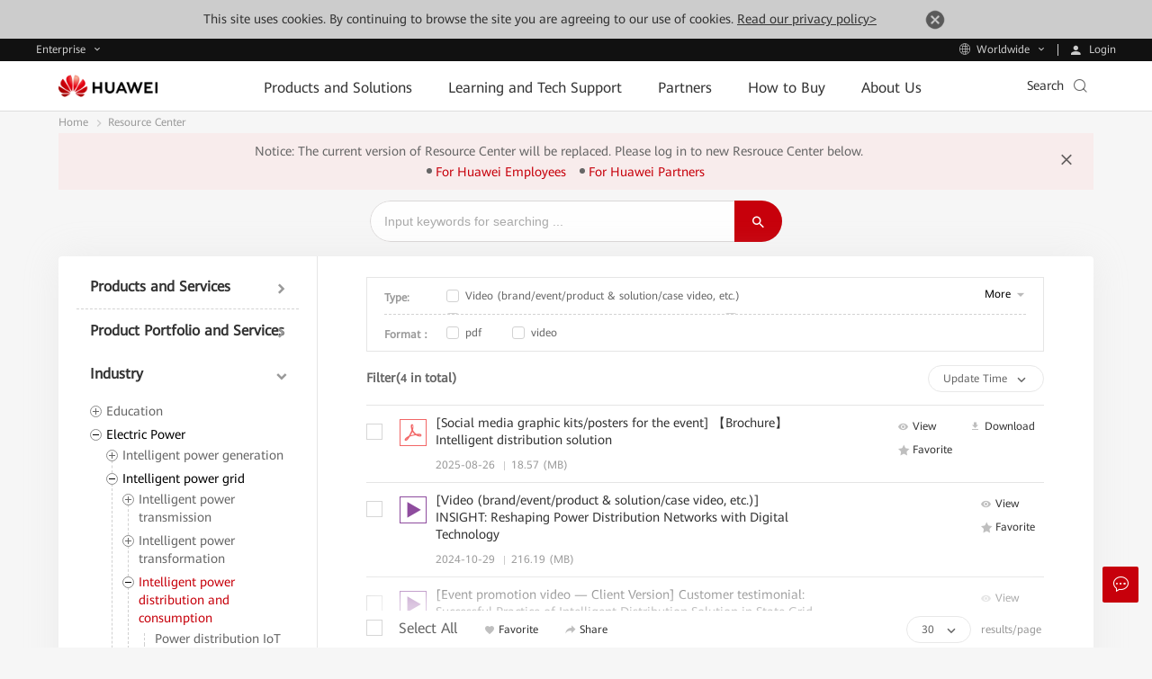

--- FILE ---
content_type: text/html; charset=utf-8
request_url: https://e.huawei.com/en/material/MaterialList?id=%7BCE42579C-D865-4983-99AE-45B39B6F0F00%7D
body_size: 28553
content:


<!DOCTYPE html>

<html class="LANG-en" lang="en">
<head>
    <meta http-equiv="X-UA-Compatible" content="IE=edge" />
    <meta name="apple-mobile-web-app-capable" content="yes" />
    <meta charset="utf-8" />
    

<meta name="description" content="" />
<meta name="keywords" content="" />
<meta property="og:site_name" content="Huawei Enterprise" />
<meta property="og:image" content="https://e-file.huawei.com/-/media/EBG/Images/Uploaded/huawei-logo.jpg" />
<meta property="og:type" content="website" />
<meta property="og:title" content="Marketing Material - Material List" />
<meta property="og:description" content="" />
<meta property="og:url" content="https://e.huawei.com/en/material/MaterialList" />

<meta property="twitter:card" content="summary" />
<meta property="twitter:title" content="Marketing Material - Material List" />
<meta property="twitter:image" content="https://e-file.huawei.com/-/media/EBG/Images/Uploaded/huawei-logo.jpg" />
<meta property="twitter:description" content="" />

<meta name="viewport" content="width=device-width, initial-scale=1.0, minimum-scale=1.0, user-scalable=no" />


    <title>Marketing Material - Material List</title>
    <style>
.material-navSearch-relative{padding: 15px}
.material-navSearch-relative .item{font-size: 14px}
.material-navSearch-relative .title{display: none;}
</style>

<link rel="stylesheet" href="/Assets/enp/v2/css/vendor/shared.css?ver=202409260925"/>
<link rel="stylesheet" href="/Assets/enp/v3/css/cn/marketingmaterial-list-v1.min.css?ver=202409260925"/>

<style>
.mater-actoperating .mater-share{display:none;}
</style>

    <!--[if lt IE 9 ]>
    <script type="text/javascript" src="/Assets/enp/v2/js/vendor/ie8.min.js"></script>
    <![endif]-->

                              <script>!function(e){var n="https://s.go-mpulse.net/boomerang/";if("False"=="True")e.BOOMR_config=e.BOOMR_config||{},e.BOOMR_config.PageParams=e.BOOMR_config.PageParams||{},e.BOOMR_config.PageParams.pci=!0,n="https://s2.go-mpulse.net/boomerang/";if(window.BOOMR_API_key="2P5D9-ZLGMP-KR4XY-62QST-NRNVT",function(){function e(){if(!o){var e=document.createElement("script");e.id="boomr-scr-as",e.src=window.BOOMR.url,e.async=!0,i.parentNode.appendChild(e),o=!0}}function t(e){o=!0;var n,t,a,r,d=document,O=window;if(window.BOOMR.snippetMethod=e?"if":"i",t=function(e,n){var t=d.createElement("script");t.id=n||"boomr-if-as",t.src=window.BOOMR.url,BOOMR_lstart=(new Date).getTime(),e=e||d.body,e.appendChild(t)},!window.addEventListener&&window.attachEvent&&navigator.userAgent.match(/MSIE [67]\./))return window.BOOMR.snippetMethod="s",void t(i.parentNode,"boomr-async");a=document.createElement("IFRAME"),a.src="about:blank",a.title="",a.role="presentation",a.loading="eager",r=(a.frameElement||a).style,r.width=0,r.height=0,r.border=0,r.display="none",i.parentNode.appendChild(a);try{O=a.contentWindow,d=O.document.open()}catch(_){n=document.domain,a.src="javascript:var d=document.open();d.domain='"+n+"';void(0);",O=a.contentWindow,d=O.document.open()}if(n)d._boomrl=function(){this.domain=n,t()},d.write("<bo"+"dy onload='document._boomrl();'>");else if(O._boomrl=function(){t()},O.addEventListener)O.addEventListener("load",O._boomrl,!1);else if(O.attachEvent)O.attachEvent("onload",O._boomrl);d.close()}function a(e){window.BOOMR_onload=e&&e.timeStamp||(new Date).getTime()}if(!window.BOOMR||!window.BOOMR.version&&!window.BOOMR.snippetExecuted){window.BOOMR=window.BOOMR||{},window.BOOMR.snippetStart=(new Date).getTime(),window.BOOMR.snippetExecuted=!0,window.BOOMR.snippetVersion=12,window.BOOMR.url=n+"2P5D9-ZLGMP-KR4XY-62QST-NRNVT";var i=document.currentScript||document.getElementsByTagName("script")[0],o=!1,r=document.createElement("link");if(r.relList&&"function"==typeof r.relList.supports&&r.relList.supports("preload")&&"as"in r)window.BOOMR.snippetMethod="p",r.href=window.BOOMR.url,r.rel="preload",r.as="script",r.addEventListener("load",e),r.addEventListener("error",function(){t(!0)}),setTimeout(function(){if(!o)t(!0)},3e3),BOOMR_lstart=(new Date).getTime(),i.parentNode.appendChild(r);else t(!1);if(window.addEventListener)window.addEventListener("load",a,!1);else if(window.attachEvent)window.attachEvent("onload",a)}}(),"".length>0)if(e&&"performance"in e&&e.performance&&"function"==typeof e.performance.setResourceTimingBufferSize)e.performance.setResourceTimingBufferSize();!function(){if(BOOMR=e.BOOMR||{},BOOMR.plugins=BOOMR.plugins||{},!BOOMR.plugins.AK){var n=""=="true"?1:0,t="",a="cj2zbvix2kepa2llqica-f-3d83ba6ff-clientnsv4-s.akamaihd.net",i="false"=="true"?2:1,o={"ak.v":"39","ak.cp":"406615","ak.ai":parseInt("275048",10),"ak.ol":"0","ak.cr":8,"ak.ipv":4,"ak.proto":"http/1.1","ak.rid":"2e5d1ec0","ak.r":47358,"ak.a2":n,"ak.m":"dsca","ak.n":"essl","ak.bpcip":"18.117.144.0","ak.cport":58928,"ak.gh":"23.208.24.235","ak.quicv":"","ak.tlsv":"tls1.2","ak.0rtt":"","ak.0rtt.ed":"","ak.csrc":"-","ak.acc":"bbr","ak.t":"1768653316","ak.ak":"hOBiQwZUYzCg5VSAfCLimQ==WpuK8jkJ8R0A4ukg9YGK3V07a3LLNkO9G+9kYJp4lbmLccv+lcVvYBYeDRxCcRdFwVhUyYldDZy5vRiwzA1kcxO69A7YVEsZT8nsC7ABgsnTg8QlnwP3NeE3NH/fu7wy8fjfHO/gSzZREI6ymp7S3K7hl1ncEAgl/xXRxe/ito1QEKw7PRSznuqH9P4/aljNaDOxkzAxniG/9eSiQDdfcDvih9/csPxRbfzfq9b3sgTAvG+zmEd9Oas14CKocgpLJpRLHKsBCrKlY+KZ5Zs/+OvBVVFSs1cbAZVbsBicPxIibY7vDFKv/E/OQV6JPgSLHoCX+h/W8gzDxR25pEpR42SB0C22pFx4FKAOUco0Y6l5S/EtxG65xulZgTMTvrkMJyo9AfFlBano90l3EHjssSLIriTDNSyTTgp2Vy8Bdc4=","ak.pv":"161","ak.dpoabenc":"","ak.tf":i};if(""!==t)o["ak.ruds"]=t;var r={i:!1,av:function(n){var t="http.initiator";if(n&&(!n[t]||"spa_hard"===n[t]))o["ak.feo"]=void 0!==e.aFeoApplied?1:0,BOOMR.addVar(o)},rv:function(){var e=["ak.bpcip","ak.cport","ak.cr","ak.csrc","ak.gh","ak.ipv","ak.m","ak.n","ak.ol","ak.proto","ak.quicv","ak.tlsv","ak.0rtt","ak.0rtt.ed","ak.r","ak.acc","ak.t","ak.tf"];BOOMR.removeVar(e)}};BOOMR.plugins.AK={akVars:o,akDNSPreFetchDomain:a,init:function(){if(!r.i){var e=BOOMR.subscribe;e("before_beacon",r.av,null,null),e("onbeacon",r.rv,null,null),r.i=!0}return this},is_complete:function(){return!0}}}}()}(window);</script></head>

<body>
    <form method="post" action="/en/material/MaterialList?id=%7BCE42579C-D865-4983-99AE-45B39B6F0F00%7D" id="form1">
<div class="aspNetHidden">
<input type="hidden" name="__VIEWSTATE" id="__VIEWSTATE" value="knBLGF4r/tNGlO3b7o9swV8R1Gu72G6w7BPlhp2TARa49B2YfMtdFUq8QwQasfKE4pP9/+qNI3VjuODotTHGwMU8mOrKHu4qqBoZMNrzoWyWREb/sULRkiQ5gYCFlaIfUDTg3g==" />
</div>
</form>
    

<!--全局公共隐藏域-->
<input id="hfUserstate" type="hidden" value='/en/material/user' />
<input type="hidden" id="gLanguageCurrent" name="gLanguageCurrent" value="en" />
<input id="hidLangRegionName" type="hidden" value="en" />
<input id="hidDisableHwa" type="hidden" value="" />
<input type="hidden" id="HwaIsLangEnabled" value="0" />
<input type="hidden" id="hid_tacticCode" value="MDFNSFFIUTIzMVcwMDJM" /><!--get-price-info来源页面标识-->
<input type="hidden" id="hidutag_tacticcode" value="01MHQHQ231W002L" />
<input type="hidden" id="hidLoginUrl" value="/en/material/account/Login2" />

<!--[if IE 8]><script type="text/javascript" src="/Assets/enp/v2/js/vendor/jquery-1.12.2.min.js?ver=202409260925"></script><![endif]-->
<!--[if gt IE 8]><!--><script type="text/javascript" src="/Assets/enp/v2/js/vendor/jquery.min.js?ver=202409260925"></script>
<script type="text/javascript" src="/Assets/enp/v2/js/vendor/require.min.js?ver=202409260925"></script>
<script>
require.config({
urlArgs: "ver=202409260925", // 修改这里的版本号
map: {
'*': {
'css': 'requireCss'
}
}
});
//解决jquery.ui的冲突
define.amd = false;
</script>
<!--<![endif]-->
    <div class="browsehappy ReadPolicy">
<p>This site uses cookies. By continuing to browse the site you are agreeing to our use of cookies. <a href="/en/privacy" rel="nofollow">Read our privacy policy&gt;</a><a href="javascript:void(0)" class="close" title="Close"><img src="/Assets/EBG/icon_close01.png" alt="Search" /></a></p>
</div>
<div class="v2-prompt-box v2-prompt-center prompt-ie8 hidden">
<div class="v2-prompt-mask v2-prompt-clock"></div>
<div class="v2-prompt-main">
<div class="popmsg">
<p class="title-h3">Reminder</p>
<p>To have a better experience, please upgrade your IE browser.</p>
<a href="https://support.microsoft.com/en-us/help/17621/internet-explorer-downloads" rel="nofollow">upgrade</a>
</div>
<span class="v2-prompt-clock" href="javascript:void(0)"><em class="iconfont icon-close"></em></span>
</div>
<div class="vertical-align"></div>
</div>
    
    <div id="divIEDownloadMsg" class="hidden">
	<h3>Prompt</h3>
	<p>The current browser does not support bulk downloads. Please use the Chrome browser to batch download.</p>
	<!--<a href="">Download Chrome</a>-->
</div>


<style>
    .platform-switchover-prompt p {
        background-color: #f8ecec;
        font-size: 14px;
        line-height: 1.3;
        color: #666;
        text-align: center;
        padding: 11px;
        position: relative;
        padding-right: 50px;
    }

    .platform-switchover-prompt p a {
        color: #c7000b;
        margin-left: 15px;
        display: inline-block;
        margin-top: 5px;
        position: relative;
        padding-left: 10px;
    }

    .platform-switchover-prompt p a::after {
        content: "";
        position: absolute;
        left: 0;
        top: 5px;
        display: block;
        width: 6px;
        height: 6px;
        background-color: #666;
        border-radius: 100%;
    }

    .platform-switchover-prompt p a:hover {
        text-decoration: underline
    }

    .platform-switchover-prompt p span {
        position: absolute;
        right: 20px;
        top: 10px;
        cursor: pointer;
        transition: all .5s ease;
        top: 20px;
    }

    .platform-switchover-prompt p span i {
        font-size: 20px;
        line-height: 1;
        color: #635e5e
    }

    .platform-switchover-prompt p span:hover {
        transform: rotate(90deg)
    }

    @media (max-width: 768px) {
        .platform-switchover-prompt .cistern {
            padding: 0
        }

        .platform-switchover-prompt p span {
            right: 10px
        }
    }

    .material-logintip {
        display: none !important;
    }
</style>
<script>
    $(function () {

        // 清空之前的html
        // $(".platform-switchover-prompt").empty();

        // 添加内容
        var html =
            "<div class='platform-switchover-prompt'><div class='cistern'><p>Notice: The current version of Resource Center will be replaced. Please log in to new Resrouce Center below.<br><a href='https://eplus.huawei.com/web/msp/#/listOverview?from=esales'>For Huawei Employees</a><a href='https://partner.huawei.com/eplus/marketing/#/en/group/materialCenter'>For Huawei Partners</a><span><i class='iconfont icon-close'></i></span></p></div></div>"
        $(".bannar-breadcrumbs-wrap").after(html);

        // 重新显示提示
        // $(".platform-switchover-prompt").css("display", "block !important");

        //未登录提示 重新添加关闭事件
        if ($(".platform-switchover-prompt").length > 0) {
            $(".platform-switchover-prompt p span").on("click", function () {
                $(this).parents(".platform-switchover-prompt").slideUp(400);
                var win_W = $(window).width();
                if (win_W < 768) {
                    $(".mobile_lists").trigger("adjustHeight");
                }
            });
        }
    })
</script>

<style>
    .material-navSearch-relative {
        display: none !important;
    }
</style>

    <style>
    .statement{
        border-top: 1px solid #d6d7d7;
        margin-top: 30px;
        padding-top: 20px;
    }
    .popup_login a:hover{
        color: #e50000;
    }
</style>
<div class="popup_login" style="display: none;">
<div class="login_form">
<a href="javascript:void(0)" class="close_popup" title="Close" rel="nofollow"></a>
<h6 class="title">Login</h6>
<div>
<div class="form_block">
<span class="username_icon input_icon"></span>
<label for="userNamepopup" class="hidden">User Name</label>
<input type="text" id="userNamepopup" name="userNamepopup" maxlength="32" placeholder="Account/Email" />
</div>
<div class="form_block">
<span class="password_icon input_icon"></span>
<label for="pwdpopup" class="hidden">Password</label>
<input type="password" id="pwdpopup" name="pwdpopup" maxlength="32" placeholder="Password" />
</div>
<div class="tips_error"></div>
<input type="button" value="Login" id="btnLoginpopup" class="form_login_btn" />
</div>
<div class="login_else_info clearfix">
<span><a href="https://uniportal.huawei.com/uniportal/modifyInfo.do?actionFlag=toGetPassword&amp;nls=en" rel="nofollow">Forgot password?</a><label>|
</label><a href="https://uniportal.huawei.com/uniportal/modifyInfo.do?actionFlag=toModifyPassword&amp;nls=en" rel="nofollow">Change password</a></span>
<div class="need_reg">No account?<a href="https://uniportal.huawei.com/accounts/register.do?method=toRegister&regsiterMethod=byEmail&nls=en_US&appurl=https%3A%2F%2Fe.huawei.com/en/" rel="nofollow">Create one!</a></div>
</div>
<div class="statement login_else_info clearfix ">
	<span><a href="https://www.huawei.com/en/privacy-policy" target="_blank" rel="nofollow">Privacy</a>
	<label>|</label>
	<a href="https://www.huawei.com/en/legal" target="_blank" rel="nofollow">Terms of use</a></span>
</div>
<!--<div class="other-sign-in-methods">
</div>-->
</div>
<input type="hidden" id="userNamepopupErrMsg" value="Account/Email cannot be empty." />
<input type="hidden" id="passwordpopupErrMsg" value="Password cannot be empty." />
<input type="hidden" id="hidforeceReload" value="0" />
</div>
    <input type="hidden" id="HidPostLoginUrl" name="HidPostLoginUrl" value="https://www.huawei.com/en/accounts/LoginPostJsonp" />

<a href="javascript:void(0)" id="ealertloginhref" style="display: none" title="ealertlogin">ealertlogin </a>
<input type="hidden" id="HidLonginConfigStr" name="HidLonginConfigStr" value="1" />

<link rel="preload" as="style" href="/Assets/enp/v2/css/vendor/layout-toobar.css" rel="stylesheet" />
<link href="/Assets/enp/v2/css/vendor/layout-toobar.css" rel="stylesheet" />
<div class="layout-toobar">
    <div class="more-contacts">
        <div class="ebg-btn-box J-contact-us">
            <a class="ebg-btn-bg-red-l  ebg-common-event" href="javascript:;" data-eventcat="contact_us" data-eventact="enter" data-eventlbl="contact us" data-eventval="" data-clickname="contact_us"
                data-clicktype="navigation"><span>Contact Us</span></a>
        </div>
        <div class="help">
            <p class="title-h6">If you need help, please click here:</p>
            <span class="close-btn J-contact-us-close iconfont icon-close"></span>
        </div>
    </div>
    <!-- pop-up-layer-title-bg.png -->
    <div class="pop-up-layer J-pop-up-layer" style="display: none;">
        <div class="con">
            <p class="title-h5">Contact Us</p>
            <div class="box">
                <div class="clearflaot clearfix">
                    <div class="left">
                        <div class="text">
                            <p class="title-h6">Enquiries</p>
                            <ul class="clearfix">
                                <li>
                                    <a href="/en/get-price-info" class="ebg-common-event" data-eventcat="pricing_from" data-eventact="get_pricing_enter"
                                        data-eventlbl="contact us" data-eventval="" data-clickname="get_pricing_enter" data-clicktype="navigation">
                                        <div class="pic">
                                            <svg class="icon" aria-hidden="true">
                                                <use xlink:href="#icon-requirements"></use>
                                            </svg>
                                        </div>
                                        <p>Pricing/Info</p>
                                    </a>
                                </li>
                                <li>
                                    <a href="/en/branch-office-query" class="ebg-common-event" data-eventcat="query_branch_office" data-eventact="enter"
                                        data-eventlbl="contact us" data-eventval="" data-clickname="query_branch_office" data-clicktype="navigation">
                                        <div class="pic">
                                            <svg class="icon" aria-hidden="true">
                                                <use xlink:href="#icon-global-branch"></use>
                                            </svg>
                                        </div>
                                        <p>Branch Office</p>
                                    </a>
                                </li>
                            </ul>
                        </div>
                    </div>
                    <div class="right">
                        <div class="text">
                            <p class="title-h6">Technical Support</p>
                            <ul class="clearfix">
                                <li>
                                    <a href="https://weiknow.gts.huawei.com/weiknow/#/question?locale=en_US&lang=en&source=Enterprise" class="ebg-common-event" data-eventcat="customer_support"
                                        data-eventact="enter" data-eventlbl="contact us" data-eventval="" data-clickname="customer_support" data-clicktype="exit">
                                        <div class="pic">
                                            <svg class="icon" aria-hidden="true">
                                                <use xlink:href="#icon-intelligent-customer-service"></use>
                                            </svg>
                                        </div>
                                        <p>Customer Support</p>
                                    </a>
                                </li>
                                <li>
                                    <a href="https://e.huawei.com/en/talent/#/issue/add" class="ebg-common-event" data-eventcat="service_request" data-eventact="enter" data-eventlbl="contact us"
                                        data-eventval="" data-clickname="service_request" data-clicktype="exit">
                                        <div class="pic">
                                            <svg class="icon" aria-hidden="true">
                                                <use xlink:href="#icon-submit-a-ticket"></use>
                                            </svg>
                                        </div>
                                        <p>Submit the Case</p>
                                    </a>
                                </li>
                            </ul>
                            <div class="link">
                                <p>
                                    <svg class="icon" aria-hidden="true">
                                        <use xlink:href="#icon-telephone"></use>
                                    </svg>
                                    <a href="/en/service-hotline-query" class="ebg-common-event" data-eventcat="query_service_hotline" data-eventact="enter"
                                        data-eventlbl="contact us" data-eventval="" data-clickname="query_service_hotline" data-clicktype="navigation">Service Hotline</a>
                                </p>
                            </div>
                        </div>
                    </div>
                </div>
            </div>
            <ul class="clearfix more-line">
                <li>
                    <a href="https://partner.huawei.com/web/worldwide/channel-find-partner" class="ebg-common-event" data-eventcat="find_a_partner" data-eventact="enter" data-eventlbl="contact us"
                        data-eventval="" data-clickname="find_a_partner" data-clicktype="exit">
                        <p>Find a Reseller</p>
                        <span class="iconfont icon-right"></span>
                    </a>
                </li>

                <li>
                    <a href="/en/how-to-buy/contact-us" class="ebg-common-event" data-eventcat="more_contact" data-eventact="enter" data-eventlbl="contact us"
                        data-eventval="" data-clickname="more_contact" data-clicktype="navigation">
                        <p>More Contact Methods</p>
                        <span class="iconfont icon-right"></span>
                    </a>
                </li>
            </ul>
            <div class="close-btn J-close-btn">
                <span class="iconfont icon-close"></span>
            </div>
        </div>
    </div>
</div>
<script src="/Assets/enp/v2/js/vendor/layout-toobar.js?ver=20211210"></script>


    <!-- ==S nav -->
    
        
    


<div class="nav-gblnav ebg-module-gblnav">
    <div class="top-nav-height">
        <div class="ebg-cistern-l con">
            <div class="pull-left">
                <div class="web-contact worldwide-link">
                    <span>
                        Enterprise
                    </span>
                </div>
                <div class="worldwide-contact worldwide-link">
                    <span>
                        Worldwide
                    </span>
                </div>
            </div>
            <div class="pull-right login-box-wap">
                <a class="login" href="/en/material/account/Login2?redirect=https%3a%2f%2fe.huawei.com%2fen%2fmaterial%2fMaterialList%3fid%3d%7bCE42579C-D865-4983-99AE-45B39B6F0F00%7d&lang=en"><span>
                    Login
                </span></a>
                <a class="personal" href='/en/myspace/accountinformation'><span>
                    My Huawei
                </span></a>
                <a class="exits" href="/en/material/account/Login2Out?rediurl=https%3a%2f%2fe.huawei.com%2fen%2fmaterial%2fMaterialList%3fid%3d%7bCE42579C-D865-4983-99AE-45B39B6F0F00%7d"><span>
                    Logout
                </span></a>
            </div>
        </div>
    </div>
    <div class="top-nav-content">
        <div class="ebg-cistern-l">
            <div class="web-contact">
                <ul class="ul">
    <li class="li active">
        <div class="title">
            <div>
                <span>Enterprise</span>
                <i class="iconfont icon-right"></i>
            </div>
        </div>
        <p>Enterprise products, solutions & services</p>
    </li>
    <li class="li">
        <div class="title">
            <a href="https://www.huaweicloud.com/intl/en-us/" target="_blank" class="link">
                <span>Huawei Cloud</span>
                <i class="iconfont icon-right"></i>
            </a>
        </div>
        <p>
            <a href="https://www.huaweicloud.com/intl/en-us/" target="_blank">Cloud products, solutions & services
            </a>
        </p>
    </li>
    <li class="li">
        <div class="title">
            <a href="https://carrier.huawei.com/en" target="_blank" class="link">
                <span>Carrier</span>
                <i class="iconfont icon-right"></i>
            </a>
        </div>
        <p><a href="https://carrier.huawei.com/en/" target="_blank">Products, Solutions and Services for Carrier</a></p>
    </li>
    <li class="li">
        <div class="title">
            <a href="https://consumer.huawei.com/en/" target="_blank" class="link">
                <span>Consumer</span>
                <i class="iconfont icon-right"></i>
            </a>
        </div>
        <p>
            <a href="https://consumer.huawei.com/en/" target="_blank">Smartphones, PC &amp; Tablets, Wearables and More</a>
        </p>
    </li>
    <li class="li">
        <div class="title">
            <a href="https://www.huawei.com/en" target="_blank" class="link">
                <span>Corporate</span>
                <i class="iconfont icon-right"></i>
            </a>
        </div>
        <p>
            <a href="https://www.huawei.com/en" target="_blank">About Huawei, Press &amp; Events , and More</a>
        </p>
    </li>
</ul>
            </div>
            <div class="worldwide-contact">
                <div class="worldwide-language">
    <i class="iconfont icon-diqiu"></i><span>Huawei Global - </span><a href="/en">English</a>
</div>
<ul class="ul">
    <li class="columns1">
        <ul>
            <div class="title-h6">Africa</div>
            <li>
                <span>Morocco&nbsp;</span>-
                <a href="/ma/">Fran&ccedil;ais</a>
            </li>
            <li>
                <span>South Africa </span>-
                <a href="/za/">English</a>
            </li>

        </ul>
        <ul>
            <div class="title-h6">Latin America</div>
            <li>
                <span>Brazil </span>-
                <a href="/br/">Portugu&ecirc;s </a>
            </li>
            <li>
                <span>Mexico </span>-
                <a href="/mx/">Espa&ntilde;ol</a>
            </li>
        </ul>
        <ul>
            <div class="title-h6">Middle East</div>
            <li>
                <span>Saudi Arabia </span>-
                <a href="/en-sa/">English</a>
            </li>
            <li>
                <span>United Arab Emirates </span>-
                <a href="/ae/">English</a>
            </li>

        </ul>
    </li>
    <li class="columns2">
        <ul>
            <div class="title-h6">Asia Pacific</div>

            <li>
                <span>China </span>-
                <a href="/cn/">简体中文 </a>
            </li>
            <li>
                <span>Hong Kong, China </span>-
                <a href="/hk/">English </a>
            </li>
            <li>
                <span>Indonesia&nbsp;</span>-
                <a href="/id/">English</a>
            </li>
            <li>
                <span>Japan </span>-
                <a href="/jp/">日本語 </a>
            </li>
            <!-- <li>
                <span>South Korea</span>-
                <a href="/kr/">한국어</a>
            </li> -->
            <li>
                <span>Kazakhstan </span>-
                <a href="/kz/">русский </a>
            </li>
            <li>
                <span>Malaysia </span>-
                <a href="/my/">English</a>
            </li>
            <li>
                <span>Philippines </span>-
                <a href="/ph/">English</a>
            </li>
            <li>
                <span>Singapore </span>-
                <a href="/sg/">English</a>
            </li>

            <li>
                <span>Thailand </span>-
                <a href="/th/">ไทย</a>
            </li>


        </ul>

    </li>
    <li class="columns2">
        <ul>
            <div class="title-h6">Europe</div>
            <li>
                <span>Austria </span>-
                <a href="/at/">Deutsch </a>
            </li>
            <li>
                <span>Czech </span>-
                <a href="/cz/">Czech </a>
            </li>
            <li>
                <span>Europe</span>-
                <a href="/eu/">English </a>
            </li>

            <li>
                <span>France </span>-
                <a href="/fr/">Fran&ccedil;ais </a>
            </li>

            <li>
                <span>Germany </span>-
                <a href="/de/">Deutsch </a>
            </li>

            <li>
                <span>Greece </span>-
                <a href="/gr/">Ελληνικά</a>
            </li>



            <li>
                <span>Hungary </span>-
                <a href="/hu/">Magyar nyelv</a>
            </li>

            <li>
                <span>Italy </span>-
                <a href="/it/">Italiano </a>
            </li>
            <li>
                <span>Poland </span>-
                <a href="/pl/">polski</a>
            </li>
            <li>
                <span>Spain </span>-
                <a href="/es/">Espa&ntilde;ol</a>
            </li>
            <li>
                <span>Sweden&nbsp;</span>-
                <a href="/se">English</a>
            </li>

            <li>
                <span>Türkiye </span>-
                <a href="/tr/">T&uuml;rk&ccedil;e</a>
            </li>
           
            <li>
                <span>Ukraine&nbsp;</span>-
                <a href="/ua/">Українська мова</a>
            </li>



        </ul>
    </li>
</ul>
            </div>
        </div>
    </div>
</div>


<link rel="stylesheet" href="/Assets/enp/2022/css/module/e-module-202209210900.css?ver=202307110831" />
<div class="e-block e-module-202209210900" style="background: #ffffff">
    <div class="">
        <div class="e-titles"></div>
        <div class="e-con">
            <div class="zl-pc-header-box headerNew">
                <header class="header-new zl-pc-header">
                    <div class="e-cistern-l main-header">
                        <a href="/en" class="logo">
                            <img alt="Huawei" src="https://e.huawei.com/marketingcloud/pep/asset/20000001/template/huaweilogo-new.png" class="img-block" />
                        </a>
                        <nav class="nav-new">
                            <div class="nav-ul-mob active">
                                <div class="wap-first">
                                    <div class="e-cistern-l">
                                        <ul class="wap-one-ul">
                                            <li data-key="Products and Solutions" class="li">
                                                <div class="box">
                                                    <span class="e-font-bold">
                                                        Products and Solutions
                                                    </span>
                                                    <i class="iconfont icon-right"></i>
                                                </div>
                                            </li>

                                            <li data-key="Learning and Tech Support" class="li">
                                                <div class="box">
                                                    <span class="e-font-bold">
                                                        Learning and Tech Support
                                                    </span>
                                                    <i class="iconfont icon-right"></i>
                                                </div>
                                            </li>

                                            <li data-key="Partners" class="li">
                                                <div class="box">
                                                    <span class="e-font-bold"> Partners </span>
                                                    <i class="iconfont icon-right"></i>
                                                </div>
                                            </li>

                                            <li data-key="How to Buy" class="li">
                                                <div class="box">
                                                    <span class="e-font-bold"> How to Buy </span>
                                                    <i class="iconfont icon-right"></i>
                                                </div>
                                            </li>

                                            <li data-key="About Us" class="li">
                                                <div class="box">
                                                    <span class="e-font-bold"> About Us </span>
                                                    <i class="iconfont icon-right"></i>
                                                </div>
                                            </li>
                                        </ul>
                                        <div class="underline"></div>
                                        <div class="hea-mob-btns">
                                            <div class="hea-btn hea-btn1">
                                                <span class="iconfont icon-yewu"></span>
                                                <p>Enterprise</p>
                                            </div>
                                            <div class="hea-btn hea-btn2">
                                                <span class="iconfont icon-diqiu2"></span>
                                                <p>Worldwide</p>
                                            </div>
                                            <div class="hea-btn hea-btn3">
                                                <a href="/en/material/account/Login2?redirect=https%3a%2f%2fe.huawei.com%2fen%2f&amp;lang=en">
                                                    <span class="iconfont icon-denglu"></span>
                                                    <p>Login</p>
                                                </a>
                                            </div>
                                            <div class="hea-btn hea-btn4">
                                                <a href="https://e.huawei.com/en/myspace/accountinformation">
                                                    <span class="iconfont icon-denglu"></span>
                                                    <p>My Huawei</p>
                                                </a>
                                            </div>
                                        </div>
                                        <div class="log-out e-link-box">
                                            <p>
                                                <a href="/en/account/LoginOut?rediurl=https%3a%2f%2fe.huawei.com%2fen%2f" class="e-link-black-16-3">
                                                    <span class="text"> Logout </span>
                                                    <span class="iconfont icon-right"></span>
                                                </a>
                                            </p>
                                        </div>
                                    </div>
                                </div>
                                <div class="wap-two">
                                    <div class="wap-con">
                                        <div class="e-cistern-l">
                                            <div class="back-pre">
                                                <span class="iconfont icon-left"></span>
                                                <span>Back Menu</span>
                                            </div>
                                            <div class="wap-item-con">
                                                <h3 class="e-font-bold">Products and Solutions</h3>
                                                <div class="wap-item one">
                                                    <ul class="wap-item-list1 one cplis">
                                                        <li class="level-one-li">
                                                            <p class="arrow-dw01">Products</p>
                                                            <ul class="wap-item-list2">
                                                                <li class="level-two-li level-two-li-link level-two-li1">
                                                                    <p class="level-txt2">
                                                                        Enterprise Networking
                                                                    </p>
                                                                    <ul class="wap-item-list3">
                                                                        <div class="wap-item-list3-con e-scroll-vrt-d1-1">
                                                                            <li class="level-three-li">
                                                                                <p class="level-txt3">
                                                                                    <a href="/en/products/switches">Network Switches</a>
                                                                                </p>
                                                                            </li>

                                                                            <li class="level-three-li">
                                                                                <p class="level-txt3">
                                                                                    <a href="/en/products/routers">Routers</a>
                                                                                </p>
                                                                            </li>

                                                                            <li class="level-three-li">
                                                                                <p class="level-txt3">
                                                                                    <a href="/en/products/wlan">WLAN</a>
                                                                                </p>
                                                                            </li>

                                                                            <li class="level-three-li">
                                                                                <p class="level-txt3">
                                                                                    <a href="/en/products/security">Network Security Products</a>
                                                                                </p>
                                                                            </li>

                                                                            <li class="level-three-li">
                                                                                <p class="level-txt3">
                                                                                    <a href="/en/solutions/enterprise-network/campus-network">Campus Network</a>
                                                                                </p>
                                                                            </li>

                                                                            <li class="level-three-li">
                                                                                <p class="level-txt3">
                                                                                    <a href="/en/solutions/enterprise-network/data-center-network">Data Center Network</a>
                                                                                </p>
                                                                            </li>

                                                                            <li class="level-three-li">
                                                                                <p class="level-txt3">
                                                                                    <a href="/en/solutions/enterprise-network/wide-area-network">WAN Solution</a>
                                                                                </p>
                                                                            </li>

                                                                            <li class="level-three-li">
                                                                                <p class="level-txt3">
                                                                                    <a href="/en/solutions/enterprise-network/security">Network Security</a>
                                                                                </p>
                                                                            </li>

                                                                            <li class="level-three-li">
                                                                                <p class="level-txt3">
                                                                                    <a href="/en/products/network-analysis">Network Management, Control, and
                                                                                        Analysis Software</a>
                                                                                </p>
                                                                            </li>
                                                                        </div>
                                                                        <div class="e-link-box">
                                                                            <p>
                                                                                <a href="/en/solutions/enterprise-network" class="e-link-black-16-3"><span class="text">Enterprise Networking
                                                                                        Home</span>
                                                                                    <span class="iconfont icon-xiala1"></span></a>
                                                                            </p>
                                                                        </div>
                                                                    </ul>
                                                                </li>

                                                                <li class="level-two-li level-two-li-link level-two-li1">
                                                                    <p class="level-txt2">Optical Networking</p>
                                                                    <ul class="wap-item-list3">
                                                                        <div class="wap-item-list3-con e-scroll-vrt-d1-1">
                                                                            <li class="level-three-li">
                                                                                <p class="level-txt3">
                                                                                    <a href="/en/products/optical-access">Optical Access</a>
                                                                                </p>
                                                                            </li>

                                                                            <li class="level-three-li">
                                                                                <p class="level-txt3">
                                                                                    <a href="/en/products/optical-transmission">Optical Transmission</a>
                                                                                </p>
                                                                            </li>

                                                                            <li class="level-three-li">
                                                                                <p class="level-txt3">
                                                                                    <a href="/en/products/optical-terminal">Optical Terminal</a>
                                                                                </p>
                                                                            </li>

                                                                            <li class="level-three-li">
                                                                                <p class="level-txt3">
                                                                                    <a href="/en/products/optical-sensing">Optical Sensing
                                                                                    </a>
                                                                                </p>
                                                                            </li>

                                                                            <li class="level-three-li">
                                                                                <p class="level-txt3">
                                                                                    <a href="/en/products/network-analysis">Network Management, Control, and
                                                                                        Analysis Software</a>
                                                                                </p>
                                                                            </li>
                                                                        </div>
                                                                        <div class="e-link-box">
                                                                            <p>
                                                                                <a href="/en/solutions/enterprise-optical-network" class="e-link-black-16-3"><span class="text">Optical Networking
                                                                                        Home</span>
                                                                                    <span class="iconfont icon-xiala1"></span></a>
                                                                            </p>
                                                                        </div>
                                                                    </ul>
                                                                </li>

                                                                <li class="level-two-li level-two-li-link level-two-li1">
                                                                    <p class="level-txt2">Data Storage</p>
                                                                    <ul class="wap-item-list3">
                                                                        <div class="wap-item-list3-con e-scroll-vrt-d1-1">
                                                                            <li class="level-three-li">
                                                                                <p class="level-txt3">
                                                                                    <a href="/en/products/storage/all-flash-storage">All-Flash Storage</a>
                                                                                </p>
                                                                            </li>

                                                                            <li class="level-three-li">
                                                                                <p class="level-txt3">
                                                                                    <a href="https://e.huawei.com/en/products/storage/ai-storage">AI Storage</a>
                                                                                </p>
                                                                            </li>

                                                                            <li class="level-three-li">
                                                                                <p class="level-txt3">
                                                                                    <a href="/en/products/storage/scale-out-storage">Scale-Out Storage</a>
                                                                                </p>
                                                                            </li>

                                                                            <li class="level-three-li">
                                                                                <p class="level-txt3">
                                                                                    <a href="/en/products/storage/oceanprotect">Data Protection</a>
                                                                                </p>
                                                                            </li>

                                                                            <li class="level-three-li">
                                                                                <p class="level-txt3">
                                                                                    <a href="/en/solutions/storage/virtualization/datacenter-virtualization">Datacenter Virtualization (DCS)</a>
                                                                                </p>
                                                                            </li>

                                                                            <li class="level-three-li">
                                                                                <p class="level-txt3">
                                                                                    <a href="/en/products/storage/hci">Hyper-Converged Infrastructure
                                                                                        (HCI)</a>
                                                                                </p>
                                                                            </li>

                                                                            <li class="level-three-li">
                                                                                <p class="level-txt3">
                                                                                    <a href="/en/products/storage/disk-enclosure">Smart Disk Enclosure (OceanDisk)</a>
                                                                                </p>
                                                                            </li>

                                                                            <li class="level-three-li">
                                                                                <p class="level-txt3">
                                                                                    <a href="/en/products/storage/data-management">Data Center Management (DME)</a>
                                                                                </p>
                                                                            </li>
                                                                        </div>
                                                                        <div class="e-link-box">
                                                                            <p>
                                                                                <a href="/en/products/storage" class="e-link-black-16-3"><span class="text">Data Storage Home</span>
                                                                                    <span class="iconfont icon-xiala1"></span></a>
                                                                            </p>
                                                                        </div>
                                                                    </ul>
                                                                </li>

                                                                <li class="level-two-li level-two-li-link level-two-li1">
                                                                    <p class="level-txt2">Computing</p>
                                                                    <ul class="wap-item-list3">
                                                                        <div class="wap-item-list3-con e-scroll-vrt-d1-1">
                                                                            <li class="level-three-li">
                                                                                <p class="level-txt3">
                                                                                    <a href="/en/products/computing/ascend">Ascend Computing</a>
                                                                                </p>
                                                                            </li>
                                                                        </div>
                                                                    </ul>
                                                                </li>

                                                                <li class="level-two-li level-two-li-link level-two-li1">
                                                                    <p class="level-txt2">
                                                                        Intelligent Collaboration
                                                                    </p>
                                                                    <ul class="wap-item-list3">
                                                                        <div class="wap-item-list3-con e-scroll-vrt-d1-1">
                                                                            <li class="level-three-li">
                                                                                <p class="level-txt3">
                                                                                    <a href="/en/products/enterprise-collaboration/cloudlink">Huawei CloudLink Video Conferencing
                                                                                        Platform</a>
                                                                                </p>
                                                                            </li>

                                                                            <li class="level-three-li">
                                                                                <p class="level-txt3">
                                                                                    <a href="/en/products/enterprise-collaboration/ideahub/ideahub-s2">HUAWEI IdeaHub S2</a>
                                                                                </p>
                                                                            </li>

                                                                            <li class="level-three-li">
                                                                                <p class="level-txt3">
                                                                                    <a href="/en/products/enterprise-collaboration/ideahub-board/ideahub-board2">HUAWEI IdeaHub Board 2</a>
                                                                                </p>
                                                                            </li>
                                                                        </div>
                                                                        <div class="e-link-box">
                                                                            <p>
                                                                                <a href="/en/solutions/enterprise-collaboration" class="e-link-black-16-3"><span class="text">Intelligent Collaboration
                                                                                        Home</span>
                                                                                    <span class="iconfont icon-xiala1"></span></a>
                                                                            </p>
                                                                        </div>
                                                                    </ul>
                                                                </li>

                                                                <li class="level-two-li level-two-li-link level-two-li1">
                                                                    <p class="level-txt2">Enterprise Wireless</p>
                                                                    <ul class="wap-item-list3">
                                                                        <div class="wap-item-list3-con e-scroll-vrt-d1-1">
                                                                            <li class="level-three-li">
                                                                                <p class="level-txt3">
                                                                                    <a href="/en/solutions/enterprise-wireless/industry-wireless">Industry Wireless</a>
                                                                                </p>
                                                                            </li>

                                                                            <li class="level-three-li">
                                                                                <p class="level-txt3">
                                                                                    <a href="/en/solutions/enterprise-wireless/enterprise-microwave">Enterprise Microwave</a>
                                                                                </p>
                                                                            </li>

                                                                            <li class="level-three-li">
                                                                                <p class="level-txt3">
                                                                                    <a href="/en/solutions/enterprise-wireless/enterprise-cloud-core">Enterprise Cloud Core</a>
                                                                                </p>
                                                                            </li>
                                                                        </div>
                                                                        <div class="e-link-box">
                                                                            <p>
                                                                                <a href="/en/solutions/enterprise-wireless" class="e-link-black-16-3"><span class="text">Enterprise Wireless Home</span>
                                                                                    <span class="iconfont icon-xiala1"></span></a>
                                                                            </p>
                                                                        </div>
                                                                    </ul>
                                                                </li>

                                                                <li class="level-two-li level-two-li-link level-two-li1">
                                                                    <p class="level-txt2">
                                                                        Enterprise Services and Software
                                                                    </p>
                                                                    <ul class="wap-item-list3">
                                                                        <div class="wap-item-list3-con e-scroll-vrt-d1-1">
                                                                            <li class="level-three-li">
                                                                                <p class="level-txt3">
                                                                                    <a href="/en/solutions/services/ict-integration">ICT Rollout and Integration
                                                                                        Service</a>
                                                                                </p>
                                                                            </li>
																			
                                                                            <li class="level-three-li">
                                                                                <p class="level-txt3">
                                                                                    <a href="/en/solutions/services/o-m-operation-support-service">ICT O&amp;M and Operation Support
                                                                                            Service</a>
                                                                                </p>
                                                                            </li>

																			
                                                                            <li class="level-three-li">
                                                                                <p class="level-txt3">
                                                                                    <a href="https://e.huawei.com/en/solutions/services/learning-and-certification">Learning and Certification Service</a>
                                                                                </p>
                                                                            </li>

                                                                            <li class="level-three-li">
                                                                                <p class="level-txt3">
                                                                                    <a href="/en/solutions/services/software-service">Software Platform and
                                                                                            Service</a>
                                                                                </p>
                                                                            </li>
                                                                        </div>
                                                                        <div class="e-link-box">
                                                                            <p>
                                                                                <a href="/en/solutions/services" class="e-link-black-16-3"><span class="text">Service Home</span>
                                                                                    <span class="iconfont icon-xiala1"></span></a>
                                                                            </p>
                                                                        </div>
                                                                    </ul>
                                                                </li>

                                                                <li class="level-two-li level-two-li-link level-two-li1">
                                                                    <p class="level-txt2">Management System</p>
                                                                    <ul class="wap-item-list3">
                                                                        <div class="wap-item-list3-con e-scroll-vrt-d1-1">
                                                                            <li class="level-three-li">
                                                                                <p class="level-txt3">
                                                                                    <a href="/en/products/esight">eSight ICT Unified Management
                                                                                        Systems</a>
                                                                                </p>
                                                                            </li>
                                                                        </div>
                                                                    </ul>
                                                                </li>

                                                                <li class="level-two-li level-two-li-link level-two-li1">
                                                                    <p class="level-txt2">Huawei Cloud</p>
                                                                    <ul class="wap-item-list3">
                                                                        <div class="wap-item-list3-con e-scroll-vrt-d1-1">
                                                                            <li class="level-three-li">
                                                                                <p class="level-txt3">
                                                                                    <a href="/en/products/computing/huawei-cloud/huawei-cloud-stack">HUAWEI CLOUD Stack</a>
                                                                                </p>
                                                                            </li>
                                                                        </div>
                                                                        <div class="e-link-box">
                                                                            <p>
                                                                                <a href="/en/products/computing/huawei-cloud" class="e-link-black-16-3"><span class="text">Huawei Cloud Home</span>
                                                                                    <span class="iconfont icon-xiala1"></span></a>
                                                                            </p>
                                                                        </div>
                                                                    </ul>
                                                                </li>

                                                                <li class="level-two-li level-two-li-link level-two-li1">
                                                                    <p class="level-txt2">HUAWEI eKit</p>
                                                                    <ul class="wap-item-list3">
                                                                        <div class="wap-item-list3-con e-scroll-vrt-d1-1">
                                                                            <li class="level-three-li">
                                                                                <p class="level-txt3">
                                                                                    <a href="/en/products/huawei-kunling-home/huawei-kunling-series">HUAWEI eKit</a>
                                                                                </p>
                                                                            </li>
                                                                        </div>
                                                                        <div class="e-link-box">
                                                                            <p>
                                                                                <a href="/en/products/huawei-kunling-home" class="e-link-black-16-3"><span class="text">HUAWEI eKit Website</span>
                                                                                    <span class="iconfont icon-xiala1"></span></a>
                                                                            </p>
                                                                        </div>
                                                                    </ul>
                                                                </li>
                                                            </ul>
                                                        </li>

                                                        <li class="level-one-li">
                                                            <p class="arrow-dw01">Product Portfolio</p>
                                                            <ul class="wap-item-list2">
                                                                <li class="level-two-li level-two-li-no">
                                                                    <p class="level-txt2">
                                                                        <a href="/en/solutions/data-center">Data Center<span class="iconfont icon-arrow-r-2"></span></a>
                                                                    </p>
                                                                </li>

                                                                <li class="level-two-li level-two-li-no">
                                                                    <p class="level-txt2">
                                                                        <a href="/en/solutions/digital-site">Digital Site<span class="iconfont icon-arrow-r-2"></span></a>
                                                                    </p>
                                                                </li>

                                                                <li class="level-two-li level-two-li-no">
                                                                    <p class="level-txt2">
                                                                        <a href="/en/solutions/campus">Intelligent Campus<span class="iconfont icon-arrow-r-2"></span></a>
                                                                    </p>
                                                                </li>

                                                                <li class="level-two-li level-two-li-no">
                                                                    <p class="level-txt2">
                                                                        <a href="/en/solutions/wan">Wide Area Network<span class="iconfont icon-arrow-r-2"></span></a>
                                                                    </p>
                                                                </li>
                                                            </ul>
                                                        </li>

                                                        <li class="level-one-li">
                                                            <p class="arrow-dw01">Industries</p>
                                                            <ul class="wap-item-list2">
                                                                <li class="level-two-li level-two-li-no">
                                                                    <p class="level-txt2">
                                                                        <a href="/en/industries/commercial-market">Commercial Market<span class="iconfont icon-arrow-r-2"></span></a>
                                                                    </p>
                                                                </li>

                                                                <li class="level-two-li level-two-li-no">
                                                                    <p class="level-txt2">
                                                                        <a href="/en/industries/education">Education<span class="iconfont icon-arrow-r-2"></span></a>
                                                                    </p>
                                                                </li>

                                                                <li class="level-two-li level-two-li-no">
                                                                    <p class="level-txt2">
                                                                        <a href="/en/industries/grid">Electric Power<span class="iconfont icon-arrow-r-2"></span></a>
                                                                    </p>
                                                                </li>

                                                                <li class="level-two-li level-two-li-no">
                                                                    <p class="level-txt2">
                                                                        <a href="/en/industries/finance">Finance<span class="iconfont icon-arrow-r-2"></span></a>
                                                                    </p>
                                                                </li>

                                                                <li class="level-two-li level-two-li-no">
                                                                    <p class="level-txt2">
                                                                        <a href="/en/industries/government">Government<span class="iconfont icon-arrow-r-2"></span></a>
                                                                    </p>
                                                                </li>

                                                                <li class="level-two-li level-two-li-no">
                                                                    <p class="level-txt2">
                                                                        <a href="/en/industries/healthcare">Healthcare<span class="iconfont icon-arrow-r-2"></span></a>
                                                                    </p>
                                                                </li>

                                                                <li class="level-two-li level-two-li-no">
                                                                    <p class="level-txt2">
                                                                        <a href="/en/industries/ict-service-provider">ISP<span class="iconfont icon-arrow-r-2"></span></a>
                                                                    </p>
                                                                </li>

                                                                <li class="level-two-li level-two-li-no">
                                                                    <p class="level-txt2">
                                                                        <a href="/en/industries/manufacturing">Manufacturing<span class="iconfont icon-arrow-r-2"></span></a>
                                                                    </p>
                                                                </li>

                                                                <li class="level-two-li level-two-li-no">
                                                                    <p class="level-txt2">
                                                                        <a href="/en/industries/mining">Mine<span class="iconfont icon-arrow-r-2"></span></a>
                                                                    </p>
                                                                </li>

                                                                <li class="level-two-li level-two-li-no">
                                                                    <p class="level-txt2">
                                                                        <a href="/en/industries/oil-gas">Oil and Gas<span class="iconfont icon-arrow-r-2"></span></a>
                                                                    </p>
                                                                </li>

                                                                <li class="level-two-li level-two-li-no">
                                                                    <p class="level-txt2">
                                                                        <a href="/en/industries/retail">Retail<span class="iconfont icon-arrow-r-2"></span></a>
                                                                    </p>
                                                                </li>

                                                                <li class="level-two-li level-two-li-no">
                                                                    <p class="level-txt2">
                                                                        <a href="/en/industries/transportation">
                                                                            Transportation<span class="iconfont icon-arrow-r-2"></span></a>
                                                                    </p>
                                                                </li>
                                                            </ul>
                                                        </li>
                                                    </ul>
                                                    <div class="pr-bg"></div>

                                                    <div class="nav-mob-btns">
                                                        <div class="e-cistern-l">
                                                            <div class="nav-mob-btn">
                                                                <a href="/en/products-and-solutions/new-products" target=""><span>New Products</span>
                                                                    <span class="iconfont icon-xiala1"></span>
                                                                </a>
                                                            </div>
                                                            <div class="nav-mob-btn">
                                                                <a href="/en/products-and-solutions" target=""><span>All Products and Solutions</span>
                                                                    <span class="iconfont icon-xiala1"></span>
                                                                </a>
                                                            </div>
                                                            <div class="nav-mob-btn">
                                                                <a href="https://e.huawei.com/en/resource/material-center" target=""><span>Resource Center</span>
                                                                    <span class="iconfont icon-tiaozhuan"></span>
                                                                </a>
                                                            </div>
                                                        </div>
                                                    </div>
                                                </div>
                                            </div>
                                        </div>
                                    </div>

                                    <div class="wap-con">
                                        <div class="e-cistern-l">
                                            <div class="back-pre">
                                                <span class="iconfont icon-left"></span>
                                                <span>Back Menu</span>
                                            </div>
                                            <div class="wap-item-con">
                                                <h3 class="e-font-bold">Learning and Tech Support</h3>
                                                <div class="wap-item two">
                                                    <ul class="wap-item-list1 two">
                                                        <li class="level-one-li">
                                                            <div class="nav-list-con arrow-dw01">
                                                                <a href="https://support.huawei.com/enterprise/en/service-Support" class="e-link-black-16-3 nav-list" rel="nofollow" target="_blank">
                                                                    <span class="text">Support Center </span>
                                                                    <span class="iconfont icon-xiala1"></span>
                                                                </a>
                                                            </div>
                                                            <ul class="wap-item-list2">
                                                                <li class="level-two-li level-two-li-no">
                                                                    <p class="level-txt2">
                                                                        <a href="https://weiknow.gts.huawei.com/weiknow/#/question?locale=en_US&lang=en&source=Enterprise" rel="nofollow"
                                                                            target="_blank">Online Support<span class="iconfont icon-arrow-r-2"></span></a><a><span
                                                                                class="iconfont icon-arrow-r-2"></span></a>
                                                                    </p>
                                                                </li>
                                                                <li class="level-two-li level-two-li-no">
                                                                    <p class="level-txt2">
                                                                        <a href="https://netcare.huawei.com/servicecareweb/#/servicerequest" rel="nofollow" target="_blank">Service Request<span
                                                                                class="iconfont icon-arrow-r-2"></span></a>
                                                                    </p>
                                                                </li>
                                                                <li class="level-two-li level-two-li-no">
                                                                    <p class="level-txt2">
                                                                        <a href="https://e.huawei.com/en/about/service-hotline">Service Hotlines<span class="iconfont icon-arrow-r-2"></span></a>
                                                                    </p>
                                                                </li>
                                                                <li class="level-two-li level-two-li-no">
                                                                    <p class="level-txt2">
                                                                        <a href="https://support.huawei.com/enterprise/en/tool" rel="nofollow" target="_blank">Tools<span
                                                                                class="iconfont icon-arrow-r-2"></span></a>
                                                                    </p>
                                                                </li>
                                                                <li class="level-two-li level-two-li-no">
                                                                    <p class="level-txt2">
                                                                        <a href="https://support.huawei.com/enterprise/ecareWechat?lang=en" rel="nofollow" target="_blank">Maintenance Status<span
                                                                                class="iconfont icon-arrow-r-2"></span></a>
                                                                    </p>
                                                                </li>
                                                                <li class="level-two-li level-two-li-no">
                                                                    <p class="level-txt2">
                                                                        <a href="https://support.huawei.com/rmaweb/en/rma" rel="nofollow" target="_blank">RMA Status<span
                                                                                class="iconfont icon-arrow-r-2"></span></a>
                                                                    </p>
                                                                </li>
                                                                <li class="level-two-li level-two-li-no">
                                                                    <p class="level-txt2">
                                                                        <a href="https://app.huawei.com/isdp/" rel="nofollow" target="_blank">Get License<span
                                                                                class="iconfont icon-arrow-r-2"></span></a>
                                                                    </p>
                                                                </li>
                                                                <li class="level-two-li level-two-li-no">
                                                                    <p class="level-txt2">
                                                                        <a href="https://support.huawei.com/enterprise/en/warranty/ENEWS1000006975" rel="nofollow" target="_blank">Warranty<span
                                                                                class="iconfont icon-arrow-r-2"></span></a>
                                                                    </p>
                                                                </li>
                                                                <!-- 移动端查看更多按钮 -->
                                                                <div class="e-link-box">
                                                                    <p>
                                                                        <a href="https://support.huawei.com/enterprise/en/service-Support" class="e-link-black-16-3" rel="nofollow" target="_blank">
                                                                            <span class="text">View all Service Support</span>
                                                                            <span class="iconfont icon-right"></span>
                                                                        </a>
                                                                    </p>
                                                                </div>
                                                            </ul>
                                                        </li>
                                                        <li class="level-one-li">
                                                            <p class="level-txt2 arrow-dw01">
                                                                Product Support
                                                            </p>
                                                            <ul class="wap-item-list2">
                                                                <li class="level-two-li level-two-li-no">
                                                                    <p class="level-txt2">
                                                                        <a href="https://support.huawei.com/enterprise/en/doc/index.html" rel="nofollow" target="_blank">Documentation<span
                                                                                class="iconfont icon-arrow-r-2"></span></a>
                                                                    </p>
                                                                </li>
                                                                <li class="level-two-li level-two-li-no">
                                                                    <p class="level-txt2">
                                                                        <a href="https://support.huawei.com/enterprise/en/software/index.html" rel="nofollow" target="_blank">Software Download<span
                                                                                class="iconfont icon-arrow-r-2"></span></a>
                                                                    </p>
                                                                </li>
                                                                <li class="level-two-li level-two-li-no">
                                                                    <p class="level-txt2">
                                                                        <a href="https://support.huawei.com/enterprise/en/knowledge/" rel="nofollow" target="_blank">Knowledge<span
                                                                                class="iconfont icon-arrow-r-2"></span></a>
                                                                    </p>
                                                                </li>
                                                                <li class="level-two-li level-two-li-no">
                                                                    <p class="level-txt2">
                                                                        <a href="https://support.huawei.com/enterprise/en/bulletins/" rel="nofollow" target="_blank">Base Bulletins
                                                                            <span class="iconfont icon-arrow-r-2"></span></a>
                                                                    </p>
                                                                </li>
                                                                <li class="level-two-li level-two-li-no">
                                                                    <p class="level-txt2">
                                                                        <a href="https://support.huawei.com/enterprise/en/multimedia" rel="nofollow" target="_blank">Multimedia Portal
                                                                            <span class="iconfont icon-arrow-r-2"></span></a>
                                                                    </p>
                                                                </li>

                                                                <li class="level-two-li level-two-li-no">
                                                                    <p class="level-txt2">
                                                                        <a href="https://info.support.huawei.com/network/ptmngsys/Web/OnlineCourse/en/index.html" rel="nofollow" target="_blank">Online
                                                                            Courses
                                                                            <span class="iconfont icon-arrow-r-2"></span></a>
                                                                    </p>
                                                                </li>
                                                                <li class="level-two-li level-two-li-no">
                                                                    <p class="level-txt2">
                                                                        <a href="https://support.huawei.com/enterprise/en/multilingual-documents/switches-pid-1482605678974" rel="nofollow"
                                                                            target="_blank">Multilingual Documents<span class="iconfont icon-arrow-r-2"></span></a>
                                                                    </p>
                                                                </li>
                                                                <li class="level-two-li level-two-li-no">
                                                                    <p class="level-txt2">
                                                                        <a href="https://ekit.huawei.com/#/serve/main?countryCode=Global&lang=en" rel="nofollow" target="_blank">HUAWEI eKit<span
                                                                                class="iconfont icon-arrow-r-2"></span></a>
                                                                    </p>
                                                                </li>
                                                                <!-- <div class="e-link-box">
                <p>
                    <a class="e-link-black-16-3">
                        <span class="text">View All Product Support</span>
                        <span class="iconfont  icon-right"></span>
                    </a>
                </p>
            </div> -->
                                                            </ul>
                                                        </li>
                                                        <li class="level-one-li">
                                                            <p class="level-txt2 arrow-dw01">
                                                                Industry Solution Support
                                                            </p>
                                                            <ul class="wap-item-list2">
                                                                <li class="level-two-li level-two-li-no">
                                                                    <p class="level-txt2">
                                                                        <a href="https://support.huawei.com/enterprise/en/category/government-pid-1617681662136?submodel=doc" rel="nofollow"
                                                                            target="_blank">Government<span class="iconfont icon-arrow-r-2"></span></a>
                                                                    </p>
                                                                </li>
                                                                <li class="level-two-li level-two-li-no">
                                                                    <p class="level-txt2">
                                                                        <a href="https://support.huawei.com/enterprise/en/category/financial-services-pid-1617703101403?submodel=doc" rel="nofollow"
                                                                            target="_blank">Finance<span class="iconfont icon-arrow-r-2"></span></a>
                                                                    </p>
                                                                </li>
                                                                <li class="level-two-li level-two-li-no">
                                                                    <p class="level-txt2">
                                                                        <a href="https://support.huawei.com/enterprise/en/category/construction-real-estate-pid-1617703282142?submodel=doc"
                                                                            rel="nofollow" target="_blank">Construction / Real Estate<span class="iconfont icon-arrow-r-2"></span></a>
                                                                    </p>
                                                                </li>
                                                                <!-- <div class="e-link-box">
                <p>
                    <a class="e-link-black-16-3">
                        <span class="text">View all Industry Solution Support</span>
                        <span class="iconfont  icon-right"></span>
                    </a>
                </p>
            </div> -->
                                                            </ul>
                                                        </li>
                                                        <li class="level-one-li">
                                                            <div class="nav-list-con arrow-dw01">
                                                                <a href="https://e.huawei.com/en/talent/portal/#/" class="e-link-black-16-3 nav-list">
                                                                    <span class="text">Training and Certification</span>
                                                                    <span class="iconfont icon-xiala1"></span>
                                                                </a>
                                                            </div>
                                                            <ul class="wap-item-list2">
                                                                <li class="level-two-li level-two-li-link level-two-li2">
                                                                    <p class="level-txt2">Learning Resources</p>
                                                                    <ul class="wap-item-list3">
                                                                        <div class="wap-item-list3-con2 e-scroll-vrt-d1-1">
                                                                            <li class="level-three-li">
                                                                                <p class="level-txt3">
                                                                                    <a href="https://e.huawei.com/en/talent/learning/#/home?productTags=&amp;productName=&amp;navType=learningNavKey">Courses
                                                                                        and Classes</a>
                                                                                </p>
                                                                            </li>
                                                                        </div>
                                                                    </ul>
                                                                </li>
                                                                <li class="level-two-li level-two-li-link level-two-li2">
                                                                    <p class="level-txt2">Certification</p>
                                                                    <ul class="wap-item-list3">
                                                                        <div class="wap-item-list3-con2 e-scroll-vrt-d1-1">
                                                                            <li class="level-three-li">
                                                                                <p class="level-txt3">
                                                                                    <a href="https://e.huawei.com/en/talent/cert/#/careerCert">Career Certification</a>
                                                                                </p>
                                                                            </li>
                                                                            <li class="level-three-li">
                                                                                <p class="level-txt3">
                                                                                    <a href="https://e.huawei.com/en/talent/cert/#/specialistCert?navType=SpecialistCertifications">Specialist
                                                                                        Certification</a>
                                                                                </p>
                                                                            </li>
                                                                        </div>
                                                                    </ul>
                                                                </li>
                                                                <li class="level-two-li level-two-li-link level-two-li2">
                                                                    <p class="level-txt2">ICT Academy</p>
                                                                    <ul class="wap-item-list3">
                                                                        <div class="wap-item-list3-con2 e-scroll-vrt-d1-1">
                                                                            <li class="level-three-li">
                                                                                <p class="level-txt3">
                                                                                    <a href="https://e.huawei.com/en/talent/ict-academy/#/home">Introduction of ICT Academy</a>
                                                                                </p>
                                                                            </li>
                                                                            <li class="level-three-li">
                                                                                <p class="level-txt3">
                                                                                    <a href="https://e.huawei.com/en/talent/ict-academy/#/ict-courses-list">Course Catalog</a>
                                                                                </p>
                                                                            </li>
                                                                            <li class="level-three-li">
                                                                                <p class="level-txt3">
                                                                                    <a href="https://e.huawei.com/en/talent/#/ict/contest?compId=85131973">Practice Competition</a>
                                                                                </p>
                                                                            </li>
                                                                            <li class="level-three-li">
                                                                                <p class="level-txt3">
                                                                                    <a href="https://e.huawei.com/en/talent/#/ict/contest?compId=85131975&amp;code=C002">Innovation Competition</a>
                                                                                </p>
                                                                            </li>
                                                                            <li class="level-three-li">
                                                                                <p class="level-txt3">
                                                                                    <a href="https://e.huawei.com/en/talent/#/organization/search?type=Academy">Search ICT Academy</a>
                                                                                </p>
                                                                            </li>
                                                                        </div>
                                                                    </ul>
                                                                </li>
                                                                <li class="level-two-li level-two-li-link level-two-li2">
                                                                    <p class="level-txt2">Learning Partner</p>
                                                                    <ul class="wap-item-list3">
                                                                        <div class="wap-item-list3-con2 e-scroll-vrt-d1-1">
                                                                            <li class="level-three-li">
                                                                                <p class="level-txt3">
                                                                                    <a href="https://e.huawei.com/en/talent/halp/#/home">Introduction of Learning Partner</a>
                                                                                </p>
                                                                            </li>
                                                                            <li class="level-three-li">
                                                                                <p class="level-txt3">
                                                                                    <a href="https://e.huawei.com/en/talent/#/organization/search?type=HALP">Search HALP</a>
                                                                                </p>
                                                                            </li>
                                                                        </div>
                                                                    </ul>
                                                                </li>
                                                                <li class="level-two-li level-two-li-link level-two-li2">
                                                                    <p class="level-txt2">Enterprise Training</p>
                                                                    <ul class="wap-item-list3">
                                                                        <div class="wap-item-list3-con2 e-scroll-vrt-d1-1">
                                                                            <li class="level-three-li">
                                                                                <p class="level-txt3">
                                                                                    <a href="https://e.huawei.com/en/talent/corporate/#/home">Introduction of Enterprise
                                                                                        Training</a>
                                                                                </p>
                                                                            </li>
                                                                            <li class="level-three-li">
                                                                                <p class="level-txt3">
                                                                                    <a href="https://e.huawei.com/en/talent/#/corporate/digital-training">Digital Transformation</a>
                                                                                </p>
                                                                            </li>
                                                                            <li class="level-three-li">
                                                                                <p class="level-txt3">
                                                                                    <a href="https://e.huawei.com/en/talent/#/corporate/leader-training">Digital Leadership</a>
                                                                                </p>
                                                                            </li>
                                                                            <li class="level-three-li">
                                                                                <p class="level-txt3">
                                                                                    <a href="https://e.huawei.com/en/talent/#/corporate/technology-training">ICT Technology</a>
                                                                                </p>
                                                                            </li>
                                                                            <li class="level-three-li">
                                                                                <p class="level-txt3">
                                                                                    <a href="https://e.huawei.com/en/talent/#/corporate/face-training">Course Catalog</a>
                                                                                </p>
                                                                            </li>
                                                                        </div>
                                                                    </ul>
                                                                </li>
                                                                <li class="level-two-li level-two-li-link level-two-li2">
                                                                    <p class="level-txt2">More Info</p>
                                                                    <ul class="wap-item-list3">
                                                                        <div class="wap-item-list3-con2 e-scroll-vrt-d1-1">
                                                                            <li class="level-three-li">
                                                                                <p class="level-txt3">
                                                                                    <a href="https://e.huawei.com/en/talent/#/news/home">Information Center</a>
                                                                                </p>
                                                                            </li>
                                                                        </div>
                                                                    </ul>
                                                                </li>
                                                            </ul>
                                                        </li>
                                                    </ul>
                                                    <div class="learn-bg"></div>
                                                    <style>
                                                        .e-module-202209210900 .header-new.on .main-header .nav-new .nav-ul-mob .wap-two .wap-con .e-cistern-l .wap-item-con .wap-item .wap-item-list1.two .level-one-li:nth-child(3) .wap-item-list2 .level-two-li {
                                                            width: 100%;
                                                        }

                                                        .e-module-202209210900 .header-new.on .main-header .nav-new .nav-ul-mob .wap-two .wap-con .e-cistern-l .wap-item-con .wap-item .wap-item-list1.three .level-one-li {
                                                            width: 33.33333%;
                                                        }
                                                    </style>
                                                    <div class="nav-mob-btns">
                                                        <div class="e-cistern-l">
                                                            <div class="nav-mob-btn">
                                                                <a href="https://support.huawei.com/enterprise/en/index.html" rel="nofollow" target="_blank"><span>Technical Support Home</span>
                                                                    <span class="iconfont icon-tiaozhuan"></span>
                                                                </a>
                                                            </div>
                                                            <div class="nav-mob-btn">
                                                                <a href="https://forum.huawei.com/enterprise/en/index.html" rel="nofollow" target="_blank"><span>Community</span>
                                                                    <span class="iconfont icon-tiaozhuan"></span>
                                                                </a>
                                                            </div>
                                                        </div>
                                                    </div>
                                                </div>
                                            </div>
                                        </div>
                                    </div>

                                    <div class="wap-con">
                                        <div class="e-cistern-l">
                                            <div class="back-pre">
                                                <span class="iconfont icon-left"></span>
                                                <span>Back Menu</span>
                                            </div>
                                            <div class="wap-item-con">
                                                <h3 class="e-font-bold">Partners</h3>
                                                <div class="wap-item three">
                                                    <ul class="wap-item-list1 three cplist">
                                                        <li class="level-one-li">
                                                            <!-- 判断是否是a链接20220927 -->

                                                            <p class="level-txt2 arrow-dw01">
                                                                Become Partner
                                                            </p>

                                                            <ul class="wap-item-list2">
                                                                <li class="level-two-li level-two-li-no">
                                                                    <p class="level-txt2">
                                                                        <a href="https://partner.huawei.com/eplus/#/en/web/channel-partner-overview-en" rel="nofollow" target="_blank"><span>Join Sales
                                                                                Partner Program</span><span class="iconfont icon-arrow-r-2"></span></a>
                                                                    </p>
                                                                </li>

                                                                <li class="level-two-li level-two-li-no">
                                                                    <p class="level-txt2">
                                                                        <a href="https://partner.huawei.com/eplus/#/en/web/service-partner-overview-en" rel="nofollow" target="_blank"><span>Join
                                                                                Service Partner Program</span><span class="iconfont icon-arrow-r-2"></span></a>
                                                                    </p>
                                                                </li>

                                                                <li class="level-two-li level-two-li-no">
                                                                    <p class="level-txt2">
                                                                        <a href="https://partner.huawei.com/eplus/#/en/web/solution-partner-detail-overview" rel="nofollow" target="_blank"><span>Join
                                                                                Solution Partner Program</span><span class="iconfont icon-arrow-r-2"></span></a>
                                                                    </p>
                                                                </li>
                                                            </ul>
                                                        </li>

                                                        <li class="level-one-li">
                                                            <!-- 判断是否是a链接20220927 -->

                                                            <p class="level-txt2 arrow-dw01">
                                                                Partner Policy
                                                            </p>

                                                            <ul class="wap-item-list2">
                                                                <li class="level-two-li level-two-li-no">
                                                                    <p class="level-txt2">
                                                                        <a href="https://partner.huawei.com/eplus/#/aui/en/web/partner-policy-en" rel="nofollow" target="_blank"><span>Partner Policy
                                                                            </span><span class="iconfont icon-arrow-r-2"></span></a>
                                                                    </p>
                                                                </li>
                                                            </ul>
                                                        </li>

                                                        <li class="level-one-li">
                                                            <!-- 判断是否是a链接20220927 -->

                                                            <p class="level-txt2 arrow-dw01">
                                                                Partner Support
                                                            </p>

                                                            <ul class="wap-item-list2">
                                                                <li class="level-two-li level-two-li-no">
                                                                    <p class="level-txt2">
                                                                        <a href="https://partner.huawei.com/university/weben/home/home.html" rel="nofollow" target="_blank"><span>Huawei Partner
                                                                                University</span><span class="iconfont icon-arrow-r-2"></span></a>
                                                                    </p>
                                                                </li>

                                                                <li class="level-two-li level-two-li-no">
                                                                    <p class="level-txt2">
                                                                        <a href="https://partner.huawei.com/bdtoolkits/portal/#/bidding/home?lang=en_US" rel="nofollow" target="_blank"><span>Partner
                                                                                Bidding &amp; Network Design
                                                                                Toolkits</span><span class="iconfont icon-arrow-r-2"></span></a>
                                                                    </p>
                                                                </li>

                                                                <li class="level-two-li level-two-li-no">
                                                                    <p class="level-txt2">
                                                                        <a href="https://partner.huawei.com/edg/portal/index.html#/?lang=en" rel="nofollow" target="_blank"><span>Huawei Partner
                                                                                Marketing
                                                                                WorkSpace</span><span class="iconfont icon-arrow-r-2"></span></a>
                                                                    </p>
                                                                </li>
                                                            </ul>
                                                        </li>
                                                    </ul>
                                                    <div class="nav-mob-btns">
                                                        <div class="e-cistern-l">
                                                            <div class="nav-mob-btn">
                                                                <a href="https://partner.huawei.com/#/aui/en/web/worldwide" rel="nofollow" target="_blank"><span>Partner Home</span>
                                                                    <span class="iconfont icon-tiaozhuan"></span>
                                                                </a>
                                                            </div>
                                                        </div>
                                                    </div>
                                                </div>
                                            </div>
                                        </div>
                                    </div>

                                    <div class="wap-con">
                                        <div class="e-cistern-l">
                                            <div class="back-pre">
                                                <span class="iconfont icon-left"></span>
                                                <span>Back Menu</span>
                                            </div>
                                            <div class="wap-item-con">
                                                <h3 class="e-font-bold">How to Buy</h3>
                                                <div class="wap-item four">
                                                    <div class="newbuy-con">
                                                        <ul class="wap-item-list1 four howBuy cplist2">
                                                            <li class="level-one-li buy-bgw">
                                                                <p class="level-txt1 arrow-dw01">
                                                                    Ask the Chatbot
                                                                </p>
                                                                <ul class="wap-item-list2 buy-bgw">
                                                                    <div class="buy-tip">
                                                                        <span class="buy-txt">Instantly find the answers to all your
                                                                            questions about Huawei products and
                                                                            solutions.</span>
                                                                        <div class="e-link-box">
                                                                            <p>
                                                                                <a href="https://weiknow.gts.huawei.com/weiknow/#/question?locale=en_US&lang=en&source=Enterprise"
                                                                                    class="e-link-black-16-3" rel="nofollow" target="_blank">
                                                                                    <span class="text">Ask Now</span>
                                                                                    <span class="iconfont icon-right"></span>
                                                                                </a>
                                                                            </p>
                                                                        </div>
                                                                    </div>
                                                                </ul>
                                                            </li>
                                                            <li class="level-one-li buy-bgw">
                                                                <p class="level-txt1 arrow-dw01">
                                                                    Contact Huawei Sales
                                                                </p>
                                                                <ul class="wap-item-list2 buy-bgw">
                                                                    <div class="buy-tip">
                                                                        <span class="buy-txt">Looking to make a purchase? Leave your
                                                                            details and we'll be in touch.</span>
                                                                        <div class="e-link-box">
                                                                            <p>
                                                                                <a href="/en/how-to-buy/get-price-info?source_website=MDFNSFFIUTIzMVcwMDJM" class="e-link-black-16-3">
                                                                                    <span class="text">Get in Touch</span>
                                                                                    <span class="iconfont icon-right"></span>
                                                                                </a>
                                                                            </p>
                                                                        </div>
                                                                        <!--  
                    <div class="buy-txt">
                        <div class="e-link-box">
                            <p>
                                <a href="https://e.huawei.com/en/how-to-buy/get-price-info" class="e-link-black-16-3">
                                    <span class="text">Get Pricing </span>
                                    <span class="iconfont  icon-right"></span>
                                </a>
                            </p>
                        </div>
                        <div class="e-link-box">
                            <p>
                                <a href="https://support.huawei.com/weiknow/?lang=en" class="e-link-black-16-3">
                                    <span class="text">Chatbot</span>
                                    <span class="iconfont  icon-right"></span>
                                </a>
                            </p>
                        </div>
                    </div> -->
                                                                    </div>
                                                                </ul>
                                                            </li>
                                                            <li class="level-one-li buy-bgw">
                                                                <p class="level-txt1 arrow-dw01">
                                                                    Find a Reseller
                                                                </p>
                                                                <ul class="wap-item-list2 buy-bgw">
                                                                    <div class="buy-tip">
                                                                        <span class="buy-txt">Find your local reseller now.</span>
                                                                        <div class="e-link-box">
                                                                            <p>
                                                                                <a href="https://partner.huawei.com/eplus/#/aui/en/web/findpartner" class="e-link-black-16-3" rel="nofollow"
                                                                                    target="_blank">
                                                                                    <span class="text">Find a Reseller</span>
                                                                                    <span class="iconfont icon-right"></span>
                                                                                </a>
                                                                            </p>
                                                                        </div>
                                                                    </div>
                                                                </ul>
                                                            </li>
                                                        </ul>
                                                        <!-- <div class="buy-shop">

        <a href="https://e.huawei.com/de/solutions/enterprise-networks/delivery-promotion?ic_medium=hwdc&ic_source=ebg_01WEUHQ217F01L&source=fixed-banner&ic_content=WEU-FastTrackPromotion"
            class="shopcart">
            <div class="LiveChat">
                <span class="iconfont icon-gouwuche"></span>
            </div>
            <div class="shopcart-con">
                <p class="spc1">Fast Track Promotion Series
                </p>
                <p class="spc2">Why Wait? Order Now. </p>
            </div>
        </a>

        <a href="https://e.huawei.com/de/products/storage/all-flash-storage/flash-only-plus" class="shopcart">
            <div class="LiveChat">
                <span class="iconfont icon-gouwuche"></span>
            </div>
            <div class="shopcart-con">
                <p class="spc1">Fast Track Network
                </p>
                <p class="spc2"> Choose Speed, Add Value</p>
            </div>
        </a>

    </div> -->
                                                    </div>
                                                    <!-- 如何购买右侧灰色背景 -->
                                                    <div class="buy-bg"></div>

                                                    <style>
                                                        .e-module-202209210900 .header-new.on .main-header .nav-new .nav-ul-mob .wap-two .wap-con .e-cistern-l .wap-item-con .wap-item .wap-item-list1.four {
                                                            width: 100%;
                                                        }

                                                        .LANG-en .e-module-202209210900 .header-new.on .main-header .nav-new .nav-ul-mob .wap-two .wap-con .e-cistern-l .wap-item-con .wap-item .wap-item-list1.four .level-one-li {
                                                            width: 33%;
                                                        }

                                                        .LANG-se .e-module-202209210900 .header-new.on .main-header .nav-new .nav-ul-mob .wap-two .wap-con .e-cistern-l .wap-item-con .wap-item .wap-item-list1.four .level-one-li {
                                                            width: 33%;
                                                        }

                                                        .e-module-202209210900 .header-new.on .main-header .nav-new .nav-ul-mob .wap-two .wap-con .e-cistern-l .wap-item-con .wap-item.four .buy-bg,
                                                        .e-module-202209210900 .header-new.on .main-header .nav-new .nav-ul-mob .wap-two .wap-con .e-cistern-l .wap-item-con .wap-item .newbuy-con:after {
                                                            display: none;
                                                        }
                                                    </style>
                                                    <div class="nav-mob-btns">
                                                        <div class="e-cistern-l">
                                                            <div class="nav-mob-btn">
                                                                <a href="/en/how-to-buy" target="/en/how-to-buy"><span>How to Buy</span>
                                                                    <span class="iconfont icon-xiala1"></span>
                                                                </a>
                                                            </div>
                                                        </div>
                                                    </div>
                                                </div>
                                            </div>
                                        </div>
                                    </div>

                                    <div class="wap-con">
                                        <div class="e-cistern-l">
                                            <div class="back-pre">
                                                <span class="iconfont icon-left"></span>
                                                <span>Back Menu</span>
                                            </div>
                                            <div class="wap-item-con">
                                                <h3 class="e-font-bold">About Us</h3>
                                                <div class="wap-item five">
                                                    <ul class="wap-item-list1 five cplist">
                                                        <li class="level-one-li">
                                                            <p class="arrow-dw01">Discover More</p>

                                                            <ul class="wap-item-list2">
                                                                <li class="level-two-li level-two-li-no">
                                                                    <p class="level-txt2">
                                                                        <a href="/en/about/huawei-enterprise">About Huawei Enterprise<span class="iconfont icon-arrow-r-2"></span></a>
                                                                    </p>
                                                                </li>
                                                                <li class="level-two-li level-two-li-no">
                                                                    <p class="level-txt2">
                                                                        <a href="/en/news">News Room<span class="iconfont icon-arrow-r-2"></span></a>
                                                                    </p>
                                                                </li>
                                                                <li class="level-two-li level-two-li-no">
                                                                    <p class="level-txt2">
                                                                        <a href="/en/events">Events<span class="iconfont icon-arrow-r-2"></span></a>
                                                                    </p>
                                                                </li>
                                                                <li class="level-two-li level-two-li-no">
                                                                    <p class="level-txt2">
                                                                        <a href="/en/case-studies">Case Studies<span class="iconfont icon-arrow-r-2"></span></a>
                                                                    </p>
                                                                </li>
                                                                <li class="level-two-li level-two-li-no">
                                                                    <p class="level-txt2">
                                                                        <a href="https://e.huawei.com/en/video">Video Center<span class="iconfont icon-arrow-r-2"></span></a>
                                                                    </p>
                                                                </li>
                                                                <li class="level-two-li level-two-li-no">
                                                                    <p class="level-txt2">
                                                                        <a href="https://e.huawei.com/en/knowledge">Knowledge Hub<span class="iconfont icon-arrow-r-2"></span></a>
                                                                    </p>
                                                                </li>
                                                                <li class="level-two-li level-two-li-no">
                                                                    <p class="level-txt2">
                                                                        <a href="/en/ict-insights">ICT Insights<span class="iconfont icon-arrow-r-2"></span></a>
                                                                    </p>
                                                                </li>
                                                                <li class="level-two-li level-two-li-no">
                                                                    <p class="level-txt2">
                                                                        <a href="/en/blogs">Blog<span class="iconfont icon-arrow-r-2"></span></a>
                                                                    </p>
                                                                </li>
                                                            </ul>
                                                        </li>
                                                        <li class="level-one-li">
                                                            <p class="arrow-dw01">Hot Topics</p>
                                                            <ul class="wap-item-list2">
                                                                <li class="level-two-li level-two-li-no">
                                                                    <p class="level-txt2">
                                                                        <a href="https://e.huawei.com/en/events/branding/accelerate-industrial-intelligence">Accelerate Industrial Intelligence<span
                                                                                class="iconfont icon-arrow-r-2"></span></a>
                                                                    </p>
                                                                </li>

                                                                <li class="level-two-li level-two-li-no">
                                                                    <p class="level-txt2">
                                                                        <a href="https://e.huawei.com/en/special_topic/digital-cities/main">City of Intelligence<span
                                                                                class="iconfont icon-arrow-r-2"></span></a>
                                                                    </p>
                                                                </li>

                                                                <li class="level-two-li level-two-li-no">
                                                                    <p class="level-txt2">
                                                                        <a href="https://e.huawei.com/en/topic/stories-100">100 Intelligent Transformation
                                                                            Stories<span class="iconfont icon-arrow-r-2"></span></a>
                                                                    </p>
                                                                </li>
                                                            </ul>
                                                        </li>
                                                        <li class="level-one-li">
                                                            <!-- 20220926 判断a标签-->
                                                            <div class="nav-list-con arrow-dw01">
                                                                <a href="https://e.huawei.com/en/how-to-buy/contact-us" class="e-link-black-16-3 nav-list">
                                                                    <span class="text">Contact Us</span>
                                                                    <span class="iconfont icon-xiala1"></span>
                                                                </a>
                                                            </div>

                                                            <ul class="wap-item-list2">
                                                                <li class="level-two-li level-two-li-no">
                                                                    <p class="level-txt2">
                                                                        <a href="https://e.huawei.com/en/about/service-hotline">Global Service Hotline<span class="iconfont icon-arrow-r-2"></span></a>
                                                                    </p>
                                                                </li>
                                                                <li class="level-two-li level-two-li-no">
                                                                    <p class="level-txt2">
                                                                        <a href="/en/about/global-branch-office">Branch Office<span class="iconfont icon-arrow-r-2"></span></a>
                                                                    </p>
                                                                </li>
                                                            </ul>
                                                        </li>
                                                    </ul>
                                                    <!-- 20220926 -->
                                                    <div class="us-bg"></div>
                                                    <div class="nav-mob-btns">
                                                        <div class="e-cistern-l"></div>
                                                    </div>
                                                </div>
                                            </div>
                                        </div>
                                    </div>
                                </div>
                            </div>
                        </nav>
                        <div class="search-btn">
                            <div class="search-icon">
                                <span>Search</span>
                                <i class="iconfont icon-sousuo"></i>
                            </div>
                        </div>
                        <a id="mob-menubtn" title="Menu">
                            <i class="iconfont icon-menu"></i>
                        </a>
                        <a id="close-menubtn" title="Close">
                            <i class="iconfont icon-guanbi-1009"></i>
                        </a>
                    </div>

                    <div class="search-con-box">
                        <div class="searching-box">
                            <div class="e-cistern-l">
                                <i class="iconfont icon-guanbi-1009 close-search"></i>

                                <div class="nav-searchbit-box productSupportDivNew" data-type="all">
                                    <input type="text" data-type="PRODUCT_SUPPORT" autocomplete="off" placeholder="" class="nav-searchbit-text support_input_focus ui-autocomplete-input"
                                        id="txtSearch_Navigation" onkeydown="EnterSupportSearch(this)" />
                                    <a class="find-support Find_support">
                                        <i class="iconfont icon-sousuo"></i>
                                    </a>
                                    <i class="iconfont icon-guanbi-1009 clear-search"></i>
                                    <input type="hidden" value="Router" class="inputInfohint" />
                                    <input type="hidden" value="Click following products to get support resources" class="searchHint" />
                                    <input type="hidden" value="Suggested searches" class="searchSuggestTerm" />
                                    <input type="hidden" value="en" class="Find_Language" />
                                    <ul class="searching-tip zl-pc-searching-tip">
                                        <li class="ui-menu-title ui-menu-show1 ui-menu-del search-history-title">
                                            History<span class="iconfont icon-shanchu0914"></span>
                                        </li>
                                        <li class="ui-menu-item ui-menu-show1 search-history"></li>
                                        <li class="ui-menu-title ui-menu-show1 search-hot-title">
                                            Popular search
                                        </li>
                                        <li class="ui-menu-item ui-menu-show1 search-hot"></li>

                                        <li class="ui-menu-title ui-menu-show2 search-direct-title" style="display: none">
                                            Quick access
                                        </li>
                                        <li class="ui-menu-item ui-menu-show2 search-direct" style="display: none"></li>
                                        <!-- 网页直达20220928 -->
                                        <li class="ui-menu-title ui-menu-show2 search-suggest-title" style="display: none">
                                            Recommended
                                        </li>
                                        <li class="ui-menu-item ui-menu-show2 search-suggest" style="display: none"></li>
                                    </ul>
                                </div>
                            </div>
                        </div>
                    </div>
                </header>
                <div class="newpcbg" style="display: none"></div>
            </div>
        </div>
    </div>
</div>
<input type="hidden" id="gMarketingLang1" value="en" />
<input type="hidden" id="gMarketingLang2" value="en" />
<input type="hidden" id="switchSearch" value="cn,en,hk,sg,za,sa,ae,my,id,ph,se,eu,mx,jp,th,pl,gr,de,es,it,br,tr,cz,ua,fr,ma,at,hu,kz" />
<input type="hidden" id="historySearch" value="cn,en,hk,sg,za,sa,ae,my,id,ph,mx,jp,br,ma,kz" />
<script>
    $(function () {
        $(".nav-gblnav.ebg-module-gblnav").addClass("e-module-202208180950");
        require([
            "/~/media/EBG/minisite/js/e-module-202209210900.js",
        ], function (mod) {
            mod && mod.init && mod.init();
        });
    });
</script>
<style>
    .e-link-box {
        font-size: 0;
        padding-top: 20px;
    }

    .e-link-box p {
        font-size: 0 !important;
        line-height: 0 !important;
        padding: 3px 0 !important;
        margin: 0;
    }

    .e-link-box p .e-link-black-16-3 .text {
        font-size: 16px;
        line-height: 1.625;
        color: #333;
        position: relative;
        display: inline;
        vertical-align: middle;
    }

    .e-link-box p .e-link-black-16-3 .iconfont {
        font-size: 20px;
        color: #c7000b;
        display: inline-block;
        width: 0;
        vertical-align: middle;
        height: 26px;
        position: relative;
    }

    .e-link-box p .e-link-black-16-3 .iconfont::before {
        position: absolute;
        left: 0;
        top: 14px;
        -webkit-transition: 0.4s;
        transition: 0.4s;
    }

    @media (max-width: 1600px) {
        .e-link-box p .e-link-black-16-3 .text {
            font-size: 14px;
            line-height: 1.71428571;
        }
    }
</style>
<style>
    @media (max-width: 1200px) {
        .e-module-202209210900 .header-new .nav-new .nav-ul-mob .wap-first .wap-one-ul li .box span {
            font-weight: bold;
        }

        .e-module-202209210900 .header-new .nav-new .nav-ul-mob .wap-two .wap-con .e-cistern-l .wap-item-con h3 {
            font-weight: bold;
        }
    }
</style>
    <script>
        $(function () {
            var locations = window.location.href;
            var path = window.location.pathname;
            var second_char = path[1];
            var third_char = path[2];2
            var str = "/" + second_char + third_char + "/material/account/Login2?redirect=" + locations;
            $(".e-module-202209210900 .hea-btn3 a").attr("href", str);
        });
    </script>




<!-- ==E nav -->

    <!-- ==E nav -->

    <!-- ==S Main -->
    <div class="statistics-page statistics-page-list">
        <!--面包屑S-->
        <div class="bannar-breadcrumbs-wrap">
            
<!-- ==S Breadcrumb -->
<div class="layout-breadcrumb">
    <div class="cistern clearfix">
        <ul>
            
                    <li><span class="iconfont icon-right"></span><a href="/en" id="breadcrumb_0_rptBreadcrumb_rpta_0">Home</a></li>
                
                    <li><span class="iconfont icon-right"></span><a href="https://e.huawei.com/en/resource/material-center" id="breadcrumb_0_rptBreadcrumb_rpta_1">Resource Center</a></li>
                
        </ul>
    </div>
</div>
<!-- ==E Breadcrumb -->
<!-- ==S fixed-nav -->
<div id="breadcrumb_0_secondary_nav_v2" class="layout-fixed-nav">
    <div class="fixed-nav-box">
        <div class="cistern clearfix">
            <div class="wap-nav-controller">
                <p class="wap-nav-title" style="display: none;"></p>
                <span class="iconfont wap-nav-icon icon-down" style="display: none;"></span>
            </div>
            <ul class="fixed-nav" id="sectionCollection">
                
            </ul>
            
        </div>
    </div>
</div>
<input type="hidden" id="hidtemplateid" value="{4C197E30-77FD-4D20-916D-5A831BAB429F}">
<input type="hidden" id="hidSummaryValue" value="Overview">
<!-- ==E fixed-nav -->

        </div>
        <!--面包屑E-->

        <!--资料横向导航S-->
        

<!--Material Login Tips -->
<div id="marketingmaterialnavicontrol_0_divLoginTip" class="material-logintip">
    <div class="cistern">
        <p>Login to get more marketing materials<a href="javascript:void(0)" id="aMatLoginTip">Login</a><span><i class="iconfont icon-close"></i></span></p>
    </div>
</div>



<!--Material Navigation -->
<section id="marketingmaterialnavicontrol_0_divSearch" class="initialState material-nav">
    <input type="hidden" id="hidMaterialListUrl" value="/en/material/MaterialList" />
    <input type="hidden" id="hidCurrentLanguage" value="en" />
    <input type="hidden" id="hidIsSearchPage" value="0" />
    <input type="hidden" id="hidMaterialSearchUrl" value="/en/material/MaterialSearch" />
    <div class="cistern">
        <div class="material-navbg clearfix">
            <!-- S-= 搜索框 -->
            <div class="material-navSearch">
                <input id="MaterialSearch" type="text" placeholder="Input keywords for searching ..." value="">
                <i class="iconfont icon-search"></i>
                <div class="close">
                    <a href="javascript:void(0)">Cancel</a>
                </div>
            </div>
            <!-- E-= 搜索框 -->

            <div id="marketingmaterialnavicontrol_0_divBookshelf" class="material-navSearch-relative">
                <div class="title">
                    Libraries
                </div>
                <div class="lists">
                    
                            <a href="/en/material/bookshelf/datacom" class="item" target="_blank"> 
                                
                                Enterprise Datacom Bookshelf
                            </a>
                        
                            <a href="https://e.huawei.com/en/material/bookshelf/smb-smart-solution" class="item"> 
                                
                                Commercial Market Solution Materials Library
                            </a>
                        
                            <a href="https://e.huawei.com/en/material/bookshelf/enterprise-transmission-access" class="item"> 
                                
                                Enterprise Optical Networking Bookshelf
                            </a>
                        
                            <a href="/en/material/bookshelf/enterprise-collaboration" class="item"> 
                                
                                Intelligent Collaboration Bookshelf
                            </a>
                        
                            <a href="/en/material/bookshelf/data-center" class="item"> 
                                <span class="tips-hot">NEW</span>
                                Data Center Bookshelf
                            </a>
                        
                            <a href="/en/material/bookshelf/wan" class="item"> 
                                <span class="tips-hot">NEW</span>
                                WAN
                            </a>
                        
                            <a href="/en/material/bookshelf/intelligent-campus" class="item"> 
                                <span class="tips-hot">NEW</span>
                                Intelligent Campus
                            </a>
                        
                            <a class="item" target="_blank"> 
                                
                                Training &amp; Certification Portal
                            </a>
                        
                </div>
                <div class="wapBox">
                    <span class="open"><i class="iconfont icon-expansion"></i>More</span>
                    <span class="close"><i class="iconfont icon-collapse"></i>Collapse</span>
                </div>
            </div>

            <!-- S-= 导航我的收藏下载记录 -->
            
            <!-- E-= 导航我的收藏下载记录 -->
        </div>
    </div>
</section>
<div id="marketingmaterialnavicontrol_0_divMenuBtn" class="listBtn menu-close">
    <a href="javascript:void(0)">
        <i class="iconfont icon-close"></i>
    </a>
    <div id="wap-productname"></div>
</div>
<div id="marketingmaterialnavicontrol_0_divMobileLists" class="mobile_lists active clearfix">
</div>
        <div class="m_initial_box active">
            <div>
                Find materials here
            </div>
        </div>
        <!--我的list S-->
        <section class="mater-aclist mt38 mb150">
            <div class="cistern">
                <article class="mater-actlist clearfix">
                    

<aside class="mater-actleft">
    <div class="mater-actnav mater-left-nav-pc coustom-scroll">
        <ul class="mater-actnavbox">
            <li class="mater-first-cat on">
                <div class="mater-actshow">
                </div>
            </li>
        </ul>
    </div>
</aside>
                    

<div class="mater-actright">
    <div class="mater-actmain">
        <div class="mater-actinfo">
            <div class="breadcrumbs">
                <span>
                    
                </span>
                <span class="dynamic"></span>
            </div>
            <div class="copy_link_box">
                
                <a href="https://forum.huawei.com/enterprise/en/Help-Us-Improve-We-need-your-opinion-on-Huawei-product-solution-presales-materials/thread/477805-943" class="interlink-share" target="_blank">Feedback</a>
                
                <a class="interlink-remind">
                    <p>You have copied url.</p>
                </a>
            </div>
            <div class="mater-actinfo-text">
                <div class="mater-actinfo-maxtext">
                    <div class="mater-actinfo-p"></div>
                </div>
            </div>
            <a class="mater-actinfo-more" href="javascript:void(0)"><i class="iconfont icon-expansion"></i>More</a>
        </div>
        <div class="mater-actselect">
            <div class="mater-actselectbox clearfix">
                <div class="mater-dropdown2">
                    <div class="mater-dropdown2-box drpMaterialType tab-group-content" id="divMaterialType">
                        <div class="mater-dd2box-mod">
                            <h6><span class="J-title" data-toggle-text="Scenarios:" data-toggle-text2="Type:">Type：</span></h6>
                            <ul class="clearfix ulMaterialType tabHead" id="ulMaterialType"></ul>
                            <div class="mater-dd2box-mod-moreWrap" data-expend-text='More' data-unexpend-text='Collapse' style="display: none;">
                                <span class="text">More</span>
                                <a class="mater-dd2box-mod-moreBtn" title="More"><i class="iconfont icon-expansion"></i><i class="iconfont icon-collapse"></i></a>
                            </div>
                        </div>
                        <div class="mater-dd2box-mod-group MaterialTypeGroup-wrap">
                            <ul id="ulMaterialTypeGroup" class="tabBody">
                            </ul>
                        </div>
                    </div>
                    <div class="mater-dropdown2-box drpMaterialLang" id="divMaterialLang" style="display: none;">
                        <div class="mater-dd2box-mod">
                            <h6><span>Language：</span></h6>
                            <ul class="clearfix ulMaterialLang" id="ulMaterialLang"></ul>
                            <div class="mater-dd2box-mod-moreWrap" data-expend-text='More' data-unexpend-text='Collapse'>
                                <span class="text">More</span>
                                <a class="mater-dd2box-mod-moreBtn" title="More"><i class="iconfont icon-expansion"></i><i class="iconfont icon-collapse"></i></a>
                            </div>
                        </div>
                    </div>
                    <div class="mater-dropdown2-box drpMaterialFileType">
                        <div class="mater-dd2box-mod">
                            <h6><span>Format：</span></h6>
                            <ul class="clearfix ulMaterialFileType" id="ulMaterialFileType"></ul>
                            <div class="mater-dd2box-mod-moreWrap" data-expend-text='More' data-unexpend-text='Collapse'>
                                <span class="text">More</span>
                                <a class="mater-dd2box-mod-moreBtn" title="More"><i class="iconfont icon-expansion"></i><i class="iconfont icon-collapse"></i></a>
                            </div>
                        </div>
                    </div>
                    <div class="mater-dropdown2-box drpMaterialPermission" id="divMaterialPermission" style="display: none;">
                        <div class="mater-dd2box-mod">
                            <h6><span>Permission：</span></h6>
                            <ul class="clearfix ulMaterialPermission" id="ulMaterialPermission"></ul>
                            <div class="mater-dd2box-mod-moreWrap" data-expend-text='More' data-unexpend-text='Collapse'>
                                <span class="text">More</span>
                                <a class="mater-dd2box-mod-moreBtn" title="More"><i class="iconfont icon-expansion"></i><i class="iconfont icon-collapse"></i></a>
                            </div>
                        </div>
                    </div>
                    <div class="mater-dropdown2-box drpFilterResult">
                        <div class="mater-dd2box-mod">
                            <h6><span>Selected Filters：</span></h6>
                            <dl class="clearfix ulFilterResult" id="ulFilterResult">
                                <dt class="mater-actcleare"><a class="J-del-allFilter">Clear all</a></dt>
                            </dl>
                        </div>
                    </div>
                </div>
            </div>
            <div class="mater-actselectbox2 clearfix">
                <div class="mater-actresult">
                    <dl class="clearfix">
                        <dt>Filter(<span> 0 </span> in total)</dt>
                        <dd class="mater-actcleare" style="display: none;"><a href="javascript:void(0)">Clear</a></dd>
                    </dl>
                </div>
                <div class="mater-actsorting">
                    <div class="mater-result-Search">
                        <input type="text" placeholder="Search in result..." value="" />
                        <i class="iconfont icon-search" id="mater-actselectbox2-search"></i>
                    </div>
                    <div id="cutover-view" class="mater-dropdown">
                        <span>Detailed</span>
                        <i class="iconfont icon-down"></i>
                        <ul style="display: none;">
                            <li><a data-value="detailed" href="javascript:void(0)">Detailed</a></li>
                            <li><a data-value="directory" href="javascript:void(0)">List</a></li>
                        </ul>
                        <input type="hidden" value="detailed" id="hiViewType">
                    </div>
                    <div class="mater-dropdown" id="cutover-sort">
                        <span>Update Time</span>
                        <i class="iconfont icon-down"></i>
                        <ul>
                            <li><a href="javascript:void(0)" data-value="0">Update Time</a></li>
                            <li><a href="javascript:void(0)" data-value="1">Downloads</a></li>
                            <li><a href="javascript:void(0)" data-value="2">Score</a></li>
                        </ul>
                        <input name="name" type="hidden" value="Update Time">
                    </div>
                </div>
            </div>
        </div>

        <div class="mater-wapactselect">
            <div class="mater-wapselectbox mater-wapselectbox2 clearfix">
                <div class="mater-dropdown3">
                    <ul>
                        <li class="active"><a href="javascript:void(0)" data-value="0">Update Time</a></li>
                        <li><a href="javascript:void(0)" data-value="1">Download times</a></li>
                        <li><a href="javascript:void(0)" data-value="2">Score</a></li>
                    </ul>
                    <input name="name" type="hidden" value="Update Time">
                </div>
                <div class="mater-dropdown3 mater-openfilter">
                    <p class="mater-disabled">
                        <span>Filter</span>
                        <i class="iconfont icon-filter"></i>
                    </p>
                </div>
            </div>
            <div class="mater-wapresultnum"><span>0</span> in total</div>
            <div class="maskLayer"></div>
            <!--移动端筛选层S-->
            <div class="floatBox">
                <div class="cistern clearfix floatB">
                    <div class="filters">
                        <ul class="filterul"></ul>
                    </div>
                    <div class="filtersBtn">
                        <a class="mater-reset" href="javascript:void(0)">Clear</a>
                        <a class="mater-confirm" href="javascript:void(0)">Submit</a>
                    </div>
                </div>
            </div>
            <!--移动端筛选层E-->
        </div>
        <div class="mater-actarticle" style="display: none;" id="plnodata">
            <div class="mater-act-nodata">No Data</div>
        </div>
        <div class="mater-actarticle" id="pldatalist">
            <ul>
            </ul>
            <div class="mater-actarticle-more" style="display: none;"><a href="javascript:void(0)">Load More</a></div>
        </div>
        <div class="mater-actbatch clearfix">
            
            <a href="https://forum.huawei.com/enterprise/en/Help-Us-Improve-We-need-your-opinion-on-Huawei-product-solution-presales-materials/thread/477805-943" class="interlink-share" target="_blank">Feedback</a>
            
            <dl class="clearfix">
                <dt>
                    <label id="chackAll" class="mater-actdeta-check">
                        <input type="checkbox"><i>✓</i>Select All</label></dt>
                <dd><a href="javascript:void(0)" id="a_AttentionAll"><i class="iconfont icon-collect1"></i><span>Favorite</span></a></dd>
                <dd><a href="javascript:void(0)" data-share-title="Share:" id="a_ShareAll"><i class="iconfont icon-fenxiang"></i><span>Share</span></a></dd>
                
                
            </dl>
            <div class="mater-every-num">
                <span> </span>
                <div class="mater-dropdown" id="cutover-ps">
                    <span>30</span>
                    <i class="iconfont icon-down"></i>
                    <ul style="">
                        <li><a href="javascript:void(0)" data-value="10">10</a></li>
                        <li><a href="javascript:void(0)" data-value="30">30</a></li>
                        <li><a href="javascript:void(0)" data-value="50">50</a></li>
                        <li><a href="javascript:void(0)" data-value="100">100</a></li>
                        <li><a href="javascript:void(0)" data-value="200">200</a></li>
                    </ul>
                    <input id="hiPageSize" type="hidden" value="30">
                </div>
                <span>results/page</span>
            </div>
        </div>
        <div id="pagination" class="jquerypagination"></div>
    </div>
</div>

<script>
    /* eslint-env jquery */
    /* eslint-disable new-cap */

    'use strict'

    var $ = jQuery

    $.jqPaginator = function (el, options) {
        if (!(this instanceof $.jqPaginator)) {
            return new $.jqPaginator(el, options)
        }

        var self = this

        self.$container = $(el)

        self.$container.data('jqPaginator', self)

        self.init = function () {
            if (options.first || options.prev || options.next || options.last || options.page) {
                options = $.extend({}, {
                    first: '',
                    prev: '',
                    next: '',
                    last: '',
                    page: ''
                },
                  options
                )
            }

            self.options = $.extend({}, $.jqPaginator.defaultOptions, options)

            self.verify()

            self.extendJquery()

            self.render()

            self.fireEvent(this.options.currentPage, 'init')
        }

        self.verify = function () {
            var opts = self.options

            if (!self.isNumber(opts.totalPages)) {
                throw new Error('[jqPaginator] type error: totalPages')
            }

            if (!self.isNumber(opts.totalCounts)) {
                throw new Error('[jqPaginator] type error: totalCounts')
            }

            if (!self.isNumber(opts.pageSize)) {
                throw new Error('[jqPaginator] type error: pageSize')
            }

            if (!self.isNumber(opts.currentPage)) {
                throw new Error('[jqPaginator] type error: currentPage')
            }

            if (!self.isNumber(opts.visiblePages)) {
                throw new Error('[jqPaginator] type error: visiblePages')
            }

            if (!opts.totalPages && !opts.totalCounts) {
                throw new Error('[jqPaginator] totalCounts or totalPages is required')
            }

            if (!opts.totalPages && opts.totalCounts && !opts.pageSize) {
                throw new Error('[jqPaginator] pageSize is required')
            }

            if (opts.totalCounts && opts.pageSize) {
                opts.totalPages = Math.ceil(opts.totalCounts / opts.pageSize)
            }

            if (opts.currentPage < 1 || opts.currentPage > opts.totalPages) {
                throw new Error('[jqPaginator] currentPage is incorrect')
            }

            if (opts.totalPages < 1) {
                throw new Error('[jqPaginator] totalPages cannot be less currentPage')
            }
        }

        self.extendJquery = function () {
            $.fn.jqPaginatorHTML = function (s) {
                return s ?
                  this.before(s).remove() :
                  $('<p>')
                  .append(this.eq(0).clone())
                  .html()
            }
        }

        self.render = function () {
            self.renderHtml()
            self.setStatus()
            self.bindEvents()
        }

        self.renderHtml = function () {
            var html = []

            var pages = self.getPages()
            for (var i = 0, j = pages.length; i < j; i++) {
                html.push(self.buildItem('page', pages[i]))
            }

            self.isEnable('prev') && html.unshift(self.buildItem('prev', self.options.currentPage - 1))
            self.isEnable('first') && html.unshift(self.buildItem('first', 1))
            self.isEnable('statistics') && html.unshift(self.buildItem('statistics'))
            self.isEnable('next') && html.push(self.buildItem('next', self.options.currentPage + 1))
            self.isEnable('last') && html.push(self.buildItem('last', self.options.totalPages))

            if (self.options.wrapper) {
                self.$container.html(
                  $(self.options.wrapper)
                  .html(html.join(''))
                  .jqPaginatorHTML()
                )
            } else {
                self.$container.html(html.join(''))
            }
        }

        self.buildItem = function (type, pageData) {
            var html = self.options[type]
              .replace(/{{page}}/g, pageData)
              .replace(/{{totalPages}}/g, self.options.totalPages)
              .replace(/{{totalCounts}}/g, self.options.totalCounts)

            return $(html)
              .attr({
                  'jp-role': type,
                  'jp-data': pageData
              })
              .jqPaginatorHTML()
        }

        self.setStatus = function () {
            var options = self.options

            if (!self.isEnable('first') || options.currentPage === 1) {
                $('[jp-role=first]', self.$container).addClass(options.disableClass)
            }
            if (!self.isEnable('prev') || options.currentPage === 1) {
                $('[jp-role=prev]', self.$container).addClass(options.disableClass)
            }
            if (!self.isEnable('next') || options.currentPage >= options.totalPages) {
                $('[jp-role=next]', self.$container).addClass(options.disableClass)
            }
            if (!self.isEnable('last') || options.currentPage >= options.totalPages) {
                $('[jp-role=last]', self.$container).addClass(options.disableClass)
            }

            $('[jp-role=page]', self.$container).removeClass(options.activeClass)
            $('[jp-role=page][jp-data=' + options.currentPage + ']', self.$container).addClass(options.activeClass)
        }

        self.getPages = function () {
            var pages = []

            var visiblePages = self.options.visiblePages

            var currentPage = self.options.currentPage

            var totalPages = self.options.totalPages

            if (visiblePages > totalPages) {
                visiblePages = totalPages
            }

            var half = Math.floor(visiblePages / 2)
            var start = currentPage - half + 1 - (visiblePages % 2)
            var end = currentPage + half

            if (start < 1) {
                start = 1
                end = visiblePages
            }
            if (end > totalPages) {
                end = totalPages
                start = 1 + totalPages - visiblePages
            }

            var itPage = start
            while (itPage <= end) {
                pages.push(itPage)
                itPage++
            }

            return pages
        }

        self.isNumber = function (value) {
            var type = typeof value
            return type === 'number' || type === 'undefined'
        }

        self.isEnable = function (type) {
            return self.options[type] && typeof self.options[type] === 'string'
        }

        self.switchPage = function (pageIndex) {
            self.options.currentPage = pageIndex
            self.render()
        }

        self.fireEvent = function (pageIndex, type) {
            return typeof self.options.onPageChange !== 'function' || self.options.onPageChange(pageIndex, type) !==
              false
        }

        self.callMethod = function (method, options) {
            switch (method) {
                case 'option':
                    self.options = $.extend({}, self.options, options)
                    self.verify()
                    self.render()
                    break
                case 'destroy':
                    self.$container.empty()
                    self.$container.removeData('jqPaginator')
                    break
                default:
                    throw new Error('[jqPaginator] method "' + method + '" does not exist')
            }

            return self.$container
        }

        self.bindEvents = function () {
            var opts = self.options

            self.$container.off()
            self.$container.on('click', '[jp-role]', function () {
                var $el = $(this)
                if ($el.hasClass(opts.disableClass) || $el.hasClass(opts.activeClass)) {
                    return
                }

                var pageIndex = +$el.attr('jp-data')
                if (self.fireEvent(pageIndex, 'change')) {
                    self.switchPage(pageIndex)
                }
            })
        }

        self.init()

        return self.$container
    }

    $.jqPaginator.defaultOptions = {
        wrapper: '',
        first: '<li class="first"><a href="javascript:;">First</a></li>',
        prev: '<li class="prev"><a href="javascript:;">Previous</a></li>',
        next: '<li class="next"><a href="javascript:;">Next</a></li>',
        last: '<li class="last"><a href="javascript:;">Last</a></li>',
        page: '<li class="page"><a href="javascript:;">{{page}}</a></li>',
        totalPages: 0,
        totalCounts: 0,
        pageSize: 0,
        currentPage: 1,
        visiblePages: 7,
        disableClass: 'disabled',
        activeClass: 'active',
        onPageChange: null
    }

    $.fn.jqPaginator = function () {
        var self = this

        var args = Array.prototype.slice.call(arguments)

        if (typeof args[0] === 'string') {
            var $instance = $(self).data('jqPaginator')
            if (!$instance) {
                throw new Error('[jqPaginator] the element is not instantiated')
            } else {
                return $instance.callMethod(args[0], args[1])
            }
        } else {
            return new $.jqPaginator(this, args[0])
        }
    }
  </script>
                </article>
            </div>
        </section>

    </div>
    <!-- ==E Main -->

    <!--tab_main_nav_mobile_container    Start -->
    
    <!--tab_main_nav_mobile_container    End -->

    <!-- ==S foot -->
    
        <!--s:校验弹出窗-->
<div class="ebg-module-dialog-mask J-mask" style="display: none">
  <div class="ebg-module-dialog checkCaptaDialog" style="text-align: center; display: none;max-width: 340px;">
    <div class="ebg-module-dialog-close J-dialog-close"> <em class="iconfont icon-close"></em></div>
    <div class="ebg-module-dialog-head">
        <span class="title">Please complete the verification</span>
    </div>
    <div class="ebg-module-dialog-body">
      <div id="checkCaptaDialogContent" style="width:300px;height: 200px;margin:0px auto;" data-size="300*200"></div>
    </div>
  </div>
</div>
<input type="hidden" id="slidecodedrag" name="slidecodedrag" value="Drag the slider to the right to fill the puzzle" />
<input type="hidden" id="slidecodefailure" name="slidecodefailure" value="Captcha acquisition failed." />
<input type="hidden" id="slidedragerrortips" name="slidecodefailure" value="Drag the slider to fit the image correctly" />
<input type="hidden" id="slidecodeload" name="slidecodeload" value="loading" />
<input type="hidden" id="slidecoderefresh" name="slidecoderefresh" value="Click Refresh verification code" />
<input type="hidden" id="slidecodesuccess" name="slidecodesuccess" value="Verification passed" />
<!--e:校验弹出窗-->
    
<script>
    require(["css!/Assets/enp/2022/css/module/e-module-202208171450.css"])
</script>
<div class="e-block e-module-202208171450 " style="background-color: f8f8f8">
    <div class="">

        <div class="e-con">

            <div class="common-footer">
                <div class="link-group">
                    <div class="e-cistern-l">
                        <div class="con">
                            <div class="left">
                                <div class="link-set" id="footers">

                                    <ul class="clearfix">
                                        <li>
                                            <p class="title-h6">
                                                About Us
                                            </p>
                                        </li>


                                        <li class="li-item">
                                            <a href="/en/about/huawei-enterprise" target=""
                                                data-id="{FD4E491F-53C2-4A1C-8C13-4AAD618E6575}">
                                                About Huawei Enterprise
                                            </a>
                                        </li>

                                        <li class="li-item">
                                            <a href="/en/news" target=""
                                                data-id="{88045079-1A74-4126-8136-1914160881D2}">
                                                News Room
                                            </a>
                                        </li>

                                        <li class="li-item">
                                            <a href="/en/events" target=""
                                                data-id="{A78273B0-BFD6-4F44-9C3F-C5194972BADD}">
                                                Events
                                            </a>
                                        </li>

                                        <li class="li-item">
                                            <a href="/en/how-to-buy/contact-us" target=""
                                                data-id="{11C5911A-E591-4DCB-BDB3-EC87EA510440}">
                                                Contact Us
                                            </a>
                                        </li>

                                        <li class="li-item">
                                            <a href="https://www.huawei.com/en/about-huawei" target="_blank"
                                                data-id="{66E1D81B-4326-4792-AF22-A5F6287C5062}"
                                                rel="nofollow ">
                                                See More
                                            </a>
                                        </li>


                                    </ul>



                                    <ul class="clearfix">
                                        <li>
                                            <p class="title-h6">
                                                How to Buy
                                            </p>
                                        </li>


                                        <li class="li-item">
                                            <a href="/en/how-to-buy/get-price-info?source_website=MDFNSFFIUTIzMVcwMDJM" data-id="{480300B6-64B8-463D-8BD2-B1860ADF594A}">
                                                Get Pricing
                                            </a>
                                        </li>

                                        <li class="li-item">
                                            <a href="https://partner.huawei.com/eplus/#/aui/en/web/findpartner" rel="nofollow" 
                                                target="_blank" data-id="{9E89B3C9-A31E-4BFD-A22E-09D441A541DD}">
                                                Find a Reseller
                                            </a>
                                        </li>

                                        <li class="li-item">
                                            <a href="https://weiknow.gts.huawei.com/weiknow/#/question?locale=en_US&lang=en&source=Enterprise" rel="nofollow" target="_blank"
                                                data-id="{AF7FB2AA-FA08-4926-9C47-2E14DC5018E6}">
                                                Chatbot
                                            </a>
                                        </li>


                                    </ul>



                                    <ul class="clearfix">
                                        <li>
                                            <p class="title-h6">
                                                Partner
                                            </p>
                                        </li>


                                        <li class="li-item">
                                            <a href="https://partner.huawei.com/eplus/#/aui/en/web/worldwide"
                                                target="_blank" data-id="{0E7D0E21-89EC-418A-862A-830D099A7D12}"
                                                rel="nofollow ">
                                                Become Partner
                                            </a>
                                        </li>

                                        <li class="li-item">
                                            <a href="https://partner.huawei.com/eplus/#/aui/en/web/findpartner"
                                                target="_blank" data-id="{CFAE62AD-8019-4F6D-9B1B-AD5952AC6DE3}"
                                                rel="nofollow ">
                                                Find a Partner
                                            </a>
                                        </li>

                                        <li class="li-item">
                                            <a href="https://partner.huawei.com/university/weben/home/home.html"
                                                target="_blank" data-id="{6FA8D5EF-384B-4C69-BAC8-957D347CF798}"
                                                rel="nofollow ">
                                                Partner Enablement
                                            </a>
                                        </li>

                                        <li class="li-item">
                                            <a href="https://partner.huawei.com/#/aui/en/web/worldwide" target="_blank"
                                                data-id="{C6272F0E-6658-469E-BD24-B4E97AC42703}"
                                                rel="nofollow ">
                                                See More
                                            </a>
                                        </li>


                                    </ul>



                                    <ul class="clearfix">
                                        <li>
                                            <p class="title-h6">
                                                Resources
                                            </p>
                                        </li>


                                        <li class="li-item">
                                            <a href="/en/case-studies" target=""
                                                data-id="{A1997553-FA9C-4E1B-A753-068FD2666320}">
                                                Case Studies
                                            </a>
                                        </li>

                                        <li class="li-item">
                                            <a href="https://e.huawei.com/en/resource/material-center" target="_blank"
                                                data-id="{539CAAF7-690E-4B1C-9C4D-3E611E6A0A40}">
                                                Resource Center
                                            </a>
                                        </li>

                                        <li class="li-item">
                                            <a href="https://e.huawei.com/en/video" target="_blank"
                                                data-id="{F0EF2633-E302-4E2C-B624-41A03F923E49}">
                                                Video Center
                                            </a>
                                        </li>

                                        <li class="li-item">
                                            <a href="/en/ict-insights" target=""
                                                data-id="{F9409222-525E-489A-A1AB-1E2B5E82DADA}">
                                                ICT Insights
                                            </a>
                                        </li>

                                        <li class="li-item">
                                            <a href="/en/blogs" target=""
                                                data-id="{7196251F-511E-40CE-962B-16A1E19F1FF9}">
                                                Blogs
                                            </a>
                                        </li>


                                    </ul>



                                    <ul class="clearfix">
                                        <li>
                                            <p class="title-h6">
                                                Quick Links
                                            </p>
                                        </li>


                                        <li class="li-item">
                                            <a href="https://www.huawei.com/en/" target="_blank"
                                                data-id="{5DCDD6F1-F67D-4708-954C-E30F14E45238}"
                                                rel="nofollow ">
                                                Corporate
                                            </a>
                                        </li>

                                        <!-- <li class="li-item">
                                            <a href="https://consumer.huawei.com/en/" target="_blank"
                                                data-id="{8A29025F-7CA8-47A8-829E-6D316EA9FC10}"
                                                rel="nofollow ">
                                                Consumer
                                            </a>
                                        </li> -->

                                        <!-- <li class="li-item">
                                            <a href="https://carrier.huawei.com/en/" target="_blank"
                                                data-id="{4E8032F7-483D-43CC-ABCB-89F65A4CD3D7}"
                                                rel="nofollow ">
                                                Carrier
                                            </a>
                                        </li> -->

                                        <!-- <li class="li-item">
                                            <a href="https://digitalpower.huawei.com/en/?utm_medium=footer&amp;utm_source=corp_ebg&amp;utm_campaign=dpm2022"
                                                target="_blank" data-id="{ECB7E52F-217F-407D-BBA3-66FFF7BC9BFD}"
                                                rel="nofollow ">
                                                Huawei Digital Power
                                            </a>
                                        </li> -->

                                        <!-- <li class="li-item">
                                            <a href="https://www.huaweicloud.com/intl/en-us/" target="_blank"
                                                data-id="{785B30CA-EAFA-4173-A634-487B2264F5F1}"
                                                rel="nofollow ">
                                                Huawei Cloud
                                            </a>
                                        </li> -->

                                        <!-- <li class="li-item">
                                            <a href="https://ekit.huawei.com/#/ekit/home" target="_blank"
                                                data-id="{BA370238-1EF6-4F91-9754-D1D862277F65}"
                                                rel="nofollow ">
                                                HUAWEI eKit
                                            </a>
                                        </li> -->

                                        <li class="li-item">
                                            <a href="https://securitybulletin.huawei.com/enterprise/en/security-advisory"
                                                target="_blank" data-id="{5633112B-1603-4A32-9C09-E904EB8DA056}"
                                                rel="nofollow ">
                                                Security Bulletins
                                            </a>
                                        </li>


                                    </ul>



                                </div>
                            </div>
                            <div class="right">
                                <div class="footer-share">
                                    <style>
                                        .e-module-202208171450 .common-footer .con .right .footer-share .app span {
                                            display: inline-block;
                                        }
                                    </style>
                                    <div class="app">
                                        <span class="foot-code lazyload over clearfix"
                                            style="height: auto; background: none;display: flex;">
                                            <a href="https://app.huawei.com/eplus/front/index.html#/download"
                                                target="_blank" rel="nofollow   "
                                                class="hw-app1">
                                                <div class="link-icon">
                                                    <em class="iconfont icon-a-huawei-e"></em>
                                                </div>
                                                <label>Huawei e+ App</label>
                                            </a>

                                            <a href=" https://app.huawei.com/eplus/soho/front/index.html#/download"
                                                target="_blank" rel="nofollow   "
                                                class="hw-app1">
                                                <div class="link-icon">
                                                    <em class="iconfont icon-ekit"></em>
                                                </div>
                                                <label>HUAWEI eKit App</label>
                                            </a>

                                            <a href="https://support.huawei.com/ecaremobile/brochure/index_en.html"
                                                target="_blank" rel="nofollow   "
                                                class="qiyefuwu">
                                                <div class="link-icon">
                                                    <em class="iconfont icon-qiyefuwuAPPicon-02-01"></em>
                                                </div>
                                                <label>Huawei HiKnow App</label>
                                            </a>

                                        </span>
                                    </div>

                                    <div class="share-wrap">
                                        <!--<label>Follow Us</label>-->
                                        <ul class="clearfix">
                                            <li><a href="https://www.facebook.com/HuaweiEnterprise"
                                                    rel="nofollow  " target="_blank"><em
                                                        class="iconfont icon-f"></em></a></li>

                                            <li><a href="https://www.linkedin.com/company/huawei-enterprise"
                                                    rel="nofollow  " target="_blank"><em
                                                        class="iconfont icon-linkin"></em></a></li>

                                            <li><a href="https://twitter.com/#!/HuaweiEnt"
                                                    rel="nofollow  " target="_blank"><em
                                                        class="iconfont icon-share-twitter"></em></a></li>

                                            <li><a href="https://www.youtube.com/user/HuaweiEnterprise"
                                                    rel="nofollow  " target="_blank"><em
                                                        class="iconfont icon-youtube3"></em></a></li>

                                            <!--<li><a href="https://vk.com/huaweienterprise" target="_blank" rel=" noreferrer nofollow "><em class="iconfont icon-vk1"></em></a></li>-->

                                            <li><a href="https://mewe.com/p/huaweienterprise" target="_blank"
                                                    rel=" noreferrer nofollow  "><em
                                                        class="iconfont icon-mewe"></em></a></li>

                                            <li><a href="https://www.instagram.com/huaweient"
                                                    rel="nofollow  " target="_blank"><em
                                                        class="iconfont icon-instagram"></em></a></li>

                                        </ul>
                                    </div>

                                </div>
                            </div>
                        </div>
                    </div>
                </div>
                <div class="copyright">
                    <div class="e-cistern-l">
                        <div class="con">
                            <p>
                                <span id="footer_0_txtCopyRight">Copyright © 2025 Huawei Technologies Co., Ltd. All
                                    rights reserved.</span>
                            </p>
                            <ul>


                                <span>|</span>
                                <li>
                                    <a href="/en/about/privacy/privacy-statement" target=""
                                        data-id="{C4D6D78D-2817-4E4E-8A0C-4D6AA1280463}">
                                        Privacy
                                    </a>
                                </li>


                                <li>
                                    <a href="https://www.huawei.com/en/legal" target="_blank"
                                        data-id="{1DD1A4E3-0560-429E-AD70-FB3BFE9332D0}" rel="nofollow ">
                                        Terms of use
                                    </a>
                                </li>

                            </ul>
                        </div>
                    </div>
                </div>
            </div>

        </div>
    </div>
</div>
<script>
    $(function () {
        require(["/~/media/EBG/minisite/js/e-module-202208171450.js"], function (mod) {
            mod && mod.init && mod.init()
        })
    })
</script>
<script>
    $(function () {
        var queryStr = getQueryString("interceptid");
        var hrefStr = window.location.pathname;
        if (hrefStr == "/en/about/privacy/wec/privacy-policy" || hrefStr ==
            "/en/about/privacy/cookies-policy" || hrefStr ==
            "/en/material/enterprise/59cbfaf278494f9b8970483b75d0b93a" || hrefStr ==
            "/en/material/enterprise/4eb7cd8f25974b98b7b6de97e903188d" || hrefStr ==
            "/en/material/industry/smartgrid/e905ee86178f4c0fa0404686e47eb104" || hrefStr ==
            "/en/material/industry/7731e3ae50b2425285101e2b8266fc98" || queryStr ==
            "59cbfaf278494f9b8970483b75d0b93a" || queryStr == "4eb7cd8f25974b98b7b6de97e903188d" || queryStr ==
            "e905ee86178f4c0fa0404686e47eb104" || queryStr == "7731e3ae50b2425285101e2b8266fc98") {
            var str = "<span>|</span>" +
                "<li><a href='https://e.huawei.com/en/about/privacy/wec/privacy-policy' target='' data-id='{C4D6D78D-2817-4E4E-8A0C-4D6AA1280463}' rel='nofollow'>Privacy</a></li>" +
                "<li><a href='https://e.huawei.com/en/about/privacy/cookies-policy' target='' data-id='{20E94A6F-5377-49AA-82C5-F3CEAD794D5E}' rel='nofollow'>Cookies</a></li>" +
                "<li><a href='javascript:utag.gdpr.showConsentPreferences()' target='' data-id='{7FA1A03A-542A-4EDA-A07D-8D0DE5A39FBB}' rel='nofollow'>Cookie Settings</a></li>" +
                "<li><a href='https://www.huawei.com/en/legal' target='_blank' data-id='{1DD1A4E3-0560-429E-AD70-FB3BFE9332D0}' rel='nofollow  '>Terms of use</a></li>";
            $(".e-module-202208171450 .common-footer .copyright .con ul").empty().append(str);
            $(".browsehappy").addClass("temporary");
        }
        // 获取链接参数
        function getQueryString(name) {
            var reg = new RegExp("(^|&)" + name + "=([^&]*)(&|$)", "i");
            var r = window.location.search.substr(1).match(reg);
            if (r != null) return unescape(r[2]);
        }
    })
</script>
<style>
    .browsehappy.temporary {
        display: none !important;
    }
</style>

    <!-- ==E foot -->

    <script>
document.cookie = 'hwsso_uniportal=0;expires=' + new Date(0).toUTCString();
</script>
<script type="text/javascript" src="/Assets/enp/v3/js/common/common-v2.js?ver=202409260925"></script>
    <script src="/Assets/enp/v3/js/material-list-new.js?ver=202409260925"></script>
<script>
$(function () {
  $(".mater-aclist .mater-actright .mater-actmain .mater-actbatch dl dd#marketingmaterial_listcontrol_0_dd_excel").remove();
  if($("#tllist").text().indexOf("iconfont icon-quanxian")>-1){
      $('<style>#pldatalist .mater-actdetailed dl.mStatistics dd:nth-last-child(4),#pldatalist .mater-actdetailed dl.mStatistics dd:nth-last-child(5){display:none;}</style>').appendTo("head");
  }else{
     $('<style>#pldatalist .mater-actdetailed dl.mStatistics dd:nth-last-child(3),#pldatalist .mater-actdetailed dl.mStatistics dd:nth-last-child(4){display:none;}</style>').appendTo("head");
    }
$(".login,.exits").each(function(){
	$(this).attr('href',$(this).attr('href').replace('?&','?').replace('%3F%26','%3F').replace('%3f%26','%3f'));
});
})
</script>


    <!-- 华为的流量统计js，别删我。 start -->
    

<input type="hidden" id="hidUtagServiceUrl" value="/en/AppService/UtagDataService" />
<input type="hidden" id="gEbgLang" value="en" />
<input type="hidden" id="gSupportLang1" value="en" />
<input type="hidden" id="gSupportLang2" value="en" />

<input type="hidden" id="hidWebpowerItemId" value="{57EC7C8C-0313-4082-AC99-2C4A320EC499}" />
<input type="hidden" id="hidWebpowerItemName" value="MaterialList" />

<input type="hidden" id="hidutag_level1" value="609951" />
<input type="hidden" id="hidutag_level2" value="e.huawei.com" />
<input type="hidden" id="hidutag_chapter1" value="material" />
<input type="hidden" id="hidutag_chapter2" value="" />
<input type="hidden" id="hidutag_chapter3" value="" />
<input type="hidden" id="hidutag_pagename" value="MaterialList" />
<input type="hidden" id="hidutag_producttag" value="">
<input type="hidden" id="hidutag_solutiontag" value="">
<input type="hidden" id="hidutag_industrytag" value="">
<input type="hidden" id="hidutag_campaigntag" value="">
<input type="hidden" id="hidutag_topictag" value="">



<script type="text/javascript">
    var utag_data = "";
    window.addEventListener('load', function () {
        try{
            var starttime = "", tacticcode = "";
            var dateNow = new Date();
            if (typeof(dateNow.format) == "function" ) starttime=dateNow.format("yyyy-MM-dd hh:mm:ss");
            else starttime = dateNow.toISOString().replace("T"," ").substr(0,19);
            
            utag_data = {
                tealium_event: "material_category_view",
                user_type: $.cookie("wwwusertype") || "",
                language: $("#hidLangRegionName").val(),
                level1: $("#hidutag_level1").val(),
                level2: $("#hidutag_level2").val(),
                chapter1: "material",
                chapter2: "",
                chapter3: "",
                l1:"",
                l2:"",
                product_tag: "",
                solution_tag: "",
                industry_tag: "",
                material_type: "",  
                at_page_name : "MaterialList",
                p_url: "https://e.huawei.com/en/material/MaterialList",
                customer_id: $.cookie("uid") || $.cookie("login_uid") || "",
                login_status: ($.cookie("uid") || $.cookie("login_uid"))? "yes" :"no" ,
                tactic_code: $("#hidutag_tacticcode").val(),
                start_time: starttime,
                action: "material_category_view",
                content_id: "{57EC7C8C-0313-4082-AC99-2C4A320EC499}",
                content_name: "Marketing Material - Material List",
                platform_type: "Website",
                platform_name: "EBG"
            };
            

            (function (a, b, c, d) {
                a = ((navigator.languages && navigator.languages.length) ? navigator.languages[0] : (navigator.browserLanguage || navigator.userLanguage || navigator.language || 'en')).toLowerCase() == "zh-cn" ? '//tags.tiqcdn.cn/utag/huawei/enterprise/prod/utag.js' : '//tags.tiqcdn.com/utag/huawei/enterprise/prod/utag.js';
                b = document; c = 'script'; d = b.createElement(c); d.src = a; d.type = 'text/java' + c; d.async = true;
                a = b.getElementsByTagName(c)[0]; a.parentNode.insertBefore(d, a);})();

            

        }catch(error){console.log(error);}
    });
</script>

    <!-- js end -->


    <input id="hidCategories" type="hidden" value="" />
    <input id="hidLanguages" type="hidden" value="" />
    <input id="hidFormats" type="hidden" value="" />
    <input id="hidPermissions" type="hidden" value="" />
    <input id="hidTreeType" type="hidden" value="" />
    <input id="hidOrderBy" type="hidden" value="0" />
    <input id="hidIsLoadType" type="hidden" value="true" />
    <input id="hiIsFilter" type="hidden" value="false" />
    <input id="hinPageIndex" type="hidden" value="0" />
    <input id="hidMaterialSelectedId" type="hidden" value="{CE42579C-D865-4983-99AE-45B39B6F0F00}" />

    <input type="hidden" id="hidDownloadUrl" value="//e-file.huawei.com/en/material/MaterialDownload" />
    <iframe id="iframeDownload" style="display: none;"></iframe>
    <a id="aDownLink" href="#" class="hidden" title="download"></a>

    <script id="tlproductmenu" type="text/x-jsrender">
        <dl class="">
            {{for Children}}                
             <dd class="mater-dd mater-actshow-first">
                 <a class="mater-three-a mater-text-link" data-name="navItem" data-labelid="{{:LabelId}}" data-linkid="{{:LinkId}}" data-type="{{:Type}}">{{:Name}}</a>
                 {{: ~getLeftMenuHtml(#data)}}
             </dd>
            {{/for}}
        </dl>
    </script>
    <script id="tlproductChildmenu" type="text/x-jsrender">
        {{if Children && Children.length }}
            <ul>
                {{for Children}}
                <li class="mater-dd">
                    <a class="mater-four-a mater-text-link" data-name="navItem" data-labelid="{{:LabelId}}" data-linkid="{{:LinkId}}" data-type="{{:Type}}" data-haschildren="{{:HasChildren}}">{{:Name}}</a>
                    <a class="mater-four-open  mater-open-btn {{if HasChildren}}J-get-next-item{{else}}noChildren{{/if}}"><i class="iconfont icon-expansion"></i><i class="iconfont icon-collapse"></i></a>
                    {{: ~getLeftMenuHtml(#data)}}
                </li>
                {{/for}}
            </ul>
        {{/if}}
    </script>

    <script id="tlMaterialType" type="text/x-jsrender">
        {{if MaterialTypes && MaterialTypes.length > 0}}
            <li><a class="all J-all">All</a></li>
            {{for MaterialTypes}}
                <li class="{{:#getIndex()==0? 'current':''}}"><a class="tabName" title="{{: ~translate(EnName,CnName)}}"><span class="text">{{: ~translate(EnName,CnName)}}</span><em class="iconfont icon-upthrow"></em><em class="iconfont icon-downthrow"></em></a></li>
            {{/for}}
        {{/if}}
    </script>
    <script id="tlMaterialTypeGroup" type="text/x-jsrender">
        {{if MaterialTypes && MaterialTypes.length > 0}}
            {{for MaterialTypes}}
                <li class="{{:#getIndex()==0? 'current':''}}">
                    <dl class="tapGroup clearfix">
                     {{for Children}}
                     <dd class="J-filterItem">
                         <label>
                             <input type="checkbox" value="" data-id="{{:Id}}" data-value="{{:Value}}" data-type="{{:Type}}" /><i>✓</i>{{: ~translate(EnName,CnName)}}</label>
                     </dd>
                     {{/for}}
                    </dl>
                </li>
            {{/for}}
        {{/if}}
    </script>
    <script id="tlGroupFilter" type="text/x-jsrender">
        {{if list && list.length > 0}}
        <li><a class="all J-all">All</a></li>
        {{for list}}
            <li class="J-filterItem">
                <label>
                    <input type="checkbox" value="" data-id="{{:Id}}" data-value="{{:Value}}" data-type="{{:Type}}" /><i>✓</i>{{: ~translate(EnName,CnName)}}</label>
            </li>
        {{/for }}
        {{/if}}
    </script>

    <script id="tlWapFilter" type="text/x-jsrender">
        <li class="filterli input">
            <h5 class="title"><i class="iconfont icon-filter"></i>Filter
                <div class="filterClose"><i class="iconfont icon-Close"></i></div>
            </h5>
        </li>
        {{if list && list.length > 0}}
          {{for list}}
              {{if isGroup}}
                    <li class="filterli J-li active">
                        <p class="p">{{:name}}<i class="iconfont icon-down"></i></p>
                        <ol class="filteroi">
                            {{for subList}}
                                  <li class="li J-li active">
                                      <p class="p">{{: ~translate(EnName,CnName)}}<i class="iconfont icon-down"></i></p>
                                      <dl class="clearfix">
                                          {{for Children}}
                                            <dd class="col3"><a data-id="{{:Id}}" data-value="{{:Value}}" data-type="{{:Type}}" class="J-filter-wap-item">{{: ~translate(EnName,CnName)}}</a></dd>
                                          {{/for}}
                                      </dl>
                                  </li>
                            {{/for}}
                        </ol>
                    </li>
                {{else}}
                    {{if subList && subList.length > 0 }}
                     <li class="filterli J-li active">
                         <p class="p">{{:name}}<i class="iconfont icon-down"></i></p>
                         <dl class="clearfix">
                             {{for subList}}
                                 <dd class="col3"><a data-id="{{:Id}}" data-value="{{:Value}}" data-type="{{:Type}}" class="J-filter-wap-item">{{: ~translate(EnName,CnName)}}</a></dd>
                             {{/for}}
                         </dl>
                     </li>
                    {{/if}}
                {{/if}}
            {{/for}}
        {{/if}}    
    </script>

    <script id="tlWapMaterialNavi" type="text/x-jsrender">
        <div class="m_plate1 fl">
            <ul class="active">
                {{for Children}}
                <li class="{{if #getIndex()==0}}active{{/if}}" data-key="{{:LabelId}}">
                    <a href="javascript:;">
                        <span>{{:Name}}</span>
                    </a>
                </li>
                {{/for}}
            </ul>
        </div>
        <div class="m_plate2 active fr">
            {{for Children}}
            <div class="overflow-y">
                <ul class="{{if #getIndex()==0}}active{{/if}}" data-key="{{:LabelId}}">
                    <li class="seeAll">
                        <a href="javascript:;" class="mater-m-a" data-labelid="{{:LabelId}}" data-linkid="{{:LinkId}}" data-type="{{:Type}}" data-name="{{:Name}}" data-haschildren="{{:HasChildren}}"><span>View all</span><i class="iconfont  icon-right"></i></a>
                    </li>
                    {{for Children}}
                    <li data-key="{{:LabelId}}">
                        <a href="javascript:;">
                            <span>{{:Name}}</span>
                            <i class="iconfont  icon-right"></i>
                        </a>
                    </li>
                    {{/for}}
                </ul>
            </div>
            {{/for}}
        </div>
        <div class="m_plate3 fr">
            {{for Children}}
                {{for Children}}
                    <div class="overflow-y">
                        <ul class="active layers_3 {{:Children.length==0?'noChildren':''}}" data-key="{{:LabelId}}">
                            <li class="m_p3_title">
                                <a href="javascript:;">
                                    <i class="iconfont icon-left"></i>
                                    <span>{{:Name}}</span>
                                </a>
                            </li>
                            <li class="seeAll">
                                <a href="javascript:;" class="mater-m-a" data-labelid="{{:LabelId}}" data-linkid="{{:LinkId}}" data-type="{{:Type}}" data-haschildren="{{:HasChildren}}">
                                    <span>View all</span>
                                    <i class="iconfont  icon-right"></i>
                                </a>
                            </li>
                            {{: ~getLeftNavMenuHtml(#data)}}
                        </ul>
                    </div>
                {{/for}}
            {{/for}}
        </div>
    </script>
    <script id="tlWapChildMenu" type="text/x-jsrender">
        {{if Children && Children.length > 0}}
            {{for Children}}
                <li class="m_sub_body {{:(Children && Children.length==0)?'noChildren':''}}">
                    <a href="javascript:;" class="m_sub_body_title">
                        <span>{{:Name}}</span>
                        <i class="iconfont icon-expansion"></i>
                        <i class="iconfont icon-collapse"></i>
                    </a>
                    <div class="hidden seeAll">
                        <a href="javascript:;" class="mater-m-a" data-labelid="{{:LabelId}}" data-linkid="{{:LinkId}}" data-type="{{:Type}}" data-haschildren="{{:HasChildren}}">
                            <span>View all</span>
                            <i class="iconfont  icon-right"></i>
                        </a>
                    </div>
                    {{if Children && Children.length > 0}}
                        <ol class="m_sub_body_ol">
                            {{: ~getLeftNavMenuHtml(#data)}}
                        </ol>
                    {{/if}}
                </li>
            {{/for}}
        {{/if}}
    </script>

    <script id="tllist" type="text/x-jsrender">
        {{for Materials}}
            <li>
                <label class="mater-actdeta-check">
                    <input type="checkbox" data-value="{{:MaterialID}}" class="MaterialListCheckBox" /><i>✓</i></label>
                <span class="mater-actdeta-fileType"><em class="iconfont {{:Icon}}"></em></span>
                <a class="mater-actdeta-more" href="javascript:void(0)" title="More Icon"><i class="iconfont icon-more"></i></a>
                <div class="mater-actdetailed">
                    <a class="mater-actdetatitle" href="{{:ViewUrl}}" target="_blank" rel="noreferrer noopener">
                        <span>[</span>{{: ~translate(CategoryEnName,CategoryCnName)}}<span>]</span>
                        <span class="share-title">{{:Name}}{{if IsTop}}<em class="relative"><em class="top">Topping</em></em>{{/if}}</span>
                    </a>
                    <dl class="clearfix">
                        {{if DocType!="url"}}<dd><span>{{:ReadTimes}}</span> Read</dd>
                        <dd><span>{{:DownloadTimes}}</span> Download Times</dd>{{/if}}
                        <dd>{{: ~formatDate(DocUpdated)}}</dd>
                        {{if DocType!="url"}}<dd><span>{{if DocSize>0.005}} {{:DocSize.toFixed(2)}} {{else}} 0.01{{/if}}</span> (MB)</dd>{{/if}}
                        
                    </dl>
                    <dl class="clearfix mStatistics">
                        {{if DocType!="url"}}<dd><i class="iconfont icon-preview"></i><span>{{:ReadTimes}}</span></dd>
                        <dd><i class="iconfont icon-download"></i><span>{{:DownloadTimes}}</span></dd>{{/if}}
                        <dd>{{: ~formatDate(DocUpdated)}}</dd>
                        {{if DocType!="url"}}<dd><span>{{if DocSize>0.005}} {{: DocSize.toFixed(2)}} {{else}} 0.01{{/if}}</span> (MB)</dd>{{/if}}
                        
                    </dl>
                </div>
                <div class="mater-actoperating">
                    <p class="mater-directory-list"><span>{{: ~formatDate(DocUpdated)}}</span>{{if IsForbiddenDownload==false}}<a href="javascript:void(0);" data-id="{{:MaterialID}}" data-authority="{{:DownloadAuthority}}" data-eventsid="{{:EventsId}}" class="actinfo-download"><i class="iconfont icon-download2"></i>Download</a>{{/if}}</p>
                    <dl>
                        <dd>{{if IsForbiddenDownload==false}}<p><a href="javascript:void(0);" data-id="{{:MaterialID}}" data-authority="{{:DownloadAuthority}}" data-eventsid="{{:EventsId}}" class="actinfo-download"><i class="iconfont icon-download2"></i>Download</a></p>{{/if}}
                            {{if IsBid==true}}<p><a href="javascript:void(0);" data-id="{{:MaterialID}}" class="mater-stamped"><i class="iconfont icon-gaizhang"></i>Apply</a></p>{{/if}}
                        </dd>
                        <dd>
                            <p><a href="{{:ViewUrl}}" target="_blank" rel="noreferrer noopener"><i class="iconfont icon-preview"></i>View</a></p>
                            <p>
                                {{if IsFollow}}<a href="javascript:void(0);" data-id="{{:MaterialID}}" data-value="{{:IsFollow}}" class="actinfo-attention on">{{else}}<a href="javascript:void(0);" data-id="{{:MaterialID}}" data-value="{{:IsFollow}}" class="actinfo-attention">{{/if}}<i class="iconfont icon-collect4"></i>Favorite</a>
                            </p>
                        </dd>
                    </dl>
                    <div class="mater-actoperat-wap">
                        <a href="{{:ViewUrl}}"><i class="iconfont icon-preview"></i>View</a>
                        {{if IsForbiddenDownload==false}}<a href="javascript:void(0);" data-id="{{:MaterialID}}" data-authority="{{:DownloadAuthority}}" data-eventsid="{{:EventsId}}" class="actinfo-download"><i class="iconfont icon-download2"></i>Download</a>{{/if}}
                        {{if IsFollow}}<a href="javascript:void(0);" data-id="{{:MaterialID}}" data-value="{{:IsFollow}}" class="actinfo-attention on">{{else}}<a href="javascript:void(0);" data-id="{{:MaterialID}}" data-value="{{:IsFollow}}" class="actinfo-attention">{{/if}}<i class="iconfont icon-collect4"></i>Favorite</a>
                        {{if IsBid==true}}<a href="javascript:void(0);" data-id="{{:MaterialID}}" class="mater-stamped"><i class="iconfont icon-gaizhang"></i>Apply</a>{{/if}}
                    </div>
                </div>
            </li>
        {{/for}}
    </script>
</body>
</html>


--- FILE ---
content_type: text/css
request_url: https://e.huawei.com/Assets/enp/v3/css/cn/marketingmaterial-list-v1.min.css?ver=202409260925
body_size: 20900
content:
.mt38{margin-top:20px}.mb38{margin-bottom:38px}.mb150{margin-bottom:150px}.pb30{padding-bottom:30px}.pb0{padding-bottom:0!important}.overflow-hide{overflow:hidden}body,html{width:100%;height:100%}body{background-color:#f6f6f6;z-index:0;position:relative;overflow-x:hidden}@media (max-width:1400px){.mt38{margin-top:20px}.mb38{margin-bottom:20px}.mb150{margin-bottom:40px}.pb30{padding-bottom:15px}}@media (max-width:768px){.mb150{margin-bottom:50px}}.border_t{border-top:1px dashed #e5e5e5}.material-navbg{background-color:#f6f6f6;position:relative;text-align:center;padding-top:12px}.material-navbg .material-navSearch{height:46px;width:60.84%;display:inline-block;position:relative;overflow:hidden;border-radius:30px}.material-navbg .material-navSearch input{border-radius:30px;border:none;height:100%;width:100%;background:#fefefe;font-size:14px;border:1px solid #dad7d7;color:#333;padding:0 40px 0 22px}.material-navbg .material-navSearch input:focus{border:1px solid #c5c3c3;outline:0}.material-navbg .material-navSearch input::-webkit-input-placeholder{color:#aaa;font-size:inherit;font-family:inherit}.material-navbg .material-navSearch input:-moz-placeholder{color:#aaa;font-size:inherit;font-family:inherit}.material-navbg .material-navSearch input:-ms-input-placeholder{color:#aaa;font-size:inherit;font-family:inherit}.material-navbg .material-navSearch input::-ms-clear{display:none}.material-navbg .material-navSearch .iconfont{position:absolute;right:0;top:0;height:100%;line-height:1;width:53px;color:#666;display:block;font-size:22px;background:#c7000b;color:#fff;margin-top:0}.material-navbg .material-navSearch .iconfont:hover{background:#ad0824;color:#fff;cursor:pointer}.material-navbg .material-navSearch .iconfont:before{position:relative;top:33%;display:inline-block}.material-navSearch-relative{text-align:left;margin:15px auto 0;padding:15px;display:flex;flex-wrap:wrap}.material-navSearch-relative .title{font-size:14px;display:flex;flex-wrap:wrap;align-items:center;padding-right:16px;display:none}.material-navSearch-relative .lists{flex:1;margin:0;font-size:0;overflow:hidden;height:60px}.material-navSearch-relative .item{position:relative;color:#333;font-size:14px;display:inline-block;padding:5px 14px}.material-navSearch-relative .item:hover{color:#c7000b;cursor:pointer}.material-navSearch-relative .item:before{position:absolute;height:60%;top:20%;right:0;border-right:1px solid #bababa;content:""}.material-navSearch-relative .item:last-child:before{border:none}.material-navSearch-relative .close{display:none}.material-navbg .material-navlist{float:left;height:60px}.material-navbg .material-navlist li{float:left;position:relative}.material-navbg .material-navlist li a{display:block;font-size:16px;line-height:60px;color:#707677;padding:0 25px;outline:0;font-weight:700}.material-navbg .material-navlist .on{background-color:#c7000b;position:relative}.material-navbg .material-navlist .on:after{content:"";position:absolute;border:8px solid transparent;border-top:8px solid #c7000b;left:43%;top:100%;z-index:10}.material-navbg .material-navlist .on a{color:#fff}.material-navbg .material-navlist .nav-first-section-menu-box{display:none;position:absolute;top:100%;left:0;z-index:1000;background-color:#fff;transition:all .3s ease;box-shadow:0 0 40px hsla(0,0%,78%,.4);border-radius:0 0 10px 10px;max-width:830px;overflow-x:auto;max-height:375px;overflow-y:auto}.material-navbg .material-navlist .nav-first-section-menu-box.on{display:block}.material-navbg .material-navlist .nav-first-section-menu-box::-webkit-scrollbar{width:5px;height:5px}.material-navbg .material-navlist .nav-first-section-menu-box::-webkit-scrollbar-track{background-color:#f5f5f5;border-radius:2em}.material-navbg .material-navlist .nav-first-section-menu-box::-webkit-scrollbar-thumb{border-radius:10px;background-color:#b2b2b2;border-radius:2em}.material-navbg .material-navlist .nav-menu-box-table{display:table;width:100%;table-layout:auto;padding:26px 12px}.material-navbg .material-navlist .nav-menu-box-table .nav-menu-insidebox{display:table-cell;padding:0 18px}.material-navbg .material-navlist .nav-menu-box-table .nav-menu-insidebox dt{font-size:14px;line-height:1.5;word-break:keep-all;color:#000;padding-bottom:15px;border-bottom:1px solid #f2f2f2}.material-navbg .material-navlist .nav-menu-box-table .nav-menu-insidebox dd a{font-size:14px;line-height:1.5;color:#707677;padding:5px 0!important;white-space:nowrap;font-weight:400}.material-seach{float:right;width:30%;padding-right:20px}.material-seachbox{height:40px;background-color:#fff;border-radius:20px;margin-top:10px;padding:0 30px;position:relative;transition:all .3s ease}.material-seachbox:before{content:"";display:inline-block;height:100%;width:0;vertical-align:middle}.material-seachbox.on{box-shadow:0 0 20px hsla(0,0%,39%,.2)}.material-seach-input{border:none;vertical-align:middle;font-size:12px;line-height:24px;color:#999;outline:0;width:98%;padding-right:30px}.material-seach-tip{position:absolute;left:35px;top:13px;font-size:12px;line-height:1;color:#999;transition:all .3s ease;opacity:1;transform:translateZ(0)}.material-seach-tip.out{transform:translate3d(0,20px,0);opacity:0;z-index:0}.material-seach-btn{position:absolute;right:20px;top:0;background:0 0;border:none;outline:0;padding:0 10px;cursor:pointer}.material-seach-btn i{font-size:24px;line-height:40px;color:#b8b8c1}@media \0screen\,screen\9{.material-seach-tip.out{display:none}}@media (max-width:1600px){.material-navbg .material-navlist li a{padding:0 30px}}@media (max-width:1400px){.material-navbg .material-navlist{height:46px}.material-navbg .material-navlist li a{font-size:14px;line-height:46px}.material-navbg .material-navSearch{width:39.84%}.material-navbg .material-navSearch .iconfont{font-size:18px}.material-navbg .material-navSearch input{padding:0 30px 0 15px}}@media (max-width:1200px){.material-navbg .material-navlist li a{font-size:14px;padding:0 15px}}@media (max-width:768px){#breadcrumb_nav{display:none}.material-nav .cistern{padding:0}.material-navbg .material-navSearch input:focus{border:1px solid #ccc}.material-navbg .material-navSearch .icon{right:35px}.material-navbg .material-navlist{width:100%;margin-top:10px;background-color:#fff;overflow:hidden;height:auto;position:relative;float:none}.material-navbg .material-navlist ul{padding:0 20px}.material-navbg .material-navlist li a{line-height:50px;padding:0 20px}.material-navbg .material-navlist .on{background-color:transparent}.material-navbg .material-navlist .on a{color:#c7000b}.material-navbg .material-navlist .on:after{height:2px;width:100%;left:0;bottom:0;background-color:#c7000b;margin:0;display:none}.material-seach{width:100%;padding:0 20px;height:50px}.material-seachbox{height:32px;margin-top:9px;background-color:#f8f8f9;padding:0 15px;border:1px solid #dcdcdc}.material-seachbox.on{box-shadow:0 0 5px rgba(0,0,0,.1)}.material-seach-input{background-color:#f8f8f9}.material-seach-tip{top:10px;left:20px}.material-seach-btn{right:10px}.material-seach-btn i{line-height:32px;font-size:18px}}@media (min-width:768px){.material-navbg .material-navlist .on:hover:after,.material-navbg .material-navlist li:hover:after{content:"";position:absolute;border:8px solid transparent;border-bottom:8px solid #fff;left:43%;top:73%;z-index:10}.material-navbg .material-navlist li:hover a{color:#333;text-shadow:0 0 1px rgba(0,0,0,.3)}.material-navbg .material-navlist li.on:hover a{color:#fff}.material-navbg .material-navlist .on a:hover{color:#fff;text-shadow:none}.material-navbg .material-navlist li:hover .nav-menu-insidebox dd a{color:#707677;text-shadow:none}.material-navbg .material-navlist .nav-menu-box-table .nav-menu-insidebox dd a:hover{color:#c7000b}}.mater-tabox{background-color:#fff;border-radius:5px;line-height:1.2;box-shadow:0 0 8px hsla(0,0%,78%,.1)}.mater-tabtitle{padding:28px 75px 28px 35px;border-bottom:1px solid #e0e0e0}.mater-tabtitle li{float:left}.mater-tabtitle li+li:before{content:"|";color:#e1e1e1;display:inline-block;vertical-align:middle;font-size:14px;line-height:1.2}.mater-tabtitle .mater-alink{font-size:16px;color:#999;padding:0 40px;display:inline-block;vertical-align:middle;outline:0}.mater-tabtitle .mater-alink:hover{color:#333}.mater-tabtitle .mater-alink i{display:none}.mater-tabtitle .on .mater-alink{color:#333}.mater-tabcontent{position:relative}.mater-tablist{width:100%;transition:all .5s ease;opacity:0;position:absolute;left:0;top:0;z-index:-1;transform:translate3d(30px,0,0)}.mater-tablist.on{opacity:1;position:static;transform:translateZ(0);z-index:10}.mater-tabtable{display:table;width:100%;font-size:14px;color:#666;padding-bottom:30px}.mater-tabtr{display:table-row}.mater-tabtr li{display:table-cell;padding:10px 10px 10px 0;position:relative}.mater-tabtr li .mater-actdeta-check{left:80px;top:9px}.mater-tabtr li:first-child{padding-left:75px}.mater-tabtable dt{font-weight:700}.mater-tabtable dd li{border-top:1px dashed #f0f0f0}.mater-tabtable dd a{color:#666}.mater-tabtable dd a:hover{text-decoration:underline}.mater-newico{color:#fff;background-color:#3bd6a5;font-size:11px;font-style:italic;display:inline-block;height:15px;line-height:15px;padding:0 8px 0 5px;margin-left:10px}.mater-subinfo{position:relative;display:inline-block}.mater-confirm p a{height:26px;line-height:26px;padding:0 10px;background-color:#c7000b;color:#fff;display:inline-block;border-radius:3px;margin:8px 5px 0}.mater-confirm p a+a{background-color:#fff;border:1px solid #d3d3d3;color:#666}.mater-confirm p a:hover{text-decoration:none}.mater-confirm:after{content:"";width:10px;height:8px;background:url(/Assets/enp/img/marketing/mater-triangle.png) 0 0 no-repeat;position:absolute;left:50%;top:100%;margin-left:-5px}.mater-concerned{position:absolute;left:-60px;bottom:100%;width:120px;text-align:center;border:1px solid #d2d2d2;background-color:#fff;padding:20px 0;font-size:14px;margin-bottom:10px;margin-left:50%;display:none}.mater-concerned i{color:#e50101;margin-right:5px;font-size:18px}.mater-concerned span{font-size:14px;color:#666}.mater-concerned:after{content:"";width:10px;height:8px;background:url(/Assets/enp/img/marketing/mater-triangle.png) 0 0 no-repeat;position:absolute;left:50%;top:100%;margin-left:-5px}.mater-unsubscribe{border:1px solid #ececec;border-radius:14px;padding:4px 10px;display:inline-block}.mater-unsubscribe i{font-size:12px;margin-right:5px;color:#bfbfbf}.mater-unsubscribe span{line-height:1.2;font-size:12px;color:#999}.mater-unsubscribe:hover{text-decoration:none!important}.mater-subscribe{border:1px solid #f8c1c2;border-radius:14px;padding:4px 10px;display:inline-block}.mater-subscribe i{font-size:12px;margin-right:5px;color:#f49899}.mater-subscribe span{line-height:1.2;font-size:12px;color:#c7000b}.mater-subscribe:hover{text-decoration:none!important}.mater-stra i{display:inline-block;vertical-align:middle;font-size:12px;color:#d0d0d0}.mater-stra .on{color:#fec220}.w55{width:55%}.w48{width:48%}.w43{width:43%}.w41{width:41%}.w38{width:38%}.w31{width:31%}.w19{width:19%}.w17{width:17%}.w16{width:16%}.w15{width:15%}.w14{width:14%}.w12{width:12%}.w11{width:11%}.w9{width:9%}.mater-mtpaging{font-size:14px;text-align:right;padding:0 30px;margin:30px 0}.mater-mtpaging li{display:inline-block;padding:0 10px;vertical-align:middle}.mater-mtpaging li a{color:#999;padding:0 3px}.mater-mtpaging li .on,.mater-mtpaging li a:hover{color:#c7000b}.mater-mtp-next a,.mater-mtp-pre a{display:inline-block;height:40px;width:40px;line-height:40px;border:1px solid #e4e7e7;border-radius:3px;text-align:center}.mater-waptabcontent{background-color:#fff;line-height:1.4;display:none}.mater-waptabcontent li{float:none;padding:0 20px;position:relative}.mater-waptabcontent li .mater-wapalink{display:block;padding:16px 100px 16px 0;color:#999;font-size:12px;border-bottom:1px solid #efefef}.mater-waptabcontent li h5{padding-bottom:10px}.mater-waptabcontent li p{padding:3px 0}.mater-waptabcontent .mater-waptabtitle{font-weight:700;color:#666;font-size:14px}.mater-waptabcontent .mater-subinfo{position:absolute;right:20px;top:16px}.mater-waptabcontent .mater-subscribe,.mater-waptabcontent .mater-unsubscribe{line-height:0}.mater-waptabcontent2 li .mater-wapalink{padding:16px 0}.mater-waptabcontent3 li{padding-left:50px}.mater-waptabcontent3 li .mater-wapalink{padding:16px 0}@media (max-width:1400px){.mater-tabtitle{padding:18px 50px 18px 20px}.mater-tabtitle .mater-alink{font-size:14px;padding:0 30px}.mater-tabtr li:first-child{padding-left:50px}}@media (max-width:768px){.mater-tabox{overflow:visible}.mater-waptabcontent4 li .mater-wapalink{padding-right:100px}.mater-tab.mt38{margin-top:0}.mater-tab.mt38.mb150{margin-top:20px}.mater-tab .cistern{padding:0}.mater-tabcontent{display:none}.mater-tabtitle{padding:0;border-bottom:none}.mater-tabtitle li{width:100%;overflow:hidden}.mater-tabtitle li+li:before{display:none}.mater-tabtitle li:last-child .mater-alink span{border-bottom:none}.mater-tabtitle .mater-alink{display:block;padding:0 20px;position:relative}.mater-tabtitle .mater-alink span{display:block;padding:20px 0;border-bottom:1px solid #efefef}.mater-tabtitle .mater-alink i{position:absolute;right:20px;top:20px;color:#bcbcbc;font-size:16px;font-weight:400!important}.mater-tabtitle .mater-alink .icon-right{display:inline-block}.mater-tabtitle .on .mater-alink{color:#999}.mater-tabtitle .wapon .mater-alink{background-color:#e9edef;color:#333;font-weight:700}.mater-tabtitle .wapon .mater-alink .icon-right{display:none}.mater-tabtitle .wapon .mater-alink .icon-down{display:inline-block}.mater-confirm p a{margin:4px 5px 0}.mater-concerned{padding:14px 0}.mater-sortbox.mater-tab.mt38{margin-top:0}.mater-sort .mater-tabtitle{background-color:#e9edef}.mater-sort .mater-tabtitle li{width:33.33333333333%;text-align:center;position:relative}.mater-sort .mater-tabtitle .mater-alink{display:inline-block;padding:0}.mater-sort .mater-tabtitle li+li:before{display:inline-block;position:absolute;left:-1px;top:16px;color:#c5c8c9}.mater-sort .mater-tabtitle .mater-alink span{padding:16px 0}.mater-sort .mater-tabtitle .on .mater-alink{font-weight:700;color:#333}.mater-sort .mater-tabcontent{display:block;overflow:hidden}.mater-sort .mater-classification li{width:33.33333333%}}.mater-classification ul{margin:0 -1px}.mater-classification li{width:14.285%;float:left;text-align:center;border-right:1px dashed #e9e9e9;border-bottom:1px dashed #e9e9e9}.mater-classification li a{display:block;color:#555}.mater-classification li .mater-cf-thumb{display:inline-block;width:100%;height:160px}.mater-classification li .mater-cf-thumb img{display:inline-block;vertical-align:middle;max-width:95%}.mater-classification li .mater-cf-thumb:after{content:"";display:inline-block;width:0;height:100%;vertical-align:middle}.mater-classification li p{font-size:14px;font-weight:700;line-height:1.2;padding:0 10px 20px}@media (max-width:768px){.mater-classification li .mater-cf-thumb{height:80px}.mater-classification li .mater-cf-thumb img{max-width:50%}.mater-classification li p{font-weight:400;padding:0 5px 20px}}.mater-marketmain{background-color:#fff;padding:0 50px;box-shadow:0 0 8px hsla(0,0%,78%,.1)}.mater-markep{font-size:14px;line-height:1.2;color:#666}.mater-marketchack{text-align:right;padding-top:30px}.mater-marketbox{padding-bottom:30px;line-height:1.4}.mater-marketbox h3{font-size:20px;color:#666;margin:25px 0;font-weight:700}.mater-marketbox h3:before{content:"";display:inline-block;height:16px;width:4px;background-color:#c7000b;margin-right:10px}.mater-marketbox .mater-tabtable{border:1px solid #f1f1f1}.mater-marketbox dt.mater-tabtr{background-color:#f1f1f1}.mater-marketbox .mater-tabtr li{padding:10px 10px 10px 0}.mater-marketbox .mater-tabtable dd:nth-child(2) li{border-top:none}.mater-marketbox .mater-tabtr li b{display:none}.mater-marketbox .mater-tabtr li:first-child{padding-left:60px}.mater-marketbox .mater-stra{display:inline-block}.mater-marketmessage i{font-size:24px;color:#bfbfbf;line-height:1;font-weight:400}.mater-marketmessage:hover{text-decoration:none!important}@media (max-width:1400px){.mater-marketmain{padding:0 32px}.mater-marketchack{padding-top:20px}.mater-marketbox h3{font-size:18px;margin:0 0 15px}}@media (max-width:768px){.mater-marketing{margin-top:0}.mater-marketchack{padding-top:10px}.mater-marketbox h3{font-weight:700;margin:10px 0;font-size:16px}.mater-marketmain{background-color:transparent;padding:0 10px;box-shadow:none}.mater-marketbox dt.mater-tabtr{display:none}.mater-marketbox .mater-tabtable{display:block;background-color:#fff;border-radius:5px;border:none;box-shadow:0 0 5px rgba(0,0,0,.1);padding:0 20px}.mater-marketbox .mater-tabtr{display:block;padding:25px 0;border-bottom:1px solid #efefef;position:relative}.mater-marketbox .mater-tabtr:after{content:"";display:inline-block;clear:both}.mater-marketbox .mater-tabtr li{display:block;border:none;padding:2px 0}.mater-marketbox .mater-tabtr li b{display:inline-block;font-weight:400}.mater-marketbox .mater-tabtr li:first-child{padding:0 0 7px}.mater-marketbox .mater-tabtr li:last-child:after{content:""}.mater-marketbox .mater-tabtable dd a{font-weight:700;display:inline-block;padding-right:100px}.mater-marketbox .mater-subinfo{position:absolute;right:0;top:25px}.mater-marketbox .mater-tabtable .mater-subinfo a{font-weight:400;padding:4px 10px}.mater-marketbox .mater-tabtable .mater-subinfo .mater-confirm a{padding:0 10px}.mater-marketbox .mater-tab50per{width:50%;float:left;font-size:12px;color:#999}.mater-marketbox .mater-marketmessageli{font-size:12px;color:#999;clear:both}.mater-marketmessage{padding-right:0!important;margin-left:10px}.mater-marketmessage i{font-size:20px}}.mater-sales .mater-marketbox .mater-tabtr:after{display:none}.mater-sales .mater-marketbox .mater-tabtr{padding:25px 0 20px}.mater-actlist,.material-navSearch-relative{box-shadow:0 0 40px hsla(0,0%,78%,.2);background-color:#fff;border-radius:4px}.mater-actleft{width:25%;float:left;border-right:1px solid #e5e5e5;position:relative;display:block}.mater-actleft:after{content:"";display:block;width:100%;border:1px solid #fff}.mater-actright{width:75%;float:left;border-left:1px solid #e5e5e5;margin-left:-1px}.mater-actnav{line-height:1.5;padding:15px 15px 12px;overflow:auto}.mater-actnav,.mater-first-cat{position:relative}.mater-first-cat.on .mater-first-a{background-color:#e8e8e8}.mater-first-cat.on .mater-wap-actshow{display:block}.mater-first-cat.on .mater-first-a i.icon-down{display:inline-block}.mater-first-cat.on .mater-first-a i.icon-right{display:none}.mater-first-a{background-color:#f7f7f7;display:block;padding:14px 25px;font-size:14px;color:#333}.mater-first-a span{font-weight:700;font-size:16px}.mater-first-a:hover{background-color:#e8e8e8}.mater-first-a:hover .mater-second-cat{display:block;transform:translateZ(0);z-index:10;opacity:1}.mater-first-a i{position:absolute;top:14px;right:14px;color:#bcbcbc}.mater-first-a i.icon-down,.wap-mater-actnav{display:none}@media (max-width:768px){.wap-mater-actnav{display:block;padding-top:2px}.wap-mater-actnav .mater-first-cat{border-bottom:1px solid #efefef}.wap-mater-actnav .mater-first-cat.on{border-bottom:10px solid #efefef}.wap-mater-actnav .mater-first-a{background-color:#e8e8e8;color:#333;padding:14px 30px 14px 25px}.wap-mater-actnav .mater-first-a.on{background-color:#e8e8e8}.wap-mater-actnav .mater-first-a.on .icon-right.on,.wap-mater-actnav .mater-first-a:hover .mater-second-cat{display:none}.wap-mater-actnav .mater-first-a .icon-quanbu{position:relative;left:0;top:0;color:#767676;font-size:26px;top:3px;line-height:12px}.wap-mater-actnav .mater-first-a span{font-size:16px;font-weight:700}.wap-mater-actnav .mater-first-a #wap-productname{display:none}.wap-mater-actnav .mater-first-a .icon-right:before{content:"\e621"}.wap-mater-actnav .mater-first-a .icon-down:before{content:"\e618"}.statistics-page.selected .mater-first-a #wap-productname{display:block}.wap-mater-actnav .mater-first-a .icon-down,.wap-mater-actnav .mater-first-a .icon-right{top:17px;right:25px;font-size:21px;color:#8b8b8b}.wap-mater-actnav .mater-first-a .icon-down{display:none}.wap-mater-actnav .mater-first-a .icon-right,.wap-mater-actnav .mater-first-a.on .icon-down{display:inline-block}.wap-mater-actnav .mater-first-a.on .icon-right{display:none}}.mater-second-cat{position:absolute;left:100%;top:0;background-color:#e8e8e8;padding:14px 30px 25px;min-width:170px;transition:all .3s ease;transform:translate3d(-20px,0,0);z-index:-1;opacity:0}.mater-second-cat a{color:#333;font-size:12px;white-space:nowrap}.mater-second-cat dt{margin-bottom:10px}.mater-second-cat dt a{font-size:14px;font-weight:700;color:#333}.mater-second-cat dd{padding:2px 0}.mater-second-cat dd a:hover{color:#c7000b}.mater-second-cat2{width:400px;padding:14px 20px 25px}.mater-second-cat2 dt{padding-left:10px}.mater-second-cat2 dd{float:left;width:50%;padding:3px 10px;line-height:1.2}.mater-second-cat2 dd a{white-space:normal;display:inline-block}@media \0screen\,screen\9{.mater-second-cat{display:none}}.mater-actshow{display:block}.mater-actshow .h5 a{font-size:18px;line-height:1.5;font-weight:700;color:#333}.mater-actshow .mater-three-open i{font-size:16px;line-height:1;font-size:12px;vertical-align:top;color:#8b8b8b}.mater-actshow .mater-three-open .icon-collapse{display:none}.mater-actshow>dl>dd{border-top:1px dashed #d3d3d3}.mater-actshow>dl>.J-mater-search-all.hide+dd,.mater-actshow>dl>dd:first-child{border-top:none}.mater-actshow>dl>dd:last-child{border-bottom:1px dashed #d3d3d3}.mater-actshow>dl>dd.on{border-top:none}.mater-actshow>dl>dd>a{display:block;padding:12px 15px;font-size:16px;font-weight:700;color:#333}.mater-actshow>dl>dd>a.current{color:#c7000b}.mater-actshow>dl>dd>a:after{position:absolute;right:10px;content:"\e600";transform:rotate(0deg);font-family:iconfont!important;font-size:20px;color:#999}.mater-actshow>dl>dd.on>a:after{transform:rotate(90deg);transition:.5s;content:"\e611"\9\0;color:#999}@media (max-width:768px){.mater-actshow>dl>dd>a{padding:14px 15px}.mater-actshow>dl>dd>a:after{right:27px}}.mater-actshow>dl>dd.J-mater-search-all.hide{display:none}.mater-actshow>dl>dd.J-mater-search-all.on .mater-three-a{color:#c7000b}.mater-actshow>dl>dd.J-mater-search-all .mater-three-a:after{display:none}.mater-actshow .mater-three-a>.count{display:none}.mater-actshow>dl .on>ul{display:block}.mater-actshow>dl>dd>ul a{color:#666;font-size:14px}.mater-actshow>dl>dd>ul a:hover{color:#c7000b}.mater-actshow>dl>dd>ul .on>a{color:#000}.mater-actshow>dl>dd>ul .on>a:hover,.mater-actshow>dl>dd>ul a.current{color:#c7000b}.mater-actshow>dl>dd ul{display:none}.mater-actshow>dl>dd>ul{padding:4px 15px 14px}@media (max-width:768px){.mater-actshow>dl>dd>ul{padding:8px 15px 15px}}.mater-actshow>dl>dd li{position:relative;line-height:1.2857;padding:3px 0 3px 18px}.mater-actshow>dl>dd>ul>li:before{display:none}.mater-actshow>dl>dd li:before{position:absolute;border-right:1px dashed #d0d0d0;content:" ";left:6px;top:19px;bottom:-7px}@media (max-width:768px){.mater-actshow>dl>dd li:before{position:absolute;border-right:1px solid #d0d0d0;content:" ";left:6px;top:23px;bottom:-10px}}.mater-actshow>dl>dd li:last-child:before{display:none}.mater-actshow>dl>dd li>.mater-four-dl{margin-left:-5px}.mater-actshow>dl>dd li .mater-four-dl{display:none}.mater-actshow>dl>dd li .mater-four-dl a{font-size:12px;color:#999}.mater-actshow>dl>dd li .mater-four-dl a.current{color:#c7000b}.mater-actshow>dl>dd li.on .mater-four-dl{display:block}.mater-actshow>dl>dd li.on .mater-four-dl>dd{position:relative;padding:15px 0 0 21px;line-height:1}.mater-actshow>dl>dd li.on .mater-four-dl>dd:before{position:absolute;border-right:1px dashed #d3d3d3;content:" ";left:7px;top:7px;bottom:-5px}.mater-actshow>dl>dd.on li.on>ul,.mater-actshow>dl>dd li.current .mater-four-dl{display:block}.mater-actshow .mater-actshow-first>ul>li>.mater-four-open.noChildren.lastChildren{height:24px}.mater-actshow .mater-four-open,.mater-actshow .mater-three-open{position:absolute;top:10px;left:0;width:13px;height:13px;line-height:15px;text-align:center;display:inline-block;border-radius:50%;transition:all 0s;border:1px solid #8b8b8b}.mater-actshow .mater-four-open.noChildren.lastChildren,.mater-actshow .mater-three-open.noChildren.lastChildren{border:none;border-left:1px dashed #d0d0d0;border-radius:0;margin-left:6px}.mater-actshow>dl .icon-expansion{display:inline-block;font-size:12px;vertical-align:top;line-height:1}.mater-actshow>dl .icon-collapse{display:none;font-size:12px;vertical-align:top;line-height:1}.mater-actshow>dl .on>.mater-open-btn .icon-expansion{display:none}.mater-actshow>dl .on>.mater-open-btn .icon-collapse{display:inline-block}.mater-actshow>dl .noChildren>i,.mater-actshow>dl .on>.mater-open-btn.noChildren>i{display:none}.mater-actshow>dl .mater-four-open{top:7px;left:0}.mater-actshow>dl>dd .mater-actdeta-check{display:none;top:17px;left:2px}.mater-actshow>dl>dd .mater-actdeta-check i{width:14px;height:14px;line-height:12px}.mater-actmain{padding:30px 54px 15px;line-height:1.2}.mater-actinfo{display:none!important}.mater-actinfo:after{content:"";display:table;clear:both}.mater-actinfo .breadcrumbs{color:#666;font-size:14px;float:left;width:60%}@media(max-width:768px){.mater-actinfo{display:none}}.mater-actinfo .breadcrumbs>span{margin-right:4px}.mater-actinfo .breadcrumbs .dynamic>span{margin-right:4px;margin-left:4px}.mater-actinfo .breadcrumbs .dynamic>span:last-child{color:#000}.copy_link_box{position:relative;top:-7px}.interlink-share{float:right;font-size:12px;color:#666;margin-left:10px;padding:6px 12px;border:1px solid #efefef;border-radius:50px;position:relative;display:none!important}.interlink-remind{display:none;z-index:10;background-color:#1c7cc0;position:absolute;top:1px;right:170px}.interlink-remind p{padding:6px 30px;font-size:12px;float:right;color:#fff}.interlink-remind i{line-height:30px;position:absolute;top:0;right:10px}.interlink-remind i:hover{transform:rotate(90deg)}.interlink-remind.on{display:block}.mater-actinfo-ul{font-size:12px;color:#999;padding:10px 0;clear:both;width:84%;float:left}.mater-actinfo-ul li{float:left;padding:0 15px;position:relative}.mater-actinfo-ul li:first-child{padding-left:0}.mater-actinfo-ul li+li:before{content:"|";display:inline-block;position:absolute;left:0;top:0}.mater-actfraction .mater-stra,.mater-actfraction span{float:left}.mater-actinfo-span span:first-child{margin-right:5px}.mater-actinfo-attention{font-size:12px;color:#999}.mater-actinfo-attention i{font-size:12px;color:#bfbfbf}.mater-actinfo-attention.on,.mater-actinfo-attention.on i{color:#c7000b}.mater-actoperat-wap .actinfo-attention.on i{color:#1c7cc0}.mater-actinfo-text{max-height:50px;position:relative;overflow:hidden;transition:all .5s ease;margin-bottom:5px}.mater-actinfo-p{font-size:14px;line-height:1.8;color:#333}.mater-actinfo-p ul{padding-top:10px}.mater-actinfo-p ul li{padding-left:15px;position:relative;padding-bottom:10px}.mater-actinfo-p ul li:after{content:"";display:inline-block;width:4px;height:4px;background:url(/Assets/enp/img/openlab/point.png);position:absolute;left:0;top:10px}.mater-actinfo-more{color:#c7000b;font-size:14px;display:none}.mater-actinfo-more i{font-size:14px}.mater-actinfo-more:hover{text-decoration:underline}.mater-actselectbox{position:relative;border:1px solid #e5e5e5}.mater-actselectbox .langCheck .ulMaterialType li{width:auto;padding-right:20px}.mater-actselectmore{position:absolute;right:20px;top:17px;display:inline-block;background-color:#c7000b;color:#fff;padding:10px 20px;border-radius:5px;font-size:14px}.mater-actselectbox.on .mater-actselectmore{background-color:#900}.mater-actselectbox2{line-height:1.2;padding:25px 0}.mater-actresult{float:left;width:29%}.mater-actsorting{float:left;width:71%;text-align:right}.mater-actresult dd,.mater-actresult dt{float:left;margin-right:10px}.mater-actresult dt{font-size:14px;color:#666;font-weight:700;padding:6px 0}.mater-actresult dt span{font-size:12px}.mater-actresult dd{font-size:12px;color:#666;position:relative;padding:7px 35px 7px 15px;border:1px solid #e8e8e8;border-radius:15px;margin-bottom:5px}.mater-actresult dd a.iconfont{position:absolute;right:7px;top:2px;font-size:20px;color:#d1d1d1}.mater-actresult dd:hover a{color:#c7000b}.mater-actresult dd.mater-actcleare{border:none}.mater-actresult dd.mater-actcleare a{font-size:12px;color:#666;text-decoration:underline}.mater-actresult dd.mater-actcleare a:hover{color:#c7000b}.mater-actsorting .mater-markep{font-size:14px;color:#666;font-weight:700}.mater-wapactselect{display:none}.mater-wapactselect .mater-dropdown3{float:left;width:50%}.mater-wapactselect .mater-dropdown3:nth-child(2){margin-left:-1px}.mater-wapresultnum{text-align:right;font-size:12px;color:#999;line-height:1.4;padding:5px 0;clear:both}.mater-wapselectbox{background-color:#fff}.mater-actarticle{line-height:1.4}.mater-actarticle li{border-top:1px solid #e5e5e5;border-bottom:1px solid #e5e5e5;margin-top:-1px;padding:10px 0 10px 77px;position:relative}.mater-actarticle li:after{content:"";display:table;clear:both}.mater-actdetailed{width:65%;float:left;font-size:14px;padding-right:20px}.mater-actoperating{width:35%;float:left;font-size:12px}.mater-actdetailed a{color:#333}.mater-actdetailed a:hover{color:#c7000b}.mater-actdetailed a .share-title .relative{position:relative;margin-left:5px}.mater-actdetailed a .share-title .top{position:absolute;left:0;top:1px;display:inline-block;font-size:12px;color:#c7000b;border:1px solid #c7000b;border-radius:10px;padding:0 10px;word-break:keep-all;font-style:normal}.mater-actdetailed dl{padding-top:8px;display:none}.mater-actdetailed dl dd{display:inline-block;font-size:12px;padding-right:30px;position:relative;color:#999}.mater-actdetailed dl dd:first-child{padding-left:0}.mater-actdetailed dl dd:before{content:"";display:inline-block;width:1px;height:10px;background-color:#cbcbcb;position:absolute;right:15px;top:3px}.mater-actdetailed dl dd:last-child:before{display:none}.mater-actdetailed dl dd.article i{display:inline-block;margin-top:-2px}.mater-actdetailed dl dd.article a{color:#999;margin-left:3px;top:-1px;position:relative}.mater-actdetailed dl dd.article:hover i{color:#000}.mater-actdetailed dl dd.article:hover a,.mater-actdetailed dl dd.article a:hover,.mater-actdetailed dl dd.wap-article:hover a,.mater-actdetailed dl dd.wap-article a:hover{color:#000;text-decoration:underline}.mater-actdetailed dl dd.wap-article a{margin-left:2px;color:#999}.mater-actdetailed dl.mStatistics dd{padding-right:14px}.mater-actdetailed dl.mStatistics dd:before{right:3px;top:4px}.mater-actdetailed dl.mStatistics dd i{left:0;margin-top:-5px;position:relative;display:inline-block;vertical-align:middle;top:2px;font-size:14px}.mater-actdetailed .lang-label{background:#f1930d;border-radius:8px;padding:2px 5px;color:#fff;font-size:12px;line-height:11px;height:14px;display:inline-block;margin-left:5px}.mater-actoperating dd{float:right;padding:0 15px}.mater-actoperating dd .mater-actoperat-p{min-width:65px}.mater-actoperating dd a{color:#333;position:relative;display:inline-block;padding-left:16px;margin:5px 0}.mater-actoperating dd a i{font-size:12px;position:absolute;left:0;top:1px;color:#bfbfbf}.mater-actoperating dd a.on i{color:#1c7cc0}.mater-actoperating dd a:hover,.mater-actoperating dd a:hover i{color:#c7000b}.mater-directory-list{display:none;text-align:right;padding-right:15px}.mater-directory-list span{color:#999}.mater-directory-list a{color:#1c7cc0;position:relative;display:inline-block;padding-left:16px;margin:0 0 0 50px}.mater-directory-list a i{font-size:12px;position:absolute;left:0;top:1px;color:#bfbfbf}.mater-directory-list a:hover i{color:#1c7cc0}.mater-actoperat-wap{display:none;padding-top:15px}.mater-actoperat-wap a{color:#1c7cc0;position:relative;display:inline-block;padding-left:16px;margin:5px 20px 5px 0;font-size:12px}.mater-actoperat-wap a i{font-size:12px;position:absolute;left:0;top:1px;color:#bfbfbf}.mater-actdeta-more{position:absolute;right:15px;top:15px;color:#c4c4c4;font-weight:400;display:inline-block;padding:5px;transition:all 0s;display:none}.mater-actdeta-more i{font-size:18px;font-weight:400;line-height:1}.mater-actdeta-more.on{color:#1c7cc0}.mater-actarticle-more{margin:0 -20px;text-align:center;display:none}.mater-actarticle-more a{display:block;padding:20px;font-size:12px;color:#1c7cc0}.mater-actdeta-check{font-size:12px;cursor:pointer;position:absolute;left:0;top:20px;-moz-user-select:none;-webkit-user-select:none;-ms-user-select:none;user-select:none}.mater-actdeta-check i{font-size:12px;font-style:normal;display:inline-block;width:18px;height:18px;text-align:center;line-height:16px;color:#fff;vertical-align:middle;border:1px solid #d6d6d6}.mater-actdeta-check input[type=checkbox],input[type=radio]{display:none}.mater-actdeta-check input[type=radio]+i{border-radius:7px}.mater-actdeta-check input[type=checkbox]:checked+i,input[type=radio]:checked+i{background:#c7000b;border:1px solid #c7000b}.mater-actdeta-check input[type=checkbox]:disabled+i,input[type=radio]:disabled+i{border-color:#ccc}.mater-actdeta-check input[type=checkbox]:checked:disabled+i,input[type=radio]:checked:disabled+i{background:#ccc}.mater-actdeta-fileType{position:absolute;left:37px;top:9px}.mater-actdeta-fileType .iconfont{font-size:30px}.mater-actbatch{line-height:1.2;padding:20px 0}.mater-actbatch.on{position:fixed;bottom:0;line-height:40px;background-color:#fff;width:50%;box-shadow:0 -21px 40px #fff;padding:0}.mater-actbatch dl{float:left}.mater-actbatch dt .mater-actdeta-check{position:static;font-size:16px}.mater-actbatch dt .mater-actdeta-check i{margin:-2px 18px 1px 0}.mater-actbatch dd,.mater-actbatch dt{float:left;margin-right:30px}.mater-actbatch dd a{font-size:12px;color:#333;position:relative;display:inline-block;padding-left:16px}.mater-actbatch dd a i{font-size:12px;color:#bfbfbf;position:absolute;left:0;top:1px}.mater-actbatch dd a:hover,.mater-actbatch dd a:hover i{color:#c7000b}.mater-every-num{float:right}.mater-every-num span{font-size:12px;margin:0 3px;color:#999}@media \0screen{.mater-actdeta-check i{display:none}.mater-actdeta-check input[type=checkbox],input[type=radio]{display:inline}.mater-actbatch dt .mater-actdeta-check input{margin-right:18px}}@media (max-width:1400px){.mater-actmain{padding:23px 54px 15px}.mater-actnav{padding:10px 20px 30px}.mater-actselectbox2{padding:15px 0}.mater-actoperating dd{padding:0 10px}}@media (max-width:1100px){.mater-actdetailed{width:60%}.mater-actoperating{width:40%}}.mater-aclist{margin-top:12px}#wap-productname,.mater-actbatch .interlink-share{display:none}@media (max-width:768px){.mater-actdeta-fileType{left:51px;top:15px}.mater-actdeta-fileType .iconfont{font-size:27px}#wap-productname{display:block;flex:1;color:#333;font-size:20px;padding-left:30px;line-height:58px}.mater-aclist,.mater-actlist{box-shadow:none}.mater-aclist{background-color:#fff;display:none;margin-top:0}.statistics-page.selected .mater-aclist{display:block}.mater-actmain{padding:0 10px}.mater-actleft{display:none}.mater-actright{width:100%;border:none;display:none}.statistics-page.selected .mater-actright{display:block}.mater-actinfo h1{font-size:24px}.interlink-share{float:none}.mater-actinfo-ul{color:#ccc;width:100%;float:none}.mater-actinfo-ul li{margin:3px 0}.mater-actinfo-attention{color:#ccc}.mater-actinfo-p{color:#555}.mater-actselect{display:none}.mater-actarticle{line-height:1.57}.mater-actarticle ul{margin:0 -20px;position:relative}.mater-actarticle li{padding:20px 0 20px 84px;border-top:0;border-bottom:0;position:relative}.mater-actarticle li:before,.mater-actarticle ul:before{position:absolute;content:"";border-top:1px solid #e5e5e5;left:25px;right:25px;bottom:0}.mater-actarticle ul:before{top:0}.mater-actdeta-check{left:20px;top:20px}.mater-actdetailed{width:100%;padding-right:55px;margin-top:-3px}.mater-actoperating{width:100%}.mater-actdetailed dl{padding-top:3px}.mater-actdetailed dl dd{padding-right:14px}.mater-actdetailed dl dd:before{right:3px;top:4px}.mater-actdetailed dl dd.wap-article a{color:#999;margin-left:2px}.mater-actmain .mater-mtpaging,.mater-actoperating dl{display:none}.mater-actarticle-more{display:block;padding-bottom:20px}.mater-actbatch{padding:20px;box-shadow:0 0 5px rgba(0,0,0,.1);position:relative}.mater-actbatch .interlink-share{display:inline-block;position:absolute;right:0;top:-30px;background:#fff;line-height:1.1}.mater-actbatch dd{float:right;margin-left:30px;margin-right:0}.mater-actbatch dd a{padding-left:0}.mater-actbatch dd a span{display:none}.mater-actbatch dd a i{position:static;font-size:16px}.mater-wapactselect{display:block}.mater-actdeta-more{display:inline-block}.mater-actbatch dl{float:none}.mater-every-num{display:none}.interlink-remind{margin-right:0;float:right}.interlink-remind p{padding:3px 20px;font-size:12px;line-height:1.6}.wap-mater-actnav .mater-actshow{background-color:#fff}.wap-mater-actnav .mater-four-open,.wap-mater-actnav .mater-three-open{left:25px}.mater-actright .mater-actinfo h1,.statistics-page-search .wap-mater-actnav{display:none}.mater-four-a{padding:5px 0}.mater-actshow dd li a{display:block}.mater-actshow dd.on .mater-four-open{top:10px}.mater-actshow>dl{padding-top:20px;padding-bottom:20px;margin-bottom:10px}.mater-actshow>dl>dd{margin:0 25px}.mater-actshow h5{padding:18px 25px}}.mater-dropdown{display:inline-block;position:relative;vertical-align:middle;line-height:1.2}#cutover-view{display:none}.mater-dropdown span{display:inline-block;font-size:12px;color:#666;height:30px;line-height:28px;border:1px solid #e8e8e8;padding-left:16px;padding-right:40px;border-radius:15px;cursor:pointer}.mater-dropdown i{font-size:18px;line-height:1;position:absolute;right:16px;top:7px;cursor:pointer}.mater-dropdown ul{position:absolute;top:100%;left:0;z-index:1;border:1px solid #d2d2d2;background-color:#fff;margin-top:10px;padding:5px 0;display:none}.mater-dropdown ul:after{content:"";display:inline-block;width:10px;height:8px;background:url(/Assets/enp/img/marketing/mater-triangle-up.png) 0 0 no-repeat;position:absolute;left:50%;bottom:100%;margin-left:-5px}.mater-dropdown li{text-align:left}.mater-dropdown li a{display:block;font-size:12px;color:#666;padding:5px 30px;white-space:nowrap}.mater-dropdown ul.on{bottom:100%;top:auto;margin-top:0;margin-bottom:10px}.mater-dropdown ul.on:after{background:url(/Assets/enp/img/marketing/mater-triangle-down.png) 0 0 no-repeat;top:100%}.mater-dropdown2{padding:0 19px;line-height:1.2}.mater-dropdown2 .mater-dd2box-mod{position:relative;overflow:hidden;transition:height .5s;padding-left:140px;height:40px;padding-right:45px}.mater-dropdown2 .drpMaterialType.tab-group .mater-dd2box-mod{overflow:visible}.mater-dropdown2 .tab-group .ulMaterialType{overflow:hidden}.mater-dropdown2 .mater-dd2box-mod.expended{height:auto}.mater-dropdown2 .mater-dd2box-mod .ulMaterialType{font-size:14px}.mater-dropdown2 .drpFilterResult{display:none}.mater-dropdown2 .drpFilterResult .mater-dd2box-mod{overflow:visible;height:auto}.mater-dropdown2 .mater-dropdown2-box{left:0;z-index:1;width:100%;background-color:#fff;border-top:1px dashed #d3d3d3}.mater-dropdown2 .mater-dropdown2-box:first-child{border-top:none}.mater-dropdown2 .mater-dropdown2-box h6{font-size:14px;left:0;top:13px;color:#666;position:absolute}.mater-dropdown2 .mater-dropdown2-box h6 span{font-size:12px;color:#999;line-height:1.3;font-weight:700}.mater-dropdown2 ul.cation-bold li label{font-weight:700;font-size:14px}.mater-dropdown2 .mater-dd2box-mod>ul{padding-top:7px;padding-bottom:7px}.mater-dropdown2 .tab-group .mater-dd2box-mod>.ulMaterialType{padding-top:0;padding-bottom:0}.mater-dropdown2 .tab-group .mater-dd2box-mod>ul>li{padding-top:7px;padding-bottom:7px;max-width:20%}.mater-dropdown2 .mater-dd2box-mod li{float:left;padding-right:17px;padding-left:17px}.mater-dropdown2 .mater-dd2box-mod li:first-child{padding-left:0;position:absolute;left:0;padding-right:0;display:none}.mater-dropdown2 .mater-dd2box-mod-group li{display:none}.mater-dropdown2 .mater-dd2box-mod-group li.current{display:block;background:#f6f7f8;border:1px solid #e5e5e5;margin-bottom:-1px;position:relative}.mater-dropdown2 .mater-dd2box-mod-group li>dl{padding-bottom:7px;padding-top:7px}.mater-dropdown2 .mater-dd2box-mod-group li>dl>dd{float:left;padding-right:17px;padding-left:17px}.mater-dropdown2 .drpFilterResult dl{padding-bottom:5px}.mater-dropdown2 .drpFilterResult dd{float:left;margin-right:10px;font-size:12px;color:#da0c2b;position:relative;border:1px solid #e8e8e8;border-radius:15px;margin-top:5px;padding:7px 28px 7px 12px}.mater-dropdown2 .drpFilterResult dd:hover a{color:#c7000b}.mater-dropdown2 .drpFilterResult dt{float:left;margin-right:10px;font-size:12px;position:relative;border-radius:15px;margin-top:6px;padding-top:7px;padding-left:12px;padding-bottom:7px}.mater-dropdown2 .drpFilterResult dd a.iconfont{position:absolute;right:8px;top:6px;font-size:16px;color:#c7000b}.mater-dropdown2 .mater-dd2box-mod ul{position:relative}.mater-dropdown2 .mater-dd2box-mod.expended li{padding-bottom:0}.mater-dropdown2 .mater-dropdown2-btn{text-align:right}.mater-dropdown2 .mater-dropdown2-btn a{display:inline-block;background-color:#c7000b;color:#fff;padding:5px 10px;font-size:14px;border-radius:3px}.mater-dropdown2 .mater-dropdown2-btn a:hover{background-color:#900}.mater-dropdown2 label{font-size:12px;cursor:pointer;display:inline-block;padding:6px 0}.mater-dropdown2 .all,.mater-dropdown2 .tabName{position:relative;font-size:12px;display:block;padding:6px 17px 6px 3px;border-radius:26px}.mater-dropdown2 .tabName .text{white-space:nowrap;max-height:30px;display:inline-block;text-overflow:ellipsis;overflow:hidden;width:100%;word-break:keep-all}.mater-dropdown2 .all{color:#fff;background:#c7000b;padding:6px 11px}.mater-dropdown2 .all.not{color:inherit;background:transparent}.mater-dropdown2 .ulMaterialType .current{background-color:#f6f7f8;border-right:1px solid #e5e5e5;border-left:1px solid #e5e5e5;color:#c7000b;position:relative}.mater-dropdown2 .ulMaterialType .current:before{position:absolute;left:0;right:0;bottom:-3px;border-bottom:7px solid #f6f7f8;width:100%;z-index:7;content:""}.mater-dropdown2 .tab-group .mater-dd2box-mod .iconfont{position:absolute;top:4px;margin-left:0;font-size:19px}.mater-dropdown2 .tab-group .mater-dd2box-mod .icon-downthrow{display:inline}.mater-dropdown2 .tab-group .mater-dd2box-mod .current .icon-downthrow,.mater-dropdown2 .tab-group .mater-dd2box-mod .icon-upthrow{display:none}.mater-dropdown2 .tab-group .mater-dd2box-mod .current .icon-upthrow{display:inline}.mater-dropdown2 .tab-group .mater-dd2box-mod .icon-upthrow:before{content:"\e611";font-weight:400}.mater-dropdown2 .tab-group .mater-dd2box-mod .icon-downthrow:before{content:"\e616";font-weight:400}.LANG-cn .mater-dropdown2 .tabName{font-weight:700}.LANG-en .mater-dropdown2 .tabName{font-family:LT_Medium,Arial}.mater-dropdown2 .ulMaterialType dl{display:none;position:absolute}.mater-dropdown2 label i{font-size:12px;font-style:normal;display:inline-block;width:14px;height:14px;text-align:center;line-height:12px;color:#fff;vertical-align:middle;margin:-2px 7px 0 0;border:1px solid #d2d2d2}.mater-dropdown2 input[type=checkbox],input[type=radio]{display:none}.mater-dropdown2 input[type=checkbox]+i{border-radius:3px}.mater-dropdown2 input[type=radio]+i{border-radius:7px}.mater-dropdown2 input[type=checkbox]:checked+i,input[type=radio]:checked+i{background:#c7000b;border:1px solid #c7000b}.mater-dropdown2 input[type=checkbox]:disabled+i,input[type=radio]:disabled+i{border-color:#ccc}.mater-dropdown2 input[type=checkbox]:checked:disabled+i,input[type=radio]:checked:disabled+i{background:#ccc}.mater-dd2box-mod-moreWrap{position:absolute;right:0;top:7px;font-size:14px;cursor:pointer;line-height:1.5}.mater-dd2box-mod-moreWrap:hover,.mater-dd2box-mod-moreWrap:hover>span,.mater-dd2box-mod-moreWrap:hover a>i{color:#c7000b}.mater-dd2box-mod-moreWrap a{width:13px;height:13px;position:relative;vertical-align:middle;text-align:center;display:inline-block;border-radius:50%;transition:all 0s}.mater-dd2box-mod-moreWrap a>i{display:inline-block;font-size:20px;top:-3px;left:-3px;position:relative;line-height:1;color:#bababa;transition:all 0s}.mater-dd2box-mod-moreWrap a>.icon-collapse{display:none}.mater-dd2box-mod.expended a>.icon-collapse{display:inline-block}.mater-dd2box-mod a>.icon-collapse:before{content:"\e617"}.mater-dd2box-mod a>.icon-expansion:before{content:"\e61a"}.mater-dd2box-mod.expended a>.icon-expansion{display:none}.mater-dd2box-mod-moreWrap>span{vertical-align:middle;display:inline-block;color:#000;margin-left:5px;font-size:12px}.mater-dropdown3{display:inline-block;position:relative;line-height:1.2}.mater-dropdown3 p{font-size:12px;color:#666;border:1px solid #e8e8e8;padding:0 10px;text-align:center;cursor:pointer}.mater-dropdown3 p i,.mater-dropdown3 p span{display:inline-block;vertical-align:middle;height:50px;line-height:48px}.mater-dropdown3 i{font-size:18px;margin-left:15px}.mater-dropdown3 ul{position:absolute;top:100%;left:0;z-index:1;width:100%;border:1px solid #d2d2d2;background-color:#fff;margin-top:10px;padding:5px 0;display:none}.mater-dropdown3 ul:after{content:"";display:inline-block;width:10px;height:8px;background:url(/Assets/enp/img/marketing/mater-triangle-up.png) 0 0 no-repeat;position:absolute;left:50%;bottom:100%;margin-left:-5px}.mater-dropdown3 li{text-align:left}.mater-dropdown3 li a{display:block;font-size:12px;color:#666;padding:5px 30px}.mater-dropdown3.mater-disabled p{color:#999}.mater-wapfilter{position:fixed;left:0;top:0;width:100%;height:100%;background-color:#fff;z-index:99999;display:none}.mater-wapfilterbox{height:100%;overflow-y:auto}.mater-wapfilterbox .mater-wapselectbox>.mater-dropdown3{width:100%}.mater-wapfilterbox .mater-wapselectbox>.mater-dropdown3.mater-disabled{display:none}.statistics-page-list .mater-wapselectul li p{padding:18px 0;position:relative}.statistics-page-list .mater-wapselectul li p span{font-size:14px;color:#666;line-height:1.2}.statistics-page-list .mater-wapselectul li p i{position:absolute;right:0;top:20px;font-size:16px;color:#b2b2b2}.statistics-page-list .mater-wapselectul dl{margin-top:-5px;padding-bottom:10px;display:none}.statistics-page-list .mater-wapselectul dd{padding:4px 5px 4px 0}.statistics-page-list .mater-wapselectul dl label{font-size:12px;cursor:pointer}.statistics-page-list .mater-wapselectul dl label i{font-size:12px;font-style:normal;display:inline-block;width:14px;height:14px;text-align:center;line-height:12px;color:#fff;vertical-align:middle;margin:-8px 7px 1px 0;border:1px solid #d2d2d2}.statistics-page-list .mater-wapselectul dl input[type=checkbox],input[type=radio]{display:none}.statistics-page-list .mater-wapselectul dl input[type=checkbox]+i{border-radius:3px}.statistics-page-list .mater-wapselectul dl input[type=radio]+i{border-radius:7px}.statistics-page-list .mater-wapselectul dl input[type=checkbox]:checked+i,input[type=radio]:checked+i{background:#c7000b;border:1px solid #c7000b}.statistics-page-list .mater-wapselectul dl input[type=checkbox]:disabled+i,input[type=radio]:disabled+i{border-color:#ccc}.statistics-page-list .mater-wapselectul dl input[type=checkbox]:checked:disabled+i,input[type=radio]:checked:disabled+i{background:#ccc}.statistics-page-list .mater-wapselectul dt{margin-bottom:9px;margin-top:10px;font-weight:700}.statistics-page-list .mater-wapselectul dt:first-child{margin-top:5px;color:#333}.statistics-page-list .mater-wapselectul dt label{font-size:14px}@media (max-width:768px){.mater-wap-actshow h5{padding:0 5px 18px;border-bottom:1px dashed #d3d3d3}.mater-wap-actshow h5 a{font-size:16px;line-height:1.5;font-weight:700;color:#333}.mater-wap-actshow .mater-three-open i{font-size:16px;line-height:1;color:#8b8b8b}.mater-wap-actshow .mater-three-open .icon-collapse{display:none}.mater-wap-actshow>dl>dd.on{padding-bottom:6px;border-top:none}.mater-wap-actshow>dl>dd a{color:#666;font-size:14px}.mater-wap-actshow>dl .on>a{color:#000}.mater-wap-actshow>dl>dd a.current{color:#c7000b}.mater-wap-actshow>dl>dd{padding:15px 5px 15px 26px;position:relative;transition:all .3s ease;border-bottom:1px dashed #d3d3d3}.mater-wap-actshow>dl>dd ul{display:none;padding-bottom:15px}.mater-wap-actshow>dl>dd li{position:relative;padding:15px 5px 0 26px}.mater-wap-actshow>dl>dd li:before{position:absolute;border-right:1px dashed #d3d3d3;content:" ";left:8px;top:36px;bottom:-18px}.mater-wap-actshow>dl>dd li:last-child:before{display:none}.mater-wap-actshow>dl>dd li:last-child a{padding-bottom:0}.mater-wap-actshow>dl>dd li>.mater-four-dl{margin-left:-5px}.mater-wap-actshow>dl>dd li .mater-four-dl{display:none}.mater-wap-actshow>dl>dd li .mater-four-dl a{font-size:12px;color:#999}.mater-wap-actshow>dl>dd li .mater-four-dl a.current{color:#c7000b}.mater-wap-actshow>dl>dd li.on .mater-four-dl{display:block}.mater-wap-actshow>dl>dd li.on .mater-four-dl>dd{position:relative;padding:15px 0 0 21px;line-height:1}.mater-wap-actshow>dl>dd li.on .mater-four-dl>dd:before{position:absolute;border-right:1px dashed #d3d3d3;content:" ";left:7px;top:7px;bottom:-5px}.mater-wap-actshow>dl>dd.on>ul,.mater-wap-actshow>dl>dd li.current .mater-four-dl{display:block}.mater-wap-actshow>dl>dd.on li.on>ul{display:block}.mater-wap-actshow .mater-four-open,.mater-wap-actshow .mater-three-open{position:absolute;top:19.5px;left:0;width:17px;height:17px;line-height:15px;text-align:center;display:inline-block;border-radius:50%;transition:all 0s;border:1px solid #8b8b8b}.mater-wap-actshow>dl .icon-expansion{display:inline-block}.mater-wap-actshow>dl .icon-collapse,.mater-wap-actshow>dl .on>.mater-open-btn .icon-expansion{display:none}.mater-wap-actshow>dl .on>.mater-open-btn .icon-collapse{display:inline-block}.mater-wap-actshow>dl .noChildren>i,.mater-wap-actshow>dl .on>.mater-open-btn.noChildren>i{display:none}.mater-wap-actshow>dl .mater-four-open{top:19.5px;left:0}.mater-wap-actshow>dl>dd .mater-actdeta-check{display:none;top:17px;left:2px}.mater-wap-actshow>dl>dd .mater-actdeta-check i{width:14px;height:14px;line-height:12px}}.mater-wapselectpay{padding:30px 0 25px}.mater-wapselectpay h5{color:#666;font-size:14px;font-weight:700;padding-bottom:10px}.mater-wapselectpay h5 span{font-size:12px}.mater-wapselectpay p{margin:0 -5px}.mater-wapselectpay p span{font-size:12px;color:#888;border:1px solid #e8e8e8;border-radius:16px;padding:6px 28px 6px 15px;position:relative;float:left;margin:5px}.mater-wapselectpay p span .iconfont{position:absolute;right:8px;top:5px;font-size:16px;color:#d2d2d2}.mater-wapselectpay p .mater-wapselectclearpay{font-size:12px;color:#666;text-decoration:underline;float:left;margin:11px 0 0 10px}.material-loading{position:fixed;top:0;left:0;height:100%;width:100%;z-index:10000;background:url(/Assets/enp/img/bg-translucent.png) repeat;display:none}.material-loading span{display:inline-block;width:50px;height:50px;position:absolute;left:50%;top:50%;margin-top:-25px;margin-left:-25px}.material-loading span img{width:100%;height:100%}.btn-box{position:absolute;bottom:30px;left:75px}.btn-box .ebg-btn-bd-black-s span,.btn-box .ebg-btn-bg-red-s span{padding:0}.btn-box .ebg-btn-bg-red-s span{color:#fff}.btn-box .ebg-btn-bd-black-s span{color:#333}.btn-box .num{margin:0}.jquerypagination{text-align:right;padding:0 30px;position:relative}.jquerypagination a,.jquerypagination span{display:inline-block;padding:5px;font-size:14px;margin:0 8px}.jquerypagination .active,.jquerypagination span{color:#c7000b}.jquerypagination a{color:#999}.jquerypagination a:hover{color:#c7000b}.jquerypagination .current.next,.jquerypagination .current.prev{display:none}.jquerypagination .first,.jquerypagination .last,.jquerypagination .next,.jquerypagination .prev{font-family:iconfont!important;font-size:16px;line-height:1;font-style:normal;border:1px solid #e4e7e7;border-radius:3px;padding:6px 9px}@media (max-width:768px){.jquerypagination{display:none}.mater-waptabcontent .allChecked{position:relative}.mater-waptabcontent .allChecked .mater-actdeta-check{top:0;left:0}.mater-waptabcontent .allChecked span{padding-left:20px;padding-right:20px}.mater-waptabcontent .btn-box{position:fixed;z-index:100;bottom:0;left:0;background-color:#fff;text-align:center;width:100%;margin:0;padding-top:0;padding-bottom:10px;box-shadow:0 -21px 40px #fff}}.mater-act-nodata{text-align:center;font-size:14px;line-height:1.4;padding:16px 20px}@media (max-width:768px){.mater-act-nodata{padding:50px 20px 100px}}.lack-login li a{padding:0 40px}@media (max-width:768px){.lack-login ul{transform:translateZ(0)!important}.lack-login li a{padding:0 20px}}.mater-directory .mater-actdetailed dl,.mater-directory .mater-actoperating dl{display:none}.mater-directory .mater-directory-list{display:block}.mater-directory li{padding:15px 0 15px 74px}.mater-directory .mater-actdeta-check{top:15px;left:5px}@media (max-width:768px){.mater-directory .mater-directory-list{display:none}}.material-logintip p{background-color:#f8ecec;font-size:14px;line-height:1.3;color:#666;text-align:center;padding:11px;position:relative}.material-logintip p a{color:#c7000b;margin-left:15px;display:inline-block}.material-logintip p a:hover{text-decoration:underline}.material-logintip p span{position:absolute;right:20px;top:10px;cursor:pointer;transition:all .5s ease}.material-logintip p span i{font-size:20px;line-height:1;color:#635e5e}.material-logintip p span:hover{transform:rotate(90deg)}@media (max-width:768px){.material-logintip .cistern{padding:0}.material-logintip p span{right:10px}}.mater-activities{margin:0 -15px;padding:15px 0 30px}.mater-activities .mat-con{width:50%;float:left;padding:0 15px;margin-bottom:30px}.mater-activities dl{border:1px solid #ccc;position:relative}.mater-activities dl:after{content:"";display:block;width:100%;height:1px;background-color:#fff;position:absolute;left:0;bottom:0}.mater-activities dt{background-color:#f3f3f3;font-size:18px;color:#343434;line-height:1.2;padding:14px 20px;border-bottom:1px solid #ccc;position:relative}.mater-activities dt:after{content:"";display:inline-block;width:3px;height:14px;background-color:#c7000b;position:absolute;left:0;top:17px}.mater-activities dd{position:relative;border-bottom:1px solid #e5e5e5}.mater-activities dd .mater-subinfo{position:absolute;right:25px;top:16px}.mater-activities-tx{padding:10px 110px 10px 25px}.mater-activities-tx a{font-size:16px;color:#010101;line-height:1.2}.mater-activities-tx a:hover{color:#c7000b}.mater-activities-info{font-size:12px;color:#636363;padding-top:5px}.mater-activities-info span{display:inline-block;margin-right:10px;vertical-align:middle}.mater-activities-info span i{font-size:14px;color:#939393;line-height:1;position:relative;top:1px;margin-right:3px}.mater-activities-info .mater-stra{display:inline-block;vertical-align:middle;position:relative;top:-1px}@media (max-width:768px){.mater-activities{padding-bottom:0;margin:0 -5px}.mater-activities .mat-con{width:100%;float:none;padding:0;margin-bottom:20px}.mater-activities dl{background-color:#fff}.mater-activities-tx{padding:10px 105px 10px 20px}.mater-activities dd .mater-subinfo{right:20px}}.marketing-banner{margin-bottom:20px}.marketing-banner .next-btn,.marketing-banner .pre-btn{display:none!important}.marketing-banner-close{position:absolute;right:10px;top:10px;z-index:6}.marketing-banner-close i{font-size:16px;line-height:1;color:#fff}.marketing-banner-close:hover{transform:rotate(90deg)}.mater-catlist{padding:0 40px 50px}.mater-catlist-rol{border-bottom:1px solid #e0e0e0;padding:30px 0 10px}.mater-cat-title{width:20%;float:left;font-size:18px;line-height:1.2;color:#333;padding-right:30px}.mater-catlist-rol ul{width:80%;float:left}.mater-catlist-rol ul li{width:25%;float:left;margin-bottom:20px}.mater-catlist-rol ul li a{display:block}.mater-catlist-rol ul li img{width:22.38%;height:auto;vertical-align:middle;margin-right:15px;transition:all .3s linear}.mater-catlist-rol ul li span{vertical-align:middle;font-size:16px;line-height:1.2;color:#333;display:inline-block;width:60%;transition:all .5s linear}.mater-catlist-rol ul li a:hover span{color:#c7000b}@media (max-width:1366px){.mater-cat-title{font-size:16px}.mater-catlist-rol ul li{width:33.3333333%}}@media (max-width:768px){.marketing-banner{padding:0;margin-bottom:0}.mater-catlist{padding:0 20px 20px}.mater-cat-title{width:100%;float:none;padding-right:0;margin-bottom:15px}.mater-catlist-rol{padding:20px 0 5px}.mater-catlist-rol ul{width:100%}.mater-catlist-rol ul li{width:50%;margin-bottom:15px}.mater-catlist-rol ul li img{width:30%;margin-right:5px}.mater-catlist-rol ul li span{font-size:14px}}.v2marketing_activities_h2{font-size:20px;line-height:1.1;color:#666;position:relative;padding-bottom:20px;padding-left:13px}.v2marketing_activities_h2:before{content:"";width:4px;height:17px;display:block;background-color:#c7000b;position:absolute;top:3px;left:0}.v2marketing_activities .mater-tabox{padding-bottom:20px;margin-bottom:40px}.v2marketing_block{padding:60px 47px 0}.v2marketing_block .mater-tabtable{border:1px solid #f1f1f1}.v2marketing_block .mater-tabtable dt{background-color:#f1f1f1}.v2marketing_block .mater-tabtable dd li{border-bottom:1px dashed #f1f1f1}.v2marketing_block .mater-tabtable dd:last-child li{border-bottom:none}.v2marketing_block .mater-tabtable dd li{border-top:none}.v2marketing_activities_wap{display:none}@media (max-width:1600px){.v2marketing_block{padding-top:50px}.v2marketing_activities .w11{width:12%}}@media (max-width:768px){.v2marketing_activities{display:none}.v2marketing_activities_wap{display:block}}.material-mycollection{position:absolute;right:0;top:12px}.material-mycollection a{padding-left:28px;padding-right:20px;line-height:50px;font-size:12px;color:#707677;position:relative}.material-mycollection a:first-child{padding-right:16px}.material-mycollection a i{position:absolute;top:-1px;left:0;font-size:20px;line-height:1}.material-mycollection a i.icon-collect4{font-size:16px;top:0;left:3px}.material-mycollection a:hover{color:#c7000b;transition:unset}.material-mycollection a i{transition:unset}.material-mycollection .mycollectionSpace{display:none}@media (max-width:1400px){.material-mycollection a{line-height:46px}}.material-navlist li.material-mycollection-wap{display:none}.material-navlist li.material-mycollection-wap a{font-size:12px;color:#707677;font-weight:400}.mater-actinfo-text{width:100%;padding-top:16px}.listBtn,.mobile_lists{display:none}.mater-actdetailed .mStatistics{display:block}.afterLogin,.m_initial_box{display:none}@media (max-width:768px){.material-mycollection{display:none}.afterLogin{padding-top:10px;padding-bottom:10px;display:block}.afterLogin .afterLoginCollection,.afterLogin .afterLoginRecord{width:50%;float:left;border-left:1px solid #e5e5e5;text-align:center}.afterLogin div:first-child{margin-left:-1px}.afterLogin a,.afterLogin i{color:#666;font-size:12px}.listBtn{display:flex;-webkit-tap-highlight-color:transparent;background-color:#fff;border-top:5px solid #dad7d7}.initialState .listBtn{display:none}.listBtn a{display:inline-block;margin:10px 0;width:40px;height:40px;position:relative;border-radius:20px;border:1px solid #dad7d7;top:0;left:20px;z-index:1;line-height:40px;text-align:center;color:#000}.listBtn a .iconfont{font-size:18px}.listBtn #wap-productname{opacity:1}.listBtn.active #wap-productname{opacity:0}.m_plate2>ul{display:none}.m_plate2>ul.active,.mobile_lists.active{display:block}.mobile_lists .scrollBox{width:100%}.material-navbg{background-color:#fff;padding:15px 20px;position:relative}.material-navbg .material-navSearch{height:40px;display:flex;width:100%;border-radius:10px}.material-navbg .material-navSearch input{border-radius:10px}.material-nav{position:relative}.material-nav a,.material-nav i{transition:none}.material-nav.focus{position:fixed;top:0;width:100vw;height:100vh;background-color:#fff;z-index:1000}.material-navSearch-relative .lists,.material-navSearch-relative .title{width:100%;display:flex;flex-wrap:wrap}.material-navSearch-relative{position:relative;overflow:hidden;box-shadow:none;padding:0;border:1px solid #dad7d7;margin-top:20px;margin-bottom:25px;display:none}.material-navSearch-relative .title{padding:8px 15px;font-size:16px;color:#000;border-bottom:1px solid #dad7d7}.material-navSearch-relative .lists{margin:0;padding-top:10px;padding-bottom:10px}.material-navSearch-relative .lists .item{color:#333;font-size:14px;display:flex;flex-direction:row-reverse;width:100%}.material-navSearch-relative .lists .item:before{flex:1;content:"";display:block;position:static;border:none;height:auto}.material-navSearch-relative .lists .item .tips-hot{padding:4px 10px;font-size:12px;height:fit-content}.material-navSearch-relative .lists .item{padding:10px 15px}.material-nav.focus .material-navSearch-relative{display:block}.material-nav.focus .material-navbg .material-navSearch input{padding-left:40px}.material-nav.focus .material-navbg .material-navSearch .iconfont{background-color:transparent;color:#666;right:auto;left:0}.material-nav .close a{white-space:nowrap}.material-nav.focus .close a{display:block;white-space:nowrap;line-height:40px;color:#c7000b;padding-left:15px;font-size:14px}.mobile_lists{position:relative;overflow:hidden;border-top:1px solid #dad7d7;display:none;background:linear-gradient(90deg,#111214,#111214 30%,#fff 0,#fff);z-index:1;height:70vh}.mobile_lists .m_plate1{width:30%;height:100%;background-color:#111214;overflow:hidden;-webkit-tap-highlight-color:transparent;overflow-y:auto;overflow-x:hidden}.mobile_lists a{transition:none}.mobile_lists .overflow-y{overflow-y:scroll;max-height:100%;position:absolute;top:0;left:0;width:100%}.mobile_lists .active>.overflow-y{z-index:1}.mobile_lists .m_plate2{border-left:1px solid #fcfcfc;width:70%;height:100%;background-color:#fff;transition:left .4s;-moz-transition:left .4s;-webkit-transition:left .4s;-o-transition:left .4s;position:relative;-webkit-tap-highlight-color:inherit}.mobile_lists .m_plate2 ul{padding-bottom:20px;display:none;padding-top:10px}.mobile_lists .m_plate2 ul.active{display:block}.mobile_lists .m_plate1 li.active{background-color:#fff}.mobile_lists .m_plate1 li.active a{color:#c7000b;font-size:14px}.mobile_lists .m_plate1 li.active a:before{position:absolute;content:"";display:block;width:3px;height:100%;top:0;left:0;background-color:#c7000b}.mobile_lists .m_plate1 li a,.mobile_lists .m_plate2 li a{position:relative;display:inline-block;width:100%;font-size:14px}.mobile_lists .m_plate1 li a{color:#fff;font-size:14px;padding:15px 5px 15px 20px}.mobile_lists .m_plate2 li a{padding-top:10px;padding-bottom:10px;color:#333;font-size:14px;padding-right:20px}.mobile_lists .m_plate2 ul[data-key=bookshelf] a{padding-right:0}.mobile_lists .m_plate2 li .item{display:flex;flex-direction:row-reverse}.mobile_lists .m_plate2 li .item:before{content:"";flex:1;display:inline-block}.mobile_lists .m_plate2 li .tips-hot{height:28px}.mobile_lists .m_plate1 li{background-color:#111214}.mobile_lists .m_plate2 li{margin-left:20px;margin-right:20px}.mobile_lists li .iconfont{position:absolute;top:50%;margin-top:-10px;color:#666;font-size:20px}.mobile_lists .m_plate2 li.seeAll .icon-right{position:relative;vertical-align:middle}.mobile_lists .m_plate2 li .icon-right{right:0}.mobile_lists .m_plate3{position:absolute;left:100%;z-index:2;border-left:1px solid #fcfcfc;width:70%;height:100%;background-color:#fff;transition:left .4s;-moz-transition:left .4s;-webkit-transition:left .4s;-o-transition:left .4s}.mobile_lists .m_plate3.active{left:30%}.mobile_lists .m_plate3 .layers_3{display:none;padding-bottom:20px}.mobile_lists .m_plate3 .layers_3.active{display:block}.mobile_lists .m_plate3 .overflow-y .layers_3{position:relative}.mobile_lists .m_plate3 .layers_3>li{background-color:#fff;margin-left:20px;margin-right:20px}.mobile_lists .m_plate3 .layers_3>li.m_p3_title a{font-size:20px;color:#333;padding:15px 20px 0 0;position:relative;display:inline-block;width:100%}.mobile_lists .m_plate3 .layers_3>li.m_p3_title .icon-left{left:-20px;position:absolute;top:50%;margin-top:-4px;color:#666;font-size:20px}.mobile_lists .m_plate3 .layers_3 .seeAll{border-bottom:1px solid #dad7d7}.mobile_lists .m_plate3 .layers_3 .seeAll .icon-right{position:absolute;top:50%;margin-top:-13px;color:#666;font-size:20px}.mobile_lists .m_plate3 .layers_3 .seeAll a{padding-top:8px;font-size:14px;color:#c7000b;position:relative;padding:8px 20px 15px 0;display:block}.mobile_lists .m_plate3 .layers_3 li.m_sub_body{border-bottom:1px solid #dad7d7}.mobile_lists .m_plate3 .layers_3 li.m_sub_body:last-child{border-bottom:none}.mobile_lists .m_plate3 .layers_3>li.m_sub_body:last-child{border-bottom:1px solid #dad7d7}.mobile_lists .m_plate3 .layers_3 li.m_sub_body a.m_sub_body_title{color:#333;padding:15px 20px 15px 22px;position:relative;display:block;font-size:16px}.mobile_lists .m_plate3 .layers_3 li.m_sub_body.active>.seeAll{display:block;padding:0 20px 0 22px;margin-top:-17px}.mobile_lists .m_plate3 .layers_3 li.m_sub_body.active.noChildren>.seeAll,.mobile_lists .m_plate3 .layers_3 li.m_sub_body .m_sub_body_ol{display:none}.mobile_lists .m_plate3 .layers_3 li.m_sub_body.active>.m_sub_body_ol{display:block;background:#f0f0f0;padding:0 10px}.mobile_lists .m_plate3 .layers_3 li.m_sub_body .m_sub_body_title .icon-collapse,.mobile_lists .m_plate3 .layers_3 li.m_sub_body .m_sub_body_title .icon-expansion{right:0;display:block}.mobile_lists .m_plate3 .layers_3 li.m_sub_body .m_sub_body_title .icon-collapse{display:none}.mobile_lists .m_plate3 .layers_3 li.m_sub_body.active>.m_sub_body_title .icon-collapse{display:block}.mobile_lists .m_plate3 .layers_3 li.m_sub_body.active>.m_sub_body_title .icon-expansion,.mobile_lists .m_plate3 .layers_3 li.m_sub_body.lastSecordChildren>.m_sub_body_ol .m_sub_body_title .icon-collapse,.mobile_lists .m_plate3 .layers_3 li.m_sub_body.lastSecordChildren>.m_sub_body_ol .m_sub_body_title .icon-expansion,.mobile_lists .m_plate3 .layers_3 li.m_sub_body.noChildren .m_sub_body_title .icon-collapse,.mobile_lists .m_plate3 .layers_3 li.m_sub_body.noChildren .m_sub_body_title .icon-expansion{display:none}.mobile_lists .m_plate3 .layers_3 li.m_sub_body.lastSecordChildren>.m_sub_body_ol .m_sub_body_ol{display:block}.mobile_lists .m_plate3 .layers_3 li.m_sub_body.lastSecordChildren>.m_sub_body_ol>.m_sub_body>.m_sub_body_title{font-weight:700;font-size:14px}.mobile_lists .m_plate3 .layers_3 li.m_sub_body.lastSecordChildren>.m_sub_body_ol.lastChildren>.m_sub_body>.m_sub_body_title{font-weight:400}.mobile_lists .m_plate3 .layers_3 li.m_sub_body.lastSecordChildren>.m_sub_body_ol>.m_sub_body .m_sub_body_title{font-size:14px;padding:5px 20px 5px 22px}.mobile_lists .m_plate3 .layers_3 li.m_sub_body.lastSecordChildren>.m_sub_body_ol li{border-bottom:none}.mobile_lists .m_plate2 .seeAll{border-bottom:1px solid #dad7d7}.mobile_lists .m_plate2 .seeAll a{padding-bottom:10px;padding-top:8px;font-size:14px;color:#c7000b}.mobile_lists .m_plate2 .seeAll a i{margin-top:-14px}.mater-actdetailed dl dd .iconfont{font-size:12px}.mater-actarticle ul:before{border-top:none}.mater-wapactselect .mater-dropdown3.mater-openfilter{width:26%;border:none;background-color:#d7d7d7;height:100%}.mater-wapactselect .mater-dropdown3.mater-openfilter p{color:#333}.mater-wapactselect .mater-dropdown3{width:74%;border-right:1px solid #f2f2f2;padding:5px 0}.mater-dropdown3 li{float:left;width:33.33%}.mater-dropdown3 li.active a{color:#c7000b}.mater-dropdown3 li a{padding:0;line-height:25px;text-align:center}.mater-dropdown3 ul{position:inherit;top:100%;left:0;z-index:1;width:100%;border:none;background-color:#fff;margin:0;padding:0;display:block}.mater-dropdown3 ul:after{display:none}.mater-dropdown3 p i,.mater-dropdown3 p span{height:auto;line-height:normal}.mater-dropdown3 p{border:none;padding:0}.mater-wapselectbox2{border-top:1px solid #f2f2f2;border-bottom:1px solid #f2f2f2;height:35px;position:absolute;margin-left:-24px;width:100%}.mater-wapresultnum{top:40px;position:relative}.mater-actarticle{margin-top:25px}.statistics-page-list .mater-wapselectul dd{width:50%;float:left}.statistics-page-list .mater-wapselectul dd span{display:inline-block;vertical-align:middle;margin-left:3px;width:calc(100% - 33px)}.mater-wapselectul{padding:20px 15px 15px;border-top:5px solid #f2f2f2;position:relative;margin-top:-5px}.mater-wapfilter .filterBox{padding:0 15px 15px;position:relative;width:100%}.mater-wapfilter .filterBox dd{font-size:12px;color:#666;position:relative;padding:7px 35px 7px 15px;border:1px solid #e8e8e8;border-radius:15px;margin-bottom:5px;float:left;margin-right:10px}.mater-wapfilter .filterBox dd a.iconfont{position:absolute;right:7px;top:2px;font-size:20px;color:#d1d1d1}.filterBtn{position:fixed;bottom:0;right:0;height:40px;width:80%}.filterBtn a{display:block;float:left;height:40px;line-height:40px;font-size:16px;color:#fff;text-align:center}.mater-wapselectclearpay{width:40%;background-color:#8e8e8e}.mater-wapfilter-submit{width:60%;background-color:#c7000b}.mater-wapfilter .mater-wapfilterbox{position:absolute;width:80%;background-color:#fff;left:100%;top:0;transition:left .4s;-moz-transition:left .4s;-webkit-transition:left .4s;-o-transition:left .4s;padding-bottom:50px}.mater-wapfilter .mater-wapfilterbox.active{left:20%}.mater-wapfilter{background-color:rgba(0,0,0,.3);-webkit-tap-highlight-color:transparent}.wap-mater-filter-search-item{display:none}.statistics-page-list .mater-wapselectul dt{font-size:16px}.closeFilterBtn{position:fixed;top:10px;right:17px;z-index:1;background-color:#fff}.closeFilterBtn i{font-size:26px;color:#000;padding:5px}.mater-disabled i{margin-left:0}.m_initial_box{width:100%;height:600px;background-color:#f2f2f2;position:relative;background-repeat:no-repeat;background-size:100% 100%}.m_initial_box.active{display:block}.m_initial_box div{display:none;width:42%;height:45px;border:1px dashed #bcb9b9;background-color:#f2f2f2;border-radius:20px;line-height:45px;text-align:center;position:absolute;margin:auto;top:0;bottom:0;left:0;right:0;font-size:16px}.mater-actshow{display:none}.mater-wapfilter .mater-actshow,.statistics-page-list .mater-wapfilter .mater-wapselectul dl{display:block}.materialList .statistics-page-list .mater-wapfilter .mater-wapselectul dd{width:100%;margin:0}.statistics-page-list .mater-wapselectul dl{margin-top:10px}.statistics-page-list .mater-wapselectul dl label i{margin:0}.mater-aclist,.mater-actright{display:block}.mater-actdetailed dl{display:none}.mater-actdetailed .mStatistics{display:block}}.materialList .mater-actshow .mater-check .mater-actdeta-check{display:block;top:0;left:0}.materialList .mater-actshow>dl>dd .mater-check li:before{display:none}.materialList .mater-actshow>dl .noChildren{display:none}.materialList .mater-actshow>dl>dd li:before{top:15px;bottom:-15px}.materialList .mater-actshow>dl .mater-four-open{background-color:#fff}.materialList .mater-check .mater-actdeta-check{position:relative}.materialList .mater-actshow>dl>dd .mater-check li{padding:3px 0 3px 3px}.materialList .mater-actshow>dl>dd .mater-check a{display:inline-block;vertical-align:middle;width:90%;margin-left:3px}.materialList .mater-actshow .h5{padding:5px 5px 18px}.materialList .mater-wapfilter .mater-actshow>dl>dd{margin:0;width:100%}.mater-result-Search{display:inline-block;width:52%;vertical-align:middle;max-width:350px;position:relative;display:none!important}.mater-result-Search input{display:block;font-size:12px;width:100%;color:#666;height:30px;line-height:28px;border:1px solid #e8e8e8;padding-left:16px;padding-right:40px;border-radius:15px}.mater-result-Search input:focus{border:1px solid #d6d6d6;outline:none}.mater-result-Search .iconfont{position:absolute;top:7px;right:16px;cursor:pointer}.mater-result-Search .iconfont:hover{color:#c7000b}@media (max-width:768px){.statistics-page-list .wap-mater-filter-search-item dd{width:100%;margin-top:10px;margin-bottom:22px}.mater-result-Search{display:block;max-width:100%;width:100%}.mater-result-Search input{height:33px}.mater-result-Search .iconfont{top:8px}}.mask{position:fixed;z-index:1000;width:100%;height:100%;background-color:rgba(0,0,0,.8);top:0;left:0;display:none}.mask .content-box{width:626px;height:352px;background-color:#fff;box-shadow:0 5px 30px 0 rgba(0,0,0,.15);position:absolute;top:50%;left:50%;transform:translate(-50%,-50%);text-align:center}.mask .content-box .close{position:absolute;right:0;top:0;transform:translate(50%,-50%);background-color:#333;border-radius:50%;overflow:hidden;border:1px solid hsla(0,0%,100%,.8)}.mask .icon-close{font-size:24px;color:#fff;padding:3px 3px 2px 4px;display:inline-block;cursor:pointer}.mask .icon-close:hover{transform:rotate(90deg)}.mask .error,.mask .success{padding-top:70px;display:none}.mask.active .success{display:block}.mask.active .load,.mask .error{display:none}.mask.active.false .error{display:block}.mask.active.false .success{display:none}.mask .success .p{padding-top:20px}.mask .a{font-size:16px;text-decoration:underline;color:#c7000b;padding-top:50px;display:inline-block}.mask .load{padding-top:90px}.mask .load img{max-width:100px}.mask .p{font-size:22px;color:#333;padding-top:10px}@media (max-width:992px){.mask .load img{max-width:50px}.mask .content-box{width:80vw;height:40vh}.mask .p{font-size:18px}}.material-navSearch-relative .wapBox{color:#333;font-size:12px;cursor:pointer;display:none}.material-navSearch-relative .wapBox .iconfont{color:#c7000b;display:inline-block;font-size:14px;border-radius:50%;padding-left:1px;margin-right:2px}.material-navSearch-relative .wapBox .open{display:block}.material-navSearch-relative .wapBox .close{display:none}.material-navSearch-relative.active .wapBox .close{display:block}.material-navSearch-relative.active .wapBox .open{display:none}.material-navSearch-relative .wapBox .close,.material-navSearch-relative .wapBox .open{padding:5px 10px;border:1px solid #c7000b;border-radius:2px}.icon-picture{color:#088fff}.icon-video1{color:#8e4c9e}.icon-ppt{color:#d14424}.icon-word{color:#295496}.icon-txt{color:#f6b14f}.icon-zip{color:#556080}.icon-other{color:#666}.icon-music{color:#088fff}.icon-pdf{color:#f26666}.icon-excel{color:#1f6e43}.icon-linker{color:#428bca}.floatBox{width:90%;left:100%;position:fixed;top:0;z-index:1001;height:100%;display:block;background-color:#f5f5f5;margin-top:1px}.floatBox.active{display:block;transition:left .4s;left:10%}.floatBox .floatB{height:100%;padding:0;position:static;max-width:100%}.floatBox .floatB .filters{height:100%;overflow-y:auto}.floatBox .floatB .filters .filterul{min-height:100%;padding:30px 15px 90px;background-color:#fff}.floatBox .floatB .filters .filterul .filterli{padding-bottom:15px}.floatBox .floatB .filters .filterul .filterli>dl{display:none}.floatBox .floatB .filters .filterul .filterli.active>dl{display:block}.floatBox .floatB .filters .filterul .filterli .title{font-size:22px;color:#333;position:relative}.floatBox .floatB .filters .filterul .filterli .title>.iconfont{font-size:22px;color:#333}.floatBox .floatB .filters .filterul .filterli .title .filterClose{background-color:#fff;z-index:1;position:absolute;right:0;top:-7px;width:40px;height:40px;cursor:pointer;color:#c6c6c6}.floatBox .floatB .filters .filterul .filterli .title .filterClose>.iconfont{font-size:38px;color:#333}.floatBox .floatB .filters .filterul .filterli .searchBox{position:relative;display:none;padding-top:20px}.floatBox .floatB .filters .filterul .filterli .searchBox>.iconfont{position:absolute;font-size:20px;padding:10px;right:0}.floatBox .floatB .filters .filterul .filterli .searchBox .search{height:40px;width:100%;padding-left:20px;font-size:14px;border-radius:2px;border:1px solid #e1e1e1}.floatBox .floatB .filters .filterul .filterli .tabList{display:none}.floatBox .floatB .filters .filterul .filterli .p{padding-top:15px;color:#666;font-size:16px}.floatBox .floatB .filters .filterul .filterli .p .iconfont{float:right}.floatBox .floatB .filters .filterul .filterli .p .iconfont.active:before{content:"\e616"}.floatBox .floatB .filters .filterul .filterli .filteroi{margin-top:15px;border:1px solid #e9e9ea;border-bottom:none;display:none}.floatBox .floatB .filters .filterul .filterli .filteroi .li{padding:0 15px 15px;border-bottom:1px solid #e9e9ea}.floatBox .floatB .filters .filterul .filterli .filteroi .li>dl{display:none;margin-left:-8px;margin-right:-8px}.floatBox .floatB .filters .filterul .filterli .filteroi .li.active>dl{display:block}.floatBox .floatB .filters .filterul .filterli .filteroi .p{font-size:14px;padding-top:15px;color:#666}.floatBox .floatB .filters .filterul .filterli.active .filteroi{display:block}.floatBox .floatB .filters .filterul .filterli dd{width:50%;float:left;padding:10px 8px 0;text-align:center}.floatBox .floatB .filters .filterul .filterli dd a{min-height:38px!important;background-color:#fff;display:block;width:100%;padding:9px 15px 7px;font-size:14px;line-height:1.4;color:#333;white-space:nowrap;text-overflow:ellipsis;overflow:hidden;position:relative;border:1px solid #e1e1e1;border-radius:2px}.floatBox .floatB .filters .filterul .filterli dd a.active{color:#d20a2c;border-color:#d20a2c}.floatBox .floatB .filters .filterul .filterli dd a.active:before{display:block;width:18px;height:18px;content:"";position:absolute;bottom:0;right:0;background-image:url(/Assets/enp/v2/img/activeX.png)}.floatBox .floatB .filters .filterul .filterli dd a.active:after{content:"";visibility:hidden;display:block;clear:both;height:0}.floatBox .floatB .filtersBtn{font-size:14px;height:50px;padding:0;border-top:1px solid #e9e9ea;width:100%;position:absolute;line-height:50px;text-align:center;bottom:0;background-color:#fff}.floatBox .floatB .filtersBtn a{height:100%;float:left;margin:0;font-size:14px}.floatBox .floatB .filtersBtn a.mater-confirm{width:50.4%;background-color:#e50000;color:#fff}.floatBox .floatB .filtersBtn a.mater-reset{width:49.6%;color:#333}.maskLayer{display:none;position:fixed;top:0;bottom:0;left:0;right:0;background-color:rgba(0,0,0,.5);z-index:6}.maskLayer.active{z-index:1000;display:block}.ebg-module-dialog .ebg-module-dialog-head .title{line-height:1.57142857;font-size:14px;margin-top:-4px;margin-bottom:-4px}@media (max-width:1600px){.ebg-module-dialog .ebg-module-dialog-head .title{line-height:1.28571429;font-size:14px;margin-top:-2px;margin-bottom:-2px}}@media (max-width:1200px){.ebg-module-dialog .ebg-module-dialog-head .title{line-height:1.57142857;font-size:14px;margin-top:-4px;margin-bottom:-4px}}@media (max-width:750px){.ebg-module-dialog .ebg-module-dialog-head .title{line-height:1.28571429;font-size:14px;margin-top:-2px;margin-bottom:-2px}}.ebg-module-dialog-mask{position:fixed;left:0;z-index:10002;top:0;width:100%;height:100%;background:url(/Assets/EBG/img/alpha60.png);display:none}.ebg-module-dialog{min-width:100px;border-radius:6px;border:1px solid #e9e9e9;position:relative;background:#fff;overflow-x:hidden;margin:0 auto;position:fixed!important;left:50%;top:50%;z-index:30;transform:translate3d(-50%,-50%,0)}@media (max-width:750px){.ebg-module-dialog{width:90%}}.ebg-module-dialog .ebg-module-dialog-head{background:#e9e9e9;text-align:left;padding:10px 20px}@media (max-width:750px){.ebg-module-dialog .ebg-module-dialog-head{padding-top:15px;padding-bottom:15px;padding-left:15px;padding-right:15px}}.ebg-module-dialog .ebg-module-dialog-head .title{color:#231815;font-weight:700}.LANG-en .ebg-module-dialog .ebg-module-dialog-head .title{font-family:ebg-font-bold,Arial;font-weight:400}.ebg-module-dialog .ebg-module-dialog-body{padding:20px;max-height:360px;min-height:120px}@media (max-width:750px){.ebg-module-dialog .ebg-module-dialog-body{padding:15px}}.ebg-module-dialog.page{margin-top:40px;margin-bottom:40px}@media (max-width:750px){.ebg-module-dialog.page{margin-top:35px;margin-bottom:35px}}.ebg-module-dialog.page .ebg-module-dialog-close{display:none}.ebg-module-dialog .ebg-module-dialog-close{position:absolute;cursor:pointer;transition:all .5s ease;right:20px;top:15px}.ebg-module-dialog .ebg-module-dialog-close:hover{transform:rotate(90deg)}.ebg-module-dialog .ebg-module-dialog-close .iconfont{line-height:1.4;font-size:20px;margin-top:-4px;margin-bottom:-4px;line-height:1;color:#635e5e}.splitImgWrap{background-color:#e8e8e8;border-radius:5px;overflow:hidden;position:relative}.splitImgWrap .errorTips{display:none;position:absolute;bottom:0;left:0;z-index:101;width:100%;background:#c7000b;color:#fff;font-size:14px;padding:15px}.splitImgWrap.dragError .errorTips{display:block}#drag{position:relative;background-color:#f7f7f7;height:40px;border:1px solid #e3e3e3;line-height:40px;text-align:center;margin-top:10px;border-radius:5px}#drag .handler{position:absolute;top:-1px;left:-2px;bottom:-1px;width:48px;border:1px solid #e3e3e3;cursor:move}.handler_bg{background:#fff;border-radius:4px}.handler_ok_bg{background:#fff url("[data-uri]") no-repeat 50%}#drag .drag_bg{background-color:#cfe7c0;height:100%;border:1px solid #61b130;border-radius:5px;margin-left:-1px;margin-top:-1px;padding-right:5px;padding-bottom:0;box-sizing:content-box;width:0}#drag.dragError .drag_bg{background-color:#eeb2b5;height:100%;border:1px solid #c7000b}#drag.dragSuccess .drag_bg{background:#61b130}#drag .handler_bg{color:#999}#drag .handler_bg .icon-close{display:none}#drag.dragError .handler_bg .icon-close{display:inline}#drag.dragError .handler_bg .icon-arrowhead-top{display:none}#drag .handler_bg .loadImg{display:none;height:50%;position:relative}#drag.loading .handler_bg .loadImg{display:inline}#drag.dragSuccess .handler_bg,#drag.loading .handler_bg .icon-arrowhead-top{display:none}#drag .drag_text{font-size:14px;color:#666;width:100%;position:absolute;top:0;-moz-user-select:none;-webkit-user-select:none;user-select:none;-o-user-select:none;-ms-user-select:none}#drag.dragSuccess .drag_text{color:#fff}.cut_bg{float:left;margin:0!important;border:0;padding:0!important}.xy_img_bord{box-shadow:inset 0 0 15px #f2f9f9;top:32px;left:0;border:1px solid #fff}#xy_img{z-index:100;width:40px;height:40px;position:relative}.refesh_bg{position:absolute;right:10px;color:#999;top:50%;transform:translateY(-50%);display:none}.refesh_bg .iconfont{font-size:20px}.vcode-hints{position:absolute;z-index:0;text-align:center;color:#999;font-size:15px}

--- FILE ---
content_type: text/css
request_url: https://e.huawei.com/Assets/enp/v2/css/vendor/layout-toobar.css
body_size: 2754
content:
.layout-toobar {
  font-size: 0;
  line-height: 1;
  position: relative;
  z-index: 1002;
}
.layout-toobar.min-icon .more-contacts .ebg-btn-box a {
  width: 40px;
  height: 40px;
  border-radius: 2px;
  position: relative;
  margin-right: 10px;
  padding-left: 0;
  padding-right: 0;
}
.layout-toobar.min-icon .more-contacts .ebg-btn-box a span {
  display: none;
}
.layout-toobar.min-icon .more-contacts .ebg-btn-box a:after {
  display: block;
  left: 10px;
  top: 8px;
  left: 8px;
}
.layout-toobar .more-contacts {
  position: fixed;
  bottom: 50px;
  right: 20px;
  z-index: 1001;
}
.LANG-sa .layout-toobar .more-contacts {
  right: auto;
  left: 20px;
}
.privacy .layout-toobar .more-contacts {
  bottom: 90px;
}
@media (max-width: 1600px) {
  .layout-toobar .more-contacts {
    right: 15px;
  }
  .privacy .layout-toobar .more-contacts {
    bottom: 110px;
  }
  .LANG-sa .layout-toobar .more-contacts {
    left: 15px;
  }
}
@media (max-width: 1200px) {
  .layout-toobar .more-contacts {
    bottom: 50px;
    right: 15px;
  }
}
@media (max-width: 992px) {
  .layout-toobar .more-contacts {
    bottom: 90px;
  }
}
.layout-toobar .more-contacts .ebg-btn-box a {
  margin-top: 0;
}
@media (max-width: 1200px) {
  .layout-toobar .more-contacts .ebg-btn-box a {
    width: 40px;
    height: 40px;
    border-radius: 2px;
    position: relative;
    margin-right: 10px;
    padding-left: 0;
    padding-right: 0;
  }
}
@media (max-width: 1200px) {
  .layout-toobar .more-contacts .ebg-btn-box a span {
    display: none;
  }
}
.layout-toobar .more-contacts .ebg-btn-box a:after {
  content: "\e63b";
  font-family: "iconfont" !important;
  font-style: normal;
  -webkit-font-smoothing: antialiased;
  -moz-osx-font-smoothing: grayscale;
  display: none;
  position: absolute;
  left: 20px;
  top: 10px;
  font-size: 20px;
}
@media (max-width: 1200px) {
  .layout-toobar .more-contacts .ebg-btn-box a:after {
    display: block;
    left: 10px;
    top: 8px;
    left: 8px;
  }
}
.layout-toobar .more-contacts .help {
  padding: 40px 50px 55px;
  position: absolute;
  bottom: 50px;
  right: -15px;
  background-image: url(/Assets/enp/v2/img/toobar/box-bg.png);
  background-size: 100% 100%;
  background-repeat: no-repeat;
  background-position: center;
  min-width: 370px;
  border-radius: 10px;
  display: none;
}
.LANG-sa .layout-toobar .more-contacts .help {
  background-image: url(/Assets/enp/v2/img/toobar/box-bg-sa.png);
  right: auto;
  left: -15px;
}
.LANG-jp .layout-toobar .more-contacts .help {
  min-width: 400px;
}
@media (max-width: 1200px) {
  .layout-toobar .more-contacts .help {
    display: none;
  }
}
.layout-toobar .more-contacts .help .title-h6 {
  color: #231815;
  font-size: 18px;
  line-height: 1.5;
  font-weight: bold;
  position: relative;
  padding-left: 30px;
  margin: 0;
  background: url(/Assets/enp/v2/img/toobar/help-img-1.png) no-repeat 0 1px;
}
.LANG-sa .layout-toobar .more-contacts .help .title-h6 {
  padding-left: 0;
  padding-right: 30px;
  background: url(/Assets/enp/v2/img/toobar/help-img-sa-1.png) no-repeat right 1px;
}
.layout-toobar .more-contacts .help .ebg-btn-box {
  font-size: 0;
}
.layout-toobar .more-contacts .help .ebg-btn-box .no {
  font-size: 14px;
  color: #595757;
  display: inline-block;
  cursor: pointer;
}
.layout-toobar .more-contacts .help .ebg-btn-box .yes {
  color: #fff;
  font-size: 14px;
  min-width: 76px;
  padding: 5px 10px;
  background: #c7000b;
  text-align: center;
  display: inline-block;
  border-radius: 2px;
  cursor: pointer;
}
.layout-toobar .more-contacts .help .close-btn {
  font-size: 22px;
  background: #f6f6f6;
  border-radius: 5px;
  position: absolute;
  right: 16px;
  top: 7px;
  width: 30px;
  height: 30px;
  text-align: center;
  padding-top: 5px;
  cursor: pointer;
}
.layout-toobar .pop-up-layer {
  position: fixed;
  top: 0;
  left: 0;
  width: 100%;
  height: 100%;
  overflow: auto;
  background: rgba(0, 0, 0, 0.6);
  z-index: 1001;
  text-align: center;
  display: none;
}
@media (max-width: 1200px) {
  .layout-toobar .pop-up-layer {
    background: #f8f8f8;
  }
}
.layout-toobar .pop-up-layer .con {
  width: 690px;
  display: inline-block;
  border-radius: 6px;
  overflow: hidden;
  text-align: left;
  vertical-align: middle;
  border-radius: 10px;
  position: relative;
  margin-bottom: 20px;
}
@media (max-width: 1200px) {
  .layout-toobar .pop-up-layer .con {
    width: 100%;
    border-radius: 0;
  }
}
.layout-toobar .pop-up-layer .con > .title-h5 {
  background: url(/Assets/enp/v2/img/toobar/orange.jpg) no-repeat left center;
  background-size: cover;
  color: #fff;
  font-weight: bold;
  padding: 13px 20px;
  vertical-align: middle;
  text-align: left;
  font-size: 18px;
  line-height: 1.625;
  margin: 0;
}
.LANG-sa .layout-toobar .pop-up-layer .con > .title-h5 {
  text-align: right;
}
@media (max-width: 1200px) {
  .layout-toobar .pop-up-layer .con > .title-h5 {
    text-align: center;
  }
}
.layout-toobar .pop-up-layer .con .box {
  background: #f8f8f8;
  padding: 30px;
}
.LANG-cn .layout-toobar .pop-up-layer .con .box {
  padding: 30px 50px;
}
@media (max-width: 1200px) {
  .layout-toobar .pop-up-layer .con .box {
    padding: 10px 15px;
  }
  .LANG-cn .layout-toobar .pop-up-layer .con .box {
    padding: 10px 15px;
  }
}
.layout-toobar .pop-up-layer .con .box .clearflaot {
  margin: 0 -5px;
  display: -webkit-box;
  display: -moz-box;
  display: -ms-flexbox;
  display: flex;
  -ms-flex-wrap: wrap;
      flex-wrap: wrap;
  -webkit-flex-wrap: wrap;
}
.layout-toobar .pop-up-layer .con .box .clearflaot .left,
.layout-toobar .pop-up-layer .con .box .clearflaot .right {
  float: left;
  width: 50%;
  padding: 0 5px;
}
@media (max-width: 1200px) {
  .layout-toobar .pop-up-layer .con .box .clearflaot .left,
  .layout-toobar .pop-up-layer .con .box .clearflaot .right {
    float: none;
    width: 100%;
    padding: 0 0 10px;
  }
}
.layout-toobar .pop-up-layer .con .box .clearflaot .left .text,
.layout-toobar .pop-up-layer .con .box .clearflaot .right .text {
  border-radius: 10px;
  padding: 0 20px;
  background: #fff;
  height: 100%;
}
@media (max-width: 1200px) {
  .layout-toobar .pop-up-layer .con .box .clearflaot .left .text,
  .layout-toobar .pop-up-layer .con .box .clearflaot .right .text {
    padding: 0;
    overflow: hidden;
  }
}
.layout-toobar .pop-up-layer .con .box .clearflaot .left .text .title-h6,
.layout-toobar .pop-up-layer .con .box .clearflaot .right .text .title-h6 {
  font-size: 16px;
  font-weight: bold;
  text-align: center;
  color: #231815;
  padding: 20px 0 15px;
}
@media (max-width: 1200px) {
  .layout-toobar .pop-up-layer .con .box .clearflaot .left .text .title-h6,
  .layout-toobar .pop-up-layer .con .box .clearflaot .right .text .title-h6 {
    text-align: left;
    font-size: 14px;
    padding: 10px 20px;
  }
}
.layout-toobar .pop-up-layer .con .box .clearflaot .left .text ul,
.layout-toobar .pop-up-layer .con .box .clearflaot .right .text ul {
  border-top: 1px solid #e2e2e2;
  text-align: center;
}
@media (max-width: 1200px) {
  .layout-toobar .pop-up-layer .con .box .clearflaot .left .text ul,
  .layout-toobar .pop-up-layer .con .box .clearflaot .right .text ul {
    border-top: 1px solid #e2e2e2;
  }
}
.layout-toobar .pop-up-layer .con .box .clearflaot .left .text ul li,
.layout-toobar .pop-up-layer .con .box .clearflaot .right .text ul li {
  width: 50%;
  display: inline-block;
  text-align: center;
  vertical-align: top;
}
@media (max-width: 1200px) {
  .layout-toobar .pop-up-layer .con .box .clearflaot .left .text ul li,
  .layout-toobar .pop-up-layer .con .box .clearflaot .right .text ul li {
    border-right: 1px solid #e2e2e2;
  }
  .layout-toobar .pop-up-layer .con .box .clearflaot .left .text ul li:last-child,
  .layout-toobar .pop-up-layer .con .box .clearflaot .right .text ul li:last-child {
    border-right: none;
  }
}
.layout-toobar .pop-up-layer .con .box .clearflaot .left .text ul li > a,
.layout-toobar .pop-up-layer .con .box .clearflaot .right .text ul li > a {
  display: block;
  padding: 30px 5px;
}
@media (max-width: 1200px) {
  .layout-toobar .pop-up-layer .con .box .clearflaot .left .text ul li > a,
  .layout-toobar .pop-up-layer .con .box .clearflaot .right .text ul li > a {
    padding: 15px 5px 20px;
  }
}
@media (min-width: 1200px) {
  .layout-toobar .pop-up-layer .con .box .clearflaot .left .text ul li > a:hover p,
  .layout-toobar .pop-up-layer .con .box .clearflaot .right .text ul li > a:hover p {
    border-bottom: 1px solid #333;
    color: #000;
  }
}
.layout-toobar .pop-up-layer .con .box .clearflaot .left .text ul li > a .pic,
.layout-toobar .pop-up-layer .con .box .clearflaot .right .text ul li > a .pic {
  padding-bottom: 15px;
}
.layout-toobar .pop-up-layer .con .box .clearflaot .left .text ul li > a .pic .icon,
.layout-toobar .pop-up-layer .con .box .clearflaot .right .text ul li > a .pic .icon {
  width: 36px;
  height: 36px;
  color: #000;
}
.layout-toobar .pop-up-layer .con .box .clearflaot .left .text ul li > a p,
.layout-toobar .pop-up-layer .con .box .clearflaot .right .text ul li > a p {
  font-size: 14px;
  line-height: 1.5;
  color: #231815;
  display: inline;
}
.LANG-cn .layout-toobar .pop-up-layer .con .box .clearflaot .left .text ul li > a p,
.LANG-cn .layout-toobar .pop-up-layer .con .box .clearflaot .right .text ul li > a p {
  font-size: 16px;
}
@media (max-width: 1200px) {
  .LANG-cn .layout-toobar .pop-up-layer .con .box .clearflaot .left .text ul li > a p,
  .LANG-cn .layout-toobar .pop-up-layer .con .box .clearflaot .right .text ul li > a p {
    font-size: 14px;
  }
}
.layout-toobar .pop-up-layer .con .box .clearflaot .left .text .tel,
.layout-toobar .pop-up-layer .con .box .clearflaot .right .text .tel {
  padding: 0 20px 20px;
}
@media (max-width: 1200px) {
  .layout-toobar .pop-up-layer .con .box .clearflaot .left .text .tel,
  .layout-toobar .pop-up-layer .con .box .clearflaot .right .text .tel {
    border-top: 1px solid #e2e2e2;
    border-radius: 0;
    padding: 15px 20px;
  }
}
.layout-toobar .pop-up-layer .con .box .clearflaot .left .text .tel p,
.layout-toobar .pop-up-layer .con .box .clearflaot .right .text .tel p {
  position: relative;
  padding: 2px 0 2px 35px;
  display: inline-block;
  background-size: 22px;
}
.layout-toobar .pop-up-layer .con .box .clearflaot .left .text .tel p .icon,
.layout-toobar .pop-up-layer .con .box .clearflaot .right .text .tel p .icon {
  width: 28px;
  height: 28px;
  color: #000;
  position: absolute;
  left: 0;
  top: 0;
}
.layout-toobar .pop-up-layer .con .box .clearflaot .left .text .tel p a,
.layout-toobar .pop-up-layer .con .box .clearflaot .right .text .tel p a {
  font-size: 16px;
  background-size: 22px;
}
.layout-toobar .pop-up-layer .con .box .clearflaot .left .text .link,
.layout-toobar .pop-up-layer .con .box .clearflaot .right .text .link {
  text-align: center;
  background: #fff;
  margin-top: 10px;
  padding: 0 20px 20px;
  border-radius: 10px;
}
@media (max-width: 1200px) {
  .layout-toobar .pop-up-layer .con .box .clearflaot .left .text .link,
  .layout-toobar .pop-up-layer .con .box .clearflaot .right .text .link {
    padding: 15px 20px;
    border-top: 1px solid #e2e2e2;
    border-radius: 0;
    margin-top: 0;
  }
}
.layout-toobar .pop-up-layer .con .box .clearflaot .left .text .link p,
.layout-toobar .pop-up-layer .con .box .clearflaot .right .text .link p {
  position: relative;
  padding: 2px 0 2px 35px;
  display: inline-block;
  background-size: 22px;
}
.layout-toobar .pop-up-layer .con .box .clearflaot .left .text .link p .icon,
.layout-toobar .pop-up-layer .con .box .clearflaot .right .text .link p .icon {
  width: 28px;
  height: 28px;
  color: #000;
  position: absolute;
  left: 0;
  top: 0;
}
.layout-toobar .pop-up-layer .con .box .clearflaot .left .text .link p a,
.layout-toobar .pop-up-layer .con .box .clearflaot .right .text .link p a {
  font-size: 16px;
  line-height: 1.5;
  color: #333;
  font-weight: bold;
  border-bottom: 1px solid #fff;
}
@media (min-width: 1200px) {
  .layout-toobar .pop-up-layer .con .box .clearflaot .left .text .link p a:hover,
  .layout-toobar .pop-up-layer .con .box .clearflaot .right .text .link p a:hover {
    border-bottom: 1px solid #333;
  }
}
.layout-toobar .pop-up-layer .con .box .tel {
  text-align: center;
  background: #fff;
  margin-top: 10px;
  padding: 14px 20px;
  border-radius: 10px;
}
@media (max-width: 1200px) {
  .layout-toobar .pop-up-layer .con .box .tel {
    margin-top: 0;
  }
}
.layout-toobar .pop-up-layer .con .box .tel p {
  position: relative;
  padding-left: 40px;
  display: inline-block;
}
.layout-toobar .pop-up-layer .con .box .tel p .icon {
  width: 34px;
  height: 34px;
  color: #000;
  position: absolute;
  left: 0;
  top: -4px;
}
.layout-toobar .pop-up-layer .con .box .tel p a {
  display: inline-block;
  line-height: 28px;
  font-size: 18px;
  font-weight: bold;
  color: #333;
  cursor: context-menu;
}
.LANG-sa .layout-toobar .pop-up-layer .con .box .tel p a {
  padding-left: 0;
  padding-right: 35px;
  background: url(/Assets/enp/v2/img/toobar/tel.png) no-repeat right center;
}
.layout-toobar .pop-up-layer .con .more-line {
  background: #fff;
  text-align: center;
  padding: 10px 20px 15px;
  border-top: 1px solid #e2e2e2;
}
@media (max-width: 1200px) {
  .layout-toobar .pop-up-layer .con .more-line {
    padding: 0;
    margin: 0 15px;
    border-top: none;
    border-radius: 10px;
    text-align: left;
  }
  .LANG-sa .layout-toobar .pop-up-layer .con .more-line {
    text-align: right;
  }
}
.layout-toobar .pop-up-layer .con .more-line li {
  display: inline-block;
  padding: 5px 20px;
}
@media (max-width: 1200px) {
  .layout-toobar .pop-up-layer .con .more-line li {
    display: block;
    padding: 0;
    border-bottom: 1px solid #e2e2e2;
  }
  .layout-toobar .pop-up-layer .con .more-line li:last-child {
    border-bottom: none;
  }
}
.layout-toobar .pop-up-layer .con .more-line li a {
  text-decoration: none;
}
@media (max-width: 1200px) {
  .layout-toobar .pop-up-layer .con .more-line li a {
    display: block;
    padding: 15px 20px;
    font-size: 0;
  }
}
@media (min-width: 1200px) {
  .layout-toobar .pop-up-layer .con .more-line li a:hover p {
    border-bottom: 1px solid #333;
    color: #000;
  }
}
.layout-toobar .pop-up-layer .con .more-line li a p {
  font-size: 14px;
  color: #333;
  display: inline-block;
  vertical-align: middle;
  line-height: 1;
  border-bottom: 1px solid #fff;
}
.layout-toobar .pop-up-layer .con .more-line li a span {
  vertical-align: middle;
  color: #999;
  display: inline-block;
  margin-left: 3px;
  padding-top: 2px;
}
@media (max-width: 1200px) {
  .layout-toobar .pop-up-layer .con .more-line li a span {
    display: none;
  }
}
.layout-toobar .pop-up-layer .con .close-btn {
  position: absolute;
  right: 15px;
  top: 18px;
}
.LANG-sa .layout-toobar .pop-up-layer .con .close-btn {
  right: auto;
  left: 15px;
}
@media (min-width: 1200px) {
  .layout-toobar .pop-up-layer .con .close-btn:hover {
    cursor: pointer;
  }
}
.layout-toobar .pop-up-layer .con .close-btn span {
  font-size: 22px;
  color: #fff;
}
.layout-toobar .pop-up-layer::after {
  content: "";
  width: 0px;
  height: 100%;
  display: inline-block;
  vertical-align: middle;
}
@media (max-width: 1200px) {
  .layout-toobar .pop-up-layer::after {
    display: none;
  }
}
.overflowByContactUs {
  overflow: hidden;
  height: 100%;
}


--- FILE ---
content_type: application/javascript
request_url: https://e.huawei.com/Assets/enp/v2/js/vendor/require.min.js?ver=202409260925
body_size: 8966
content:
/** vim: et:ts=4:sw=4:sts=4 * @license RequireJS 2.3.6 Copyright jQuery Foundation and other contributors. * Released under MIT license, https://github.com/requirejs/requirejs/blob/master/LICENSE  * Require-CSS RequireJS css! loader plugin * 0.1.10  * Guy Bedford 2014 * MIT */ var requirejs, require, define; !function (global, setTimeout) { function commentReplace(e, t) { return t || "" } function isFunction(e) { return "[object Function]" === ostring.call(e) } function isArray(e) { return "[object Array]" === ostring.call(e) } function each(e, t) { if (e) { var i; for (i = 0; i < e.length && (!e[i] || !t(e[i], i, e)) ; i += 1); } } function eachReverse(e, t) { if (e) { var i; for (i = e.length - 1; i > -1 && (!e[i] || !t(e[i], i, e)) ; i -= 1); } } function hasProp(e, t) { return hasOwn.call(e, t) } function getOwn(e, t) { return hasProp(e, t) && e[t] } function eachProp(e, t) { var i; for (i in e) if (hasProp(e, i) && t(e[i], i)) break } function mixin(e, t, i, r) { return t && eachProp(t, function (t, n) { !i && hasProp(e, n) || (!r || "object" != typeof t || !t || isArray(t) || isFunction(t) || t instanceof RegExp ? e[n] = t : (e[n] || (e[n] = {}), mixin(e[n], t, i, r))) }), e } function bind(e, t) { return function () { return t.apply(e, arguments) } } function scripts() { return document.getElementsByTagName("script") } function defaultOnError(e) { throw e } function getGlobal(e) { if (!e) return e; var t = global; return each(e.split("."), function (e) { t = t[e] }), t } function makeError(e, t, i, r) { var n = new Error(t + "\nhttps://requirejs.org/docs/errors.html#" + e); return n.requireType = e, n.requireModules = r, i && (n.originalError = i), n } function newContext(e) { function t(e) { var t, i; for (t = 0; t < e.length; t++) if ("." === (i = e[t])) e.splice(t, 1), t -= 1; else if (".." === i) { if (0 === t || 1 === t && ".." === e[2] || ".." === e[t - 1]) continue; t > 0 && (e.splice(t - 1, 2), t -= 2) } } function i(e, i, r) { var n, o, a, s, u, c, d, p, f, l, h = i && i.split("/"), m = w.map, g = m && m["*"]; if (e && (c = (e = e.split("/")).length - 1, w.nodeIdCompat && jsSuffixRegExp.test(e[c]) && (e[c] = e[c].replace(jsSuffixRegExp, "")), "." === e[0].charAt(0) && h && (e = h.slice(0, h.length - 1).concat(e)), t(e), e = e.join("/")), r && m && (h || g)) { e: for (a = (o = e.split("/")).length; a > 0; a -= 1) { if (u = o.slice(0, a).join("/"), h) for (s = h.length; s > 0; s -= 1) if ((n = getOwn(m, h.slice(0, s).join("/"))) && (n = getOwn(n, u))) { d = n, p = a; break e } !f && g && getOwn(g, u) && (f = getOwn(g, u), l = a) } !d && f && (d = f, p = l), d && (o.splice(0, p, d), e = o.join("/")) } return getOwn(w.pkgs, e) || e } function r(e) { isBrowser && each(scripts(), function (t) { if (t.getAttribute("data-requiremodule") === e && t.getAttribute("data-requirecontext") === q.contextName) return t.parentNode.removeChild(t), !0 }) } function n(e) { var t = getOwn(w.paths, e); if (t && isArray(t) && t.length > 1) return t.shift(), q.require.undef(e), q.makeRequire(null, { skipMap: !0 })([e]), !0 } function o(e) { var t, i = e ? e.indexOf("!") : -1; return i > -1 && (t = e.substring(0, i), e = e.substring(i + 1, e.length)), [t, e] } function a(e, t, r, n) { var a, s, u, c, d = null, p = t ? t.name : null, f = e, l = !0, h = ""; return e || (l = !1, e = "_@r" + (R += 1)), c = o(e), d = c[0], e = c[1], d && (d = i(d, p, n), s = getOwn(j, d)), e && (d ? h = r ? e : s && s.normalize ? s.normalize(e, function (e) { return i(e, p, n) }) : -1 === e.indexOf("!") ? i(e, p, n) : e : (d = (c = o(h = i(e, p, n)))[0], h = c[1], r = !0, a = q.nameToUrl(h))), u = !d || s || r ? "" : "_unnormalized" + (P += 1), { prefix: d, name: h, parentMap: t, unnormalized: !!u, url: a, originalName: f, isDefine: l, id: (d ? d + "!" + h : h) + u } } function s(e) { var t = e.id, i = getOwn(S, t); return i || (i = S[t] = new q.Module(e)), i } function u(e, t, i) { var r = e.id, n = getOwn(S, r); !hasProp(j, r) || n && !n.defineEmitComplete ? (n = s(e)).error && "error" === t ? i(n.error) : n.on(t, i) : "defined" === t && i(j[r]) } function c(e, t) { var i = e.requireModules, r = !1; t ? t(e) : (each(i, function (t) { var i = getOwn(S, t); i && (i.error = e, i.events.error && (r = !0, i.emit("error", e))) }), r || req.onError(e)) } function d() { globalDefQueue.length && (each(globalDefQueue, function (e) { var t = e[0]; "string" == typeof t && (q.defQueueMap[t] = !0), O.push(e) }), globalDefQueue = []) } function p(e) { delete S[e], delete k[e] } function f(e, t, i) { var r = e.map.id; e.error ? e.emit("error", e.error) : (t[r] = !0, each(e.depMaps, function (r, n) { var o = r.id, a = getOwn(S, o); !a || e.depMatched[n] || i[o] || (getOwn(t, o) ? (e.defineDep(n, j[o]), e.check()) : f(a, t, i)) }), i[r] = !0) } function l() { var e, t, i = 1e3 * w.waitSeconds, o = i && q.startTime + i < (new Date).getTime(), a = [], s = [], u = !1, d = !0; if (!b) { if (b = !0, eachProp(k, function (e) { var i = e.map, c = i.id; if (e.enabled && (i.isDefine || s.push(e), !e.error)) if (!e.inited && o) n(c) ? (t = !0, u = !0) : (a.push(c), r(c)); else if (!e.inited && e.fetched && i.isDefine && (u = !0, !i.prefix)) return d = !1 }), o && a.length) return e = makeError("timeout", "Load timeout for modules: " + a, null, a), e.contextName = q.contextName, c(e); d && each(s, function (e) { f(e, {}, {}) }), o && !t || !u || !isBrowser && !isWebWorker || y || (y = setTimeout(function () { y = 0, l() }, 50)), b = !1 } } function h(e) { hasProp(j, e[0]) || s(a(e[0], null, !0)).init(e[1], e[2]) } function m(e, t, i, r) { e.detachEvent && !isOpera ? r && e.detachEvent(r, t) : e.removeEventListener(i, t, !1) } function g(e) { var t = e.currentTarget || e.srcElement; return m(t, q.onScriptLoad, "load", "onreadystatechange"), m(t, q.onScriptError, "error"), { node: t, id: t && t.getAttribute("data-requiremodule") } } function v() { var e; for (d() ; O.length;) { if (null === (e = O.shift())[0]) return c(makeError("mismatch", "Mismatched anonymous define() module: " + e[e.length - 1])); h(e) } q.defQueueMap = {} } var b, x, q, E, y, w = { waitSeconds: 7, baseUrl: "./", paths: {}, bundles: {}, pkgs: {}, shim: {}, config: {} }, S = {}, k = {}, M = {}, O = [], j = {}, A = {}, T = {}, R = 1, P = 1; return E = { require: function (e) { return e.require ? e.require : e.require = q.makeRequire(e.map) }, exports: function (e) { if (e.usingExports = !0, e.map.isDefine) return e.exports ? j[e.map.id] = e.exports : e.exports = j[e.map.id] = {} }, module: function (e) { return e.module ? e.module : e.module = { id: e.map.id, uri: e.map.url, config: function () { return getOwn(w.config, e.map.id) || {} }, exports: e.exports || (e.exports = {}) } } }, x = function (e) { this.events = getOwn(M, e.id) || {}, this.map = e, this.shim = getOwn(w.shim, e.id), this.depExports = [], this.depMaps = [], this.depMatched = [], this.pluginMaps = {}, this.depCount = 0 }, x.prototype = { init: function (e, t, i, r) { r = r || {}, this.inited || (this.factory = t, i ? this.on("error", i) : this.events.error && (i = bind(this, function (e) { this.emit("error", e) })), this.depMaps = e && e.slice(0), this.errback = i, this.inited = !0, this.ignore = r.ignore, r.enabled || this.enabled ? this.enable() : this.check()) }, defineDep: function (e, t) { this.depMatched[e] || (this.depMatched[e] = !0, this.depCount -= 1, this.depExports[e] = t) }, fetch: function () { if (!this.fetched) { this.fetched = !0, q.startTime = (new Date).getTime(); var e = this.map; if (!this.shim) return e.prefix ? this.callPlugin() : this.load(); q.makeRequire(this.map, { enableBuildCallback: !0 })(this.shim.deps || [], bind(this, function () { return e.prefix ? this.callPlugin() : this.load() })) } }, load: function () { var e = this.map.url; A[e] || (A[e] = !0, q.load(this.map.id, e)) }, check: function () { if (this.enabled && !this.enabling) { var e, t, i = this.map.id, r = this.depExports, n = this.exports, o = this.factory; if (this.inited) { if (this.error) this.emit("error", this.error); else if (!this.defining) { if (this.defining = !0, this.depCount < 1 && !this.defined) { if (isFunction(o)) { if (this.events.error && this.map.isDefine || req.onError !== defaultOnError) try { n = q.execCb(i, o, r, n) } catch (s) { e = s } else n = q.execCb(i, o, r, n); if (this.map.isDefine && n === undefined && ((t = this.module) ? n = t.exports : this.usingExports && (n = this.exports)), e) return e.requireMap = this.map, e.requireModules = this.map.isDefine ? [this.map.id] : null, e.requireType = this.map.isDefine ? "define" : "require", c(this.error = e) } else n = o; if (this.exports = n, this.map.isDefine && !this.ignore && (j[i] = n, req.onResourceLoad)) { var a = []; each(this.depMaps, function (e) { a.push(e.normalizedMap || e) }), req.onResourceLoad(q, this.map, a) } p(i), this.defined = !0 } this.defining = !1, this.defined && !this.defineEmitted && (this.defineEmitted = !0, this.emit("defined", this.exports), this.defineEmitComplete = !0) } } else hasProp(q.defQueueMap, i) || this.fetch() } }, callPlugin: function () { var e = this.map, t = e.id, r = a(e.prefix); this.depMaps.push(r), u(r, "defined", bind(this, function (r) { var n, o, d, f = getOwn(T, this.map.id), l = this.map.name, h = this.map.parentMap ? this.map.parentMap.name : null, m = q.makeRequire(e.parentMap, { enableBuildCallback: !0 }); return this.map.unnormalized ? (r.normalize && (l = r.normalize(l, function (e) { return i(e, h, !0) }) || ""), o = a(e.prefix + "!" + l, this.map.parentMap, !0), u(o, "defined", bind(this, function (e) { this.map.normalizedMap = o, this.init([], function () { return e }, null, { enabled: !0, ignore: !0 }) })), void ((d = getOwn(S, o.id)) && (this.depMaps.push(o), this.events.error && d.on("error", bind(this, function (e) { this.emit("error", e) })), d.enable()))) : f ? (this.map.url = q.nameToUrl(f), void this.load()) : ((n = bind(this, function (e) { this.init([], function () { return e }, null, { enabled: !0 }) })).error = bind(this, function (e) { this.inited = !0, this.error = e, e.requireModules = [t], eachProp(S, function (e) { 0 === e.map.id.indexOf(t + "_unnormalized") && p(e.map.id) }), c(e) }), n.fromText = bind(this, function (i, r) { var o = e.name, u = a(o), d = useInteractive; r && (i = r), d && (useInteractive = !1), s(u), hasProp(w.config, t) && (w.config[o] = w.config[t]); try { req.exec(i) } catch (p) { return c(makeError("fromtexteval", "fromText eval for " + t + " failed: " + p, p, [t])) } d && (useInteractive = !0), this.depMaps.push(u), q.completeLoad(o), m([o], n) }), void r.load(e.name, m, n, w)) })), q.enable(r, this), this.pluginMaps[r.id] = r }, enable: function () { k[this.map.id] = this, this.enabled = !0, this.enabling = !0, each(this.depMaps, bind(this, function (e, t) { var i, r, n; if ("string" == typeof e) { if (e = a(e, this.map.isDefine ? this.map : this.map.parentMap, !1, !this.skipMap), this.depMaps[t] = e, n = getOwn(E, e.id)) return void (this.depExports[t] = n(this)); this.depCount += 1, u(e, "defined", bind(this, function (e) { this.undefed || (this.defineDep(t, e), this.check()) })), this.errback ? u(e, "error", bind(this, this.errback)) : this.events.error && u(e, "error", bind(this, function (e) { this.emit("error", e) })) } i = e.id, r = S[i], hasProp(E, i) || !r || r.enabled || q.enable(e, this) })), eachProp(this.pluginMaps, bind(this, function (e) { var t = getOwn(S, e.id); t && !t.enabled && q.enable(e, this) })), this.enabling = !1, this.check() }, on: function (e, t) { var i = this.events[e]; i || (i = this.events[e] = []), i.push(t) }, emit: function (e, t) { each(this.events[e], function (e) { e(t) }), "error" === e && delete this.events[e] } }, q = { config: w, contextName: e, registry: S, defined: j, urlFetched: A, defQueue: O, defQueueMap: {}, Module: x, makeModuleMap: a, nextTick: req.nextTick, onError: c, configure: function (e) { if (e.baseUrl && "/" !== e.baseUrl.charAt(e.baseUrl.length - 1) && (e.baseUrl += "/"), "string" == typeof e.urlArgs) { var t = e.urlArgs; e.urlArgs = function (e, i) { return (-1 === i.indexOf("?") ? "?" : "&") + t } } var i = w.shim, r = { paths: !0, bundles: !0, config: !0, map: !0 }; eachProp(e, function (e, t) { r[t] ? (w[t] || (w[t] = {}), mixin(w[t], e, !0, !0)) : w[t] = e }), e.bundles && eachProp(e.bundles, function (e, t) { each(e, function (e) { e !== t && (T[e] = t) }) }), e.shim && (eachProp(e.shim, function (e, t) { isArray(e) && (e = { deps: e }), !e.exports && !e.init || e.exportsFn || (e.exportsFn = q.makeShimExports(e)), i[t] = e }), w.shim = i), e.packages && each(e.packages, function (e) { var t; t = (e = "string" == typeof e ? { name: e } : e).name, e.location && (w.paths[t] = e.location), w.pkgs[t] = e.name + "/" + (e.main || "main").replace(currDirRegExp, "").replace(jsSuffixRegExp, "") }), eachProp(S, function (e, t) { e.inited || e.map.unnormalized || (e.map = a(t, null, !0)) }), (e.deps || e.callback) && q.require(e.deps || [], e.callback) }, makeShimExports: function (e) { return function () { var t; return e.init && (t = e.init.apply(global, arguments)), t || e.exports && getGlobal(e.exports) } }, makeRequire: function (t, n) { function o(i, r, u) { var d, p, f; return n.enableBuildCallback && r && isFunction(r) && (r.__requireJsBuild = !0), "string" == typeof i ? isFunction(r) ? c(makeError("requireargs", "Invalid require call"), u) : t && hasProp(E, i) ? E[i](S[t.id]) : req.get ? req.get(q, i, t, o) : (p = a(i, t, !1, !0), d = p.id, hasProp(j, d) ? j[d] : c(makeError("notloaded", 'Module name "' + d + '" has not been loaded yet for context: ' + e + (t ? "" : ". Use require([])")))) : (v(), q.nextTick(function () { v(), (f = s(a(null, t))).skipMap = n.skipMap, f.init(i, r, u, { enabled: !0 }), l() }), o) } return n = n || {}, mixin(o, { isBrowser: isBrowser, toUrl: function (e) { var r, n = e.lastIndexOf("."), o = e.split("/")[0]; return -1 !== n && (!("." === o || ".." === o) || n > 1) && (r = e.substring(n, e.length), e = e.substring(0, n)), q.nameToUrl(i(e, t && t.id, !0), r, !0) }, defined: function (e) { return hasProp(j, a(e, t, !1, !0).id) }, specified: function (e) { return e = a(e, t, !1, !0).id, hasProp(j, e) || hasProp(S, e) } }), t || (o.undef = function (e) { d(); var i = a(e, t, !0), n = getOwn(S, e); n.undefed = !0, r(e), delete j[e], delete A[i.url], delete M[e], eachReverse(O, function (t, i) { t[0] === e && O.splice(i, 1) }), delete q.defQueueMap[e], n && (n.events.defined && (M[e] = n.events), p(e)) }), o }, enable: function (e) { getOwn(S, e.id) && s(e).enable() }, completeLoad: function (e) { var t, i, r, o = getOwn(w.shim, e) || {}, a = o.exports; for (d() ; O.length;) { if (null === (i = O.shift())[0]) { if (i[0] = e, t) break; t = !0 } else i[0] === e && (t = !0); h(i) } if (q.defQueueMap = {}, r = getOwn(S, e), !t && !hasProp(j, e) && r && !r.inited) { if (!(!w.enforceDefine || a && getGlobal(a))) return n(e) ? void 0 : c(makeError("nodefine", "No define call for " + e, null, [e])); h([e, o.deps || [], o.exportsFn]) } l() }, nameToUrl: function (e, t, i) { var r, n, o, a, s, u, c, d = getOwn(w.pkgs, e); if (d && (e = d), c = getOwn(T, e)) return q.nameToUrl(c, t, i); if (req.jsExtRegExp.test(e)) s = e + (t || ""); else { for (r = w.paths, o = (n = e.split("/")).length; o > 0; o -= 1) if (a = n.slice(0, o).join("/"), u = getOwn(r, a)) { isArray(u) && (u = u[0]), n.splice(0, o, u); break } s = n.join("/"), s = ("/" === (s += t || (/^data\:|^blob\:|\?/.test(s) || i ? "" : ".js")).charAt(0) || s.match(/^[\w\+\.\-]+:/) ? "" : w.baseUrl) + s } return w.urlArgs && !/^blob\:/.test(s) ? s + w.urlArgs(e, s) : s }, load: function (e, t) { req.load(q, e, t) }, execCb: function (e, t, i, r) { return t.apply(r, i) }, onScriptLoad: function (e) { if ("load" === e.type || readyRegExp.test((e.currentTarget || e.srcElement).readyState)) { interactiveScript = null; var t = g(e); q.completeLoad(t.id) } }, onScriptError: function (e) { var t = g(e); if (!n(t.id)) { var i = []; return eachProp(S, function (e, r) { 0 !== r.indexOf("_@r") && each(e.depMaps, function (e) { if (e.id === t.id) return i.push(r), !0 }) }), c(makeError("scripterror", 'Script error for "' + t.id + (i.length ? '", needed by: ' + i.join(", ") : '"'), e, [t.id])) } } }, q.require = q.makeRequire(), q } function getInteractiveScript() { return interactiveScript && "interactive" === interactiveScript.readyState ? interactiveScript : (eachReverse(scripts(), function (e) { if ("interactive" === e.readyState) return interactiveScript = e }), interactiveScript) } var req, s, head, baseElement, dataMain, src, interactiveScript, currentlyAddingScript, mainScript, subPath, version = "2.3.6", commentRegExp = /\/\*[\s\S]*?\*\/|([^:"'=]|^)\/\/.*$/gm, cjsRequireRegExp = /[^.]\s*require\s*\(\s*["']([^'"\s]+)["']\s*\)/g, jsSuffixRegExp = /\.js$/, currDirRegExp = /^\.\//, op = Object.prototype, ostring = op.toString, hasOwn = op.hasOwnProperty, isBrowser = !("undefined" == typeof window || "undefined" == typeof navigator || !window.document), isWebWorker = !isBrowser && "undefined" != typeof importScripts, readyRegExp = isBrowser && "PLAYSTATION 3" === navigator.platform ? /^complete$/ : /^(complete|loaded)$/, defContextName = "_", isOpera = "undefined" != typeof opera && "[object Opera]" === opera.toString(), contexts = {}, cfg = {}, globalDefQueue = [], useInteractive = !1; if (void 0 === define) { if (void 0 !== requirejs) { if (isFunction(requirejs)) return; cfg = requirejs, requirejs = undefined } void 0 === require || isFunction(require) || (cfg = require, require = undefined), req = requirejs = function (e, t, i, r) { var n, o, a = defContextName; return isArray(e) || "string" == typeof e || (o = e, isArray(t) ? (e = t, t = i, i = r) : e = []), o && o.context && (a = o.context), (n = getOwn(contexts, a)) || (n = contexts[a] = req.s.newContext(a)), o && n.configure(o), n.require(e, t, i) }, req.config = function (e) { return req(e) }, req.nextTick = void 0 !== setTimeout ? function (e) { setTimeout(e, 4) } : function (e) { e() }, require || (require = req), req.version = version, req.jsExtRegExp = /^\/|:|\?|\.js$/, req.isBrowser = isBrowser, s = req.s = { contexts: contexts, newContext: newContext }, req({}), each(["toUrl", "undef", "defined", "specified"], function (e) { req[e] = function () { var t = contexts[defContextName]; return t.require[e].apply(t, arguments) } }), isBrowser && (head = s.head = document.getElementsByTagName("head")[0], (baseElement = document.getElementsByTagName("base")[0]) && (head = s.head = baseElement.parentNode)), req.onError = defaultOnError, req.createNode = function (e, t, i) { var r = e.xhtml ? document.createElementNS("http://www.w3.org/1999/xhtml", "html:script") : document.createElement("script"); return r.type = e.scriptType || "text/javascript", r.charset = "utf-8", r.async = !0, r }, req.load = function (e, t, i) { var r, n = e && e.config || {}; if (isBrowser) return (r = req.createNode(n, t, i)).setAttribute("data-requirecontext", e.contextName), r.setAttribute("data-requiremodule", t), !r.attachEvent || r.attachEvent.toString && r.attachEvent.toString().indexOf("[native code") < 0 || isOpera ? (r.addEventListener("load", e.onScriptLoad, !1), r.addEventListener("error", e.onScriptError, !1)) : (useInteractive = !0, r.attachEvent("onreadystatechange", e.onScriptLoad)), r.src = i, n.onNodeCreated && n.onNodeCreated(r, n, t, i), currentlyAddingScript = r, baseElement ? head.insertBefore(r, baseElement) : head.appendChild(r), currentlyAddingScript = null, r; if (isWebWorker) try { setTimeout(function () { }, 0), importScripts(i), e.completeLoad(t) } catch (o) { e.onError(makeError("importscripts", "importScripts failed for " + t + " at " + i, o, [t])) } }, isBrowser && !cfg.skipDataMain && eachReverse(scripts(), function (e) { if (head || (head = e.parentNode), dataMain = e.getAttribute("data-main")) return mainScript = dataMain, cfg.baseUrl || -1 !== mainScript.indexOf("!") || (src = mainScript.split("/"), mainScript = src.pop(), subPath = src.length ? src.join("/") + "/" : "./", cfg.baseUrl = subPath), mainScript = mainScript.replace(jsSuffixRegExp, ""), req.jsExtRegExp.test(mainScript) && (mainScript = dataMain), cfg.deps = cfg.deps ? cfg.deps.concat(mainScript) : [mainScript], !0 }), define = function (e, t, i) { var r, n; "string" != typeof e && (i = t, t = e, e = null), isArray(t) || (i = t, t = null), !t && isFunction(i) && (t = [], i.length && (i.toString().replace(commentRegExp, commentReplace).replace(cjsRequireRegExp, function (e, i) { t.push(i) }), t = (1 === i.length ? ["require"] : ["require", "exports", "module"]).concat(t))), useInteractive && (r = currentlyAddingScript || getInteractiveScript()) && (e || (e = r.getAttribute("data-requiremodule")), n = contexts[r.getAttribute("data-requirecontext")]), n ? (n.defQueue.push([e, t, i]), n.defQueueMap[e] = !0) : globalDefQueue.push([e, t, i]) }, define.amd = { jQuery: !0 }, req.exec = function (text) { return eval(text) }, req(cfg) } }(this, "undefined" == typeof setTimeout ? undefined : setTimeout), define("requireCss", function () { if ("undefined" == typeof window) return { load: function (e, t, i) { i() } }; var e = document.getElementsByTagName("head")[0], t = window.navigator.userAgent.match(/Trident\/([^ ;]*)|AppleWebKit\/([^ ;]*)|Opera\/([^ ;]*)|rv\:([^ ;]*)(.*?)Gecko\/([^ ;]*)|MSIE\s([^ ;]*)|AndroidWebKit\/([^ ;]*)/) || 0, i = !1, r = !0; t[1] || t[7] ? i = parseInt(t[1]) < 6 || parseInt(t[7]) <= 9 : t[2] || t[8] || "WebkitAppearance" in document.documentElement.style ? r = !1 : t[4] && (i = parseInt(t[4]) < 18); var n = {}; n.pluginBuilder = "./css-builder"; var o, a, s, u = function () { o = document.createElement("style"), e.appendChild(o), a = o.styleSheet || o.sheet }, c = 0, d = [], p = function (e) { a.addImport(e), o.onload = function () { f() }, 31 == ++c && (u(), c = 0) }, f = function () { s(); var e = d.shift(); e ? (s = e[1], p(e[0])) : s = null }, l = function (e, t) { if (a && a.addImport || u(), a && a.addImport) s ? d.push([e, t]) : (p(e), s = t); else { o.textContent = '@import "' + e + '";'; var i = setInterval(function () { try { o.sheet.cssRules, clearInterval(i), t() } catch (e) { } }, 10) } }, h = function (t, i) { var n = document.createElement("link"); if (n.type = "text/css", n.rel = "stylesheet", r) n.onload = function () { n.onload = function () { }, setTimeout(i, 7) }; else var o = setInterval(function () { for (var e = 0; e < document.styleSheets.length; e++) if (document.styleSheets[e].href == n.href) return clearInterval(o), i() }, 10); n.href = t, e.appendChild(n) }; return n.normalize = function (e, t) { return ".css" == e.substr(e.length - 4, 4) && (e = e.substr(0, e.length - 4)), t(e) }, n.load = function (e, t, r, n) { (i ? l : h)(t.toUrl(e + ".css"), r) }, n });

--- FILE ---
content_type: application/javascript
request_url: https://e.huawei.com/Assets/enp/v3/js/material-list-new.js?ver=202409260925
body_size: 29709
content:
!function(){"use strict";var n=jQuery;n.jqPaginator=function(t,e){if(!(this instanceof n.jqPaginator))return new n.jqPaginator(t,e);var l=this;return l.$container=n(t),l.$container.data("jqPaginator",l),l.init=function(){(e.first||e.prev||e.next||e.last||e.page)&&(e=n.extend({},{first:"",prev:"",next:"",last:"",page:""},e)),l.options=n.extend({},n.jqPaginator.defaultOptions,e),l.verify(),l.extendJquery(),l.render(),l.fireEvent(this.options.currentPage,"init")},l.verify=function(){var t=l.options;if(!l.isNumber(t.totalPages))throw new Error("[jqPaginator] type error: totalPages");if(!l.isNumber(t.totalCounts))throw new Error("[jqPaginator] type error: totalCounts");if(!l.isNumber(t.pageSize))throw new Error("[jqPaginator] type error: pageSize");if(!l.isNumber(t.currentPage))throw new Error("[jqPaginator] type error: currentPage");if(!l.isNumber(t.visiblePages))throw new Error("[jqPaginator] type error: visiblePages");if(!t.totalPages&&!t.totalCounts)throw new Error("[jqPaginator] totalCounts or totalPages is required");if(!t.totalPages&&t.totalCounts&&!t.pageSize)throw new Error("[jqPaginator] pageSize is required");if(t.totalCounts&&t.pageSize&&(t.totalPages=Math.ceil(t.totalCounts/t.pageSize)),t.currentPage<1||t.currentPage>t.totalPages)throw new Error("[jqPaginator] currentPage is incorrect");if(t.totalPages<1)throw new Error("[jqPaginator] totalPages cannot be less currentPage")},l.extendJquery=function(){n.fn.jqPaginatorHTML=function(t){return t?this.before(t).remove():n("<p>").append(this.eq(0).clone()).html()}},l.render=function(){l.renderHtml(),l.setStatus(),l.bindEvents()},l.renderHtml=function(){for(var t=[],e=l.getPages(),a=0,i=e.length;a<i;a++)t.push(l.buildItem("page",e[a]));l.isEnable("prev")&&t.unshift(l.buildItem("prev",l.options.currentPage-1)),l.isEnable("first")&&t.unshift(l.buildItem("first",1)),l.isEnable("statistics")&&t.unshift(l.buildItem("statistics")),l.isEnable("next")&&t.push(l.buildItem("next",l.options.currentPage+1)),l.isEnable("last")&&t.push(l.buildItem("last",l.options.totalPages)),l.options.wrapper?l.$container.html(n(l.options.wrapper).html(t.join("")).jqPaginatorHTML()):l.$container.html(t.join(""))},l.buildItem=function(t,e){var a=l.options[t].replace(/{{page}}/g,e).replace(/{{totalPages}}/g,l.options.totalPages).replace(/{{totalCounts}}/g,l.options.totalCounts);return n(a).attr({"jp-role":t,"jp-data":e}).jqPaginatorHTML()},l.setStatus=function(){var t=l.options;l.isEnable("first")&&1!==t.currentPage||n("[jp-role=first]",l.$container).addClass(t.disableClass),l.isEnable("prev")&&1!==t.currentPage||n("[jp-role=prev]",l.$container).addClass(t.disableClass),(!l.isEnable("next")||t.currentPage>=t.totalPages)&&n("[jp-role=next]",l.$container).addClass(t.disableClass),(!l.isEnable("last")||t.currentPage>=t.totalPages)&&n("[jp-role=last]",l.$container).addClass(t.disableClass),n("[jp-role=page]",l.$container).removeClass(t.activeClass),n("[jp-role=page][jp-data="+t.currentPage+"]",l.$container).addClass(t.activeClass)},l.getPages=function(){var t=[],e=l.options.visiblePages,a=l.options.currentPage,i=l.options.totalPages;i<e&&(e=i);var n=Math.floor(e/2),r=a-n+1-e%2,s=a+n;r<1&&(r=1,s=e),i<s&&(r=1+(s=i)-e);for(var o=r;o<=s;)t.push(o),o++;return t},l.isNumber=function(t){var e=typeof t;return"number"==e||"undefined"==e},l.isEnable=function(t){return l.options[t]&&"string"==typeof l.options[t]},l.switchPage=function(t){l.options.currentPage=t,l.render()},l.fireEvent=function(t,e){return"function"!=typeof l.options.onPageChange||!1!==l.options.onPageChange(t,e)},l.callMethod=function(t,e){switch(t){case"option":l.options=n.extend({},l.options,e),l.verify(),l.render();break;case"destroy":l.$container.empty(),l.$container.removeData("jqPaginator");break;default:throw new Error('[jqPaginator] method "'+t+'" does not exist')}return l.$container},l.bindEvents=function(){var a=l.options;l.$container.off(),l.$container.on("click","[jp-role]",function(){var t=n(this);if(!t.hasClass(a.disableClass)&&!t.hasClass(a.activeClass)){var e=+t.attr("jp-data");l.fireEvent(e,"change")&&l.switchPage(e)}})},l.init(),l.$container},n.jqPaginator.defaultOptions={wrapper:"",first:'<li class="first"><a href="javascript:;">First</a></li>',prev:'<li class="prev"><a href="javascript:;">Previous</a></li>',next:'<li class="next"><a href="javascript:;">Next</a></li>',last:'<li class="last"><a href="javascript:;">Last</a></li>',page:'<li class="page"><a href="javascript:;">{{page}}</a></li>',totalPages:0,totalCounts:0,pageSize:0,currentPage:1,visiblePages:7,disableClass:"disabled",activeClass:"active",onPageChange:null},n.fn.jqPaginator=function(){var t=Array.prototype.slice.call(arguments);if("string"!=typeof t[0])return new n.jqPaginator(this,t[0]);var e=n(this).data("jqPaginator");if(e)return e.callMethod(t[0],t[1]);throw new Error("[jqPaginator] the element is not instantiated")}}(),function(e,a){var t=a.jQuery;"object"==typeof exports?module.exports=t?e(a,t):function(t){if(t&&!t.fn)throw"Provide jQuery or null";return e(a,t)}:"function"==typeof define&&define.amd?define(function(){return e(a)}):e(a,!1)}(function(h,Y){"use strict";function a(a,i){return function(){var t,e=this.base;return this.base=a,t=i.apply(this,arguments),this.base=e,t}}function l(t,e){return T(e)&&((e=a(t?t._d?t:a(d,t):d,e))._d=(t&&t._d||0)+1),e}function B(t,e){var a,i=e.props;for(a in i)!$t.test(a)||t[a]&&t[a].fix||(t[a]="convert"!==a?l(t.constructor.prototype[a],i[a]):i[a])}function t(t){return t}function d(){return""}function e(t){this.name=(Y.link?"JsViews":"JsRender")+" Error",this.message=t||this.name}function x(t,e){if(t){for(var a in e)t[a]=e[a];return t}}function m(){var t=this.get("item");return t?t.index:void 0}function i(){return this.index}function f(t,e,a,i){var n,r,s,o=0;if(1===a&&(i=1,a=void 0),e)for(s=(r=e.split(".")).length;t&&o<s;o++)n=t,t=r[o]?t[r[o]]:t;return a&&(a.lt=a.lt||o<s),void 0===t?i?d:"":i?function(){return t.apply(n,arguments)}:t}function J(t,e,a){var i,n,r,s,o,l,d,c=this,p=!I&&1<arguments.length,u=c.ctx;if(t){if(c._||(o=c.index,c=c.tag),l=c,u&&u.hasOwnProperty(t)||(u=M).hasOwnProperty(t)){if(r=u[t],"tag"===t||"tagCtx"===t||"root"===t||"parentTags"===t)return r}else u=void 0;if((!I&&c.tagCtx||c.linked)&&(r&&r._cxp||(c=c.tagCtx||T(r)?c:!(c=c.scope||c).isTop&&c.ctx.tag||c,void 0!==r&&c.tagCtx&&(c=c.tagCtx.view.scope),u=c._ocps,(r=u&&u.hasOwnProperty(t)&&u[t]||r)&&r._cxp||!a&&!p||((u||(c._ocps=c._ocps||{}))[t]=r=[{_ocp:r,_vw:l,_key:t}],r._cxp={path:F,ind:0,updateValue:function(t,e){return Y.observable(r[0]).setProperty(F,t),this}})),s=r&&r._cxp)){if(2<arguments.length)return(n=r[1]?st._ceo(r[1].deps):[F]).unshift(r[0]),n._cxp=s,n;if(o=s.tagElse,d=r[1]?s.tag&&s.tag.cvtArgs?s.tag.cvtArgs(o,1)[s.ind]:r[1](r[0].data,r[0],st):r[0]._ocp,p)return st._ucp(t,e,c,s),c;r=d}return r&&T(r)&&x(i=function(){return r.apply(this&&this!==h?this:l,arguments)},r),i||r}}function O(t,e){var a,i,n,r,s,o,l,d=this;if(d.tagName){if(!(d=((o=d).tagCtxs||[d])[t||0]))return}else o=d.tag;if(s=o.bindFrom,r=d.args,(l=o.convert)&&""+l===l&&(l="true"===l?void 0:d.view.getRsc("converters",l)||Q("Unknown converter: '"+l+"'")),l&&!e&&(r=r.slice()),s){for(n=[],a=s.length;a--;)i=s[a],n.unshift(H(d,i));e&&(r=n)}if(l){if(void 0===(l=l.apply(o,n||r)))return r;if(a=(s=s||[0]).length,it(l)&&l.length===a||(l=[l],s=[0],a=1),e)r=l;else for(;a--;)+(i=s[a])===i&&(r[i]=l[a])}return r}function H(t,e){return(t=t[+e===e?"args":"props"])&&t[e]}function V(t){return this.cvtArgs(t,1)}function y(t,e,a,i,n,r,s,o){var l,d,c,p=this,u="array"===e;p.content=o,p.views=u?[]:{},p.data=i,p.tmpl=n,c=p._={key:0,useKey:u?0:1,id:""+Ct++,onRender:s,bnds:{}},p.linked=!!s,p.type=e||"top",e&&(p.cache={_ct:ot._cchCt}),a&&"top"!==a.type||((p.ctx=t||{}).root=p.data),(p.parent=a)?(p.root=a.root||p,l=a.views,d=a._,p.isTop=d.scp,p.scope=(!t.tag||t.tag===a.ctx.tag)&&!p.isTop&&a.scope||p,d.useKey?((l[c.key="_"+d.useKey++]=p).index=Mt,p.getIndex=m):l.length===(c.key=p.index=r)?l.push(p):l.splice(r,0,p),p.ctx=t||a.ctx):e&&(p.root=p)}function C(t,e,a){Object.defineProperty(t,e,{value:a,configurable:!0})}function z(t,e){var a,i=lt._wm||{},n={tmpls:[],links:{},bnds:[],_is:"template",render:G};return e&&(n=x(n,e)),n.markup=t,n.htmlTag||(a=D.exec(t),n.htmlTag=a?a[1].toLowerCase():""),(a=i[n.htmlTag])&&a!==i.div&&(n.markup=Y.trim(n.markup)),n}function n(o,l){var d=o+"s";_[d]=function c(t,e,a){var i,n,r,s=st.onStore[o];if(!t||typeof t!==kt||t.nodeType||t.markup||t.getTgt||"viewModel"===o&&t.getters||t.extend)return t&&""+t!==t&&(a=e,e=t,t=void 0),r=a?"viewModel"===o?a:a[d]=a[d]||{}:c,i=l.compile,void 0===e&&(e=i?t:r[t],t=void 0),null===e?t&&delete r[t]:(i&&((e=i.call(r,t,e,a,0)||{})._is=o),t&&(r[t]=e)),s&&s(t,e,a,i),e;for(n in t)c(n,t[n],e);return e||_}}function r(e){dt[e]=dt[e]||function(t){return arguments.length?(ot[e]=t,dt):ot[e]}}function s(a){function i(t,e){this.tgt=a.getTgt(t,e),e.map=this}return T(a)&&(a={getTgt:a}),a.baseMap&&(a=x(x({},a.baseMap),a)),a.map=function(t,e){return new i(t,e)},a}function G(t,e,a,i,n,r){var s,o,l,d,c,p,u,h=i,m="";if(!0===e?(a=e,e=void 0):typeof e!==kt&&(e=void 0),(l=this.tag)?(this,d=(h=h||this.view)._getTmpl(l.template||this.tmpl),arguments.length||(t=l.contentCtx&&T(l.contentCtx)?t=l.contentCtx(t):h)):d=this,d){if(!i&&t&&"view"===t._is&&(h=t),h&&t===h&&(t=h.data),c=!h,I=I||c,c&&((e=e||{}).root=t),!I||lt.useViews||d.useViews||h&&h!==at)m=K(d,t,e,a,h,n,r,l);else{if(h?(p=h.data,u=h.index,h.index=Mt):(p=(h=at).data,h.data=t,h.ctx=e),it(t)&&!a)for(s=0,o=t.length;s<o;s++)h.index=s,h.data=t[s],m+=d.fn(t[s],h,st);else h.data=t,m+=d.fn(t,h,st);h.data=p,h.index=u}c&&(I=void 0)}return m}function K(t,e,a,i,n,r,s,o){var l,d,c,p,u,h,m,f,g,v,$,w,b,C="";if(o&&(g=o.tagName,w=o.tagCtx,a=a?et(a,o.ctx):o.ctx,t===n.content?m=t!==n.ctx._wrp?n.ctx._wrp:void 0:t!==w.content?t===o.template?(m=w.tmpl,a._wrp=w.content):m=w.content||n.content:m=n.content,!1===w.props.link&&((a=a||{}).link=!1)),n&&(s=s||n._.onRender,(b=a&&!1===a.link)&&n._.nl&&(s=void 0),a=et(a,n.ctx),w=!o&&n.tag?n.tag.tagCtxs[n.tagElse]:w),(v=w&&w.props.itemVar)&&("~"!==v[0]&&Z("Use itemVar='~myItem'"),v=v.slice(1)),!0===r&&(h=!0,r=0),s&&o&&o._.noVws&&(s=void 0),!0===(f=s)&&(f=void 0,s=n._.onRender),$=a=t.helpers?et(t.helpers,a):a,it(e)&&!i)for((c=h?n:void 0!==r&&n||new y(a,"array",n,e,t,r,s,m))._.nl=b,n&&n._.useKey&&(c._.bnd=!o||o._.bnd&&o,c.tag=o),l=0,d=e.length;l<d;l++)p=new y($,"item",c,e[l],t,(r||0)+l,s,c.content),v&&((p.ctx=x({},$))[v]=st._cp(e[l],"#data",p)),u=t.fn(e[l],p,st),C+=c._.onRender?c._.onRender(u,p):u;else c=h?n:new y($,g||"data",n,e,t,r,s,m),v&&((c.ctx=x({},$))[v]=st._cp(e,"#data",c)),c.tag=o,c._.nl=b,C+=t.fn(e,c,st);return o&&(c.tagElse=w.index,w.contentView=c),f?f(C,c):C}function Q(t){throw new st.Err(t)}function Z(t){Q("Syntax error\n"+t)}function c(k,T,P,M,j){function L(t){(t-=D)&&R.push(k.substr(D,t).replace(ht,"\\n"))}function S(t,e){t&&(t+="}}",Z((e?"{{"+e+"}} block has {{/"+t+" without {{"+t:"Unmatched or missing {{/"+t)+", in template:\n"+k))}var t,e,I,E,a,F=ot.allowCode||T&&T.allowCode||!0===dt.allowCode,i=[],D=0,U=[],R=i,q=[,,i];if(F&&T._is&&(T.allowCode=F),P&&(void 0!==M&&(k=k.slice(0,-M.length-2)+pt),k=ct+k+ut),S(U[0]&&U[0][2].pop()[0]),k.replace(b,function A(t,e,a,i,n,r,s,o,l,d,c,p){(s&&e||l&&!a||o&&":"===o.slice(-1)||d)&&Z(t),r&&(n=":",i=_t);var u,h,m,f=(e||P)&&[[]],g="",v="",$="",w="",b="",C="",x="",y="",_=!(l=l||P&&!j)&&!n;a=a||(o=o||"#data",n),L(p),D=p+t.length,s?F&&R.push(["*","\n"+o.replace(/^:/,"ret+= ").replace(mt,"$1")+";\n"]):a?("else"===a&&(vt.test(o)&&Z('For "{{else if expr}}" use "{{else expr}}"'),f=q[9]&&[[]],q[10]=k.substring(q[10],p),h=q[11]||q[0]||Z("Mismatched: "+t),q=U.pop(),R=q[2],_=!0),o&&W(o.replace(ht," "),f,T,P).replace(gt,function(t,e,a,i,n,r,s,o){return"this:"===i&&(r="undefined"),o&&(m=m||"@"===o[0]),i="'"+n+"':",s?(v+=a+r+",",w+="'"+o+"',"):a?($+=i+"j._cp("+r+',"'+o+'",view),',C+=i+"'"+o+"',"):e?x+=r:("trigger"===n&&(y+=r),"lateRender"===n&&(u="false"!==o),g+=i+r+",",b+=i+"'"+o+"',",E=E||$t.test(n)),""}).slice(0,-1),f&&f[0]&&f.pop(),I=[a,i||!!M||E||"",_&&[],N(w||(":"===a?"'#data',":""),b,C),N(v||(":"===a?"data,":""),g,$),x,y,u,m,f||0],R.push(I),_&&(U.push(q),(q=I)[10]=D,q[11]=h)):c&&(S(c!==q[0]&&c!==q[11]&&c,q[0]),q[10]=k.substring(q[10],p),q=U.pop()),S(!q&&c),R=q[2]}),L(k.length),(D=i[i.length-1])&&S(""+D!==D&&+D[10]===D[10]&&D[0]),P){for(e=tt(i,k,P),a=[],t=i.length;t--;)a.unshift(i[t][9]);X(e,a)}else e=tt(i,T);return e}function X(t,e){var a,i,n=0,r=e.length;for(t.deps=[],t.paths=[];n<r;n++)for(a in t.paths.push(i=e[n]),i)"_jsvto"!==a&&i.hasOwnProperty(a)&&i[a].length&&!i[a].skp&&(t.deps=t.deps.concat(i[a]))}function N(t,e,a){return[t.slice(0,-1),e.slice(0,-1),a.slice(0,-1)]}function W(L,S,t,I){var E,F,e,D,U,R=S&&S[0],q={bd:R},A={0:q},N=0,W=0,B=0,J={},O=0,H={},V={},z={},G={0:0},K={0:""},Q=0;return"@"===L[0]&&(L=L.replace(bt,".")),e=(L+(t?" ":"")).replace(st.rPrm,function X(t,e,a,i,l,n,r,s,o,d,c,p,u,h,m,f,g,v,$,w,b){i&&!s&&(l=i+l),n=n||"",u=u||"",a=a||e||u,l=l||o,(d=d&&!/\)|]/.test(b[w-1]))&&(l=l.slice(1).split(".").join("^")),c=c||v||"";var C,x,y,_,k,T,P,M=w;if(!U&&!D){if(r&&Z(L),g&&R){if(C=z[B-1],b.length-1>M-(C||0)){if(C=Y.trim(b.slice(C,M+t.length)),x=F||A[B-1].bd,(y=x[x.length-1])&&y.prm){for(;y.sb&&y.sb.prm;)y=y.sb;_=y.sb={path:y.sb,bnd:y.bnd}}else x.push(_={path:x.pop()});y&&y.sb===_&&(K[B]=K[B-1].slice(y._cpPthSt)+K[B],K[B-1]=K[B-1].slice(0,y._cpPthSt)),_._cpPthSt=G[B-1],_._cpKey=C,K[B]+=b.slice(Q,w),Q=w,_._cpfn=jt[C]=jt[C]||new Function("data,view,j","//"+C+"\nvar v;\nreturn ((v="+K[B]+("]"===f?")]":f)+")!=null?v:null);"),K[B-1]+=V[W]&&lt.cache?'view.getCache("'+C.replace(ft,"\\$&")+'"':K[B],_.prm=q.bd,_.bnd=_.bnd||_.path&&0<=_.path.indexOf("^")}K[B]=""}"["===c&&(c="[j._sq("),"["===a&&(a="[j._sq(")}return P=U?(U=!h)?t:u+'"':D?(D=!m)?t:u+'"':(a?(H[++W]=!0,J[W]=0,R&&(z[B++]=M++,q=A[B]={bd:[]},K[B]="",G[B]=1),a):"")+($?W?"":(N=b.slice(N,M),(E?(E=F=!1,"\b"):"\b,")+N+(N=M+t.length,R&&S.push(q.bd=[]),"\b")):s?(B&&Z(L),R&&S.pop(),E="_"+l,i,N=M+t.length,R&&((R=q.bd=S[E]=[]).skp=!i),l+":"):l?l.split("^").join(".").replace(st.rPath,function j(t,e,a,i,n,r,s,o){if(k="."===a,a&&(l=l.slice(e.length),/^\.?constructor$/.test(o||l)&&Z(t),k||(t=(d?(I?"":"(ltOb.lt=ltOb.lt||")+"(ob=":"")+(i?'view.ctxPrm("'+i+'")':n?"view":"data")+(d?")===undefined"+(I?"":")")+'?"":view._getOb(ob,"':"")+(o?(r?"."+r:i?"":n?"":"."+a)+(s||""):(o=i?"":n?r||"":a,"")),t=e+("view.data"===(t+=o?"."+o:"").slice(0,9)?t.slice(5):t)+(d?(I?'"':'",ltOb')+(c?",1)":")"):"")),R)){if(x="_linkTo"===E?F=S._jsvto=S._jsvto||[]:q.bd,y=k&&x[x.length-1]){if(y._cpfn){for(;y.sb;)y=y.sb;y.prm&&(y.bnd&&(l="^"+l.slice(1)),y.sb=l,y.bnd=y.bnd||"^"===l[0])}}else x.push(l);c&&!k&&(z[B]=M,G[B]=K[B].length)}return t})+(c||n):n||(f?"]"===f?")]":")":p?(V[W]||Z(L),","):e?"":(U=h,D=m,'"'))),U||D||f&&(V[W]=!1,W--),R&&(U||D||(f&&(H[W+1]&&(q=A[--B],H[W+1]=!1),O=J[W+1]),c&&(J[W+1]=K[B].length+(a?1:0),(l||f)&&(q=A[++B]={bd:[]},H[W+1]=!0))),K[B]=(K[B]||"")+b.slice(Q,w),Q=w+t.length,U||D||((T=a&&H[W+1])&&(K[B-1]+=a,G[B-1]++),"("===c&&k&&!_&&(K[B]=K[B-1].slice(O)+K[B],K[B-1]=K[B-1].slice(0,O))),K[B]+=T?P.slice(1):P),U||D||!c||(W++,l&&"("===c&&(V[W]=!0)),U||D||!v||(R&&(K[B]+=c),P+=c),P}),R&&(e=K[0]),!W&&e||Z(L)}function tt(t,e,a){var i,n,r,s,o,l,d,c,p,u,h,m,f,g,v,$,w,b,C,x,y,_,k,T,P,M,j,L,S,I,E,F,D,U,R=0,q=lt.useViews||e.useViews||e.tags||e.templates||e.helpers||e.converters,A="",N={},W=t.length;for(""+e===e?(w=a?'data-link="'+e.replace(ht," ").slice(1,-1)+'"':e,e=0):(w=e.tmplName||"unnamed",e.allowCode&&(N.allowCode=!0),e.debug&&(N.debug=!0),u=e.bnds,$=e.tmpls),i=0;i<W;i++)if(""+(n=t[i])===n)A+='+"'+n+'"';else if("*"===(r=n[0]))A+=";\n"+n[1]+"\nret=ret";else{if(s=n[1],x=!a&&n[2],D=n[3],U=m=n[4],o="\n\tparams:{args:["+D[0]+"],\n\tprops:{"+D[1]+"}"+(D[2]?",\n\tctx:{"+D[2]+"}":"")+"},\n\targs:["+U[0]+"],\n\tprops:{"+U[1]+"}"+(U[2]?",\n\tctx:{"+U[2]+"}":""),S=n[6],I=n[7],F=n[8]?(E="\nvar ob,ltOb={},ctxs=",";\nctxs.lt=ltOb.lt;\nreturn ctxs;"):(E="\nreturn ",""),y=n[10]&&n[10].replace(mt,"$1"),(T="else"===r)?h&&h.push(n[9]):(j=n[5]||!1!==ot.debugMode&&"undefined",u&&(h=n[9])&&(h=[h],R=u.push(1))),q=q||m[1]||m[2]||h||/view.(?!index)/.test(m[0]),(P=":"===r)?s&&(r=s===_t?">":s+r):(x&&((b=z(y,N)).tmplName=w+"/"+r,b.useViews=b.useViews||q,tt(x,b),q=b.useViews,$.push(b)),T||(C=r,q=q||r&&(!rt[r]||!rt[r].flow),k=A,A=""),_=(_=t[i+1])&&"else"===_[0]),L=j?";\ntry{\nret+=":"\n+",g=f="",P&&(h||S||s&&s!==_t||I)){if((M=new Function("data,view,j","// "+w+" "+ ++R+" "+r+E+"{"+o+"};"+F))._er=j,M._tag=r,M._bd=!!h,M._lr=I,a)return M;X(M,h),p=!0,f=(v='c("'+s+'",view,')+R+",",g=")"}if(A+=P?(a?(j?"try{\n":"")+"return ":L)+(p?(q=c=!(p=void 0),v+(M?(u[R-1]=M,R):"{"+o+"}")+")"):">"===r?(d=!0,"h("+m[0]+")"):(!0,"((v="+m[0]+")!=null?v:"+(a?"null)":'"")'))):(l=!0,"\n{view:view,content:false,tmpl:"+(x?$.length:"false")+","+o+"},"),C&&!_){if(A="["+A.slice(0,-1)+"]",v='t("'+C+'",view,this,',a||h){if((A=new Function("data,view,j"," // "+w+" "+R+" "+C+E+A+F))._er=j,A._tag=C,h&&X(u[R-1]=A,h),A._lr=I,a)return A;f=v+R+",undefined,",g=")"}A=k+L+v+(h&&R||A)+")",C=h=0}j&&!_&&(q=!0,A+=";\n}catch(e){ret"+(a?"urn ":"+=")+f+"j._err(e,view,"+j+")"+g+";}"+(a?"":"\nret=ret"))}A="// "+w+(N.debug?"\ndebugger;":"")+"\nvar v"+(l?",t=j._tag":"")+(c?",c=j._cnvt":"")+(d?",h=j._html":"")+(a?(n[8]?", ob":"")+";\n":',ret=""')+A+(a?"\n":";\nreturn ret;");try{A=new Function("data,view,j",A)}catch(et){Z("Compiled template code:\n\n"+A+'\n: "'+(et.message||et)+'"')}return e&&(e.fn=A,e.useViews=!!q),A}function et(t,e){return t&&t!==e?e?x(x({},e),t):t:e&&x({},e)}function o(e,t){var a,i,n,r=t.tag,s=t.props,o=t.params.props,l=s.filter,d=s.sort,c=!0===d,p=parseInt(s.step),u=s.reverse?-1:1;if(!it(e))return e;if(c||d&&""+d===d?((a=e.map(function(t,e){return{i:e,v:""+(t=c?t:f(t,d))===t?t.toLowerCase():t}})).sort(function(t,e){return t.v>e.v?u:t.v<e.v?-u:0}),e=a.map(function(t){return e[t.i]})):(d||u<0)&&!r.dataMap&&(e=e.slice()),T(d)&&(e=e.sort(function(){return d.apply(t,arguments)})),u<0&&(!d||T(d))&&(e=e.reverse()),e.filter&&l&&(e=e.filter(l,t),t.tag.onFilter&&t.tag.onFilter(t)),o.sorted&&(a=d||u<0?e:e.slice(),r.sorted?Y.observable(r.sorted).refresh(a):t.map.sorted=a),i=s.start,n=s.end,(o.start&&void 0===i||o.end&&void 0===n)&&(i=n=0),isNaN(i)&&isNaN(n)||(i=+i||0,n=void 0===n||n>e.length?e.length:+n,e=e.slice(i,n)),1<p){for(i=0,n=e.length,a=[];i<n;i+=p)a.push(e[i]);e=a}return o.paged&&r.paged&&$observable(r.paged).refresh(e),e}function p(t,e,a){var i=this.jquery&&(this[0]||Q("Unknown template")),n=i.getAttribute(Tt);return G.call(n&&Y.data(i)[Pt]||P(i),t,e,a)}function u(t){return xt[t]||(xt[t]="&#"+t.charCodeAt(0)+";")}function g(t,e){return yt[e]||""}function v(t){return null!=t?U.test(t)&&(""+t).replace(R,u)||t:""}var $=!1===Y;Y=Y&&Y.fn?Y:h.jQuery;var w,b,at,_,k,T,it,P,nt,M,rt,st,ot,lt,dt,ct,j,pt,ut,L,S,I,E="v1.0.7",F="_ocp",ht=/[ \t]*(\r\n|\n|\r)/g,mt=/\\(['"\\])/g,ft=/['"\\]/g,gt=/(?:\x08|^)(onerror:)?(?:(~?)(([\w$.]+):)?([^\x08]+))\x08(,)?([^\x08]+)/gi,vt=/^if\s/,D=/<(\w+)[>\s]/,U=/[\x00`><\"'&=]/,$t=/^on[A-Z]|^convert(Back)?$/,wt=/^\#\d+_`[\s\S]*\/\d+_`$/,R=/[\x00`><"'&=]/g,q=/[&<>]/g,A=/&(amp|gt|lt);/g,bt=/\[['"]?|['"]?\]/g,Ct=0,xt={"&":"&amp;","<":"&lt;",">":"&gt;","\0":"&#0;","'":"&#39;",'"':"&#34;","`":"&#96;","=":"&#61;"},yt={amp:"&",gt:">",lt:"<"},_t="html",kt="object",Tt="data-jsv-tmpl",Pt="jsvTmpl",Mt="For #index in nested block use #getIndex().",jt={},Lt={},St=h.jsrender,It=St&&Y&&!Y.render,Et={template:{compile:function Ft(i,t,n,r){function e(t){var e,a;if(""+t===t||0<t.nodeType&&(s=t)){if(!s)if(/^\.?\/[^\\:*?"<>]*$/.test(t))(a=P[i=i||t])?t=a:s=document.getElementById(t);else if(Y.fn&&!st.rTmpl.test(t))try{s=Y(t,document)[0]}catch(o){}s&&("SCRIPT"!==s.tagName&&Q(t+": Use script block, not "+s.tagName),r?t=s.innerHTML:((e=s.getAttribute(Tt))&&(e!==Pt?(t=P[e],delete P[e]):Y.fn&&(t=Y.data(s)[Pt])),e&&t||(t=Ft(i=i||(Y.fn?Pt:t),s.innerHTML,n,r)),t.tmplName=i=i||e,i!==Pt&&(P[i]=t),s.setAttribute(Tt,i),Y.fn&&Y.data(s,Pt,t))),s=void 0}else t.fn||(t=void 0);return t}var s,a,o=t=t||"";if(st._html=nt.html,0===r&&(r=void 0,o=e(o)),(r=r||(t.markup?t.bnds?x({},t):t:{})).tmplName=r.tmplName||i||"unnamed",n&&(r._parentTmpl=n),!o&&t.markup&&(o=e(t.markup))&&o.fn&&(o=o.markup),void 0!==o)return o.render||t.render?o.tmpls&&(a=o):(t=z(o,r),c(o.replace(ft,"\\$&"),t)),a||function l(t){var e,a,i;for(e in Et)t[a=e+"s"]&&(i=t[a],t[a]={},_[a](i,t))}(a=x(function(){return a.render.apply(a,arguments)},t)),a}},tag:{compile:function Dt(t,e,a){function i(){this._={unlinked:!0},this.inline=!0,this.tagName=t}var n,r,s,o=new st._tg;if(T(e)?e={depends:e.depends,render:e}:""+e===e&&(e={template:e}),r=e.baseTag)for(s in e.flow=!!e.flow,(r=""+r===r?a&&a.tags[r]||rt[r]:r)||Q('baseTag: "'+e.baseTag+'" not found'),o=x(o,r),e)o[s]=l(r[s],e[s]);else o=x(o,e);return void 0!==(n=o.template)&&(o.template=""+n===n?P[n]||P(n):n),(i.prototype=o).constructor=o._ctr=i,a&&(o._parentTmpl=a),o}},viewModel:{compile:function Ut(l,t){function e(t){a.apply(this,t)}function f(){return new e(arguments)}function g(t,e){for(var a,i,n,r,s,o=0;o<m;o++)a=void 0,(n=u[o])+""!==n&&(n=(a=n).getter,s=a.parentRef),void 0===(r=t[n])&&a&&void 0!==(i=a.defaultVal)&&(d=t,r=T(l=i)?l.call(d):l),e(r,a&&p[a.type],n,s);var l,d}function d(t,e,a){t=t+""===t?JSON.parse(t):t;var i,n,r,s,o,l,d,c,p,u,h=0,m=this;if(it(m)){for(d={},p=[],n=t.length,r=m.length;h<n;h++){for(c=t[h],l=!1,i=0;i<r&&!l;i++)d[i]||(o=m[i],v&&(d[i]=l=v+""===v?c[v]&&(w[v]?o[v]():o[v])===c[v]:v(o,c)));l?(o.merge(c),p.push(o)):(p.push(u=f.map(c)),a&&C(u,a,e))}$?$(m).refresh(p,!0):m.splice.apply(m,[0,m.length].concat(p))}else for(s in g(t,function(t,e,a,i){e?m[a]().merge(t,m,i):m[a]()!==t&&m[a](t)}),t)s===k||w[s]||(m[s]=t[s])}function c(){function t(t){for(var e=[],a=0,i=t.length;a<i;a++)e.push(t[a].unmap());return e}var e,a,i,n,r=0,s=this;if(it(s))return t(s);for(e={};r<m;r++)i=void 0,(a=u[r])+""!==a&&(a=(i=a).getter),n=s[a](),e[a]=i&&n&&p[i.type]?it(n)?t(n):n.unmap():n;for(a in s)!s.hasOwnProperty(a)||"_"===a.charAt(0)&&w[a.slice(1)]||a===k||T(s[a])||(e[a]=s[a]);return e}var i,a,n,p=this,u=t.getters,r=t.extend,v=t.id,s=Y.extend({_is:l||"unnamed",unmap:c,merge:d},r),o="",h="",m=u?u.length:0,$=Y.observable,w={};for(e.prototype=s,i=0;i<m;i++)!function(e){e=e.getter||e,w[e]=i+1;var a="_"+e;o+=(o?",":"")+e,h+="this."+a+" = "+e+";\n",s[e]=s[e]||function(t){return arguments.length?void($?$(this).setProperty(e,t):this[a]=t):this[a]},$&&(s[e].set=s[e].set||function(t){this[a]=t})}(u[i]);return h=new Function(o,h),((a=function(){h.apply(this,arguments),(n=arguments[m+1])&&C(this,arguments[m],n)}).prototype=s).constructor=a,f.map=function b(t){var e,a,i,n,r=0,s=t=t+""===t?JSON.parse(t):t,o=[];if(it(t)){for(e=(t=t||[]).length;r<e;r++)o.push(this.map(t[r]));return o._is=l,o.unmap=c,o.merge=d,o}if(t){for(g(t,function(t,e){e&&(t=e.map(t)),o.push(t)}),s=this.apply(this,o),r=m;r--;)if(i=o[r],(n=u[r].parentRef)&&i&&i.unmap)if(it(i))for(e=i.length;e--;)C(i[e],n,s);else C(i,n,s);for(a in t)a===k||w[a]||(s[a]=t[a])}return s},f.getters=u,f.extend=r,f.id=v,f}},helper:{},converter:{}};if(_={jsviews:E,sub:{rPath:/^(!*?)(?:null|true|false|\d[\d.]*|([\w$]+|\.|~([\w$]+)|#(view|([\w$]+))?)([\w$.^]*?)(?:[.[^]([\w$]+)\]?)?)$/g,rPrm:/(\()(?=\s*\()|(?:([([])\s*)?(?:(\^?)(~?[\w$.^]+)?\s*((\+\+|--)|\+|-|~(?![\w$])|&&|\|\||===|!==|==|!=|<=|>=|[<>%*:?\/]|(=))\s*|(!*?(@)?[#~]?[\w$.^]+)([([])?)|(,\s*)|(?:(\()\s*)?\\?(?:(')|("))|(?:\s*(([)\]])(?=[.^]|\s*$|[^([])|[)\]])([([]?))|(\s+)/g,View:y,Err:e,tmplFn:c,parse:W,extend:x,extendCtx:et,syntaxErr:Z,onStore:{template:function(t,e){null===e?delete Lt[t]:t&&(Lt[t]=e)}},addSetting:r,settings:{allowCode:!1},advSet:d,_thp:B,_gm:l,_tg:function(){},_cnvt:function Rt(t,e,a,i){var n,r,s,o,l,d="number"==typeof a&&e.tmpl.bnds[a-1];if(void 0===i&&d&&d._lr&&(i=""),void 0!==i?a=i={props:{},args:[i]}:d&&(a=d(e.data,e,st)),d=d._bd&&d,t||d){if(n=(r=e._lc)&&r.tag,a.view=e,!n){if(n=x(new st._tg,{_:{bnd:d,unlinked:!0,lt:a.lt},inline:!r,tagName:":",convert:t,onArrayChange:!0,flow:!0,tagCtx:a,tagCtxs:[a],_is:"tag"}),1<(o=a.args.length))for(l=n.bindTo=[];o--;)l.unshift(o);r&&((r.tag=n).linkCtx=r),a.ctx=et(a.ctx,(r?r.view:e).ctx),B(n,a)}n._er=i&&s,n.ctx=a.ctx||n.ctx||{},a.ctx=void 0,s=n.cvtArgs()[0],n._er=i&&s}else s=a.args[0];return null!=(s=d&&e._.onRender?e._.onRender(s,e,n):s)?s:""},_tag:function qt(t,e,a,i,n,r){function s(t){var e=o[t];if(void 0!==e)for(e=it(e)?e:[e],h=e.length;h--;)S=e[h],isNaN(parseInt(S))||(e[h]=parseInt(S));return e||[0]}var o,l,d,c,p,u,h,m,f,g,v,$,w,b,C,x,y,_,k,T,P,M,j,L,S,I,E,F,D,U=0,R="",q=(e=e||at)._lc||!1,A=e.ctx,N=a||e.tmpl,W="number"==typeof i&&e.tmpl.bnds[i-1];for("tag"===t._is?(t=(o=t).tagName,i=o.tagCtxs,o.template):(l=e.getRsc("tags",t)||Q("Unknown tag: {{"+t+"}} ")).template,void 0===r&&W&&(W._lr=l.lateRender&&!1!==W._lr||W._lr)&&(r=""),void 0!==r?(R+=r,i=r=[{props:{},args:[],params:{props:{}}}]):W&&(i=W(e.data,e,st)),u=i.length;U<u;U++)x=(g=i[U]).tmpl,(!q||!q.tag||U&&!q.tag.inline||o._er||x&&+x===x)&&(x&&N.tmpls&&(g.tmpl=g.content=N.tmpls[x-1]),g.index=U,g.ctxPrm=J,g.render=G,g.cvtArgs=O,g.bndArgs=V,g.view=e,g.ctx=et(et(g.ctx,l&&l.ctx),A)),(a=g.props.tmpl)&&(g.tmpl=e._getTmpl(a),g.content=g.content||g.tmpl),o?q&&q.fn._lr&&(y=!!o.init):(y=!!(o=new l._ctr).init,o.parent=p=A&&A.tag,o.tagCtxs=i,q&&(o.inline=!1,q.tag=o),o.linkCtx=q,(o._.bnd=W||q.fn)?(o._.ths=g.params.props["this"],o._.lt=i.lt,o._.arrVws={}):o.dataBoundOnly&&Q(t+" must be data-bound:\n{^{"+t+"}}")),j=o.dataMap,g.tag=o,j&&i&&(g.map=i[U].map),o.flow||(v=g.ctx=g.ctx||{},d=o.parents=v.parentTags=A&&et(v.parentTags,A.parentTags)||{},p&&(d[p.tagName]=p),d[o.tagName]=v.tag=o,v.tagCtx=g);if(!(o._er=r)){for(B(o,i[0]),o.rendering={rndr:o.rendering},U=0;U<u;U++){if(M=(g=o.tagCtx=i[U]).props,o.ctx=g.ctx,!U){if(y&&(o.init(g,q,o.ctx),y=void 0),g.args.length||!1===g.argDefault||!1===o.argDefault||(g.args=T=[g.view.data],g.params.args=["#data"]),w=s("bindTo"),void 0!==o.bindTo&&(o.bindTo=w),void 0!==o.bindFrom?o.bindFrom=s("bindFrom"):o.bindTo&&(o.bindFrom=o.bindTo=w),b=o.bindFrom||w,E=w.length,I=b.length,o._.bnd&&(F=o.linkedElement)&&(o.linkedElement=F=it(F)?F:[F],E!==F.length&&Q("linkedElement not same length as bindTo")),(F=o.linkedCtxParam)&&(o.linkedCtxParam=F=it(F)?F:[F],I!==F.length&&Q("linkedCtxParam not same length as bindFrom/bindTo")),b)for(o._.fromIndex={},o._.toIndex={},m=I;m--;)for(S=b[m],h=E;h--;)S===w[h]&&(o._.fromIndex[h]=m,o._.toIndex[m]=h);q&&(q.attr=o.attr=q.attr||o.attr||q._dfAt),c=o.attr,o._.noVws=c&&c!==_t}if(T=o.cvtArgs(U),o.linkedCtxParam)for(P=o.cvtArgs(U,1),h=I,D=o.constructor.prototype.ctx;h--;)($=o.linkedCtxParam[h])&&(S=b[h],C=P[h],g.ctx[$]=st._cp(D&&void 0===C?D[$]:C,void 0!==C&&H(g.params,S),g.view,o._.bnd&&{tag:o,cvt:o.convert,ind:h,tagElse:U}));(_=M.dataMap||j)&&(T.length||M.dataMap)&&((k=g.map)&&k.src===T[0]&&!n||(k&&k.src&&k.unmap(),_.map(T[0],g,k,!o._.bnd),k=g.map),T=[k.tgt]),f=void 0,o.render&&(f=o.render.apply(o,T),e.linked&&f&&!wt.test(f)&&((a={links:[]}).render=a.fn=function(){return f},f=K(a,e.data,void 0,!0,e,void 0,void 0,o))),T.length||(T=[e]),void 0===f&&(L=T[0],o.contentCtx&&(L=!0===o.contentCtx?e:o.contentCtx(L)),f=g.render(L,!0)||(n?void 0:"")),R=R?R+(f||""):void 0!==f?""+f:void 0}o.rendering=o.rendering.rndr}return o.tagCtx=i[0],o.ctx=o.tagCtx.ctx,o._.noVws&&o.inline&&(R="text"===c?nt.html(R):""),W&&e._.onRender?e._.onRender(R,e,o):R},_er:Q,_err:function At(t,e,a){var i=void 0!==a?T(a)?a.call(e.data,t,e):a||"":"{Error: "+(t.message||t)+"}";return ot.onError&&void 0!==(a=ot.onError.call(e.data,t,a&&i,e))&&(i=a),e&&!e._lc?nt.html(i):i},_cp:t,_sq:function(t){return"constructor"===t&&Z(""),t}},settings:{delimiters:function Nt(t,e,a){return t?it(t)?Nt.apply(_,t):(L=a?a[0]:L,/^(\W|_){5}$/.test(t+e+L)||Q("Invalid delimiters"),ct=t[0],j=t[1],pt=e[0],ut=e[1],ot.delimiters=[ct+j,pt+ut,L],t="\\"+ct+"(\\"+L+")?\\"+j,e="\\"+pt+"\\"+ut,b="(?:(\\w+(?=[\\/\\s\\"+pt+"]))|(\\w+)?(:)|(>)|(\\*))\\s*((?:[^\\"+pt+"]|\\"+pt+"(?!\\"+ut+"))*?)",st.rTag="(?:"+b+")",b=new RegExp("(?:"+t+b+"(\\/)?|\\"+ct+"(\\"+L+")?\\"+j+"(?:(?:\\/(\\w+))\\s*|!--[\\s\\S]*?--))"+e,"g"),st.rTmpl=new RegExp("^\\s|\\s$|<.*>|([^\\\\]|^)[{}]|"+t+".*"+e),dt):ot.delimiters},advanced:function(t){return t?(x(lt,t),st.advSet(),dt):lt}},map:s},(e.prototype=new Error).constructor=e,m.depends=function(){return[this.get("item"),"index"]},i.depends="index",y.prototype={get:function Wt(t,e){e||!0===t||(e=t,t=void 0);var a,i,n,r,s=this,o="root"===e;if(t){if(!(r=e&&s.type===e&&s))if(a=s.views,s._.useKey){for(i in a)if(r=e?a[i].get(t,e):a[i])break}else for(i=0,n=a.length;!r&&i<n;i++)r=e?a[i].get(t,e):a[i]}else if(o)r=s.root;else if(e)for(;s&&!r;)r=s.type===e?s:void 0,s=s.parent;else r=s.parent;return r||void 0},getIndex:i,ctxPrm:J,getRsc:function Bt(t,e){var a,i,n=this;if(""+e===e){for(;void 0===a&&n;)a=(i=n.tmpl&&n.tmpl[t])&&i[e],n=n.parent;return a||_[t][e]}},_getTmpl:function Jt(t){return t&&(t.fn?t:this.getRsc("templates",t)||P(t))},_getOb:f,getCache:function(t){return ot._cchCt>this.cache._ct&&(this.cache={_ct:ot._cchCt}),this.cache[t]||(this.cache[t]=jt[t](this.data,this,st))},_is:"view"},st=_.sub,dt=_.settings,!(St||Y&&Y.render)){for(w in Et)n(w,Et[w]);if(nt=_.converters,M=_.helpers,rt=_.tags,st._tg.prototype={baseApply:function Ot(t){return this.base.apply(this,t)},cvtArgs:O,bndArgs:V,ctxPrm:J},at=st.topView=new y,Y){if(Y.fn.render=p,k=Y.expando,Y.observable){if(E!==(E=Y.views.jsviews))throw"jquery.observable.js requires jsrender.js "+E;x(st,Y.views.sub),_.map=Y.views.map}}else Y={},$&&(h.jsrender=Y),Y.renderFile=Y.__express=Y.compile=function(){throw"Node.js: use npm jsrender, or jsrender-node.js"},Y.isFunction=function(t){return"function"==typeof t},Y.isArray=Array.isArray||function(t){return"[object Array]"==={}.toString.call(t)},st._jq=function(t){t!==Y&&(x(t,Y),(Y=t).fn.render=p,delete Y.jsrender,k=Y.expando)},Y.jsrender=E;for(S in(ot=st.settings).allowCode=!1,T=Y.isFunction,Y.render=Lt,Y.views=_,Y.templates=P=_.templates,ot)r(S);(dt.debugMode=function(t){return void 0===t?ot.debugMode:(ot._clFns&&ot._clFns(),ot.debugMode=t,ot.onError=t+""===t?function(){return t}:T(t)?t:void 0,dt)})(!1),lt=ot.advanced={cache:!0,useViews:!1,_jsv:!1},rt({"if":{render:function(t){var e=this.tagCtx;return this.rendering.done||!t&&(e.args.length||!e.index)?"":(this.rendering.done=!0,void(this.selected=e.index))},contentCtx:!0,flow:!0},"for":{sortDataMap:s(o),init:function(t,e){this.setDataMap(this.tagCtxs)},render:function(t){var e,a,i,n,r,s=this.tagCtx,o=!1===s.argDefault,l=s.props,d=o||s.args.length,c="",p=0;if(!this.rendering.done){if(e=d?t:s.view.data,o)for(o=l.reverse?"unshift":"push",n=+l.end,r=+l.step||1,e=[],i=+l.start||0;0<(n-i)*r;i+=r)e[o](i);void 0!==e&&(a=it(e),c+=s.render(e,!d||l.noIteration),p+=a?e.length:1),(this.rendering.done=p)&&(this.selected=s.index)}return c},setDataMap:function(t){for(var e,a,i,n=t.length;n--;)a=(e=t[n]).props,i=e.params.props,e.argDefault=void 0===a.end||0<e.args.length,a.dataMap=!1!==e.argDefault&&it(e.args[0])&&(i.sort||i.start||i.end||i.step||i.filter||i.reverse||a.sort||a.start||a.end||a.step||a.filter||a.reverse)&&this.sortDataMap},flow:!0},props:{baseTag:"for",dataMap:s(function Ht(t,e){var a,i,n=e.map,r=n&&n.propsArr;if(!r){if(r=[],typeof t===kt||T(t))for(a in t)i=t[a],a===k||!t.hasOwnProperty(a)||e.props.noFunctions&&Y.isFunction(i)||r.push({key:a,prop:i});n&&(n.propsArr=n.options&&r)}return o(r,e)}),init:d,flow:!0},include:{flow:!0},"*":{render:t,flow:!0},":*":{render:t,flow:!0},dbg:M.dbg=nt.dbg=function Vt(t){try{throw console.log("JsRender dbg breakpoint: "+t),"dbg breakpoint"}catch(Y){}return this.base?this.baseApply(arguments):t}}),nt({html:v,attr:v,encode:function zt(t){return""+t===t?t.replace(q,u):t},unencode:function Gt(t){return""+t===t?t.replace(A,g):t},url:function(t){return null!=t?encodeURI(""+t):null===t?t:""}})}return ot=st.settings,it=(Y||St).isArray,dt.delimiters("{{","}}","^"),It&&St.views.sub._jq(Y),Y||St},window),$.fn.mouseHover=function(d,c,t){return this.each(function(){var e,a,i=$(this),n=i.find(d),r=100,s=0,o=0;function l(t){clearTimeout(e),clearTimeout(a),e=setTimeout(function(){$(".lazyload img",t).trigger("appear"),"function"==typeof c&&c.call(t)},r)}i.on("mouseenter",d,function(t){l($(this)),0!=n.length&&n[0]==i.find(d)[0]||function e(){n.off("mousemove"),i.find(d).on("mousemove",function(t){var e=$(this);(6<Math.abs(t.pageX-s)||6<Math.abs(t.pageY-o))&&!e.hasClass("current")&&0!=i.find(".zl-pc-nav-column-li.current").length&&(s=t.pageX,o=t.pageY,l(e))}),n=i.find(d)}()}).on("mouseleave",d,function(){clearTimeout(e)}).on("mouseleave",function(){clearTimeout(e),clearTimeout(a),a=setTimeout(function(){"function"==typeof t&&t()},250)})})};var winMat_w=$(window).width(),winMat_h=$(window).height(),mlists=$(".mobile_lists");0<$(".mater-sort").length&&baseLib.contourFun(".mater-sort .mater-tablist ul","li","p"),$(".material-navbg .material-navSearch .iconfont").on("click",function(){var t=$.trim($(this).parents(".material-navSearch").find("input").val());t&&1<t.length&&window.open($("#hidMaterialSearchUrl").val()+"?keyword="+encodeURIComponent(t),"_blank")}),$(".material-navbg .material-navSearch").on("keyup",function(t){var e=$.trim($(this).find("input").val());e&&1<e.length&&"13"==t.keyCode&&window.open($("#hidMaterialSearchUrl").val()+"?keyword="+encodeURIComponent(e),"_blank")});var timer,wap=992,heightMin=$("html").hasClass("LANG-jp")?64:58,noWap=wap<winMat_w;function isWap(){clearTimeout(timer),timer=setTimeout(function(){$(".material-navSearch-relative").each(function(){var t=$(this),e=t.find(".lists"),a=t.find(".wapBox");if(noWap){e.height("auto");var i=t.height();heightMin<i?(a.show(),e.height(heightMin),a.on("click",function(){t.toggleClass("active"),t.hasClass("active")?(e.height("auto"),e.height(t.height())):e.height(heightMin)})):(a.hide(),e.removeAttr("style"))}else a.hide(),e.removeAttr("style")})},300)}isWap(),0<$(".mater-tabox").length&&($(".mater-tabox").hasClass("mater-sort")?$(".mater-tabtitle li").on("click",function(){var t=$(this).index();$(this).addClass("on").siblings().removeClass("on"),$(this).parents(".mater-tabox").find(".lemater-tabcontent .mater-tablist").eq(t).addClass("on").siblings().removeClass("on")}):768<winMat_w?$(".mater-tabox").on("click",".mater-tabtitle li",function(){var t=$(this).index();$(this).addClass("on").siblings().removeClass("on"),$(this).parents(".mater-tabox").find(".mater-tabcontent .mater-tablist").eq(t).addClass("on").siblings().removeClass("on")}):$(".mater-tabox").on("click",".mater-tabtitle .mater-alink",function(){var t=$(this).parents("li");t.index();t.hasClass("wapon")?t.removeClass("wapon"):t.addClass("wapon"),t.siblings().removeClass("wapon").find(".mater-waptabcontent").slideUp(200),t.find(".mater-waptabcontent").slideToggle(200)})),$("#chackAll").on("click",function(t){t.stopPropagation(),$(this).find("input[type='checkbox']").is(":checked")?$(".mater-actarticle .mater-actdeta-check input[type='checkbox']").prop("checked",!0):$(".mater-actarticle .mater-actdeta-check input[type='checkbox']").prop("checked",!1)}),$(".mater-mtpaging li a").on("click",function(){$(this).parents("li").hasClass("mater-mtp-pre")||$(this).parents("li").hasClass("mater-mtp-next")||$(this).addClass("on").parents("li").siblings().find("a").removeClass("on")}),0<$(".material-logintip").length&&$(".material-logintip p span").on("click",function(){$(this).parents(".material-logintip").slideUp(400),$(window).width()<768&&mlists.trigger("adjustHeight")}),0<$(".marketing-banner").length&&($(".marketing-banner").adaptiveRotation({proportion:7.1,proportionMobile:800/120}),$(".marketing-banner-close").on("click",function(){$(this).parents(".marketing-banner").slideUp(200),$(window).width()<768&&mlists.trigger("adjustHeight")})),0<$(".mater-catlist-rol").length&&baseLib.contourFun(".mater-catlist-rol ul","li","span"),$("#aMatLoginTip").attr("href",getLoginUrl());var material_OST,fiexdFlag=!0,materiallist={init:function(){var t=""==$("#hiPageSize").val()?30:$("#hiPageSize").val();t&&parseInt(t)!=NaN&&($("#hiPageSize").val(parseInt(t)),$("#cutover-ps").find("span").html(t)),this.lang=$("#hidCurrentLanguage").val(),this.autoTriggerEvent(),this.initViewshelpers(),this.showMenu(!0),this.adjustHeight(),this.initReplaceUrl(),this.initTab(),mlists.trigger("adjustHeight")},keyupKeyWordTimer:0,changeKeyWord:function(t){clearTimeout(this.keyupKeyWordTimer),this.keyupKeyWordTimer=setTimeout(function(){$.trim(t.val())},200)},initSearch:function(){var e=$(".material-navbg .material-navSearch input"),t=($(".material-navbg .material-navSearch .iconfont"),$(".material-nav")),a="";$(".material-navbg").on("keyup",".material-navSearch input",function(){$.trim($(this).val())?$(this).addClass("not-empty"):$(this).removeClass("not-empty"),materiallist.changeKeyWord($(this))}).on("click",".material-navSearch .iconfont",function(){var t=$.trim(e.val());t&&1<t.length&&a!=t&&(a=t,materiallist.showList()),t?($(".J-mater-search-all").removeClass("hide"),$(".mater-three-a>.count").show()):($(".J-mater-search-all").addClass("hide"),$(".mater-three-a>.count").hide())}).on("focusin",".material-navSearch input",function(){750<winMat_w||($("body").addClass("overflow-hide position-fix"),t.addClass("focus"))}).on("click",".close",function(){fiexdFlag&&$("body").removeClass("overflow-hide position-fix"),t.removeClass("focus")}),winMat_w<=750&&$(window).on("scroll.focusin",function(){t.hasClass("focus")&&e.blur()})},adjustHeight:function(){mlists.on("adjustHeight",function(){setTimeout(function(){material_OST=$(".material-nav").offset().top+70,mlists.css({height:$(window).height()-mlists.offset().top})},400)})},initTab:function(){$(".tab-group-content").on("click",".tabName",function(){var t=$(this).parent();if(!t.hasClass("current")){t.siblings().removeClass("current"),t.addClass("current");var e=t.index();$(".ulMaterialType").data("current-index",e-1),$("#ulMaterialTypeGroup").find(">li").removeClass("current").eq(e-1).addClass("current")}}),$(".tab-group-content").mouseHover(".mater-dd2box-mod>ul>li",function(){$(this).find(".tabName").click()})},initViewshelpers:function(){$.views.helpers({debug:function(t){console.log(t)},getLeftMenuHtml:function(t){var e=$("#tlproductChildmenu").render(t);return $.trim(e)},getLeftNavMenuHtml:function(t){var e=$("#tlWapChildMenu").render(t);return $.trim(e)},translate:function(t,e){return"cn"==materiallist.lang?e:t},formatDate:function(t){return new Date(t).format("yyyy-MM-dd")}})},alert:function(t){alert(JSON.stringify(t))},view:function(t){switch(t.find("a").data("value")){case"directory":$(".mater-actarticle").addClass("mater-directory"),$(".mater-actarticle li:odd").css("background-color","#f9f9f9");break;case"detailed":$(".mater-actarticle").removeClass("mater-directory"),$(".mater-actarticle li:odd").css("background-color","transparent")}},showMenu:function(i,t){var e=i!=undefined&&1==i,a=$(this);if(!e){var n=a.attr("data-labelid");$("#hidMaterialSelectedId").val(n),$("#hidTreeType").val(a.attr("data-type")),(!t||0==t)&&$(window).width()<768&&$(".statistics-page").addClass("selected"),materiallist.setSelectedTitle(a)}materiallist.clearFilter(),e?baseUtils.ajaxRequest({url:location.pathname+"?d=ws",showLoading:!0,data:{method:"loadmateriallisttree"},success:function(t){$(".mater-actshow").empty().html($("#tlproductmenu").render(t.data)),$(".mobile_lists.active.clearfix").empty().html($("#tlWapMaterialNavi").render(t.data)),materiallist.addBookShelfToWapMenu(),$(".m_initial_box").removeClass("active"),materiallist.followUp();var e=$("#hidMaterialSelectedId").val(),a=materiallist.getDefaultSelected(e);a&&0<a.length&&(a.trigger("click",[!0,""!=e]),$("#hidMaterialSelectedId").val(a.attr("data-labelid")),$("#hidTreeType").val(a.attr("data-type")),materiallist.setSelectedTitle(a),materiallist.showList(0,!1,!1,i))}}):($(".mater-dropdown2 .J-filterItem input").prop("checked",!1),$(".J-filter-wap-item").removeClass("active"),materiallist.showList(0,!1,!1,i))},addBookShelfToWapMenu:function(){var t=$(".material-navSearch-relative .lists>a");if(0!=t.length){var e=$(".material-navSearch-relative .title").text();$(".mobile_lists .m_plate1>ul").append('<li class="" data-key="bookshelf"><a href="javascript:;"><span>'+e+"</span></a></li>");var a=$('<div class="overflow-y"><ul data-key="bookshelf" class=""></ul></div>'),i=a.find("ul");t.each(function(t,e){i.append("<li>"+e.outerHTML+"</li>")}),a.appendTo($(".mobile_lists .m_plate2"))}},fixFilterPerWidth:function(){var t=0;$(".mater-actright .mater-dropdown2 .mater-dropdown2-box h6").each(function(){t=Math.max($(this).width(),t)}),$(".mater-actright .mater-dropdown2 .mater-dropdown2-box h6").width(t),$(".mater-actright .mater-dd2box-mod").css("padding-left",t+"px");var e=materiallist.getWordWidth($(".mater-actright .drpFilterResult h6").text());$(".mater-actright .drpFilterResult h6").width(e),$(".mater-actright .drpFilterResult .mater-dd2box-mod").css("padding-left",e+"px")},getWordWidth:function(t){return 0==$("#testWordWidth").length&&$("body").append('<div id="testWordWidth" style="visibility:hidden;font-size:12px;white-space:nowrap;position:absolute;left:0;top:-100px;word-break:keep-all;"></div>'),$("#testWordWidth").html(t).width()},showList:function(m,f,g,v){$("#chackAll input:checkbox").attr("checked",!1),$(".mater-actarticle-more").hide(),materiallist.updateFilter(v);var t=$("#hidMaterialSelectedId").val();$("#hiIsFilter").val(f?"true":"false"),baseUtils.ajaxRequest({url:location.pathname+"?d=ws",data:{method:"loadmaterial",Catergories:$("#hidCategories").val(),Langs:$("#hidLanguages").val(),Formats:$("#hidFormats").val(),Permissions:$("#hidPermissions").val(),Type:$("#hidTreeType").val(),LabelId:t,PageSize:$("#hiPageSize").val(),PageIndex:m?Number(m):1,OrderBy:$("#hidOrderBy").val(),IsLoadType:"true"==$("#hidIsLoadType").val()},success:function(t){v!=undefined&&1==v||materiallist.replaceUrl(),$(window).scrollTop()>$(".mater-aclist").offset().top-68&&($(".mater-left-nav-pc").data("lock",!0),$("body,html").animate({scrollTop:$(".mater-aclist").offset().top-68},200,function(){$(".mater-left-nav-pc").data("lock",!1),$(window).trigger("scroll.floatLeftMenu")})),t.data&&(2==t.data.UserType||3==t.data.UserType?2==t.data.UserType?$("#divMaterialLang,#divMaterialPermission").show():($("#divMaterialLang").hide(),$("#divMaterialPermission").show()):$("#divMaterialLang,#divMaterialPermission").hide());var e=g!=undefined&&1==g,a=t.data&&t.data.Materials&&0<t.data.Materials.length;if("true"==$("#hidIsLoadType").val()&&!f&&t.data){var i={subList:[],isGroup:!1};if(t.data.MaterialTypes&&0<t.data.MaterialTypes.length&&t.data.MaterialTypes[0].HasChildren){$("#ulMaterialType").empty().html($("#tlMaterialType").render(t.data)),$("#ulMaterialTypeGroup").empty().show().html($("#tlMaterialTypeGroup").render(t.data)),$(".drpMaterialType").addClass("tab-group").find(".mater-dd2box-mod").removeClass("expended"),$(".drpMaterialType").find(".mater-dd2box-mod-moreWrap").hide();var n=$(".drpMaterialType").find(".J-title").data("toggle-text");$(".drpMaterialType").find(".J-title").html(n);var r=$(".mater-dropdown2 .tab-group .mater-dd2box-mod>ul"),s=r.find("li"),o=r.width(),l=0;s.each(function(t){if(l+$(this).width()>.8*o){var e=o-l,a=s-t+1;$(this).width(e/a)}l+=$(this).width()}),i.isGroup=!0,i.name=n}else{$(".drpMaterialType").find(".mater-dd2box-mod-moreWrap").show(),$("#ulMaterialType").empty().html($("#tlGroupFilter").render({list:t.data.MaterialTypes})),$("#ulMaterialTypeGroup").empty().hide(),$(".drpMaterialType").removeClass("tab-group");var d=$(".drpMaterialType").find(".J-title").data("toggle-text2");$(".drpMaterialType").find(".J-title").html(d),i.name=d}$("#ulMaterialLang").empty().html($("#tlGroupFilter").render({list:t.data.MaterialLangs})),$("#ulMaterialFileType").empty().html($("#tlGroupFilter").render({list:t.data.MaterialFormats})),$("#ulMaterialPermission").empty().html($("#tlGroupFilter").render({list:t.data.MaterialPermissions})),i.subList=t.data.MaterialTypes,$(".floatBox .filterul").empty().html($("#tlWapFilter").render({list:[i,{subList:t.data.MaterialLangs,name:$(".drpMaterialLang h6").text()},{subList:t.data.MaterialFormats,name:$(".drpMaterialFileType h6").text()},{subList:t.data.MaterialPermissions,name:$(".drpMaterialPermission h6").text()}]}));var c=$(".mater-dd2box-mod-moreWrap").data("unexpend-text"),p=$(".mater-dd2box-mod-moreWrap").data("expend-text"),u='<div class="mater-dd2box-mod-moreWrap" data-expend-text="'+p+'" data-unexpend-text="'+c+'"><a class="mater-dd2box-mod-moreBtn"><i class="iconfont icon-expansion"></i><i class="iconfont icon-collapse"></i></a><span class="text">'+p+"</span></div>";$(".mater-dd2box-mod").each(function(){var t=$(this).find(".mater-dd2box-mod-moreWrap"),e=$(this).parents(".drpFilterResult");if(!t.parents(".tab-group").length&&!e.length){0==t.length&&$(this).append(u),t=$(this).find(".mater-dd2box-mod-moreWrap");var a=$(this).find("ul");if(a.height()<=40)t.hide();else{var i=(parseFloat(a.find("li").css("margin-top"),10)||0)+(parseFloat(a.find("li").css("margin-bottom"),10)||0);a.height()<a.find("li").height()+i+2?t.hide():t.show()}}}),materiallist.fixFilterPerWidth(),v&&1==v&&materiallist.reCheckedFilter()}if(a){$("#pldatalist").show(),$("#plnodata").hide(),$(".mater-actresult dt span").html(t.data.Total),$(".mater-wapselectpay h5 span").html(t.data.Total),$(".mater-wapresultnum span").html(t.data.Total);var h=Number(m)+1;$("#hinPageIndex").val(h),0<$(".mater-actselect:hidden").length&&t.data.Total/$("#hiPageSize").val()>h&&$(".mater-actarticle-more").show(),e?$(".mater-actarticle ul").append($("#tllist").render(t.data)):$(".mater-actarticle ul").empty().html($("#tllist").render(t.data)),e||"true"!=$("#hidIsLoadType").val()&&"true"!=$("#hiIsFilter").val()||materiallist.initPagination({TotalRecordCount:t.data.Total,PageSize:$("#hiPageSize").val()}),materiallist.view($("[data-value='"+$("#hiViewType").val()+"']").parent())}else $(".mater-actresult dt span,.mater-wapselectpay h5 span,.mater-wapresultnum span").html(0),materiallist.initPagination({TotalRecordCount:0,PageSize:$("#hiPageSize").val()}),$(".mater-actarticle ul").empty(),$("#plnodata").show(),$("#pldatalist").hide();clearTimeout(materiallist.floatTimer),materiallist.floatTimer=setTimeout(function(){materiallist.floatLeftMenu()},10),materiallist.floatTool()}})},getDefaultSelected:function(t){var e,a=t!=undefined&&""!=t,i="";if(i=$(".mobile_lists.active.clearfix:hidden")[0]?".mater-left-nav-pc":".mobile_lists.active.clearfix",a)if(".mater-left-nav-pc"==i)(e=$(i+" .mater-actshow a.mater-text-link[data-linkid='"+t+"']"))&&0!=e.length||(e=$(i+" .mater-actshow a.mater-text-link[data-labelid='"+t+"']"));else{var n=baseUtils.getQueryString("from");if(n&&"quicklink"==n.toLowerCase())return undefined;(e=$(i+" .mater-m-a[data-linkid='"+t+"']"))&&0!=e.length||(e=$(i+" .mater-m-a[data-labelid='"+t+"']"))}else{if(".mater-left-nav-pc"!=i)return $(".mater-aclist.mt38.mb150").hide(),undefined;e=$(i+" .mater-actshow a.mater-three-a:first")}return e},updateFilter:function(t){var a=[],i=[],n=[],r=[];$(".floatBox:hidden")[0]&&$(".mater-dropdown2 .J-filterItem input:checked").each(function(){var t=$(this),e=t.data("type");"mattype"==e?i.push(t.data("value")):"matlang"==e?a.push(t.data("value")):"matformat"==e?n.push(t.data("value")):"matperm"==e&&r.push(t.data("value"))}),$(".mater-actselect:hidden")[0]&&$(".floatBox .filterul a.J-filter-wap-item.active").each(function(){var t=$(this),e=t.data("type");"mattype"==e?i.push(t.data("value")):"matlang"==e?a.push(t.data("value")):"matformat"==e?n.push(t.data("value")):"matperm"==e&&r.push(t.data("value"))}),t!=undefined&&1==t?($("#hidCategories").val(baseUtils.getQueryString("categories")),$("#hidLanguages").val(baseUtils.getQueryString("langs")),$("#hidFormats").val(baseUtils.getQueryString("formats")),$("#hidPermissions").val(baseUtils.getQueryString("permissions"))):($("#hidCategories").val(i.join(",")),$("#hidLanguages").val(a.join(",")),$("#hidFormats").val(n.join(",")),$("#hidPermissions").val(r.join(","))),this.updateResultFilter()},updateResultFilter:function(){$("#ulFilterResult").find("dd").remove();var t=$(".mater-dropdown2 .J-filterItem input").filter(function(){return $(this).prop("checked")});if($(".mater-dropdown2 .J-all").removeClass("not"),t.length){$(".drpFilterResult").show();var i=[];t.each(function(){var t=$(this),e=t.data("id"),a=t.parent().text();i.push(("<dd>"+a+'<a class="iconfont icon-close J-del-filter" data-id="'+e+'" ></a></dd>').replace("✓","")),t.parents(".mater-dropdown2-box").find(".J-all").addClass("not")}),$("#ulFilterResult").prepend(i.join(""))}else $(".drpFilterResult").hide()},setSelectedTitle:function(t){var e=0<t.find("span").length,a="",i="";e&&(a=t.parent().hasClass("seeAll")?(a=t.parent().prev().find("span").html())||t.data("name"):t.find("span").html(),i=$(".m_plate1 li[data-key='"+$(".m_plate2 li[data-key='"+t.parents(".layers_3").data("key")+"']:first").parents("ul").data("key")+"']").find("span").html());var n=e?a:$.trim(t.html()),r=e?i:$.trim(t.parents(".mater-actshow-first").find(">a").html()),s="<span>"+r+"</span>&gt;<span>"+n+"</span>";r==n&&(s="<span>"+r+"</span>"),$(".mater-actinfo .breadcrumbs .dynamic").html(s),n&&$("#wap-productname").html(n)},floatTool:function(){$(".mater-actbatch").removeClass("on"),$(".mater-dropdown ul").removeClass("on");var t=$(".mater-actbatch").offset().top,e=$(".mater-actmain").width(),a=$(document).scrollTop()+winMat_h;a<t&&($(".mater-actbatch").addClass("on"),$(".mater-dropdown ul").addClass("on"),$(".mater-actbatch").width(e)),$(window).off("scroll.actbatch").on("scroll.actbatch",function(){a=$(document).scrollTop()+winMat_h,e=$(".mater-actmain").width(),t<a?($(".mater-actbatch.on").removeClass("on"),$(".mater-dropdown ul").removeClass("on")):($(".mater-actbatch").addClass("on"),$(".mater-dropdown ul").addClass("on"),$(".mater-actbatch").width(e))})},attention:function(e,i){baseUtils.ajaxRequest({url:location.pathname+"?d=ws",type:"POST",data:{method:"materialcollect",materialids:e,isfollow:!i},success:function(t){t.data&&$.each(e.split(","),function(t,e){var a=$("a.actinfo-attention[data-id='"+e+"']");a.data("value",!i),i?a.removeClass("on"):a.addClass("on")})}})},bidStamp:function(t){var e=$(t),a={method:"bidmaterialcollect",isfollow:!e.hasClass("on"),materialids:e.data("id")};baseUtils.ajaxRequest({type:"POST",data:a,success:function(t){1==t.status&&(a.isfollow?e.addClass("on"):e.removeClass("on"))}})},downloadMaterial:function(t,e){var a=t.data("id"),i=t.data("authority"),n=t.parents("li").find(".mater-actdetatitle>.share-title").html(),r=window.location.host+t.parents("li").find(".mater-actdetatitle").attr("href"),s=$("#hidDownloadUrl").val()+"?materialid="+a+"&type=material&language="+materiallist.lang;e&&(s+=e),downloadUtagEvent(a,"material",r);var o=(new Date).getTime();hwaTrackEventClick($("#gLanguageCurrent").val()+"_首页/资料中心",n.replace(/\|/g,"%7C")+"|"+a,n+"|单个","营销资料下载",o),"ENT-REGISTER"==i?baseUtils.ajaxRequest({url:location.pathname+"?d=ws",async:!1,showLoading:!1,data:{method:"materialinterception",id:a,authority:i,eventsid:t.data("eventsid")},success:function(t){t&&1==t.status&&1==t.data?$("#aDownLink").attr("href",s).attr("target","_blank")[0].click():$("#aDownLink").attr("href",s).attr("target","")[0].click()}}):$("#aDownLink").attr("href",s).attr("target","")[0].click()},mulDownload:function(t){if(!t||0==t.length)return!1;var e=!1,a=!0,i=0,n=0;baseUtils.ajaxRequest({url:location.pathname+"?d=ws",async:!1,showLoading:!1,data:{method:"loaddownloadtimes"},success:function(t){t.data&&(a=t.data.Disable,i=t.data.VerifyCodeTimes,n=t.data.Times)}});for(var r=0;r<t.length;r++){var s=t[r];if(1==a?(materiallist.batchDownloadMats.shift(),materiallist.mulDownloadWorker(s)):i<=n&&n%i==0?(0==r?require(["/Assets/enp/v2/js/ebg-module/ebg-module-dialog.js"],function(t){var e=t.dialog,a=t.dialogClose;baseUtils.checkCapta($("#checkCaptaDialogContent"),function(t){setTimeout(function(){a($(".checkCaptaDialog"))},1e3),materiallist.batchDownloadMats.shift(),materiallist.mulDownloadWorker(s,t),setTimeout(function(){var t=materiallist.batchDownloadMats.slice(0);materiallist.mulDownload(t)},2e3)},function(){e($(".checkCaptaDialog"))})}):setTimeout(function(){require(["/Assets/enp/v2/js/ebg-module/ebg-module-dialog.js"],function(t){var e=t.dialog,a=t.dialogClose;baseUtils.checkCapta($("#checkCaptaDialogContent"),function(t){setTimeout(function(){a($(".checkCaptaDialog"))},1e3),materiallist.batchDownloadMats.shift(),materiallist.mulDownloadWorker(s,t),setTimeout(function(){var t=materiallist.batchDownloadMats.slice(0);materiallist.mulDownload(t)},2e3)},function(){e($(".checkCaptaDialog"))})})},2e3),e=!0):(materiallist.batchDownloadMats.shift(),materiallist.mulDownloadWorker(s)),n+=1,e)break}},mulDownloadWorker:function(t,e){var a=$("#hidDownloadUrl").val()+"?materialid="+t.matId+"&type=material&language="+materiallist.lang;e&&(a+=e),downloadUtagEvent(t.matId,"material",t.matUrl);var i=(new Date).getTime();hwaTrackEventClick($("#gLanguageCurrent").val()+"_首页/资料中心",t.matName.replace(/\|/g,"%7C")+"|"+t.matId+"|批量",t.matName,"营销资料下载",i),$('<iframe style="display:none" src="'+a+'" onload="materiallist.multiDownloadTimer($(this))" ></iframe>').appendTo($(window.document.body))},exportExcel:function(){var t=$("#hidMaterialSelectedId").val(),e=location.pathname+"?d=ws&method=exportexcel&catergories="+$("#hidCategories").val()+"&langs="+$("#hidLanguages").val()+"&formats="+$("#hidFormats").val()+"&permissions="+$("#hidPermissions").val()+"&type="+$("#hidTreeType").val()+"&labelid="+t+"&orderby="+$("#hidOrderBy").val();$("#iframeDownload").attr("src",e)},share:function(t){t.from.attr("href","mailto:?subject="+t.title+"&body="+t.body)},getStrSize:function(t,e){var a,i,n,r=0;if("utf-16"===(e=e?e.toLowerCase():"")||"utf16"===e)for(i=0,n=t.length;i<n;i++)r+=(a=t.charCodeAt(i))<=65535?2:4;else for(i=0,n=t.length;i<n;i++)r+=(a=t.charCodeAt(i))<=127?1:a<=2047?2:a<=65535?3:4;return r},clearFilter:function(){$(".mater-result-Search input").val(""),$("#hidCategories").val(""),$("#hidLanguages").val(""),$("#hidFormats").val(""),$("#hidPermissions").val(""),$("#hidOrderBy").val("0"),$("#hidIsLoadType").val("true"),$("#hiIsFilter").val("false")},reCheckedFilter:function(){var t=[];""!=$("#hidCategories").val()&&t.push($("#hidCategories").val()),""!=$("#hidLanguages").val()&&t.push($("#hidLanguages").val()),""!=$("#hidPermissions").val()&&t.push($("#hidPermissions").val()),materiallist.tickedFilterByIds(t.join(","),",");var e=$("#hidFormats").val();e&&($(".mater-dropdown2 .J-filterItem input[data-type='matformat']").each(function(){-1<e.indexOf($(this).attr("data-value"))&&$(this).prop("checked",!0)}),$(".floatBox .filterul a.J-filter-wap-item[data-type='matformat']").each(function(){-1<e.indexOf($(this).attr("data-value"))&&$(this).addClass("active")})),this.updateResultFilter()},counter:function(t){return 100<=(t=1*t||0)&&(t="99+"),t},tickedFilterByIds:function(t,e){1<(t=t.split(e)).length?$.each(t,function(t,e){$(".mater-dropdown2 .J-filterItem input[data-id='"+e+"']").prop("checked",!0),$(".floatBox .filterul a.J-filter-wap-item[data-id='"+e+"']").each(function(){$(this).addClass("active")})}):($(".mater-dropdown2 .J-filterItem input[data-id='"+t+"']").prop("checked",!0),$(".floatBox .filterul a.J-filter-wap-item[data-id='"+t+"']").each(function(){$(this).addClass("active")}))},initPagination:function(t){t.TotalRecordCount?$.jqPaginator("#pagination",{totalPages:Math.ceil(t.TotalRecordCount/parseInt(t.PageSize)),visiblePages:10,first:'<a href="javascript:;" class="first"><img src="/Assets/enp/v2/img/material/01shouye.png" alt=""></a>',prev:'<a href="javascript:;" class="prev" rel="prev"><img src="/Assets/enp/v2/img/material/02shangyiye.png" alt=""></a>',next:'<a href="javascript:;" class="next" rel="next"><img src="/Assets/enp/v2/img/material/03xiayiye.png" alt=""></a>',last:'<a href="javascript:;" class="last"><img src="/Assets/enp/v2/img/material/04weiye.png" alt=""></a>',page:'<a href="javascript:;">{{page}}</a>',onPageChange:function(t){"true"==$("#hidIsLoadType").val()?$("#hidIsLoadType").val("false"):"true"==$("#hiIsFilter").val()?$("#hiIsFilter").val("false"):materiallist.showList(t)}}):$("#pagination").empty()},resetScrollTop:function(){var t=$(".mater-left-nav-pc");if("click"==t.data("status")){t.data("status","reset");var e=t.find(".mater-actshow-first.on").offset().top,a=e-t.data("activeoffset")-$(window).scrollTop(),i=t.scrollTop(),n=e-t.find(".mater-actshow-first").eq(0).offset().top;n<i+a?t.scrollTop(n):t.scrollTop(i+a)}},fixRightList:function(){var s,o,l,d,c,p,u,h,m,f,g;return{init:function t(){g=$(".statistics-page-list"),f=$(".zl-pc-header"),s=f.height(),o=g.find(".mater-aclist").offset().top,l=o-s,d=g.find(".mater-left-nav-pc"),c=d,p=0,u=g.find(".mater-actright"),h="start"},update:function v(){if(!d.data("lock")){var t=u.height(),e=$(window).scrollTop(),a=$(window).height()-s;t<a&&(a=t);d.offset().top,f.height();if(l<e&&a<t){var i=o+t-a,n=t-a;e<i&&"middle"!=h?(h="middle",d.css({position:"fixed",top:s+"px",marginTop:0,width:g.find(".mater-actleft").width()}),c.css({maxHeight:a-p+"px"})):(i<e&&"bottom"!=h||"bottom"==h&&m!=n)&&(m=n,h="bottom",d.css({position:"static",top:0,marginTop:n+"px"}),c.css({maxHeight:a-p+"px"}))}else"origin"!=h&&(h="origin",d.css({position:"static",top:0,marginTop:0}));if("origin"==h){var r=$(window).height()-p-o+e;a-p<r&&(r=a-p),c.css("max-height")!=r+"px"&&c.css({maxHeight:r+"px"}),materiallist.resetScrollTop()}}}}},floatLeftMenu:function(){if(768<$(window).width()){var e=this.fixRightList();e.init(),e.update(),$(window).off("scroll.floatLeftMenu").on("scroll.floatLeftMenu",function(t){e.update()})}},getLink:function(){var t=$("#hidMaterialSelectedId").val(),e=$("#hidCategories").val(),a=$("#hidLanguages").val(),i=$("#hidFormats").val(),n=$("#hidPermissions").val(),r=($("#hidTreeType").val(),baseUtils.getHostUrl()+location.pathname+"?");return r+="&id="+encodeURIComponent(t),e&&""!=e&&(r+="&categories="+encodeURIComponent(e)),a&&""!=a&&(r+="&langs="+encodeURIComponent(a)),i&&""!=i&&(r+="&formats="+encodeURIComponent(i)),n&&""!=n&&(r+="&permissions="+encodeURIComponent(n)),r},replaceUrl:function(){var t=materiallist.getLink();history.pushState&&window.location.href!=t&&history.pushState({title:document.title},document.title,t)},initReplaceUrl:function(){history.pushState&&window.addEventListener("popstate",function(){})},checkLastChildren:function(t){t.each(function(){var t=$(this),e=!0;t.find(">ul>li>.mater-four-open").each(function(){if(!$(this).hasClass("noChildren"))return e=!1}),e&&t.find(">ul>li>.mater-four-open").addClass("lastChildren")})},checkWapLastChildren:function(a){a.each(function(){if(!$(this).find(">.m_sub_body_ol>li>.m_sub_body_ol>li>.m_sub_body_ol").length){a.addClass("lastSecordChildren");var t=a.find(">.m_sub_body_ol>li");t.length&&t.length==a.find(">.m_sub_body_ol>li.noChildren").length&&a.find(">.m_sub_body_ol").addClass("lastChildren");var e=a.find(">.m_sub_body_ol>li>.m_sub_body_ol>li");e.length&&e.length==a.find(">.m_sub_body_ol>li>.m_sub_body_ol>li.noChildren").length&&a.find(">.m_sub_body_ol>li>.m_sub_body_ol").addClass("lastChildren")}})},autoTriggerEvent:function(){$(".mater-actshow").on("click",".mater-three-a",function(t,e,a){var i=$(this).parent(),n=i.index();if(e=e!=undefined&&1==e,i.hasClass("on"))i.removeClass("on");else{var r=i.parent().children().filter(function(t,e){if(t<n&&$(e).hasClass("on"))return!0}),s=i.parent().children().filter(function(t,e){if(n<t&&$(e).hasClass("on"))return!0}),o=i.offset().top-$(window).scrollTop();$(".mater-left-nav-pc").data("status","click").data("activeoffset",o),r.add(s).removeClass("on"),i.addClass("on")}$(".mater-actshow").find(".current").removeClass("current"),$(this).addClass("current"),materiallist.checkLastChildren(i),e||materiallist.showMenu.call(this,!1,!0)}),$(".mater-actshow").on("click",".mater-open-btn",function(){var t=$(this);t.hasClass("noChildren")||(t.parent().hasClass("on")?t.parent().removeClass("on"):(t.parent().addClass("on"),t.parent().siblings().removeClass("on"),materiallist.checkLastChildren(t.parent())))}),$(".mater-actshow").on("click",".mater-four-a",function(t,e,a){e=e!=undefined&&1==e,a=a==undefined||1==a,$(".mater-actshow").find(".current").removeClass("current"),$(this).addClass("current"),e||materiallist.showMenu.call(this,!1,!a),e&&!a||($(this).parents(".mater-dd").addClass("on"),$(this).parent().siblings().removeClass("on"),materiallist.checkLastChildren($(this).parents(".mater-dd")))}),$(".mobile_lists.active").on("click",".mater-m-a",function(t,e,a){t.stopPropagation(),e=e!=undefined&&1==e,a=a==undefined||1==a,$(".material-nav").hasClass("initialState")&&$(".material-nav").removeClass("initialState"),e&&!a||($(".listBtn a").trigger("click"),$(".m_initial_box").removeClass("active"),$(".mater-aclist.mt38.mb150").show()),$(this).siblings().removeClass("active"),$(this).addClass("active"),e||materiallist.showMenu.call(this,!1,!a)}),$(".paternersharelink").click(function(t){var e=materiallist.getLink();$(this).attr("data-clipboard-text",e)}),$(".interlink-remind").click(function(){$(this).removeClass("on")}),$(document).on("click",".mater-dd2box-mod-moreWrap",function(){var t=$(this).parents(".mater-dd2box-mod");t.toggleClass("expended");var e=$(this).data("expend-text"),a=$(this).data("unexpend-text");t.hasClass("expended")?$(this).find(".text").html(a):$(this).find(".text").html(e)}),$(".mater-actinfo-more").on("click",function(){var t=$(".mater-actinfo-maxtext").height()+10;$(this).find("i").hasClass("icon-expansion")?($(".mater-actinfo-text").css("max-height",t),$(this).find("i").addClass("icon-collapse").removeClass("icon-expansion")):($(".mater-actinfo-text").css("max-height","60px"),$(this).find("i").addClass("icon-expansion").removeClass("icon-collapse"))}),$(".mater-dropdown").on("click","span,i",function(t){t.stopPropagation();var e=$(this).parents(".mater-dropdown").find("ul"),a=$(this).parents(".mater-dropdown").find("i");$(".mater-dropdown ul").not(e).slideUp(100),$(".mater-dropdown i").not(a).removeClass("icon-up").addClass("icon-down"),e.slideToggle(100),a.hasClass("icon-down")?a.removeClass("icon-down").addClass("icon-up"):a.removeClass("icon-up").addClass("icon-down")}),$(".mater-dropdown").on("click","ul li a",function(t){t.stopPropagation();$(this).data("value");var e=$(this).html(),a=$(this).parents(".mater-dropdown"),i=$(this).parents(".mater-dropdown").find("i");a.find("span").html(e),$(this).parents("ul").slideUp(100),i.hasClass("icon-down")?i.removeClass("icon-down").addClass("icon-up"):i.removeClass("icon-up").addClass("icon-down")}),$("#cutover-sort").on("click","ul li a",function(t){$("#hidOrderBy").val($(this).data("value")),materiallist.showList(0,!0)}),$("#cutover-view ul li").on("click",function(){$(this).find("a").data("value")!=$("#hiViewType").val()&&($("#hiViewType").val($(this).find("a").data("value")),materiallist.view($(this)))}),$("#cutover-ps").on("click","ul li a",function(t){var e=$(this).data("value");$("#hiPageSize").val()!=e&&($("#hiPageSize").val(e),materiallist.showList(0,!0))}),$(".mater-dropdown2").on("click",".J-filterItem input",function(t){t.stopPropagation(),materiallist.showList(0,!0)}),$(".mater-dropdown2").on("click",".J-all",function(){var t=!1;$(this).removeClass("not").parents(".mater-dropdown2-box").find(".J-filterItem input").each(function(){$(this).prop("checked")&&(t=!0),$(this).prop("checked",!1)}),t&&materiallist.showList(0,!0)}),$(".mater-dropdown2").on("click",".J-del-allFilter",function(){$(".mater-dropdown2 .J-filterItem input").each(function(){$(this).prop("checked",!1)}),materiallist.showList(0,!0)}),$(".mater-dropdown2").on("click",".J-del-filter",function(){var t=$(this).data("id");$(".mater-dropdown2 .J-filterItem input[data-id='"+t+"']").prop("checked",!1),materiallist.showList(0,!0)}),0<$(".mater-actresult").length&&$(".mater-actresult").on("click",".mater-actcleare a",function(){$(this).parents("dl").find("dd").not(".mater-actcleare").remove(),$(".mater-actresult .mater-actcleare").hide(),$(".mater-dropdown2-box input:checkbox").prop("checked",!1),materiallist.showList(0,!0)}),$(".mater-actresult").on("click","dd .iconfont",function(){1==$(this).parents("dl").find("dd").not(".mater-actcleare").length?($(this).parents("dl").find("dd").not(".mater-actcleare").remove(),$(".mater-actresult .mater-actcleare").hide()):$(this).parents("dd").remove();var t=$(this).attr("data-id"),e=t.split(",");$(".mater-dropdown2-box input[data-id='"+t+"']").prop("checked",!1),1<e.length&&$.each(e,function(t,e){$(".mater-dropdown2-box input[data-id='"+e+"']").prop("checked",!1)}),materiallist.showList(0,!0)}),0<$(".mater-actselectmore").length&&$(".mater-actselectmore").on("click",function(){if($(".mater-actselectbox").hasClass("on")){$(".mater-actselectbox").removeClass("on");for(var t=$(".mater-actselectbox .mater-dropdown2"),e=t.eq(0).offset().top,a=0;a<t.length;a++)t.eq(a).offset().top>e&&t.eq(a).hide()}else $(".mater-actselectbox .mater-dropdown2").show(),$(".mater-actselectbox").addClass("on")}),$(".mater-dropdown3").on("click","p",function(t){if(!$(this).hasClass("mater-disabled")){t.stopPropagation();var e=$(this).parents(".mater-dropdown3").find("ul"),a=$(this).parents(".mater-dropdown3").find("i");$(".mater-dropdown3 ul").not(e).slideUp(100),$(".mater-dropdown3 i.icon-up").not(a).removeClass("icon-up").addClass("icon-down"),e.slideToggle(100),a.hasClass("icon-down")?a.removeClass("icon-down").addClass("icon-up"):a.removeClass("icon-up").addClass("icon-down")}}),$(".mater-dropdown3").on("click","ul li a",function(t){t.stopPropagation();var e=$(this).data("value");$("#hidOrderBy").val(e),materiallist.showList(0,!0)}),$(".mater-openfilter").on("click",function(){$("body").addClass("overflow-hide"),$(".floatBox").addClass("active"),$(".maskLayer").addClass("active")}),$(".floatBox").on("click",".filterClose",function(){$("body").removeClass("overflow-hide"),$(".floatBox").removeClass("active"),$(".maskLayer").removeClass("active")}),$(".floatBox").on("click",".J-li",function(){return $(this).toggleClass("active"),$(this).find(">.p .icon-down").toggleClass("active"),!1}),$(".floatBox").on("click","a",function(){return $(this).toggleClass("active"),!1}),$(".floatBox").on("click",".mater-reset",function(){return $(".floatBox").find(".J-filter-wap-item").removeClass("active"),!1}),$(".floatBox").on("click",".mater-confirm ",function(){return $(".floatBox").find(".filterClose").click(),materiallist.showList(0,!0),!1}),$(".mater-actarticle-more").click(function(){materiallist.showList($("#hinPageIndex").val(),!0,!0)}),$("#pldatalist").on("click",".actinfo-download",function(){var i=$(this);baseUtils.ajaxRequest({url:location.pathname+"?d=ws",showLoading:!1,data:{method:"showverifycode"},success:function(t){t.data&&1==t.data?require(["/Assets/enp/v2/js/ebg-module/ebg-module-dialog.js"],function(t){var e=t.dialog,a=t.dialogClose;baseUtils.checkCapta($("#checkCaptaDialogContent"),function(t){setTimeout(function(){a($(".checkCaptaDialog"))},1e3),materiallist.downloadMaterial(i,t)},function(){e($(".checkCaptaDialog"))})}):materiallist.downloadMaterial(i)}})}),$("#pldatalist").on("click",".actinfo-attention",function(){var e=$(this).data("id"),a=$(this).parents("li").find(".mater-actdetatitle>.share-title").html();baseUtils.checkLogin({source:$(this),callBack:function(){materiallist.attention(this.source.data("id"),this.source.data("value"));var t=(new Date).getTime();hwaTrackEventClick($("#gLanguageCurrent").val()+"_首页/资料中心",a.replace(/\|/g,"%7C")+"|"+e+"|单个",a,"营销资料关注",t)}})}),$("#pldatalist").on("click",".mater-stamped",function(){materiallist.bidStamp(this)}),$("#pldatalist").on("click",".mater-share",function(){var t=$(this).attr("data-share-title"),e=$(this).parents("li").find(".actinfo-download").data("id"),a=encodeURIComponent($(this).parents("li").find(".mater-actdetatitle>.share-title").text()),i=(new Date).getTime();hwaTrackEventClick($("#gLanguageCurrent").val()+"_首页/资料中心",a.replace(/\|/g,"%7C")+"|"+e+"|单个",a,"营销资料分享",i),t=t||"Share: ",t+=a,materiallist.share({from:$(this),title:t,body:a+"  "+encodeURI(baseUtils.getHostUrl()+$(this).parents("li").find(".mater-actdetatitle").attr("href"))})}),$("#pldatalist").on("click",".mater-actdeta-more",function(){$(this).hasClass("on")?$(this).removeClass("on"):$(this).addClass("on"),$(this).parents("li").find(".mater-actoperat-wap").slideToggle(100)}),$("#a_AttentionAll").click(function(){var i="",e=$(".MaterialListCheckBox:checkbox:checked");0<e.length&&baseUtils.checkLogin({source:$(this),callBack:function(t){e.each(function(){i+=$(this).data("value")+",";var t=$(this).parents("li").find(".mater-actdetatitle>.share-title").html(),e=$(this).data("value"),a=(new Date).getTime();hwaTrackEventClick($("#gLanguageCurrent").val()+"_首页/资料中心",t.replace(/\|/g,"%7C")+"|"+e+"|批量",t,"营销资料关注",a)}),i=i.trimEnd(","),materiallist.attention(i,!1)}})}),$("#a_ShareAll").click(function(){$(this).attr("href","javascript:void(0);");var r=$(this).attr("data-share-title");r=r||"Share: ";var s="",o=0,l="";$(".mater-actmain").find(".MaterialListCheckBox").each(function(t){if($(this).is(":checked")){var e=encodeURIComponent($(this).parents("li").find(".mater-actdetatitle>.share-title").text()),a=encodeURI(baseUtils.getHostUrl()+$(this).parents("li").find("a.mater-actdetatitle").attr("href")),i=$(this).data("value"),n=(new Date).getTime();if(hwaTrackEventClick($("#gLanguageCurrent").val()+"_首页/资料中心",e.replace(/\|/g,"%7C")+"|"+i+"|批量",e,"营销资料分享",n),0==o&&(r+=e+"..."),o++,l=e+"  "+a+"%0d%0a",1024<=materiallist.getStrSize(r)+materiallist.getStrSize(s)+materiallist.getStrSize(l))return s+=" ...max length 1024",!1;s+=l}}),0<o&&materiallist.share({from:$(this),title:r,body:s})}),$("#a_MulDownLoad").click(function(){if(document.documentMode&&0<$(".v2-prompt-box .popmsg").length&&0<$("#divIEDownloadMsg").length)return $(".v2-prompt-box .popmsg").hasClass("filledIEMsg")||($(".v2-prompt-box .popmsg").html($("#divIEDownloadMsg").html()),$(".v2-prompt-box .popmsg").addClass("filledIEMsg")),$(".prompt-ie8").fadeIn(),!1;materiallist.batchDownloadMats=[];var e=[];$(".MaterialListCheckBox").each(function(){if($(this).is(":checked")){var t={matId:$(this).data("value"),matName:$(this).parents("li").find(".mater-actdetatitle>.share-title").html(),matUrl:window.location.host+$(this).parents("li").find(".mater-actdetatitle").attr("href")};e.push(t),materiallist.batchDownloadMats.push(t)}}),0<e.length&&materiallist.mulDownload(e)}),$("#a_excel_url").click(materiallist.exportExcel)},multiDownloadTimer:function(t){setTimeout(function(){$(t).remove()},1e3)},followUp:function(){var t=$(window).width(),i=$(window).height();t<=768&&$(".listBtn").find("i").hasClass("icon-close")&&($("body").addClass("overflow-hide position-fix"),mlists.trigger("adjustHeight"),$(".listBtn a").trigger("click")),$(".listBtn").on("click","a",function(t){t.stopPropagation();var e=$(this).find("i"),a=$(".material-nav").offset().top+70;e.hasClass("icon-menu")?($("body").addClass("overflow-hide position-fix"),$(".mater-aclist,#wap-productname").hide(),mlists.trigger("adjustHeight"),$(".statistics-page-list").css({height:i-a}),e.removeClass("icon-menu").addClass("icon-close"),mlists.addClass("active"),fiexdFlag=!1):e.hasClass("icon-close")&&($("body").removeClass("overflow-hide position-fix"),$(".statistics-page-list").css({height:"auto"}),mlists.removeClass("active"),e.removeClass("icon-close").addClass("icon-menu"),$(".mater-aclist,#wap-productname").show(),fiexdFlag=!0)});var e=$(".m_plate2").find("ul");$(".m_plate1").on("click","li",function(t){t.stopPropagation(),$(".m_plate3").hasClass("active")&&$(".m_plate3").removeClass("active"),$(".m_plate2").hasClass("active")||$(".m_plate2").addClass("active"),$(this).siblings().removeClass("active"),$(this).addClass("active");var a=$(this).data("key");a&&e.each(function(t,e){if($(e).data("key")==a)return $(".m_plate2").find(".active").removeClass("active"),$(e).addClass("active"),!1})});var n=$(".m_plate3").find("ul");e.on("click","li:not(.seeAll)",function(t){t.stopPropagation(),$(this).siblings().removeClass("active"),$(this).addClass("active");var a=$(this).data("key");a&&($(".m_plate2").removeClass("active"),$(".m_plate3").addClass("active"),n.each(function(t,e){if($(e).data("key")==a)return $(".m_plate3").children().find(".active").removeClass("active"),$(e).addClass("active"),!1}))}),$(".m_p3_title").on("click",function(t){t.stopPropagation();var a=$(this).parents("ul").data("key");e.find("li").each(function(t,e){if($(e).data("key")==a)return $(".m_plate3").removeClass("active"),$(".m_plate2").addClass("active"),$(e).siblings().removeClass("active"),$(e).addClass("active"),!1})});var r=$(".m_plate3").height();$(".m_sub_body_title").on("click",function(t){var e=$(this).parents(".overflow-y");t.stopPropagation();var a=$(this).parent(),i=$(this).parent().parent();i.parents(".lastSecordChildren").length?a.find(".seeAll").find("a").click():(a.siblings().removeClass("active"),a.hasClass("active")?a.removeClass("active"):a.addClass("active"),r<i.height()&&a.offset().top<e.offset().top&&e.scrollTop(a.position().top),a.hasClass("noChildren")&&a.find(".seeAll").find("a").click(),materiallist.checkWapLastChildren(a))}),$(".mater-dropdown3 ul").on("click","li",function(t){$(this).siblings().removeClass("active"),$(this).addClass("active")}),"ios"!=baseLib.browserVersion()&&"Safari"!=baseLib.browserVersion()||(window.onload=function(){document.addEventListener("click",function(t){t.touches&&1<t.touches.length&&t.preventDefault()});var a=0;document.addEventListener("touchend",function(t){var e=(new Date).getTime();e-a<=300&&t.preventDefault(),a=e},!1)})},getAuthor:function(t){if(!t)return"";var e=t.split(" ");return 1<e.length?e[0].substr(0,1).toLowerCase()+e[e.length-1]:t}};$(function(){materiallist.init()});var urlCapta="/en/account/SlideVerificationCode",IdCapta="";!function(u){var a,h,m=0,f=0,n="";function i(){""===n&&(n="300*300");var t=n.split("*");m=t[0],f=t[1],function i(){var t=document.getElementById(h);t.innerHTML="";var e="<div class='splitImgWrap' style='width:"+m+"px;height:"+f+"px;'>";e+="<div class='vcode-hints'style='width:"+m+"px;line-height:"+f/100*7+";'>"+u("#slidecodeload").val()+"...</div>";for(var a=0;a<20;a++)e+="<div id='bb"+a+"'class='cut_bg'></div>";e+="<div id='xy_img'class='xy_img_bord'></div><div class='errorTips'>"+u("#slidedragerrortips").val()+"</div></div><div id='drag'></div>",t.innerHTML=e}(),u("#"+h).css("width",m),u("#"+h).css("height",parseInt(f)+u("#drag").height()+10),u("#drag").drag(a,m,f,h),u.ajax({type:"POST",url:urlCapta+"?action=getcode",dataType:"JSON",async:!0,data:{spec:n},success:function(t){if(IdCapta=t.Id,-1!==t.state){0!==t.errcode&&(document.getElementById(h).innerHTML="<span style='color:red'>"+u("#slidecodefailure").val()+t.errmsg+"</span>");var e=t.y,a=t.small,i=t.array,n=t.normal;m=t.imgx,f=t.imgy,u(".cut_bg").css("background-image","url("+n+")"),u("#xy_img").css("background-image","url("+a+")"),u("#xy_img").css("top",e),u("#drag").css("width",m),u("#drag .drag_text").css("width",m),u(".cut_bg").css("width",m/10),u(".cut_bg").css("height",f/2),u(".refesh_bg").show();for(var r=i.split(","),s=m/10,o=f/2,l=0;l<r.length;l++){var d=g(r,l.toString()),c=0,p=0;p=9<l?-o:0,c=9<l?(l-10)*-s:l*-s,9<d&&l<10&&(p-=o),9<l&&d<10&&(p+=o),c+=(d-l)*-s,u("#bb"+l).css("background-position",c+"px "+p+"px")}u(".vcode-hints").remove()}},beforeSend:function(){}})}function g(t,e){if(t&&t.indexOf)return t.indexOf(e);for(var a=t.length,i=0;i<a;i++)if(t[i]===e)return i;return-1}u.fn.captaSlide=function(t,e){null==t?t="300*300":"string"!=typeof t&&(t="300*300");if(h=this.attr("id"),n=t,a=e,h===undefined)throw this.selector+" does not exist";i(),this.off("refresh").on("refresh",i)}}(jQuery),function(T){T.fn.drag=function(i,n,t,e){var a,r=this,s=!1,o='<div class="drag_bg"></div><div class="drag_text" onselectstart="return false;"unselectable="on">'+T("#slidecodedrag").val()+'</div><div class="handler handler_bg"><em class="iconfont icon-arrowhead-top"></em><em class="iconfont icon-close"></em> <img class="loadImg" src="/Assets/enp/img/loading.gif"></div><a title="'+T("#slidecoderefresh").val()+'"style="width:16px;height:16px;"><div class="refesh_bg"><em class="iconfont icon-refresh"></em></div></a>';r.append(o);var l,d=r.find(".refesh_bg"),c=r.find(".handler"),p=T(".splitImgWrap"),u=r.find(".drag_bg"),h=r.find(".drag_text"),m=n-c.width(),f=(n-T("#xy_img").width())/m,g=new Date,v=new Date,$=T("#xy_img"),w=new Array;function b(t){$.show(),d.hide(),h.hide(),s=!0,a=t-parseInt(c.css("left"),10),g=new Date}function C(t){var e=t-a;s&&(-2<e&&e<=m?($.css({left:e*f}),c.css({left:e}),u.css({width:e}),w.push([e,(new Date).getTime()])):m<e?($.css({left:m*f}),c.css({left:m}),u.css({width:m})):($.css({left:0}),c.css({left:-2}),u.css({width:0})))}function x(t){t.preventDefault()}function y(t){if(s&&(s=!1,!isNaN(a)&&a!==undefined)){var e=Math.round(t-a);e<10?k():(v=new Date,r.addClass("loading"),p.addClass("loading"),T.ajax({type:"POST",url:urlCapta+"?action=check",dataType:"json",data:{Id:IdCapta,point:Math.floor(e*f),timespan:v-g,datelist:w.join("|")},success:function(t){if(r.removeClass("loading"),p.removeClass("loading"),0===t.state){!function a(){r.addClass("dragSuccess"),p.addClass("dragSuccess"),c.css({left:m}),u.css({width:n}),$.removeClass("xy_img_bord"),h.show().text(T("#slidecodesuccess").val()),c.unbind("mousedown"),T(document).unbind("mousemove"),T(document).unbind("mouseup")}();var e=t.token;"function"==typeof i&&i("&vcodeid="+IdCapta+"&vtoken="+e)}else _(t)},error:function(t,e,a){r.removeClass("loading"),p.removeClass("loading"),_(a)}}))}}function _(t){r.addClass("dragError"),p.addClass("dragError"),clearTimeout(l),t&&-10014==t.state&&r.trigger("refresh"),l=setTimeout(function(){r.removeClass("dragError"),p.removeClass("dragError"),k()},1e3)}function k(){d.show(),h.show(),$.css({left:0}),c.css({left:-2}),u.css({width:0})}d.on("click",function(){r.trigger("refresh")}),h.css("width",n),c.mousedown(function(t){b(t.pageX)}),T(document).mousemove(function(t){C(t.pageX)}),T(document).mouseup(function(t){y(t.pageX)}),c.mouseout(function(t){}),c.on("touchstart",function(t){b(t.originalEvent.touches[0].pageX),document.addEventListener("touchmove",x,{passive:!1})}),T(document).on("touchmove",function(t){C(t.originalEvent.touches[0].pageX)}),T(document).on("touchend",function(t){y(t.originalEvent.changedTouches[0].pageX),document.removeEventListener("touchmove",x,{passive:!1})})}}(jQuery);

--- FILE ---
content_type: application/javascript
request_url: https://e.huawei.com/Assets/enp/v2/js/vendor/layout-toobar.js?ver=20211210
body_size: 1478
content:
$(function () {
  var win_w = $(window).width();
  var win_h = $(window).height();

  // 页面打开时，联系我们默认弹框倒计时
  var objNo = $('.J-toobar-countdown');
  var objTime = objNo.attr('data-time');
  var objInterval = setInterval(function () {
    objTime--;
    objNo.text(objTime);
    if (objTime == 0) {
      clearInterval(objInterval);
      objNo.parents('.help').fadeOut();
    }
  }, 1000)

  // 页面初始化时，判断之前是否点击过提示弹框，如果点击了就不在现在提示弹框
  var closeHelp = setTimeout(function () {
    clearTimeout(closeHelp);
    if ($.cookie('layout-toobar') == null && $.cookie('layout-toobar') != "close-help" && win_w >= 1200) {
      $('.layout-toobar .more-contacts .help').show();
    }
  }, 30000);

  // 页面打开时，快速关闭提示弹框
  $('.J-contact-us-close').on('click', function () {
    $(this).parents('.help').fadeOut();
    $.cookie('layout-toobar', "close-help", {
      expires: 30,
      path: '/'
    });
  })

  // 针对华为手机处理定位问题
  if (baseLib.browserVersion() == 'huawei' && win_w < 750) {
    $('.layout-toobar .more-contacts').css('bottom', 115);
  }


  // 点击联系我们，弹出层显示
  $('.J-contact-us').on('click', function () {
    $('.J-pop-up-layer').fadeIn();
    $("body").addClass("overflowByContactUs")
    $('.layout-toobar .more-contacts .help').hide();

    // 计算ul的高度
    var setUlHeight = 0;
    $('.layout-toobar .clearflaot ul').each(function () {
      if ($(this).height() > setUlHeight) {
        setUlHeight = $(this).height();
      }
    })
    $('.layout-toobar .clearflaot ul').height(setUlHeight);

  })


  // 点击弹框上的关闭按钮，关闭弹框
  $('.J-close-btn,.J-pop-up-layer').on('click', function () {
    $('.J-pop-up-layer').fadeOut();
    $("body").removeClass("overflowByContactUs")
  })


  // 取消事件冒泡
  $('.J-pop-up-layer .con').on('click', function (e) {
    e.stopPropagation();
  })


  // 当页面滚动到底部时，文字隐藏只显示图标（原因是按钮长度不一致，导致在部分小屏下遮住了分享按钮） 202111181422
  $(window).scroll(function () {
    win_w = $(window).width();
    if (win_w > 1200) {
      var t = $(window).scrollTop();
      var docH = $(document).height();
      win_h = $(window).height();
      if (t > (docH - win_h - win_h / 2)) {
        $('.layout-toobar').addClass('min-icon');
      } else {
        $('.layout-toobar').removeClass('min-icon');
      }
    }
  })


  // CONSENTMGR   //同意记录
  var tealiumGDPRecModal = $("#__tealiumGDPRecModal")

  function consentmgr() {
    if ($(window).width() < 1200) {
      return false
    }

    var isCookie = $.cookie("CONSENTMGR")
    if ( (isCookie != null) && (isCookie.indexOf("consent") != -1)) {
      $("body").removeClass("privacy")
    } else {
      if (tealiumGDPRecModal.length) {
        $("body").addClass("privacy")
      }
    }
  }
  setTimeout(consentmgr)

  if (tealiumGDPRecModal.length && tealiumGDPRecModal.is(":visible")) {
    $("body").on("click", "#privacy_pref_optin", function () {
      consentmgr()
    })
  }

})

--- FILE ---
content_type: application/javascript
request_url: https://e.huawei.com/Assets/enp/v3/js/common/common-v2.js?ver=202409260925
body_size: 156676
content:
function _extends(){return(_extends=Object.assign||function(t){for(var e=1;e<arguments.length;e++){var i=arguments[e];for(var a in i)Object.prototype.hasOwnProperty.call(i,a)&&(t[a]=i[a])}return t}).apply(this,arguments)}function _typeof(t){return(_typeof="function"==typeof Symbol&&"symbol"==typeof Symbol.iterator?function(t){return typeof t}:function(t){return t&&"function"==typeof Symbol&&t.constructor===Symbol&&t!==Symbol.prototype?"symbol":typeof t})(t)}!function(t){"function"==typeof define&&define.amd?define(["jquery"],t):t(jQuery)}(function(M){M.ui=M.ui||{},M.ui.version="1.12.1";var t,o,C,$,a,n,l,c,s,e,r,i=0,h=Array.prototype.slice;function _(t,e,i){return[parseFloat(t[0])*(s.test(t[0])?e/100:1),parseFloat(t[1])*(s.test(t[1])?i/100:1)]}function x(t,e){return parseInt(M.css(t,e),10)||0}M.cleanData=(r=M.cleanData,function(t){var e,i,a;for(a=0;null!=(i=t[a]);a++)try{(e=M._data(i,"events"))&&e.remove&&M(i).triggerHandler("remove")}catch(o){}r(t)}),M.widget=function(t,i,e){var a,o,n,l={},c=t.split(".")[0],s=c+"-"+(t=t.split(".")[1]);return e||(e=i,i=M.Widget),M.isArray(e)&&(e=M.extend.apply(null,[{}].concat(e))),M.expr[":"][s.toLowerCase()]=function(t){return!!M.data(t,s)},M[c]=M[c]||{},a=M[c][t],o=M[c][t]=function(t,e){return this._createWidget?void(arguments.length&&this._createWidget(t,e)):new o(t,e)},M.extend(o,a,{version:e.version,_proto:M.extend({},e),_childConstructors:[]}),(n=new i).options=M.widget.extend({},n.options),M.each(e,function(e,a){return M.isFunction(a)?void(l[e]=function(){var t,e=this._super,i=this._superApply;return this._super=o,this._superApply=n,t=a.apply(this,arguments),this._super=e,this._superApply=i,t}):void(l[e]=a);function o(){return i.prototype[e].apply(this,arguments)}function n(t){return i.prototype[e].apply(this,t)}}),o.prototype=M.widget.extend(n,{widgetEventPrefix:a&&n.widgetEventPrefix||t},l,{constructor:o,namespace:c,widgetName:t,widgetFullName:s}),a?(M.each(a._childConstructors,function(t,e){var i=e.prototype;M.widget(i.namespace+"."+i.widgetName,o,e._proto)}),delete a._childConstructors):i._childConstructors.push(o),M.widget.bridge(t,o),o},M.widget.extend=function(t){for(var e,i,a=h.call(arguments,1),o=0,n=a.length;o<n;o++)for(e in a[o])i=a[o][e],a[o].hasOwnProperty(e)&&void 0!==i&&(t[e]=M.isPlainObject(i)?M.isPlainObject(t[e])?M.widget.extend({},t[e],i):M.widget.extend({},i):i);return t},M.widget.bridge=function(n,e){var l=e.prototype.widgetFullName||n;M.fn[n]=function(i){var t="string"==typeof i,a=h.call(arguments,1),o=this;return t?this.length||"instance"!==i?this.each(function(){var t,e=M.data(this,l);return"instance"===i?(o=e,!1):e?M.isFunction(e[i])&&"_"!==i.charAt(0)?(t=e[i].apply(e,a))!==e&&void 0!==t?(o=t&&t.jquery?o.pushStack(t.get()):t,!1):void 0:M.error("no such method '"+i+"' for "+n+" widget instance"):M.error("cannot call methods on "+n+" prior to initialization; attempted to call method '"+i+"'")}):o=void 0:(a.length&&(i=M.widget.extend.apply(null,[i].concat(a))),this.each(function(){var t=M.data(this,l);t?(t.option(i||{}),t._init&&t._init()):M.data(this,l,new e(i,this))})),o}},M.Widget=function(){},M.Widget._childConstructors=[],M.Widget.prototype={widgetName:"widget",widgetEventPrefix:"",defaultElement:"<div>",options:{classes:{},disabled:!1,create:null},_createWidget:function(t,e){e=M(e||this.defaultElement||this)[0],this.element=M(e),this.uuid=i++,this.eventNamespace="."+this.widgetName+this.uuid,this.bindings=M(),this.hoverable=M(),this.focusable=M(),this.classesElementLookup={},e!==this&&(M.data(e,this.widgetFullName,this),this._on(!0,this.element,{remove:function(t){t.target===e&&this.destroy()}}),this.document=M(e.style?e.ownerDocument:e.document||e),this.window=M(this.document[0].defaultView||this.document[0].parentWindow)),this.options=M.widget.extend({},this.options,this._getCreateOptions(),t),this._create(),this.options.disabled&&this._setOptionDisabled(this.options.disabled),this._trigger("create",null,this._getCreateEventData()),this._init()},_getCreateOptions:function(){return{}},_getCreateEventData:M.noop,_create:M.noop,_init:M.noop,destroy:function(){var i=this;this._destroy(),M.each(this.classesElementLookup,function(t,e){i._removeClass(e,t)}),this.element.off(this.eventNamespace).removeData(this.widgetFullName),this.widget().off(this.eventNamespace).removeAttr("aria-disabled"),this.bindings.off(this.eventNamespace)},_destroy:M.noop,widget:function(){return this.element},option:function(t,e){var i,a,o,n=t;if(0===arguments.length)return M.widget.extend({},this.options);if("string"==typeof t)if(n={},t=(i=t.split(".")).shift(),i.length){for(a=n[t]=M.widget.extend({},this.options[t]),o=0;i.length-1>o;o++)a[i[o]]=a[i[o]]||{},a=a[i[o]];if(t=i.pop(),1===arguments.length)return void 0===a[t]?null:a[t];a[t]=e}else{if(1===arguments.length)return void 0===this.options[t]?null:this.options[t];n[t]=e}return this._setOptions(n),this},_setOptions:function(t){var e;for(e in t)this._setOption(e,t[e]);return this},_setOption:function(t,e){return"classes"===t&&this._setOptionClasses(e),this.options[t]=e,"disabled"===t&&this._setOptionDisabled(e),this},_setOptionClasses:function(t){var e,i,a;for(e in t)a=this.classesElementLookup[e],t[e]!==this.options.classes[e]&&a&&a.length&&(i=M(a.get()),this._removeClass(a,e),i.addClass(this._classes({element:i,keys:e,classes:t,add:!0})))},_setOptionDisabled:function(t){this._toggleClass(this.widget(),this.widgetFullName+"-disabled",null,!!t),t&&(this._removeClass(this.hoverable,null,"ui-state-hover"),this._removeClass(this.focusable,null,"ui-state-focus"))},enable:function(){return this._setOptions({disabled:!1})},disable:function(){return this._setOptions({disabled:!0})},_classes:function(o){function t(t,e){var i,a;for(a=0;t.length>a;a++)i=l.classesElementLookup[t[a]]||M(),i=o.add?M(M.unique(i.get().concat(o.element.get()))):M(i.not(o.element).get()),l.classesElementLookup[t[a]]=i,n.push(t[a]),e&&o.classes[t[a]]&&n.push(o.classes[t[a]])}var n=[],l=this;return o=M.extend({element:this.element,classes:this.options.classes||{}},o),this._on(o.element,{remove:"_untrackClassesElement"}),o.keys&&t(o.keys.match(/\S+/g)||[],!0),o.extra&&t(o.extra.match(/\S+/g)||[]),n.join(" ")},_untrackClassesElement:function(i){var a=this;M.each(a.classesElementLookup,function(t,e){-1!==M.inArray(i.target,e)&&(a.classesElementLookup[t]=M(e.not(i.target).get()))})},_removeClass:function(t,e,i){return this._toggleClass(t,e,i,!1)},_addClass:function(t,e,i){return this._toggleClass(t,e,i,!0)},_toggleClass:function(t,e,i,a){a="boolean"==typeof a?a:i;var o="string"==typeof t||null===t,n={extra:o?e:i,keys:o?t:e,element:o?this.element:t,add:a};return n.element.toggleClass(this._classes(n),a),this},_on:function(l,c,t){var s,r=this;"boolean"!=typeof l&&(t=c,c=l,l=!1),t?(c=s=M(c),this.bindings=this.bindings.add(c)):(t=c,c=this.element,s=this.widget()),M.each(t,function(t,e){function i(){return l||!0!==r.options.disabled&&!M(this).hasClass("ui-state-disabled")?("string"==typeof e?r[e]:e).apply(r,arguments):void 0}"string"!=typeof e&&(i.guid=e.guid=e.guid||i.guid||M.guid++);var a=t.match(/^([\w:-]*)\s*(.*)$/),o=a[1]+r.eventNamespace,n=a[2];n?s.on(o,n,i):c.on(o,i)})},_off:function(t,e){e=(e||"").split(" ").join(this.eventNamespace+" ")+this.eventNamespace,t.off(e).off(e),this.bindings=M(this.bindings.not(t).get()),this.focusable=M(this.focusable.not(t).get()),this.hoverable=M(this.hoverable.not(t).get())},_delay:function(t,e){var i=this;return setTimeout(function a(){return("string"==typeof t?i[t]:t).apply(i,arguments)},e||0)},_hoverable:function(t){this.hoverable=this.hoverable.add(t),this._on(t,{mouseenter:function(t){this._addClass(M(t.currentTarget),null,"ui-state-hover")},mouseleave:function(t){this._removeClass(M(t.currentTarget),null,"ui-state-hover")}})},_focusable:function(t){this.focusable=this.focusable.add(t),this._on(t,{focusin:function(t){this._addClass(M(t.currentTarget),null,"ui-state-focus")},focusout:function(t){this._removeClass(M(t.currentTarget),null,"ui-state-focus")}})},_trigger:function(t,e,i){var a,o,n=this.options[t];if(i=i||{},(e=M.Event(e)).type=(t===this.widgetEventPrefix?t:this.widgetEventPrefix+t).toLowerCase(),e.target=this.element[0],o=e.originalEvent)for(a in o)a in e||(e[a]=o[a]);return this.element.trigger(e,i),!(M.isFunction(n)&&!1===n.apply(this.element[0],[e].concat(i))||e.isDefaultPrevented())}},M.each({show:"fadeIn",hide:"fadeOut"},function(n,l){M.Widget.prototype["_"+n]=function(e,t,i){"string"==typeof t&&(t={effect:t});var a,o=t?!0===t||"number"==typeof t?l:t.effect||l:n;"number"==typeof(t=t||{})&&(t={duration:t}),a=!M.isEmptyObject(t),t.complete=i,t.delay&&e.delay(t.delay),a&&M.effects&&M.effects.effect[o]?e[n](t):o!==n&&e[o]?e[o](t.duration,t.easing,i):e.queue(function(t){M(this)[n](),i&&i.call(e[0]),t()})}}),M.widget,C=Math.max,$=Math.abs,a=/left|center|right/,n=/top|center|bottom/,l=/[\+\-]\d+(\.[\d]+)?%?/,c=/^\w+/,s=/%$/,e=M.fn.position,M.position={scrollbarWidth:function(){if(void 0!==o)return o;var t,e,i=M("<div style='display:block;position:absolute;width:50px;height:50px;overflow:hidden;'><div style='height:100px;width:auto;'></div></div>"),a=i.children()[0];return M("body").append(i),t=a.offsetWidth,i.css("overflow","scroll"),t===(e=a.offsetWidth)&&(e=i[0].clientWidth),i.remove(),o=t-e},getScrollInfo:function(t){var e=t.isWindow||t.isDocument?"":t.element.css("overflow-x"),i=t.isWindow||t.isDocument?"":t.element.css("overflow-y"),a="scroll"===e||"auto"===e&&t.width<t.element[0].scrollWidth;return{width:"scroll"===i||"auto"===i&&t.height<t.element[0].scrollHeight?M.position.scrollbarWidth():0,height:a?M.position.scrollbarWidth():0}},getWithinInfo:function(t){var e=M(t||window),i=M.isWindow(e[0]),a=!!e[0]&&9===e[0].nodeType;return{element:e,isWindow:i,isDocument:a,offset:!i&&!a?M(t).offset():{left:0,top:0},scrollLeft:e.scrollLeft(),scrollTop:e.scrollTop(),width:e.outerWidth(),height:e.outerHeight()}}},M.fn.position=function(d){if(!d||!d.of)return e.apply(this,arguments);d=M.extend({},d);var p,u,f,v,m,t,g=M(d.of),y=M.position.getWithinInfo(d.within),b=M.position.getScrollInfo(y),w=(d.collision||"flip").split(" "),z={};return t=function i(t){var e=t[0];return 9===e.nodeType?{width:t.width(),height:t.height(),offset:{top:0,left:0}}:M.isWindow(e)?{width:t.width(),height:t.height(),offset:{top:t.scrollTop(),left:t.scrollLeft()}}:e.preventDefault?{width:0,height:0,offset:{top:e.pageY,left:e.pageX}}:{width:t.outerWidth(),height:t.outerHeight(),offset:t.offset()}}(g),g[0].preventDefault&&(d.at="left top"),u=t.width,f=t.height,v=t.offset,m=M.extend({},v),M.each(["my","at"],function(){var t,e,i=(d[this]||"").split(" ");1===i.length&&(i=a.test(i[0])?i.concat(["center"]):n.test(i[0])?["center"].concat(i):["center","center"]),i[0]=a.test(i[0])?i[0]:"center",i[1]=n.test(i[1])?i[1]:"center",t=l.exec(i[0]),e=l.exec(i[1]),z[this]=[t?t[0]:0,e?e[0]:0],d[this]=[c.exec(i[0])[0],c.exec(i[1])[0]]}),1===w.length&&(w[1]=w[0]),"right"===d.at[0]?m.left+=u:"center"===d.at[0]&&(m.left+=u/2),"bottom"===d.at[1]?m.top+=f:"center"===d.at[1]&&(m.top+=f/2),p=_(z.at,u,f),m.left+=p[0],m.top+=p[1],this.each(function(){var i,t,l=M(this),c=l.outerWidth(),s=l.outerHeight(),e=x(this,"marginLeft"),a=x(this,"marginTop"),o=c+e+x(this,"marginRight")+b.width,n=s+a+x(this,"marginBottom")+b.height,r=M.extend({},m),h=_(z.my,l.outerWidth(),l.outerHeight());"right"===d.my[0]?r.left-=c:"center"===d.my[0]&&(r.left-=c/2),"bottom"===d.my[1]?r.top-=s:"center"===d.my[1]&&(r.top-=s/2),r.left+=h[0],r.top+=h[1],i={marginLeft:e,marginTop:a},M.each(["left","top"],function(t,e){M.ui.position[w[t]]&&M.ui.position[w[t]][e](r,{targetWidth:u,targetHeight:f,elemWidth:c,elemHeight:s,collisionPosition:i,collisionWidth:o,collisionHeight:n,offset:[p[0]+h[0],p[1]+h[1]],my:d.my,at:d.at,within:y,elem:l})}),d.using&&(t=function(t){var e=v.left-r.left,i=e+u-c,a=v.top-r.top,o=a+f-s,n={target:{element:g,left:v.left,top:v.top,width:u,height:f},element:{element:l,left:r.left,top:r.top,width:c,height:s},horizontal:i<0?"left":0<e?"right":"center",vertical:o<0?"top":0<a?"bottom":"middle"};u<c&&u>$(e+i)&&(n.horizontal="center"),f<s&&f>$(a+o)&&(n.vertical="middle"),n.important=C($(e),$(i))>C($(a),$(o))?"horizontal":"vertical",d.using.call(this,t,n)}),l.offset(M.extend(r,{using:t}))})},M.ui.position={fit:{left:function(t,e){var i,a=e.within,o=a.isWindow?a.scrollLeft:a.offset.left,n=a.width,l=t.left-e.collisionPosition.marginLeft,c=o-l,s=l+e.collisionWidth-n-o;e.collisionWidth>n?0<c&&s<=0?(i=t.left+c+e.collisionWidth-n-o,t.left+=c-i):t.left=0<s&&c<=0?o:s<c?o+n-e.collisionWidth:o:0<c?t.left+=c:0<s?t.left-=s:t.left=C(t.left-l,t.left)},top:function(t,e){var i,a=e.within,o=a.isWindow?a.scrollTop:a.offset.top,n=e.within.height,l=t.top-e.collisionPosition.marginTop,c=o-l,s=l+e.collisionHeight-n-o;e.collisionHeight>n?0<c&&s<=0?(i=t.top+c+e.collisionHeight-n-o,t.top+=c-i):t.top=0<s&&c<=0?o:s<c?o+n-e.collisionHeight:o:0<c?t.top+=c:0<s?t.top-=s:t.top=C(t.top-l,t.top)}},flip:{left:function(t,e){var i,a,o=e.within,n=o.offset.left+o.scrollLeft,l=o.width,c=o.isWindow?o.scrollLeft:o.offset.left,s=t.left-e.collisionPosition.marginLeft,r=s-c,h=s+e.collisionWidth-l-c,d="left"===e.my[0]?-e.elemWidth:"right"===e.my[0]?e.elemWidth:0,p="left"===e.at[0]?e.targetWidth:"right"===e.at[0]?-e.targetWidth:0,u=-2*e.offset[0];r<0?((i=t.left+d+p+u+e.collisionWidth-l-n)<0||$(r)>i)&&(t.left+=d+p+u):0<h&&((0<(a=t.left-e.collisionPosition.marginLeft+d+p+u-c)||h>$(a))&&(t.left+=d+p+u))},top:function(t,e){var i,a,o=e.within,n=o.offset.top+o.scrollTop,l=o.height,c=o.isWindow?o.scrollTop:o.offset.top,s=t.top-e.collisionPosition.marginTop,r=s-c,h=s+e.collisionHeight-l-c,d="top"===e.my[1]?-e.elemHeight:"bottom"===e.my[1]?e.elemHeight:0,p="top"===e.at[1]?e.targetHeight:"bottom"===e.at[1]?-e.targetHeight:0,u=-2*e.offset[1];r<0?((a=t.top+d+p+u+e.collisionHeight-l-n)<0||$(r)>a)&&(t.top+=d+p+u):0<h&&((0<(i=t.top-e.collisionPosition.marginTop+d+p+u-c)||h>$(i))&&(t.top+=d+p+u))}},flipfit:{left:function(){M.ui.position.flip.left.apply(this,arguments),M.ui.position.fit.left.apply(this,arguments)},top:function(){M.ui.position.flip.top.apply(this,arguments),M.ui.position.fit.top.apply(this,arguments)}}},M.ui.position,M.ui.keyCode={BACKSPACE:8,COMMA:188,DELETE:46,DOWN:40,END:35,ENTER:13,ESCAPE:27,HOME:36,LEFT:37,PAGE_DOWN:34,PAGE_UP:33,PERIOD:190,RIGHT:39,SPACE:32,TAB:9,UP:38},M.fn.extend({uniqueId:(t=0,function(){return this.each(function(){this.id||(this.id="ui-id-"+ ++t)})}),removeUniqueId:function(){return this.each(function(){/^ui-id-\d+$/.test(this.id)&&M(this).removeAttr("id")})}}),M.ui.safeActiveElement=function(t){var e;try{e=t.activeElement}catch(h){e=t.body}return(e=e||t.body).nodeName||(e=t.body),e},M.widget("ui.menu",{version:"1.12.1",defaultElement:"<ul>",delay:300,options:{icons:{submenu:"ui-icon-caret-1-e"},items:"> *",menus:"ul",position:{my:"left top",at:"right top"},role:"menu",blur:null,focus:null,select:null},_create:function(){this.activeMenu=this.element,this.mouseHandled=!1,this.element.uniqueId().attr({role:this.options.role,tabIndex:0}),this._addClass("ui-menu","ui-widget ui-widget-content"),this._on({"mousedown .ui-menu-item":function(t){t.preventDefault()},"click .ui-menu-item":function(t){var e=M(t.target),i=M(M.ui.safeActiveElement(this.document[0]));!this.mouseHandled&&e.not(".ui-state-disabled").length&&(this.select(t),t.isPropagationStopped()||(this.mouseHandled=!0),e.has(".ui-menu").length?this.expand(t):!this.element.is(":focus")&&i.closest(".ui-menu").length&&(this.element.trigger("focus",[!0]),this.active&&1===this.active.parents(".ui-menu").length&&clearTimeout(this.timer)))},"mouseenter .ui-menu-item":function(t){if(!this.previousFilter){var e=M(t.target).closest(".ui-menu-item"),i=M(t.currentTarget);e[0]===i[0]&&(this._removeClass(i.siblings().children(".ui-state-active"),null,"ui-state-active"),this.focus(t,i))}},mouseleave:"collapseAll","mouseleave .ui-menu":"collapseAll",focus:function(t,e){var i=this.active||this.element.find(this.options.items).eq(0);e||this.focus(t,i)},blur:function(t){this._delay(function(){M.contains(this.element[0],M.ui.safeActiveElement(this.document[0]))||this.collapseAll(t)})},keydown:"_keydown"}),this.refresh(),this._on(this.document,{click:function(t){this._closeOnDocumentClick(t)&&this.collapseAll(t),this.mouseHandled=!1}})},_destroy:function(){var t=this.element.find(".ui-menu-item").removeAttr("role aria-disabled").children(".ui-menu-item-wrapper").removeUniqueId().removeAttr("tabIndex role aria-haspopup");this.element.removeAttr("aria-activedescendant").find(".ui-menu").addBack().removeAttr("role aria-labelledby aria-expanded aria-hidden aria-disabled tabIndex").removeUniqueId().show(),t.children().each(function(){var t=M(this);t.data("ui-menu-submenu-caret")&&t.remove()})},_keydown:function(t){var e,i,a,o,n=!0;switch(t.keyCode){case M.ui.keyCode.PAGE_UP:this.previousPage(t);break;case M.ui.keyCode.PAGE_DOWN:this.nextPage(t);break;case M.ui.keyCode.HOME:this._move("first","first",t);break;case M.ui.keyCode.END:this._move("last","last",t);break;case M.ui.keyCode.UP:this.previous(t);break;case M.ui.keyCode.DOWN:this.next(t);break;case M.ui.keyCode.LEFT:this.collapse(t);break;case M.ui.keyCode.RIGHT:this.active&&!this.active.is(".ui-state-disabled")&&this.expand(t);break;case M.ui.keyCode.ENTER:case M.ui.keyCode.SPACE:this._activate(t);break;case M.ui.keyCode.ESCAPE:this.collapse(t);break;default:n=!1,i=this.previousFilter||"",o=!1,a=96<=t.keyCode&&t.keyCode<=105?""+(t.keyCode-96):String.fromCharCode(t.keyCode),clearTimeout(this.filterTimer),a===i?o=!0:a=i+a,e=this._filterMenuItems(a),(e=o&&-1!==e.index(this.active.next())?this.active.nextAll(".ui-menu-item"):e).length||(a=String.fromCharCode(t.keyCode),e=this._filterMenuItems(a)),e.length?(this.focus(t,e),this.previousFilter=a,this.filterTimer=this._delay(function(){delete this.previousFilter},1e3)):delete this.previousFilter}n&&t.preventDefault()},_activate:function(t){this.active&&!this.active.is(".ui-state-disabled")&&(this.active.children("[aria-haspopup='true']").length?this.expand(t):this.select(t))},refresh:function(){var t,e,i,a,o=this,n=this.options.icons.submenu,l=this.element.find(this.options.menus);this._toggleClass("ui-menu-icons",null,!!this.element.find(".ui-icon").length),e=l.filter(":not(.ui-menu)").hide().attr({role:this.options.role,"aria-hidden":"true","aria-expanded":"false"}).each(function(){var t=M(this),e=t.prev(),i=M("<span>").data("ui-menu-submenu-caret",!0);o._addClass(i,"ui-menu-icon","ui-icon "+n),e.attr("aria-haspopup","true").prepend(i),t.attr("aria-labelledby",e.attr("id"))}),this._addClass(e,"ui-menu","ui-widget ui-widget-content ui-front"),(t=l.add(this.element).find(this.options.items)).not(".ui-menu-item").each(function(){var t=M(this);o._isDivider(t)&&o._addClass(t,"ui-menu-divider","ui-widget-content")}),a=(i=t.not(".ui-menu-item, .ui-menu-divider")).children().not(".ui-menu").uniqueId().attr({tabIndex:-1,role:this._itemRole()}),this._addClass(i,"ui-menu-item")._addClass(a,"ui-menu-item-wrapper"),t.filter(".ui-state-disabled").attr("aria-disabled","true"),this.active&&!M.contains(this.element[0],this.active[0])&&this.blur()},_itemRole:function(){return{menu:"menuitem",listbox:"option"}[this.options.role]},_setOption:function(t,e){if("icons"===t){var i=this.element.find(".ui-menu-icon");this._removeClass(i,null,this.options.icons.submenu)._addClass(i,null,e.submenu)}this._super(t,e)},_setOptionDisabled:function(t){this._super(t),this.element.attr("aria-disabled",t+""),this._toggleClass(null,"ui-state-disabled",!!t)},focus:function(t,e){var i,a,o;this.blur(t,t&&"focus"===t.type),this._scrollIntoView(e),this.active=e.first(),a=this.active.children(".ui-menu-item-wrapper"),this._addClass(a,null,"ui-state-active"),this.options.role&&this.element.attr("aria-activedescendant",a.attr("id")),o=this.active.parent().closest(".ui-menu-item").children(".ui-menu-item-wrapper"),this._addClass(o,null,"ui-state-active"),t&&"keydown"===t.type?this._close():this.timer=this._delay(function(){this._close()},this.delay),(i=e.children(".ui-menu")).length&&t&&/^mouse/.test(t.type)&&this._startOpening(i),this.activeMenu=e.parent(),this._trigger("focus",t,{item:e})},_scrollIntoView:function(t){var e,i,a,o,n,l;this._hasScroll()&&(e=parseFloat(M.css(this.activeMenu[0],"borderTopWidth"))||0,i=parseFloat(M.css(this.activeMenu[0],"paddingTop"))||0,a=t.offset().top-this.activeMenu.offset().top-e-i,o=this.activeMenu.scrollTop(),n=this.activeMenu.height(),l=t.outerHeight(),a<0?this.activeMenu.scrollTop(o+a):n<a+l&&this.activeMenu.scrollTop(o+a-n+l))},blur:function(t,e){e||clearTimeout(this.timer),this.active&&(this._removeClass(this.active.children(".ui-menu-item-wrapper"),null,"ui-state-active"),this._trigger("blur",t,{item:this.active}),this.active=null)},_startOpening:function(t){clearTimeout(this.timer),"true"===t.attr("aria-hidden")&&(this.timer=this._delay(function(){this._close(),this._open(t)},this.delay))},_open:function(t){var e=M.extend({of:this.active},this.options.position);clearTimeout(this.timer),this.element.find(".ui-menu").not(t.parents(".ui-menu")).hide().attr("aria-hidden","true"),t.show().removeAttr("aria-hidden").attr("aria-expanded","true").position(e)},collapseAll:function(e,i){clearTimeout(this.timer),this.timer=this._delay(function(){var t=i?this.element:M(e&&e.target).closest(this.element.find(".ui-menu"));t.length||(t=this.element),this._close(t),this.blur(e),this._removeClass(t.find(".ui-state-active"),null,"ui-state-active"),this.activeMenu=t},this.delay)},_close:function(t){(t=t||(this.active?this.active.parent():this.element)).find(".ui-menu").hide().attr("aria-hidden","true").attr("aria-expanded","false")},_closeOnDocumentClick:function(t){return!M(t.target).closest(".ui-menu").length},_isDivider:function(t){return!/[^\-\u2014\u2013\s]/.test(t.text())},collapse:function(t){var e=this.active&&this.active.parent().closest(".ui-menu-item",this.element);e&&e.length&&(this._close(),this.focus(t,e))},expand:function(t){var e=this.active&&this.active.children(".ui-menu ").find(this.options.items).first();e&&e.length&&(this._open(e.parent()),this._delay(function(){this.focus(t,e)}))},next:function(t){this._move("next","first",t)},previous:function(t){this._move("prev","last",t)},isFirstItem:function(){return this.active&&!this.active.prevAll(".ui-menu-item").length},isLastItem:function(){return this.active&&!this.active.nextAll(".ui-menu-item").length},_move:function(t,e,i){var a;this.active&&(a="first"===t||"last"===t?this.active["first"===t?"prevAll":"nextAll"](".ui-menu-item").eq(-1):this.active[t+"All"](".ui-menu-item").eq(0)),a&&a.length&&this.active||(a=this.activeMenu.find(this.options.items)[e]()),this.focus(i,a)},nextPage:function(t){var e,i,a;return this.active?void(this.isLastItem()||(this._hasScroll()?(i=this.active.offset().top,a=this.element.height(),this.active.nextAll(".ui-menu-item").each(function(){return(e=M(this)).offset().top-i-a<0}),this.focus(t,e)):this.focus(t,this.activeMenu.find(this.options.items)[this.active?"last":"first"]()))):void this.next(t)},previousPage:function(t){var e,i,a;return this.active?void(this.isFirstItem()||(this._hasScroll()?(i=this.active.offset().top,a=this.element.height(),this.active.prevAll(".ui-menu-item").each(function(){return 0<(e=M(this)).offset().top-i+a}),this.focus(t,e)):this.focus(t,this.activeMenu.find(this.options.items).first()))):void this.next(t)},_hasScroll:function(){return this.element.outerHeight()<this.element.prop("scrollHeight")},select:function(t){this.active=this.active||M(t.target).closest(".ui-menu-item");var e={item:this.active};this.active.has(".ui-menu").length||this.collapseAll(t,!0),this._trigger("select",t,e)},_filterMenuItems:function(t){var e=t.replace(/[\-\[\]{}()*+?.,\\\^$|#\s]/g,"\\$&"),i=RegExp("^"+e,"i");return this.activeMenu.find(this.options.items).filter(".ui-menu-item").filter(function(){return i.test(M.trim(M(this).children(".ui-menu-item-wrapper").text()))})}}),M.widget("ui.autocomplete",{version:"1.12.1",defaultElement:"<input>",options:{appendTo:null,autoFocus:!1,delay:300,minLength:1,position:{my:"left top",at:"left bottom",collision:"none"},source:null,change:null,close:null,focus:null,open:null,response:null,search:null,select:null},requestIndex:0,pending:0,_create:function(){var i,a,o,t=this.element[0].nodeName.toLowerCase(),e="textarea"===t,n="input"===t;this.isMultiLine=e||!n&&this._isContentEditable(this.element),this.valueMethod=this.element[e||n?"val":"text"],this.isNewMenu=!0,this._addClass("ui-autocomplete-input"),this.element.attr("autocomplete","off"),this._on(this.element,{keydown:function(t){if(this.element.prop("readOnly"))a=o=i=!0;else{a=o=i=!1;var e=M.ui.keyCode;switch(t.keyCode){case e.PAGE_UP:i=!0,this._move("previousPage",t);break;case e.PAGE_DOWN:i=!0,this._move("nextPage",t);break;case e.UP:i=!0,this._keyEvent("previous",t);break;case e.DOWN:i=!0,this._keyEvent("next",t);break;case e.ENTER:this.menu.active&&(i=!0,t.preventDefault(),this.menu.select(t));break;case e.TAB:this.menu.active&&this.menu.select(t);break;case e.ESCAPE:this.menu.element.is(":visible")&&(this.isMultiLine||this._value(this.term),this.close(t),t.preventDefault());break;default:a=!0,this._searchTimeout(t)}}},keypress:function(t){if(i)return i=!1,void(this.isMultiLine&&!this.menu.element.is(":visible")||t.preventDefault());if(!a){var e=M.ui.keyCode;switch(t.keyCode){case e.PAGE_UP:this._move("previousPage",t);break;case e.PAGE_DOWN:this._move("nextPage",t);break;case e.UP:this._keyEvent("previous",t);break;case e.DOWN:this._keyEvent("next",t)}}},input:function(t){return o?(o=!1,void t.preventDefault()):void this._searchTimeout(t)},focus:function(){this.selectedItem=null,this.previous=this._value()},blur:function(t){return this.cancelBlur?void delete this.cancelBlur:(clearTimeout(this.searching),this.close(t),void this._change(t))}}),this._initSource(),this.menu=M("<ul>").appendTo(this._appendTo()).menu({role:null}).hide().menu("instance"),this._addClass(this.menu.element,"ui-autocomplete","ui-front"),this._on(this.menu.element,{mousedown:function(t){t.preventDefault(),this.cancelBlur=!0,this._delay(function(){delete this.cancelBlur,this.element[0]!==M.ui.safeActiveElement(this.document[0])&&this.element.trigger("focus")})},menufocus:function(t,e){var i,a;return this.isNewMenu&&(this.isNewMenu=!1,t.originalEvent&&/^mouse/.test(t.originalEvent.type))?(this.menu.blur(),void this.document.one("mousemove",function(){M(t.target).trigger(t.originalEvent)})):(a=e.item.data("ui-autocomplete-item"),!1!==this._trigger("focus",t,{item:a})&&t.originalEvent&&/^key/.test(t.originalEvent.type)&&this._value(a.value),void((i=e.item.attr("aria-label")||a.value)&&M.trim(i).length&&(this.liveRegion.children().hide(),M("<div>").text(i).appendTo(this.liveRegion))))},menuselect:function(t,e){var i=e.item.data("ui-autocomplete-item"),a=this.previous;this.element[0]!==M.ui.safeActiveElement(this.document[0])&&(this.element.trigger("focus"),this.previous=a,this._delay(function(){this.previous=a,this.selectedItem=i})),!1!==this._trigger("select",t,{item:i})&&this._value(i.value),this.term=this._value(),this.close(t),this.selectedItem=i}}),this.liveRegion=M("<div>",{role:"status","aria-live":"assertive","aria-relevant":"additions"}).appendTo(this.document[0].body),this._addClass(this.liveRegion,null,"ui-helper-hidden-accessible"),this._on(this.window,{beforeunload:function(){this.element.removeAttr("autocomplete")}})},_destroy:function(){clearTimeout(this.searching),this.element.removeAttr("autocomplete"),this.menu.element.remove(),this.liveRegion.remove()},_setOption:function(t,e){this._super(t,e),"source"===t&&this._initSource(),"appendTo"===t&&this.menu.element.appendTo(this._appendTo()),"disabled"===t&&e&&this.xhr&&this.xhr.abort()},_isEventTargetInWidget:function(t){var e=this.menu.element[0];return t.target===this.element[0]||t.target===e||M.contains(e,t.target)},_closeOnClickOutside:function(t){this._isEventTargetInWidget(t)||this.close()},_appendTo:function(){var t=this.options.appendTo;return(t=t&&(t.jquery||t.nodeType?M(t):this.document.find(t).eq(0)))&&t[0]||(t=this.element.closest(".ui-front, dialog")),t.length||(t=this.document[0].body),t},_initSource:function(){var i,a,o=this;M.isArray(this.options.source)?(i=this.options.source,this.source=function(t,e){e(M.ui.autocomplete.filter(i,t.term))}):"string"==typeof this.options.source?(a=this.options.source,this.source=function(t,e){o.xhr&&o.xhr.abort(),o.xhr=M.ajax({url:a,data:t,dataType:"json",success:function(t){e(t)},error:function(){e([])}})}):this.source=this.options.source},_searchTimeout:function(a){clearTimeout(this.searching),this.searching=this._delay(function(){var t=this.term===this._value(),e=this.menu.element.is(":visible"),i=a.altKey||a.ctrlKey||a.metaKey||a.shiftKey;t&&(!t||e||i)||(this.selectedItem=null,this.search(null,a))},this.options.delay)},search:function(t,e){return t=null!=t?t:this._value(),this.term=this._value(),t.length<this.options.minLength?this.close(e):!1!==this._trigger("search",e)?this._search(t):void 0},_search:function(t){this.pending++,this._addClass("ui-autocomplete-loading"),this.cancelSearch=!1,this.source({term:t},this._response())},_response:function(){var e=++this.requestIndex;return M.proxy(function(t){e===this.requestIndex&&this.__response(t),this.pending--,this.pending||this._removeClass("ui-autocomplete-loading")},this)},__response:function(t){t=t&&this._normalize(t),this._trigger("response",null,{content:t}),!this.options.disabled&&t&&t.length&&!this.cancelSearch?(this._suggest(t),this._trigger("open")):this._close()},close:function(t){this.cancelSearch=!0,this._close(t)},_close:function(t){this._off(this.document,"mousedown"),this.menu.element.is(":visible")&&(this.menu.element.hide(),this.menu.blur(),this.isNewMenu=!0,this._trigger("close",t))},_change:function(t){this.previous!==this._value()&&this._trigger("change",t,{item:this.selectedItem})},_normalize:function(t){return t.length&&t[0].label&&t[0].value?t:M.map(t,function(t){return"string"==typeof t?{label:t,value:t}:M.extend({},t,{label:t.label||t.value,value:t.value||t.label})})},_suggest:function(t){var e=this.menu.element.empty();this._renderMenu(e,t),this.isNewMenu=!0,this.menu.refresh(),e.show(),this._resizeMenu(),e.position(M.extend({of:this.element},this.options.position)),this.options.autoFocus&&this.menu.next(),this._on(this.document,{mousedown:"_closeOnClickOutside"})},_resizeMenu:function(){var t=this.menu.element;t.outerWidth(Math.max(t.width("").outerWidth()+1,this.element.outerWidth()))},_renderMenu:function(i,t){var a=this;M.each(t,function(t,e){a._renderItemData(i,e)})},_renderItemData:function(t,e){return this._renderItem(t,e).data("ui-autocomplete-item",e)},_renderItem:function(t,e){return M("<li>").append(M("<div>").text(e.label)).appendTo(t)},_move:function(t,e){return this.menu.element.is(":visible")?this.menu.isFirstItem()&&/^previous/.test(t)||this.menu.isLastItem()&&/^next/.test(t)?(this.isMultiLine||this._value(this.term),void this.menu.blur()):void this.menu[t](e):void this.search(null,e)},widget:function(){return this.menu.element},_value:function(){return this.valueMethod.apply(this.element,arguments)},_keyEvent:function(t,e){this.isMultiLine&&!this.menu.element.is(":visible")||(this._move(t,e),e.preventDefault())},_isContentEditable:function(t){if(!t.length)return!1;var e=t.prop("contentEditable");return"inherit"===e?this._isContentEditable(t.parent()):"true"===e}}),M.extend(M.ui.autocomplete,{escapeRegex:function(t){return t.replace(/[\-\[\]{}()*+?.,\\\^$|#\s]/g,"\\$&")},filter:function(t,e){var i=RegExp(M.ui.autocomplete.escapeRegex(e),"i");return M.grep(t,function(t){return i.test(t.label||t.value||t)})}}),M.widget("ui.autocomplete",M.ui.autocomplete,{options:{messages:{noResults:"No search results.",results:function(t){return t+(1<t?" results are":" result is")+" available, use up and down arrow keys to navigate."}}},__response:function(t){var e;this._superApply(arguments),this.options.disabled||this.cancelSearch||(e=t&&t.length?this.options.messages.results(t.length):this.options.messages.noResults,this.liveRegion.children().hide(),M("<div>").text(e).appendTo(this.liveRegion))}}),M.ui.autocomplete}),function(t,e){"object"===("undefined"==typeof exports?"undefined":_typeof(exports))&&"undefined"!=typeof module?module.exports=e():"function"==typeof define&&define.amd?define(e):t.LazyLoad=e()}(this,function(){"use strict";var t="undefined"!=typeof window,o=t&&!("onscroll"in window)||"undefined"!=typeof navigator&&/(gle|ing|ro)bot|crawl|spider/i.test(navigator.userAgent),e=t&&"IntersectionObserver"in window&&"IntersectionObserverEntry"in window&&"intersectionRatio"in window.IntersectionObserverEntry.prototype&&"isIntersecting"in window.IntersectionObserverEntry.prototype,r=t&&"classList"in document.createElement("p"),i={elements_selector:"img",container:o||t?document:null,threshold:300,thresholds:null,data_src:"src",data_srcset:"srcset",data_sizes:"sizes",data_bg:"bg",class_loading:"loading",class_loaded:"loaded",class_error:"error",load_delay:0,auto_unobserve:!0,callback_enter:null,callback_exit:null,callback_reveal:null,callback_loaded:null,callback_error:null,callback_finish:null,use_native:!1},n=function(t,e){var i,a=new t(e);try{i=new CustomEvent("LazyLoad::Initialized",{detail:{instance:a}})}catch(t){(i=document.createEvent("CustomEvent")).initCustomEvent("LazyLoad::Initialized",!1,!1,{instance:a})}window.dispatchEvent(i)},d=function(t,e){return t.getAttribute("data-"+e)},l=function(t,e,i){var a="data-"+e;null!==i?t.setAttribute(a,i):t.removeAttribute(a)},c=function(t){return"true"===d(t,"was-processed")},s=function(t,e){return l(t,"ll-timeout",e)},h=function(t){return d(t,"ll-timeout")},p=function(t,e){t&&t(e)},u=function(t,e){t._loadingCount+=e,0===t._elements.length&&0===t._loadingCount&&p(t._settings.callback_finish)},a=function(t){for(var e,i=[],a=0;e=t.children[a];a+=1)"SOURCE"===e.tagName&&i.push(e);return i},f=function(t,e,i){i&&t.setAttribute(e,i)},v=function(t,e){f(t,"sizes",d(t,e.data_sizes)),f(t,"srcset",d(t,e.data_srcset)),f(t,"src",d(t,e.data_src))},m={IMG:function(t,e){var i=t.parentNode;i&&"PICTURE"===i.tagName&&a(i).forEach(function(t){v(t,e)}),v(t,e)},IFRAME:function(t,e){f(t,"src",d(t,e.data_src))},VIDEO:function(t,e){a(t).forEach(function(t){f(t,"src",d(t,e.data_src))}),f(t,"src",d(t,e.data_src)),t.load()}},g=function(t,e){r?t.classList.add(e):t.className+=(t.className?" ":"")+e},y=function(t,e,i){t.addEventListener(e,i)},b=function(t,e,i){t.removeEventListener(e,i)},w=function(t,e,i){b(t,"load",e),b(t,"loadeddata",e),b(t,"error",i)},z=function(t,e,i){var a,o,n=i._settings,l=e?n.class_loaded:n.class_error,c=e?n.callback_loaded:n.callback_error,s=t.target;a=s,o=n.class_loading,r?a.classList.remove(o):a.className=a.className.replace(new RegExp("(^|\\s+)"+o+"(\\s+|$)")," ").replace(/^\s+/,"").replace(/\s+$/,""),g(s,l),p(c,s),u(i,-1)},M=["IMG","IFRAME","VIDEO"],C=function(t,e){var i=e._observer;_(t,e),i&&e._settings.auto_unobserve&&i.unobserve(t)},$=function(t){var e=h(t);e&&(clearTimeout(e),s(t,null))},_=function(t,e,i){var a=e._settings;!i&&c(t)||(-1<M.indexOf(t.tagName)&&(function(e,i){var t,a,o,n=function n(t){z(t,!0,i),w(e,n,l)},l=function l(t){z(t,!1,i),w(e,n,l)};o=l,y(t=e,"load",a=n),y(t,"loadeddata",a),y(t,"error",o)}(t,e),g(t,a.class_loading)),function(t,e){var i,a,o,n,l,c,s=e._settings,r=t.tagName,h=m[r];if(h)return h(t,s),u(e,1),e._elements=(i=e._elements,a=t,i.filter(function(t){return t!==a}));l=d(o=t,(n=s).data_src),c=d(o,n.data_bg),l&&(o.style.backgroundImage='url("'.concat(l,'")')),c&&(o.style.backgroundImage=c)}(t,e),l(t,"was-processed","true"),p(a.callback_reveal,t),p(a.callback_set,t))},x=function(c){return!!e&&(c._observer=new IntersectionObserver(function(t){t.forEach(function(t){return(l=t).isIntersecting||0<l.intersectionRatio?(a=t.target,n=(o=c)._settings,p(n.callback_enter,a),void(n.load_delay?function(t,e){var i=e._settings.load_delay,a=h(t);a||(a=setTimeout(function(){C(t,e),$(t)},i),s(t,a))}(a,o):C(a,o))):(e=t.target,i=c._settings,p(i.callback_exit,e),void(i.load_delay&&$(e)));var e,i,a,o,n,l})},{root:(t=c._settings).container===document?null:t.container,rootMargin:t.thresholds||t.threshold+"px"}),!0);var t},L=["IMG","IFRAME"],k=function(t,e){return(a=t||(i=e).container.querySelectorAll(i.elements_selector),Array.prototype.slice.call(a)).filter(function(t){return!c(t)});var i,a},B=function(t,e){this._settings=_extends({},i,t),this._loadingCount=0,x(this),this.update(e)};return B.prototype={update:function(t){var e,i=this,a=this._settings;this._elements=k(t,a),!o&&this._observer?(a.use_native&&"loading"in HTMLImageElement.prototype&&((e=this)._elements.forEach(function(t){-1!==L.indexOf(t.tagName)&&(t.setAttribute("loading","lazy"),_(t,e))}),this._elements=k(t,a)),this._elements.forEach(function(t){i._observer.observe(t)})):this.loadAll()},destroy:function(){var e=this;this._observer&&(this._elements.forEach(function(t){e._observer.unobserve(t)}),this._observer=null),this._elements=null,this._settings=null},load:function(t,e){_(t,this,e)},loadAll:function(){var e=this;this._elements.forEach(function(t){C(t,e)})}},t&&function(t,e){if(e)if(e.length)for(var i,a=0;i=e[a];a+=1)n(t,i);else n(t,e)}(B,window.lazyLoadOptions),B}),function(t){var e;if("function"==typeof define&&define.amd&&(define(t),e=!0),"object"==typeof exports&&(module.exports=t(),e=!0),!e){var i=window.Cookies,a=window.Cookies=t();a.noConflict=function(){return window.Cookies=i,a}}}(function(){function s(){for(var t=0,e={};t<arguments.length;t++){var i=arguments[t];for(var a in i)e[a]=i[a]}return e}function h(t){return t.replace(/(%[0-9A-Z]{2})+/g,decodeURIComponent)}return function t(r){function c(){}function i(t,e,i){if("undefined"!=typeof document){"number"==typeof(i=s({path:"/"},c.defaults,i)).expires&&(i.expires=new Date(1*new Date+864e5*i.expires)),i.expires=i.expires?i.expires.toUTCString():"";try{var a=JSON.stringify(e);/^[\{\[]/.test(a)&&(e=a)}catch(l){}e=r.write?r.write(e,t):encodeURIComponent(String(e)).replace(/%(23|24|26|2B|3A|3C|3E|3D|2F|3F|40|5B|5D|5E|60|7B|7D|7C)/g,decodeURIComponent),t=encodeURIComponent(String(t)).replace(/%(23|24|26|2B|5E|60|7C)/g,decodeURIComponent).replace(/[\(\)]/g,escape);var o="";for(var n in i)i[n]&&(o+="; "+n,!0!==i[n]&&(o+="="+i[n].split(";")[0]));return document.cookie=t+"="+e+o}}function e(t,e){if("undefined"!=typeof document){for(var i={},a=document.cookie?document.cookie.split("; "):[],o=0;o<a.length;o++){var n=a[o].split("="),l=n.slice(1).join("=");e||'"'!==l.charAt(0)||(l=l.slice(1,-1));try{var c=h(n[0]);if(l=(r.read||r)(l,c)||h(l),e)try{l=JSON.parse(l)}catch(s){}if(i[c]=l,t===c)break}catch(s){}}return t?i[t]:i}}return c.set=i,c.get=function(t){return e(t,!1)},c.getJSON=function(t){return e(t,!0)},c.remove=function(t,e){i(t,"",s(e,{expires:-1}))},c.defaults={},c.withConverter=t,c}(function(){})}),$.extend({cookie:function(){var t=arguments.length;return 1==t?Cookies.get.apply(null,arguments):1<t?Cookies.set.apply(null,arguments):void 0},removeCookie:function(){return Cookies.remove.apply(null,arguments)}}),window.Base=window.Base||function(){},window.console=window.console||{log:function(){},warn:function(){},error:function(){},info:function(){}},function(h){h.fn.addBack=h.fn.addBack||h.fn.andSelf,h.fn.extend({actual:function(t,e){if(!this[t])throw'$.actual => The jQuery method "'+t+'" you called does not exist';var i,a,o=h.extend({absolute:!1,clone:!1,includeMargin:!1},e),n=this.eq(0);if(!0===o.clone)i=function(){n=n.clone().attr("style","position: absolute !important; top: -1000 !important; ").appendTo("body")},a=function(){n.remove()};else{var l,c=[],s="";i=function(){l=n.parents().addBack().filter(":hidden"),s+="visibility: hidden !important; display: block !important; ",!0===o.absolute&&(s+="position: absolute !important; "),l.each(function(){var t=h(this);c.push(t.attr("style")),t.attr("style",s)})},a=function(){l.each(function(t){var e=h(this),i=c[t];i===undefined?e.removeAttr("style"):e.attr("style",i)})}}i();var r=/(outer)/.test(t)?n[t](o.includeMargin):n[t]();return a(),r}})}(jQuery),Base.prototype.contourFun=function(t,p,u,e){var i=$(t),a=$(window).width();0<i.length&&(e==undefined||e<a?$.each(i,function(t,e){var i,a=(e=$(e)).find(p),o=a.find(u),n=e.actual("outerWidth"),l=a.actual("width")-1,c=Math.floor(n/l),s=[];if(0<n&&0<c){var r=Math.ceil(a.length/c);o.height("auto");for(var h=0;h<r;h++){s=[];for(var d=c*h;d<c*(h+1);d++)s.push(o.eq(d).actual("height"));i=Math.max.apply(null,s);for(d=c*h;d<c*(h+1);d++)o.eq(d).height(i)}}}):i.find(p).find(u).height("auto"))},Base.prototype.promptIncident=function(){$(".prompt-popup").on("click",function(){var t="."+$(this).data("vaule");t&&".map-reveal-module"==t&&$(t).addClass("map-reveal-module-bg");var e=$(document).scrollTop();$("body").addClass("position-fix").css("margin-top",-e),$(t).fadeIn("fast").css("overflow-y","auto")}),$(".prompt-clock").on("click",function(t){(t||window.event).stopPropagation();var e=Math.abs(parseInt($("body").css("margin-top")));$("body").removeClass("position-fix").css("margin-top",0),$("html,body").scrollTop(e),$(this).parents(".prompt-box").fadeOut("fast")})},Base.prototype.v2PromptIncident=function(){$(".v2-prompt-popup").on("click",function(){var t="."+$(this).data("vaule"),e=$(document).scrollTop();$("body").addClass("position-fix").css("margin-top",-e),$(t).fadeIn("fast").css("overflow-y","auto")}),$(".v2-prompt-clock").on("click",function(t){(t||window.event).stopPropagation();var e=Math.abs(parseInt($("body").css("margin-top")));$("body").removeClass("position-fix").css("margin-top",0),$("html,body").scrollTop(e),$(this).parents(".v2-prompt-box").fadeOut("fast")})},Base.prototype.navigationIncident=function(){var t=0,e=0,i=0,a=0,o=$(window).width();function n(){0<$(".nav-section").length&&($(window).scrollTop()<$(".nav-section").offset().top?$(".nav-section .nav").css("position","relative"):$(".nav-section .nav").css("position","fixed"))}$(".nav-subset-module").each(function(){t=$(this).actual("width"),e=$(this).parents(".nav-list").outerWidth(),i=$(this).parents(".nav-list").offset().left,a=o-e-i,i<(t-e)/2?$(this).css("margin-left",-i):a<(t-e)/2?$(this).css("margin-left",-(t-e-a+1)):$(this).css("margin-left",(e-t)/2)}),$(".login").on("hover",function(){$("#noshow_myspace").prop("checked")&&$.cookie("SpaceTimes","no_notice",{expires:90,path:"/"}),0<$(".logined-tip").length&&$(".logined-tip").hide()}),$("body").on("click",function(){$("#noshow_myspace").prop("checked")&&$.cookie("SpaceTimes","no_notice",{expires:90,path:"/"}),0<$(".logined-tip").length&&$(".logined-tip").hide()}),$(".nav-quick").on("hover",function(){$("#noshow_myspace").prop("checked")&&$.cookie("SpaceTimes","no_notice",{expires:90,path:"/"}),0<$(".logined-tip").length&&$(".logined-tip").hide()}),$(".logined-tip").on("click",function(t){t.stopPropagation()}),$(".nav-section .nav-list").hover(function(){},function(){0<$(".nav-section .nav-searchbit-text").length&&$(".nav-section .nav-searchbit-text").blur()}),$(".nav-subset-height").each(function(){for(var t=0,e=0;e<$(this).find(".nav-tabel-cell").length;e++){var i=$(this).find(".nav-tabel-cell").eq(e).find(".nav-subset-box").eq(0);0==e?t=i.actual("outerHeight"):t<i.actual("outerHeight")&&(t=i.actual("outerHeight"))}for(e=0;e<$(this).find(".nav-tabel-cell").length;e++)$(this).find(".nav-tabel-cell").eq(e).find(".nav-subset-box").eq(0).outerHeight(t)}),$(".nav-subset-module").removeClass("nav-subset-height"),n(),$(window).scroll(function(){n()})},Base.prototype.BrowseHappyFun=function(){var t="browsehappy",e=$("#gLanguageCurrent").val();if("en"!=e&&"en-gb"!=e&&"fr-fr"!=e&&"de"!=e&&"it"!=e&&"es"!=e||(t="browsehappy_other"),$.cookie(t))return!1;$(".browsehappy").slideDown(function(){$(this).trigger("slideEnd"),$(window).trigger("scroll")}),$(".browsehappy a.close").click(function(){$(this).parents(".browsehappy").slideUp(function(){$(this).trigger("slideEnd"),$(window).trigger("scroll"),$.cookie(t,"browsehappy",{expires:30,path:"/",domain:"huawei.com"})})})},Base.prototype.searchIncident=function(){$(".search").on("click",function(t){$(this).find(".search-box").addClass("on").find(".search-text").focus(),$(document).on("click",function(){$(".search-box").removeClass("on")}),t.stopPropagation()}),$(".search-box").on("click",function(t){t.stopPropagation()}),$(".search .search-close").on("click",function(t){$(this).parents(".search-box").removeClass("on"),t.stopPropagation()}),$(".mobile-search .mobile-search-a").on("click",function(t){$(this).parents(".mobile-search").find(".mobile-search-box").slideToggle(100).find(".mobile-search-text").focus(),$(document).on("click",function(){$(".mobile-search-box").slideUp(100)}),t.stopPropagation()}),$(".mobile-search-box").on("click",function(t){t.stopPropagation()}),$(".mobile-search-box span").on("click",function(){$(this).parents(".mobile-search-box").slideUp(100)})},Base.prototype.resizeStackLock=!1,Base.prototype.resizeStack=[],Base.prototype.resizeChangeScreen=function(){var t,e=this,i=$(window).width();function a(t){return t<=750?0:t<=1200?1:2}function o(){var t=function e(){return document.fullscreenElement||document.webkitFullscreenElement||document.mozFullScreenElement||document.msFullscreenElement}();return t&&"jWVideoFrameId"==$(t).attr("id")||$("#jWVideoFrameId").hasClass("vjs-playing")||$(".mudu-state-playing").length}$(window).on("resize",function(){clearTimeout(t),t=setTimeout(function(){var t=$(window).width();a(i)==a(t)||o()?(e.resizeStackLock=!0,$.each(e.resizeStack,function(t,e){e&&e.fn&&e.fn.apply(this,e.params)}),e.resizeStackLock=!1):location.reload()},400)})},Base.prototype.wapManuNav=function(){var t=$(window).height();$(".wap-navbox").height(t),$(".wap-nav").height(t),$("#wap-menubtn").on("click",function(){var t=$(document).scrollTop();$("body").addClass("position-fix").css("marginTop",-t),$("#wap-menu").fadeIn(100),$("#top").fadeOut()}),$(".wap-menuclose").on("click",function(){""!=$("#wap-menuprev").attr("data-prev")&&$("#wap-menuprev").attr("data-prev")!=undefined&&$("#wap-menuprev").trigger("click");var t=Math.abs(parseInt($("body").css("marginTop")));$("body").removeClass("position-fix").css("marginTop",0),$("html,body").scrollTop(t),$("#wap-menu").fadeOut(100),$(".mob-nav-corporate").find('a[aria-expanded="true"]').trigger("click")}),$("#wap-menuprev").on("click",function(){var t=$(this),e=$("."+t.attr("data-prev"));if("opened1"==t.attr("data-prev")&&(e.removeClass("wap-rollout opened1"),$(".wap-navmain ul").removeClass("wap-putaway"),$("#wap-menutitle").html("").removeClass("wap-show"),$("#wap-menuprev").removeClass("wap-show").attr("data-prev",""),$(".wap-navbox").scrollTop(0)),"opened2"==t.attr("data-prev")){var i=$(".opened1").parents("li").find(".wap_firstcolumn span").text();e.removeClass("wap-rollout opened2"),$("#wap-menutitle").html(i),$("#wap-menuprev").attr("data-prev","opened1"),$(".opened1").removeClass("wap-overflow-hide"),$(".opened1").find("dl").first().removeClass("wap-putaway"),$(".wap-navbox").scrollTop(0)}}),$(".wap-navmain .wap_firstcolumn").on("click",function(){if(0<$(this).parents("li").find(".wap-navbox").length){var t=$(this).find("span").text();$("#wap-menutitle").html(t).addClass("wap-show"),$("#wap-menuprev").addClass("wap-show").attr("data-prev","opened1"),$(".wap-navmain ul").addClass("wap-putaway"),$(this).parents("li").find(".wap-navbox").first().addClass("wap-rollout opened1")}}),$(".wap-navmain .wap_secondcolumn").on("click",function(){var t=$(this).find("span").text();$("#wap-menutitle").html(t).addClass("wap-show"),$("#wap-menuprev").addClass("wap-show").attr("data-prev","opened2"),$(".wap-navbox").scrollTop(0),$(".opened1").addClass("wap-overflow-hide"),$(".opened1").find("dl").first().addClass("wap-putaway"),$(this).parents("dd").find(".wap-navbox").first().addClass("wap-rollout opened2")})},Base.prototype.replaceImg=function(){0<$(".replaceimg").length&&(768<$(window).width()?$(".replaceimg").each(function(t,e){var i=$(this).data("pcsrc");$(this).attr("src",i)}):$(".replaceimg").each(function(t,e){var i=$(this).data("wapsrc");$(this).attr("src",i)}))},Base.prototype.replaceImglazyload=function(){if(0<$(".replaceimglazyload").length){var t=$(window).width(),e=$(".replaceimglazyload");if(768<t){var i=e.data("pcsrc");e.attr("data-original",i)}else{var a=e.data("wapsrc");e.attr("data-original",a)}}},Base.prototype.V2ReplaceImg=function(){if(0<$(".J-V2ReplaceImg").length){var o=$(window).width();$(".J-V2ReplaceImg").each(function(){var t=$(this);if(t.data("ipadsrc")!=undefined)if(1200<o){var e=t.data("pcsrc");t.is("img")?t.attr("src",e):t.css("backgroundImage","url("+e+")")}else if(o<1200&&750<o){var i=t.data("ipadsrc");t.is("img")?t.attr("src",i):t.css("backgroundImage","url("+i+")")}else{var a=t.data("wapsrc");t.is("img")?t.attr("src",a):t.css("backgroundImage","url("+a+")")}else if(750<o){e=t.data("pcsrc");t.is("img")?t.attr("src",e):t.css("backgroundImage","url("+e+")")}else{a=t.data("wapsrc");t.is("img")?t.attr("src",a):t.css("backgroundImage","url("+a+")")}})}},Base.prototype.V2ReplaceImglazyload=function(){if(0<$(".J-V2Replaceimglazyload").length){var o=$(window).width();$(".J-V2Replaceimglazyload").each(function(){var t=$(this);if(t.data("ipadsrc")!=undefined)if(1200<o){var e=t.data("pcsrc");t.attr("data-original",e)}else if(o<1200&&750<o){var i=t.data("ipadsrc");t.attr("data-original",i)}else{var a=t.data("wapsrc");t.attr("data-original",a)}else if(750<o){e=t.data("pcsrc");t.attr("data-original",e)}else{a=t.data("wapsrc");t.attr("data-original",a)}})}},Base.prototype.ebgReplaceImgLazyLoad=function(){function t(){if(0<$(".J-ebg-replace-img-lazyload").length){var c=$(window).width();$(".J-ebg-replace-img-lazyload").each(function(){var t=$(this),e=t.attr("src"),i=t.data("pc-l"),a=t.data("pc-s"),o=t.data("ipad-h"),n=t.data("ipad-v"),l=t.data("wap");1600<c?t.attr("data-original",i||a||o||n||l||e):1200<c?t.attr("data-original",a||i||o||n||l||e):992<c?t.attr("data-original",o||a||i||n||l||e):750<c?t.attr("data-original",n||l||o||a||i||e):t.attr("data-original",l||n||o||a||i||e)})}}$("body").on("ebgReplaceImgLazyLoad",function(){t()}),t()},Base.prototype.ebgReplaceImg=function(){function t(){if(0<$(".J-ebg-replace-img").length){var c=$(window).width();$(".J-ebg-replace-img").each(function(){var t=$(this),e=t.attr("src"),i=t.data("pc-l"),a=t.data("pc-s"),o=t.data("ipad-h"),n=t.data("ipad-v"),l=t.data("wap");1600<c?t.attr("src",i||a||o||n||l||e):1200<c?t.attr("src",a||i||o||n||l||e):992<c?t.attr("src",o||a||i||n||l||e):750<c?t.attr("src",n||o||a||i||l||e):t.attr("src",l||n||o||a||i||e)})}}$("body").on("ebgReplaceImg",function(){t()}),t()},Base.prototype.browserVersion=function(){var t=navigator.userAgent;if(t.match(/(phone|pad|pod|iPhone|iPod|ios|iPad|Android|Mobile|BlackBerry|IEMobile|MQQBrowser|JUC|Fennec|wOSBrowser|BrowserNG|WebOS|Symbian|Windows Phone)/i)){var e=!!t.match(/\(i[^;]+;( U;)? CPU.+Mac OS X/),i=-1<t.indexOf("Android")||-1<t.indexOf("Adr");if(e)return"ios";if(i)return t.match(/HUAWEI/i)&&t.match(/MQQBrowser/i)?"huawei":t.match(/HONOR/i)&&t.match(/MQQBrowser/i)?"honor":"android"}else{var a=-1<t.indexOf("Opera"),o=-1<t.indexOf("compatible")&&-1<t.indexOf("MSIE")&&!a,n=-1<t.indexOf("rv:11"),l=-1<t.indexOf("Edge")&&!o,c=-1<t.indexOf("Firefox"),s=-1<t.indexOf("Safari")&&-1==t.indexOf("Chrome"),r=-1<t.indexOf("Chrome")&&-1<t.indexOf("Safari")&&-1==t.indexOf("Edge");if(o)switch(new RegExp("MSIE (\\d+\\.\\d+);").test(t),parseFloat(RegExp.$1)){case 6:return"6";case 7:return"7";case 8:return"8";case 9:return"9";case 10:return"10";case 11:return"11";default:return"0"}if(c)return"FF";if(a)return"Opera";if(s)return"Safari";if(r)return"Chrome";if(l)return"Edge";if(n)return"11"}},Base.prototype.v2SetHeight=function(t,p,u){!this.resizeStackLock&&this.resizeStack&&this.resizeStack.push({fn:this.v2SetHeight,params:arguments}),baseLib.browserVersion()<11&&$(t).each(function(){var t=$(this),e=t.find(p),i=e.length,a=t.outerWidth(!0)+10,o=e.outerWidth(!0),n=Math.floor(a/o),l=Math.ceil(i/n),c=0,s=null;e.find(u).height("auto");for(var r=0;r<l;r++){for(var h=r*n;h<n*(r+1);h++){e.eq(h).addClass("oList_obj");var d=e.eq(h).find(u).height();c<d&&(c=d),s=$(".oList_obj")}s.find(u).height(c),s.removeClass("oList_obj"),c=0}})},Base.prototype.lineLimit=function(){$(document).off("limit",".J-line-limit").on("limit",".J-line-limit",function(){var t=$(window).width(),e=$(this);if(!e.data("init-limit")&&!e.is(":hidden")){e.data("init-limit",!0);var i=e.data("limit"),a=e.data("limit-pc-s"),o=e.data("limit-ipad-h"),n=e.data("limit-ipad-s"),l=e.data("limit-wap"),c=!1;a&&1600<t&&(c=!0),o&&1200<t&&(c=!0),n&&992<t&&(c=!0),l&&750<t&&(c=!0),c||a||o||n||l||(c=!0),c&&e.html(function r(t,e,i){var a=t.text();t.data("org-text")?a=t.data("org-text"):t.data("org-text",a),e=e||1;var o=$("#J-line-limit-text");0==o.length&&$("body").append('<div id="J-line-limit-text" style="position:absolute;opacity:0;left:-100%;top: -100px;"></div>');var n=(o=$("#J-line-limit-text").css({fontSize:t.css("font-size"),lineHeight:t.css("line-height"),width:t.width(),wordBreak:t.css("word-break")})).html("...").height()*e;i&&(a=a.split(/([^x00-xff]|\s+)/gi));for(var l=a.length,c=!1;l--;){var s;if(""!=a[l]){if(s="object"==typeof a?a.slice(0,l+1).join(""):a.slice(0,l+1),o.html(s+"..."),!(o.height()>n))return c?s.slice(0,s.length-1)+"...":a;c=!0}}return""}(e,i,e.data("limit-type")))}}),$(".J-line-limit").trigger("limit"),setTimeout(function(){$(".J-line-limit").data("init-limit",!1),$(".J-line-limit").trigger("limit")},1e3)},Base.prototype.v3SetHeight=function(t,p,u){!this.resizeStackLock&&this.resizeStack&&this.resizeStack.push({fn:this.v3SetHeight,params:arguments});var e=$(t),f=arguments;e.each(function(){var t=$(this),e=t.find(p),i=e.length,a=t.width()+10,o=e.width(),n=Math.floor(a/o),l=Math.ceil(i/n),c=0,s=null;2==f.length?e.height("auto"):e.find(u).height("auto");for(var r=0;r<l;r++){for(var h=r*n;h<n*(r+1);h++){if(e.eq(h).addClass("oList_obj"),2==f.length)var d=e.eq(h).height();else d=e.eq(h).find(u).height();c<d&&(c=d),s=$(".oList_obj")}2==f.length?s.height(c):s.find(u).height(c),s.removeClass("oList_obj"),c=0}})},Base.prototype.v2FooterFun=function(){$(".foot-nav-cell").on("click",function(){var t=$(this);t.hasClass("current")?(t.removeClass("current"),t.find("dd").removeClass("current"),t.find(".iconfont").addClass("icon-expansion").removeClass("icon-collapse")):($(".foot-nav-cell").removeClass("current"),$(".foot-nav-cell").find("dd").removeClass("current"),$(".foot-nav-cell").find(".iconfont").addClass("icon-expansion").removeClass("icon-collapse"),t.addClass("current"),t.find("dd").addClass("current"),t.find(".iconfont").removeClass("icon-expansion").addClass("icon-collapse"))})},Base.prototype.globalToolbar=function(){var i=null,a=$(".global_toolbar"),o=$(".toolbar_btn").height();100<$(".bannar-breadcrumbs-wrap").height()?(i=$(".bannar-breadcrumbs-wrap").height()+$(".zl-pc-header").height()+50,$(".toolbar_btn").css({top:i,marginTop:0})):($(".global_toolbar").removeClass("default"),$(".toolbar_btn").css({top:"50%",marginTop:-o/2})),$(window).on("scroll.toolbar",function(){var t=$(window).scrollTop(),e=$(window).height();a.hasClass("default")?i+o/2<=t+e/2&&($(".global_toolbar").removeClass("default opacity"),$(".toolbar_btn").removeClass("default").css({top:"50%",marginTop:-o/2})):10<t&&($(".global_toolbar").removeClass("opacity"),$(".toolbar_btn").removeClass("default"))}),$(".reading_container").on("scroll.readingcontainer",function(){$(".global_toolbar").removeClass("opacity"),$(".toolbar_btn").removeClass("default"),$(".reading_container").off("scroll.readingcontainer"),$(".global_toolbar").removeClass("default")}),$(".global_toolbar").on("mouseleave",".toolbar_btn",function(){$(".global_toolbar").removeClass("opacity"),$(".toolbar_btn").removeClass("default")})},Base.prototype.globalTopButton=function(){var t=$(window).width();(0<$("div#top").length||0<$("a#top").length)&&$("#top").detach(),$("<div/>",{id:"global-top-button","class":"iconfont icon-up",style:"display:none;border:1px solid #eee;border-radius:2px;background:#fff;position:fixed;bottom:190px;right:20px;width:40px;height:40px;text-align:center;padding-top:7px;font-size:24px;color: #999;cursor:pointer;z-index:1001;line-height:1;"}).appendTo("body");var e=$("#global-top-button");$(window).width()<750?e.css({bottom:165,right:15}):750<$(window).width()&&$(window).width()<1200?e.css({bottom:180,right:15}):e.hover(function(){e.css("color","#333")},function(){e.css("color","#666")}),"huawei"==baseLib.browserVersion()&&t<750&&e.css("bottom",165),$(window).scroll(function(){700<$(window).scrollTop()?e.show():e.hide()}),e.on("click",function(){$("body,html").animate({scrollTop:0})})};var baseLib=new Base;baseLib.navigationIncident(),baseLib.promptIncident(),baseLib.contourFun(".subset-industry-I","dd","span"),baseLib.BrowseHappyFun(),baseLib.resizeChangeScreen(),baseLib.replaceImg(),baseLib.replaceImglazyload(),baseLib.ebgReplaceImgLazyLoad(),baseLib.ebgReplaceImg(),baseLib.browserVersion(),baseLib.lineLimit(),baseLib.v2FooterFun(),baseLib.v2PromptIncident(),baseLib.V2ReplaceImglazyload(),baseLib.V2ReplaceImg(),baseLib.globalToolbar(),baseLib.globalTopButton();var win_W=$(window).width();switch($(window).resize(function(){var t=$(window).width();t!=win_W&&(win_W=t,baseLib.replaceImg(),baseLib.replaceImglazyload())}),baseLib.browserVersion()){case"6":case"7":case"8":case"0":var cook=$.cookie("browserVersionie8");null==cook&&($.cookie("browserVersionie8","ok",{expires:1,path:"/"}),$(".prompt-ie8").fadeIn())}if($.fn.extend({setWidthHeight:function(t){var e=$.extend({},{scale:4/3},t),i=$(this),a=i.width(),o=a/e.scale;i.css("height",o),$(window).resize(function(){i.each(function(){$(this).hasClass("over")||(a=i.width(),o=a*e.h/e.w,i.css("height",o))})})}}),$(".lazyload img,.lazyload-v2 img").lazyload!=undefined)0<$(".lazyload img").length&&$(".lazyload img").lazyload({threshold:100,failure_limit:100,event:"scroll",effect:"fadeIn",container:window,data_attribute:"original",skip_invisible:!0,appear:function(){var t=$(this).parents(".lazyload");t.parents(".ebg-bg").length&&"not"!=t.parents(".ebg-bg").data("replace")&&(t.parents(".ebg-bg").css("background-image","url("+$(this).data("original")+")"),$(this).data("original",""),t.hide())},load:function(){var t=$(this).parents(".lazyload");t.parents(".ebg-bg").length&&"not"!=t.parents(".ebg-bg").data("replace")||t.css({height:"auto",background:"none"}).addClass("over")}}),0<$(".lazyload-v2 img").length&&$(".lazyload-v2 img").lazyload({threshold:100,failure_limit:100,event:"scroll",effect:"fadeIn",container:window,data_attribute:"original",skip_invisible:!0,appear:null,load:function(){$(this).parents(".lazyload-v2").css({height:"auto",background:"none"}).addClass("over")}});else{function lazyloadClearBg(t,e){var i=$(t);i.parents(".ebg-bg").length&&"not"!=i.parents(".ebg-bg").data("replace")&&(i.parents(".ebg-bg").css("background-image","url("+i.data("original")+")"),i.parents(e).hide()),i.parents(e)&&i.parents(e).css("background","none")}if(0<$(".lazyload img").length)var lazyLazy=new LazyLoad({elements_selector:".lazyload img",data_src:"original",callback_loaded:function(t){lazyloadClearBg(t,".lazyload")},callback_enter:function(t){lazyloadClearBg(t,".lazyload")}});if(0<$(".lazyload-v2 img").length)lazyLazy=new LazyLoad({elements_selector:".lazyload-v2 img",data_src:"original",callback_loaded:function(t){lazyloadClearBg(t,".lazyload-v2")},callback_enter:function(t){lazyloadClearBg(t,".lazyload-v2")}})}!function(i){if(0<i("#need_help_desktop").length){var t=0;i(window).scroll(function(){0==t&&100<i(document).scrollTop()&&767<i(window).width()&&(i("#need_help_desktop").fadeIn(330),t=1)});i("#need_help_popup ul").height();i("#need_help_desktop").click(function(t){t.stopPropagation()}),i("#need_help_desktop .tab_help_open").click(function(t){if(t.stopPropagation(),i(window).width()<=767)i("#need_help_popup").css("top","132px").show();else if(i(this).hasClass("close")){"ar-sa"==i("#gLanguageCurrent").val()?i("#need_help_desktop").animate({left:-250},330):i("#need_help_desktop").animate({right:-250},330);var e=i("#need_help_desktop .tab_help_open img").height()+16;i("#need_help_desktop #need_help_popup,#need_help_desktop .tab_help_open").animate({height:e},function(){i("#need_help_desktop .tab_help_open").removeClass("close clickopen").addClass("clickclose")})}else"ar-sa"==i("#gLanguageCurrent").val()?i("#need_help_desktop").animate({left:0}):i("#need_help_desktop").animate({right:0}),i("#need_help_desktop #need_help_popup,#need_help_desktop .tab_help_open").animate({height:330},function(){i("#need_help_desktop .tab_help_open").addClass("close clickopen").removeClass("clickclose")})}),i("#footer_nav_mobile_back_to_top").click(function(){window.scrollTo(0,0)}),i("body").click(function(){"ar-sa"==i("#gLanguageCurrent").val()?i("#need_help_desktop").animate({left:-250},330):i("#need_help_desktop").animate({right:-250},330);var t=i("#need_help_desktop .tab_help_open img").height()+16;i("#need_help_desktop #need_help_popup,#need_help_desktop .tab_help_open").animate({height:t}),i("#need_help_desktop .tab_help_open").removeClass("close clickopen").addClass("clickclose")})}}(jQuery);var supportUrl=location.protocol+"//support.huawei.com",eUrl=location.protocol+"//e.huawei.com",flag=!1,hasKeyword=!1,lastCompleteAjax=null;function initSearchSubPage(){$(".Find_support").click(function(){var t=$(this).parents(".productSupportDivNew").data("type"),e=$(this).parents(".productSupportDivNew").find(".support_input_focus").val(),i=$(this).parents(".productSupportDivNew").find(".Find_Language").val();i!=undefined&&""!=i||(i="en"),"all"==t?OpenTheSearch():window.open(supportUrl+"/enterprisesearch?lang="+i+"#type=searchAll&keyword="+e);$("#hidLangRegionName").val();utagEvent({tealium_event:"search",eventCat:"search",eventAct:"search",eventLbl:e,search_keyword:e,content_name:e,click_name:"search",click_type:"action"})}),$(".zl-pc-searching-tip a").off().on("click",function(){$(this).parents(".nav-searchbit-box").find("#txtSearch_Navigation").val($(this).attr("title")),$(this).parents(".productSupportDivNew").find(".Find_support").trigger("click"),$(".zl-pc-searching-tip").hide()})}function EnterSupportSearch(t){if(13==(window.event||arguments.callee.caller.arguments[0]).keyCode)return $(t).parents(".productSupportDivNew").find(".ui-menu-show2").hide(),$(t).parents(".productSupportDivNew").find(".ui-menu-show1").hide(),$(t).parents(".productSupportDivNew").find(".zl-pc-searching-tip").hide(),$(t).parents(".productSupportDivNew").find(".Find_support").trigger("click"),!1}function searchClear(t){var e=$(t).parents(".productSupportDivNew").find(".inputInfohint").val(),i=$(t).parents(".productSupportDivNew").find(".support_input_focus");i.val()==e&&i.val("")}function searchShow(t){var e=$(t).parents(".productSupportDivNew").find(".inputInfohint").val(),i=$(t).parents(".productSupportDivNew").find(".support_input_focus");i.val().length<=0&&i.val(e)}function immediately(t,a){$(t).bind("input propertychange",function(){!function i(t){var e=$(t);!(t=window.event||t)||"value"!=t.propertyName&&t.propertyName||a(e)}($(this))})}function getCookie(t){var e=document.cookie.match(new RegExp("(^| )"+t+"=([^;]*)(;|$)"));return null!=e?decodeURIComponent(e[2]):null}function setCookie(t,e,i,a){var o=new Date;o.setTime(o.getTime()+60*a*60*1e3),document.cookie=null==i||""==i?t+"="+encodeURIComponent(e)+";path=/; expires="+o.toGMTString():t+"="+encodeURIComponent(e)+";path=/; domain="+i+";expires="+o.toGMTString()}function initAutoThink(t){var e=$(t),i=$.trim(e.val()),a=e.parents(".productSupportDivNew").find(".Find_Language").val(),o=(e.parents(".productSupportDivNew").find(".inputInfohint").val(),e.parents(".productSupportDivNew"));o.length<1&&(o=$("#productSupportDivNew"));var n=60;"zh"!=a&&(n=80),querysearchProduct(e,n,i,o,o,t)}function querysearchProduct(a,o,l,n,n,c){var s=$(c).parents(".productSupportDivNew").find(".Find_Language").val(),i="en";"cn"!=s&&"zh"!=s||(i="zh");Math.round(1e4*Math.random());a.autocomplete({minChars:0,scrollHeight:40,max:10,source:function(t,n){null!=lastCompleteAjax&&lastCompleteAjax.abort();var e=$(c).data("type");lastCompleteAjax=$.ajax({url:eUrl+"/enterprisesearch/ebgSearch/getProductByKeyword",dataType:"json",type:"POST",cache:!0,data:{keyword:l,mid:e,lang:i,requestType:"ajax.json"},success:function(a){if(null!=a){if(a.length<10){associateListSize=a.length;var o=0;$.ajax({url:eUrl+"/enterprisesearch/autoComplete",dataType:"json",cache:!0,type:"GET",data:{keyword:l,lang:i,requestType:"ajax.json"},success:function(t){var e=t;if(null!=e&&e.autoCompleteList){0<e.autoCompleteList.length&&(hasKeyword=!0);var i=a.concat(e.autoCompleteList);n($.map(i,function(t){return flag=!0,++o<associateListSize+1?{value:t.proName,pbiId:t.proId,nameZh:t.proName,fullNodeIdPath:t.idAbsPath,fullNodeNamePath:t.level15}:{value:t,nameZh:t,fullNodeNamePath:t,typeId:l}})),"sa"==s&&($(".ui-autocomplete").css("direction","rtl"),$(".ui-corner-all").css("text-align","right"))}},error:function(){}})}else n($.map(a,function(t){return flag=!0,{value:t.proName,pbiId:t.proId,nameZh:t.proName,fullNodeIdPath:t.idAbsPath,fullNodeNamePath:t.level15}}));"sa"==s&&($(".ui-autocomplete").css("direction","rtl"),$(".ui-corner-all").css("text-align","right"))}else $(".ui-autocomplete").css("display","none")},error:function(){}})},select:function(t,e){if(e.item.typeId){var i=$("#categorytype").val();"txtSearch_Navigation"==$(this).attr("id")?i!=undefined&&""!=i||(i="ALL"):i="searchAll",location.href=eUrl+"/enterprisesearch?lang="+s+"#type="+i+"&keyword="+e.item.value}else location.href=supportUrl+"/enterprise/productsupport?pid="+e.item.pbiId+"&idAbsPath="+e.item.fullNodeIdPath;a.autocomplete().blur()},open:function(t,e){$(t.target).parent().children(".ui-autocomplete").children().filter(".js-not-menu").removeClass()}}).data("uiAutocomplete")._renderItem=function(t,e){var i=$("<li></li>").data("item.autocomplete",e).append("<a title='"+e.fullNodeNamePath+"'><span>"+(""==e.fullNodeNamePath?"":highlightKeyword(e.fullNodeNamePath.substring(0,o),l))+(e.fullNodeNamePath.length>o?"...":"")+"</span></a>").appendTo(t);if($(n).append(t),flag&&($(".ui-autocomplete").prepend("<li class='js-not-menu'>"+$(c).parents(".productSupportDivNew").find(".searchHint").val()+"</li>"),flag=!1),hasKeyword)if(0<associateListSize){var a=$(".ui-autocomplete li a").length;a==associateListSize&&($(".ui-autocomplete").children("li").eq(a).after("<li class='js-not-menu'>"+$(c).parents(".productSupportDivNew").find(".searchSuggestTerm").val()+"</li>"),hasKeyword=!1)}else $(".ui-autocomplete").children("li").eq(0).html($(c).parents(".productSupportDivNew").find(".searchSuggestTerm").val()),hasKeyword=!1;return i}}function highlightKeyword(t,e){var i=t.lastIndexOf("»");return-1==i?t.replace(new RegExp("(?![^&;]+;)(?!<[^<>]*)("+e.replace(/([\^\$\(\)\[\]\{\}\*\.\+\?\|\\])/gi,"\\$1")+")(?![^<>]*>)(?![^&;]+;)","gi"),"<strong>$1</strong>"):t.substring(0,i)+t.substring(i,t.length).replace(new RegExp("(?![^&;]+;)(?!<[^<>]*)("+e.replace(/([\^\$\(\)\[\]\{\}\*\.\+\?\|\\])/gi,"\\$1")+")(?![^<>]*>)(?![^&;]+;)","gi"),"<strong>$1</strong>")}function product(t){var e=$("#inputInfohint").val(),i=$.trim(t);return null==i||""==$.trim(i)||e==i?(alert($("#productSearchI18n").val()),!1):!($.trim(i).length<2)||(alert($("#I18n_inputMinkey").val()),!1)}function getOs(){return 0<navigator.userAgent.indexOf("MSIE")?"MSIE":(isFirefox=0<navigator.userAgent.indexOf("Firefox"))?"Firefox":(isSafari=0<navigator.userAgent.indexOf("Safari"))?"Safari":(isCamino=0<navigator.userAgent.indexOf("Camino"))?"Camino":(isMozilla=0<navigator.userAgent.indexOf("Gecko/"))?"Gecko":void 0}function OpenTheSearch(){var t=$("#hidLangRegionName").val(),e="";if("cn"==t||"en"==t){e=$("#txtSearch_Navigation").val();try{$("#categorytype").val()!=undefined&&""!=$("#categorytype").val()?window.open("//e.huawei.com/"+$("#hidLangRegionName").val()+"/marketingsearch/web/#/?lang="+$("#gSupportLang1").val()+"&site="+$("#hidLangRegionName").val()+"&keyword="+encodeURIComponent(e)+"&getitAddress="+encodeURIComponent("lang="+$("#gSupportLang1").val()+"#lang="+$("#gSupportLang2").val()+"&type="+$("#categorytype").val()+"&keyword="+e)):window.open("//e.huawei.com/"+$("#hidLangRegionName").val()+"/marketingsearch/web/#/?lang="+$("#gSupportLang1").val()+"&site="+$("#hidLangRegionName").val()+"&keyword="+encodeURIComponent(e)+"&getitAddress="+encodeURIComponent("lang="+$("#gSupportLang1").val()+"#lang="+$("#gSupportLang2").val()+"&type=ALL&keyword="+e))}catch(i){window.open("//e.huawei.com/"+$("#hidLangRegionName").val()+"/marketingsearch/web/#/?lang="+$("#gSupportLang1").val()+"&site="+$("#hidLangRegionName").val()+"&keyword="+encodeURIComponent(e)+"&getitAddress="+encodeURIComponent("lang="+$("#gSupportLang1").val()+"#lang="+$("#gSupportLang2").val()+"&type=ALL&keyword="+e))}}else{e=encodeURIComponent($("#txtSearch_Navigation").val());try{$("#categorytype").val()!=undefined&&""!=$("#categorytype").val()?window.open("//e.huawei.com/enterprisesearch?lang="+$("#gSupportLang1").val()+"#lang="+$("#gSupportLang2").val()+"&type="+$("#categorytype").val()+"&keyword="+e):window.open("//e.huawei.com/enterprisesearch?lang="+$("#gSupportLang1").val()+"#lang="+$("#gSupportLang2").val()+"&type=ALL&keyword="+e)}catch(i){window.open("//e.huawei.com/enterprisesearch?lang="+$("#gSupportLang1").val()+"#lang="+$("#gSupportLang2").val()+"&type=ALL&keyword="+e)}}}$(document).ready(function(){"e-beta.huawei.com"!=window.location.host&&"test120.huawei.com"!=window.location.host||(supportUrl="//support-trial.huawei.com",eUrl=location.protocol+"//e-beta.huawei.com"),initSearchSubPage()}),String.prototype.format=function(t){var e=this;if(0<arguments.length)if(1==arguments.length&&"object"==typeof t){for(var i in t)if(t[i]!=undefined){var a=new RegExp("({"+i+"})","g");e=e.replace(a,t[i])}}else for(var o=0;o<arguments.length;o++)if(arguments[o]!=undefined){a=new RegExp("({)"+o+"(})","g");e=e.replace(a,arguments[o])}return e},String.prototype.trim=function(){return this.replace(/^[\s\uFEFF\xA0]+|[\s\uFEFF\xA0]+$/g,"")},String.prototype.trimStart=function(t,e){if(!t)return this;var i=this;for(e&&1==e&&(t=t.toLowerCase(),i=i.toLowerCase());i.substr(0,t.length)==t;)i=i.substr(t.length);return i},String.prototype.trimEnd=function(t,e){if(!t)return this;var i=this;for(e&&1==e&&(t=t.toLowerCase(),i=i.toLowerCase());i.substr(i.length-t.length,t.length)==t;)i=i.substr(0,i.length-t.length);return i},String.prototype.startWith=function(t,e){return new RegExp("^"+t,e&&1==e?"i":"").test(this)},String.prototype.endWith=function(t,e){return new RegExp(t+"$",e&&1==e?"i":"").test(this)},Number.prototype.format=function(t,e){var i,a=this;return(i=(a=(void 0!==t?a.toFixed(t):a).toString()).split("."))[0]=i[0].toString().replace(/(\d)(?=(\d{3})+(?!\d))/g,"$1"+(e||",")),i.join(".")},Date.prototype.format=function(t){var e={"M+":this.getMonth()+1,"d+":this.getDate(),"h+":this.getHours(),"m+":this.getMinutes(),"s+":this.getSeconds(),"q+":Math.floor((this.getMonth()+3)/3),S:this.getMilliseconds()};for(var i in/(y+)/.test(t)&&(t=t.replace(RegExp.$1,(this.getFullYear()+"").substr(4-RegExp.$1.length))),e)new RegExp("("+i+")").test(t)&&(t=t.replace(RegExp.$1,1==RegExp.$1.length?e[i]:("00"+e[i]).substr((""+e[i]).length)));return t};var baseUtils=baseUtils||{showLoading:function(){if($("#enpdloading").length<=0){var t=$("<div id='enpdloading'></div>"),e=$("<div></div>");e.html("<span><img src='/Assets/enp/img/loading.gif' />Loading...</span>"),t.html(e),$("body").append(t).fadeIn()}else $("#enpdloading").fadeIn()},closeLoading:function(){$("#enpdloading").fadeOut()},getQueryString:function(t){var e=new RegExp("(^|&)"+t+"=([^&]*)(&|$)"),i=window.location.search.substr(1).match(e);return null!=i?decodeURIComponent(i[2]):null},hasQuestionMark:function(t){return/\?/.test(t)},htmlEncode:function(t){return t&&0!=t.length?t.replace(/&/g,"&amp;").replace(/</g,"&lt;").replace(/>/g,"&gt;").replace(/ /g,"&nbsp;").replace(/\'/g,"&#39;").replace(/\"/g,"&quot;"):""},htmlDecode:function(t){return t&&0!=t.length?t.replace(/&amp;/g,"&").replace(/&lt;/g,"<").replace(/&gt;/g,">").replace(/&nbsp;/g," ").replace(/&#39;/g,"'").replace(/&quot;/g,'"'):""},getHostUrl:function(){return location.protocol+"//"+location.host},arrayRemove:function(t,e){var i=t.indexOf(e);-1<i&&t.splice(i,1)},checkLogin:function(e){try{"https:"==location.protocol&&$(".nav-fr span[data-id='{FB9A84D7-C9A1-4774-BD68-04E9BA2D726E}'], .nav-fr span[data-id='{6E9B06D4-8D3A-499D-9B15-1605DA7FA3E0}']").each(function(t,e){var i=$(this).find("a"),a=i.attr("href");i.attr("href",a.replace("redirect=http%3a","redirect=https%3a").replace("rediurl=http%3a","rediurl=https%3a"))})}catch(a){}var i=e.forceLogin==undefined||e.forceLogin;e.isLogin=!1,e.userId="";$.cookie("uid"),$.cookie("hwsso_uniportal"),$.cookie("login_uid");var t=$("#hfUserstate").val();t&&""!=t&&(t+="?action=checklogin",baseUtils.ajaxRequest({url:t,dataType:"json",cache:!1,async:!1,showLoading:!1,success:function(t){t&&(e.userId=t.UserId,e.isLogin=t.IsLogin),0==e.isLogin?1==i?window.location.href=getLoginUrl():e.failCallBack&&"function"==typeof e.failCallBack&&e.failCallBack(e):e.callBack&&"function"==typeof e.callBack&&e.callBack(e)}}))},ajaxRequest:function(a){var t=a.url,e=a.type||"GET",i=a.dataType||"json",o=a.async==undefined||a.async,n=a.cache==undefined||a.cache,l=a.showLoading==undefined||a.showLoading;if(t==undefined||""==t){var c=window.location.href;c=c.replace("#",""),t=baseUtils.hasQuestionMark(c)?c+"&d=ws":c+"?d=ws"}$.ajax({url:t,type:e,dataType:i,cache:n,async:o,data:a.data,beforeSend:function(t){l&&baseUtils.showLoading(),a.beforeSend&&"function"==typeof a.beforeSend&&a.beforeSend(t)},complete:function(t,e){a.complete&&"function"==typeof a.complete&&a.complete(t,e),l&&baseUtils.closeLoading()},success:function(t,e,i){a.success&&"function"==typeof a.success&&a.success(t,e,i)},error:function(t,e,i){a.error&&"function"==typeof a.error&&a.error(t,e,i)}})},checkCapta:function(t,e,i){$.fn.captaSlide&&("function"==typeof i&&i(),t.html("").captaSlide(t.data("size"),e))}};function baseGetSpaceCookieValue(t){var e=document.cookie.match(new RegExp("(^| )"+t+"=([^;]*)(;|$)"));return null!=e?e[2]:null}function GetUserInfoNew(){baseGetSpaceCookieValue("uid"),baseGetSpaceCookieValue("hwsso_uniportal"),baseGetSpaceCookieValue("login_uid");var t=$("#hfUserstate").val();""!=t&&(t+="?action=userstate&currentUrl="+encodeURI(window.location),$.ajax({url:t,dataType:"json",cache:!1,async:!0,success:function(t){if(t.Stats){$(".ebg-module-gblnav .top-nav-height .con").addClass("certification"),$(".zl-pc-header-box .main-header .nav-new").addClass("certification"),$.cookie("accountid",t.UserName,{path:"/"}),$.cookie("usertype",t.UserType,{path:"/"}),$.cookie("wwwusertype",t.WWWUserType,{path:"/"}),$.cookie("SpaceUpdateCount",t.UpdateCount,{path:"/"});try{if(productForPartners&&"function"==typeof productForPartners)return productForPartners(),!1;console.log("no productForPartners function")}catch(e){}}},error:function(t){}}))}function LoginCookieTipsNew(){if("cn"==$("#gLanguageCurrent").val()||"zh"==$("#gLanguageCurrent").val()||"en"==$("#gLanguageCurrent").val()){var t="";if(null!=GetCookieValueNew("login_uid")&&(t=GetCookieValueNew("login_uid")),null!=GetCookieValueNew("uid")&&(t=GetCookieValueNew("uid")),""!=t){var e=GetCookieValueNew("SpaceTimes");if(null==e||""==e||"undefined"==e){var i=GetCookieValueNew("SpaceCookie");null!=i&&""!=i&&"undefined"!=i||($.cookie("SpaceCookie","show_my_space",{path:"/"}),$(".zl-pc-logined-tip").show(),$("#noshow_myspace").click(function(){$("#noshow_myspace").prop("checked")?$.cookie("SpaceTimes","no_notice",{expires:90,path:"/"}):DelCookieNew("SpaceTimes"),$(".zl-pc-logined-tip").hide()}))}}}}function DelCookieNew(t){var e=new Date;e.setTime(e.getTime()-1);var i=GetCookieValueNew(t);null!=i&&(document.cookie=t+"="+i+";expires="+e.toGMTString()+";path=/")}function GetCookieValueUnescapeNew(t){var e=document.cookie.match(new RegExp("(^| )"+t+"=([^;]*)(;|$)"));return null!=e?unescape(e[2]):null}function GetCookieValueNew(t){var e=document.cookie.match(new RegExp("(^| )"+t+"=([^;]*)(;|$)"));return null!=e?e[2]:null}$(function(){LoginCookieTipsNew(),GetUserInfoNew();var n=$("#hid_tacticCode").val(),l=$("#hidLangRegionName").val(),c=location.protocol+"//"+location.host+"/"+l+"/get-price-info",s=location.protocol+"//"+location.host+"/en/get-price-info";$("a").each(function(t,e){var i=$(e),a=i.attr("href");if("_blank"==i.attr("target")){var o=i.attr("rel");o?o+=" noopener":o="noopener",i.attr("rel",o)}n&&a&&(a.startWith("/"+l+"/get-price-info",!0)||a.startWith(c,!0)||a.startWith("/en/get-price-info",!0)||a.startWith(s,!0))&&(baseUtils.hasQuestionMark(a)?a.indexOf("source_website=")<0&&(a+="&source_website="+n):a+="?source_website="+n,i.attr("href",a))}),$(".ebg-common-event").on("click",function(){var t=$(this),e={tealium_event:t.data("eventact")||"",eventCat:t.data("eventcat")||"",eventAct:t.data("eventact")||"",eventLbl:t.data("eventlbl")||"",enventVal:t.data("enventval")||"",content_name:t.data("eventcat")||"",click_name:t.data("clickname")||"",click_type:t.data("clicktype")||""};""==e.eventCat&&""==e.eventAct&&""==e.eventLbl&&""==e.enventVal&&""==e.click_name&&""==e.click_type||utagEvent(e)})});var winW=$(window).width();function openContact(){"ar-sa"==$("#gLanguageCurrent").val()?($(".contact_btn").addClass("open"),$(".contact_btn b").show(),$(".contact_layer").animate({left:35},330)):($(".contact_layer").css({"margin-top":$(".contact_btn").css("margin-top")}),$(".contact_layer").animate({right:35},300),$(".contact_btn").addClass("open"),$(".contact_btn b").show(),closeCompare(),closeCart())}function closeContact(){"ar-sa"==$("#gLanguageCurrent").val()?($(".contact_btn").removeClass("open"),$(".contact_btn b").hide(),$(".contact_layer").animate({left:-250})):($(".contact_layer").animate({right:-250},300),$(".contact_btn").removeClass("open"),$(".contact_btn b").hide())}function closeCompare(){var t=$("#compare_column");768<winW?t.animate({right:-335},300):t.animate({right:"-100%"},300),$(".compare_btn b").hide(),$(".compare_btn").removeClass("open")}function closeCart(){0==$(".shopping_all").length?768<winW?$("#shopping_cart").animate({right:-335},300):$("#shopping_cart").animate({right:"-100%"},300):980<winW?$("#shopping_cart").animate({right:-335},300):$("#shopping_cart").animate({right:"-100%"},300),$(".shopping_cart").removeClass("bg"),$(".shopping_btn b").hide(),$(".shopping_btn").removeClass("open")}function controlImgH(t,e){$(t).each(function(){var t=$(this).find("img").height();e<t?$(this).find("img").css({"max-height":e,width:"auto","margin-top":0}):$(this).parents().hasClass("product_series")||$(this).parents().hasClass("orders_wrap")||$(this).parents().hasClass("compare_result_table")?t<=100&&$(this).find("img").css({"margin-top":20}):$(this).find("img").css({"max-height":"none",width:"100%","margin-top":0}),$(this).addClass("visited")})}function setCookie2Hours(t,e){var i=new Date;i.setTime(i.getTime()+72e5),document.cookie=t+"="+encodeURIComponent(e)+";expires="+i.toGMTString()+";domain=.huawei.com;path=/"}function isEmpty(t){$.trim(t);return!t||""==t||"null"==t||"undefined"==t}function downloadUtagEvent(i,a,o){var t="";a&&("material"==a?t="material-detail-page":"video"==a&&(t="video-detail-page")),""!=t&&$.ajax({url:$("#hidUtagServiceUrl").val(),data:{pagetype:t,itemid:i,lang:$("#gLanguageCurrent").val()},async:!1,success:function(t){var e={tealium_event:"material"==a?"material_download":"video_download",eventCat:"material"==a?"material":"videos",action_location_url:o||location.href,eventAct:"material"==a?"material_download":"video_download",eventLbl:"material"==a?t.material_name:t.video_name,content_id:i,content_name:"material"==a?t.material_name:t.video_name,material_type:t.material_type,product_tag:t.product_tag,solution_tag:t.solution_tag,industry_tag:t.industry_tag,click_name:"material"==a?"material_download":"video_download",click_type:"download"};"material"==a?e.download_file_name=t.material_name:"video"==a&&(e.download_file_name=t.video_name),utagEvent(e)}})}function utNav(t,e,i){if("undefined"!=typeof utag&&"undefined"!=typeof utag.link){!(i=i||location.href).startWith("http://")&&!i.startWith("https://")&&i.indexOf(".huawei.com")<0&&i.indexOf(location.host)<0&&(i=location.protocol+"//"+location.host+i);var a=e+"|"+i,o={tealium_event:t,language:$("#hidLangRegionName").val(),event_des:a};utag.link(o)}}function utClick(t,e,i){if("undefined"!=typeof utag&&"undefined"!=typeof utag.link){var a=e+"|"+i,o={tealium_event:t,language:$("#hidLangRegionName").val(),event_des:a};utag.link(o)}}function utEnter(t,e,i,a){if("undefined"!=typeof utag&&"undefined"!=typeof utag.link&&t&&e){var o={eventCat:t,eventAct:e,eventLbl:i||"",enventVal:a||""};utag.link(o)}}function utShare(t){utagEvent({tealium_event:"social_share",content_name:t||"",eventCat:"share",eventAct:"social_share",eventLbl:t||"",enventVal:"",click_name:"social_share",click_type:"action"})}function utFormRegister(t){if("undefined"!=typeof utag&&"undefined"!=typeof utag.link&&null!=t){var e=$.cookie("accountid"),i=$.cookie("wwwusertype");i=i||"",e||(i=e="");var a={tealium_event:t.eventName,user_id:e,user_type:i,page_language:$("#hidLangRegionName").val(),c_first_name:t.firstName,c_last_name:t.lastName,c_email:t.emailAddress,c_telephone:t.mobilePhone,c_type:i,c_industry:t.industry1,c_job_title:t.title,c_country:t.Country,c_city:t.Country,c_company:t.city,language:$("#hidLangRegionName").val(),product_tag:t.product_tag,solution_tag:t.solution_tag,industry_tag:t.industry_tag,material_id:t.fileid,material_name:t.FileName,material_url:$("#interceptionUrl").val()+"="+$("#interceptionId").val(),material_type:$("#interceptionType").val()};utag.link(a)}}function gaClick(t,e,i,a,o){if("undefined"!=typeof ga){o=o||document.title;try{ga(t,e,i,a,o)}catch(n){}}}function utagEvent(t){"undefined"!=typeof utag&&"undefined"!=typeof utag.link&&t&&(t.action_location_type="EBG Website",t.action_location_name="e.huawei.com",t.action_location_url=t.action_location_url||window.location.href,t.user_type=t.user_type||$.cookie("wwwusertype")||"",t.tactic_code=t.tactic_code||$("#hidutag_tacticcode").val()||"",t.country_code=$("#hidLangRegionName").val()||"",t.level1=$("#hidutag_level1").val(),t.level2=$("#hidutag_level2").val(),t.chapter1=$("#hidutag_chapter1").val(),t.chapter2=$("#hidutag_chapter2").val(),t.chapter3=$("#hidutag_chapter3").val(),t.at_page_name=$("#hidutag_pagename").val(),t.p_url=window.location.href,t.customer_id=$.cookie("uid")||$.cookie("login_uid")||"",t.login_status=$.cookie("uid")||$.cookie("login_uid")?"yes":"no",t.action=t.tealium_event||"",t.platform_name="EBG",t.platform_type="Website",utag.link(t))}function redirectLogin(t){window.location.href=getLoginUrl(t)}function getLoginUrl(t){return t=t||window.location.href,$("#hidLoginUrl").val()+"?redirect="+encodeURIComponent(t)+"&lang="+$("#gLanguageCurrent").val().replace("-","_")}function checkDomain(){var a,t;a=location.protocol+"//app.huawei.com/hwa-c/configresource/js/general/ha_f.js",t=window,document,t.ha=t.ha||function(){(t.ha.q=t.ha.q||[]).push(arguments)},setTimeout(function(){var t=document.createElement("iframe");(t.frameElement||t).style.cssText="display:none",t.src="javascript:false";var e=document.getElementsByTagName("script")[0];e.parentNode.insertBefore(t,e);var i=t.contentWindow.document;i.open().write("<body onload=\"var js = document.createElement('script');js.src = '"+a+"?hr="+(new Date).getTime()+"';document.body.appendChild(js);\">"),i.close()},0),ha("set","siteId","ebg")}var hwa_DisablHwa="e.huawei.com"!=document.domain||"1"==$("#HwaIsLangEnabled").val()||"1"==$("#hidDisableHwa").val()||navigator.userAgent.match(/AppleWebKit.*Mobile.*/)||-1<navigator.userAgent.indexOf("iPad");function hwaTrackEventClick(t,e,i,a,o){try{hwa_DisablHwa||(ha("set",{opr_wf_n:e,opr_wf_d:(new Date).getTime()-o,page_hierarchy:"c:{"+t+"}g:{"+i+"}t:{"+i+"}f:{"+a+"}"}),ha("trackEvent","click"))}catch(n){}}function getBreadcrumbText(i){var a="";i=i&&""!=i?i:"/";var t=$("#breadcrumbs-v2>ul>li>a"),o=(t=t||$(".breadcrumbs-v2>ul>li>a")).length;return t.each(function(t,e){a+=$(e).text().replace("<span></span>",""),t<o-1&&(a+=i)}),a}hwa_DisablHwa||checkDomain(),$(function(){!function t(){var s=$(".v2-inside-video-box-con");if(0<s.length){!function e(){var l,c;"undefined"!=typeof document.hidden?l="visibilityState":"undefined"!=typeof document.mozHidden?l="mozVisibilityState":"undefined"!=typeof document.msHidden?l="msVisibilityState":"undefined"!=typeof document.webkitHidden&&(l="webkitVisibilityState"),function t(){c=setInterval(function(){!function n(){if("1"!=$("#hidMeetingPopupNew").val())return void clearInterval(c);var t="popupedHC";""!=$("#hidMeetingCookieName").val()&&(t=$("#hidMeetingCookieName").val());if("1"==$.cookie(t))return void clearInterval(c);if($(window).width()<1025)return;var e=parseInt($.cookie(t+"-timeout"))||0,i=10;try{i=parseInt($("#hidMeetingPopupSpan").val())}catch(a){i=10}if(e<i)return void $.cookie(t+"-timeout",e+1,{domain:".huawei.com",expires:90,path:"/"});if("hidden"==document[l])return;(function o(){var t;if(document.createElement("video").canPlayType){$(".v2-inside-video-box-main").prepend("<video loop='loop'><source src='//e-file.huawei.com/~/media/EBG/Video/Videos/cn/hc-2017.mp4' type='video/mp4'></video>"),t=$(".v2-inside-video-box-main video")[0];var e=s.data("textimg");s.find(".pic").find("img").attr("src",e),t.play()}else{var i=s.data("ie8bg"),a=s.data("ie8textimg");s.css("background","url("+i+")"),s.find(".pic").find("img").attr("src",a)}$(".v2-inside-video-box").fadeIn(),$(".js-v2-inside-video-box-clock").on("click",function(){$(".v2-inside-video-box").fadeOut(),t.pause()})})(),$.cookie(t,1,{domain:".huawei.com",expires:90,path:"/"})}()},1e3)}()}()}}()}),window.Base=window.Base||function(){},window.console=window.console||{log:function(){},warn:function(){},error:function(){},info:function(){}},Base.prototype.fixedNav=function(){var p=$(window).width(),u=$(".layout-fixed-nav"),f=$(".zl-pc-header"),v=u,m=u.find(".fixed-nav-box"),g=v.find(".fixed-nav"),y=g.find("li"),b=$(".anchorpoint");if(p<1200)var e=u.find(".wap-nav-controller"),w=u.find(".wap-nav-title"),z=u.find(".wap-nav-controller span.iconfont");function M(t,e){return parseFloat(t.css(e),10)||0}function t(){var n,l=0,c="top",s=!1,r=!function t(){return u=$(".layout-fixed-nav"),f=$(".zl-pc-header"),m=(v=u).find(".fixed-nav-box"),g=v.find(".fixed-nav"),y=g.find("li"),0==(b=$(".anchorpoint")).length||0==g.length}(),h=[];if($(window).scroll(function(){if(r&&!s&&!f.data("scroll-lockv2")){var t=f.height()+1,e=$(window).scrollTop(),i=v.length&&v.offset().top||0,a=M(f,"top"),o=$(document).height(),n=$(window).height();i-t<=e?e<=i?(f.stop(!0,!0).delay(100).animate({top:i-t-e},300,function(){C()}),r&&m.css({position:"static"}),c="topBoundary"):o-e<=n+t?(c="bottomBoundary",(e-l<0&&a<0||0<=e-l)&&(f.stop(!0,!0).delay(100).animate({top:n-o+e},300,function(){C()}),r&&m.stop(!0,!0).delay(100).animate({top:t+n-o+e},300))):(r&&"fixed"!==m.css("position")&&m.css({position:"fixed",top:0}),3<=e-l?("middleDown"!=c&&(f.stop(!0,!0).animate({top:-t},300,function(){C()}),r&&m.stop(!0,!0).animate({top:0},300)),c="middleDown"):e-l<=-3&&("middleUp"!=c&&(f.stop(!0,!0).animate({top:0},300,function(){C()}),r&&m.stop(!0,!0).animate({top:t},300)),c="middleUp")):(r&&m.css({position:"static"}),("top"!==c||0==e&&0!=M(f,"top"))&&f.stop(!0,!0).animate({top:0},300,function(){C()}),c="top"),l=e,C()}}),y.on("click",function(t){t.stopPropagation();var e=$(this).index(),i=f.height(),a=m.height();v.offset().top;r&&("fixed"!==m.css("position")?(m.css({position:"fixed",top:0}),f.stop(!0,!0).animate({top:-i},300)):(f.stop(!0,!0).animate({top:-i},300),m.stop(!0,!0).animate({top:0},300))),h=[],b.each(function(){h.push($(this).offset().top-a)});var o=h[e];s=!0,clearTimeout(n),$("body,html").stop(!0,!0).animate({scrollTop:o},300,function(){clearTimeout(n),n=setTimeout(function(){s=!1},200)}),_(o+1),p<1200&&($(this).parent(".fixed-nav").slideUp(),w.text($(this).text()),d($(".layout-fixed-nav .iconfont")))}),0<$(".nav-search").length){var i=$(".layout-fixed-nav-search .nav-search").width(),a=$(".layout-fixed-nav-search .cistern").width();function o(){var t=$(".productSupportDivNew").data("type"),e=encodeURIComponent($(".search-input .s_input").val()),i=$(".Find_Language").val();i!=undefined&&""!=i||(i="en"),"all"==t?function a(){var t=encodeURIComponent($(".search-input .s_input").val());try{$("#categorytype").val()!=undefined&&""!=$("#categorytype").val()?window.open("http://e.huawei.com/enterprisesearch?lang="+$("#gSupportLang1").val()+"#lang="+$("#gSupportLang2").val()+"&type="+$("#categorytype").val()+"&keyword="+t):window.open("http://e.huawei.com/enterprisesearch?lang="+$("#gSupportLang1").val()+"#lang="+$("#gSupportLang2").val()+"&type=ALL&keyword="+t)}catch(e){window.open("http://e.huawei.com/enterprisesearch?lang="+$("#gSupportLang1").val()+"#lang="+$("#gSupportLang2").val()+"&type=ALL&keyword="+t)}}():window.open(supportUrl+"/enterprisesearch?lang="+i+"#type=searchAll&keyword="+e)}$(".search-input").on("click",function(t){t.stopPropagation(),$(this).addClass("on-focus"),$(this).find(".s_input").addClass("focus"),$(".focus").attr("placeholder",$("#CaseSearchPlaceholder").val()),p<=920?($(this).parent(".nav-search").addClass("on-focus"),$(".page-nav").addClass("on-focus"),$(".nav-list").hide(),$(".mobile-select").hide(),$(".nav-search .btn-view-02").hide(),$(".mobile-clear").click(function(t){t.stopPropagation(),$(".search-input").removeClass("on-focus"),$(".page-nav").removeClass("on-focus"),$(".nav-search").removeClass("on-focus"),$(".s_input").attr("placeholder",""),$(".s_input").removeClass("focus"),$(".mobile-select").delay(400).show(),$(".nav-search .btn-view-02").delay(400).show(),$(".search-input .s_input").val("")}),u.find(".fixed-nav").is(":hidden")||(u.find(".fixed-nav").slideToggle(),d($(".layout-fixed-nav  span.iconfont")),$(".wap-nav-controller").css("width",a-i-20+"px"))):$(".fixed-nav").css("width",a-i-280+"px")}),$(".search-input .s_input").keyup(function(t){var e=$(".search-input .s_input").val();13==t.keyCode&&""!=e&&e!=undefined&&o()}),$(".SiteSearch").on("click",function(t){if($(".search-input").hasClass("on-focus")){t.stopPropagation();var e=$(".search-input .s_input").val();if(""==e||e==undefined)return;o()}}),1200<p?$(".fixed-nav").css("width",a-i-50+"px"):p<=1200&&920<p&&($(".wap-nav-controller").addClass("inline-box"),$(".wap-nav-controller").css("width",a-i-280+"px"))}function d(t){t.hasClass("active")?(t.removeClass("active"),t.removeClass("icon-up").addClass("icon-down")):(t.addClass("active"),t.removeClass("icon-down").addClass("icon-up"))}$(document).click(function(t){if(920<p){if($(".nav-search")){$(".search-input").removeClass("on-focus"),$(".s_input").removeClass("focus"),$(".s_input").attr("placeholder",""),$(".search-input .s_input").val("");var e=null;e=setTimeout(function(){$(".fixed-nav").css("width",a-i-100+"px"),clearTimeout(e)},400)}}else"block"==$(".nav-list").css("display")&&$(".nav-list").hide(),$(".mobile-select").removeClass("show-list")}),p<1200&&(e.on("click",function(t){t.stopPropagation(),$(this).nextAll(".fixed-nav").slideToggle(),d($(this).find("span.iconfont"))}),z.on("click",function(t){t.stopPropagation(),$(this).parent(".wap-nav-controller").nextAll(".fixed-nav").slideToggle(),d($(this))}),$("body").on("click",function(){u.find(".fixed-nav").is(":hidden")||(u.find(".fixed-nav").slideToggle(),d($(".layout-fixed-nav  span.iconfont")))}))}function C(){0!=v.length&&_($(window).scrollTop())}var l,c=-2;function _(t){if(0!=v.length){var e=m.height(),i=M(m,"top"),a=[];b.each(function(){a.push($(this).offset().top+$(this).height()-e-i)});for(var o=a.length,n=0;n<o;n++)if(t<=a[n]){c!=n&&(y.eq(n).addClass("current").siblings().removeClass("current"),clearTimeout(l),l=setTimeout(function(){},200),c=n);break}p<1200&&""!=y.eq(c).text()&&w.text(y.eq(c).text())}}function a(){var e=function a(t){var e=new RegExp("(^|&)"+t+"=([^&]*)(&|$)","i"),i=window.location.search.substr(1).match(e);if(null!=i)return unescape(i[2])}("section");e!=undefined&&("scrollRestoration"in history&&(history.scrollRestoration="manual"),y.each(function(){var t=$(this);t.data("key")==e&&setTimeout(function(){t.trigger("click")},500)}))}!function o(){!function n(){if(!(g.length<1))if(b.length<1)u.remove();else{var t=$("#hidNewBreadcrumbPoint").val();if(t!=undefined&&"undefined"!=t&&""!=t){var e=$("input[data-type='anchorpoint']");if(e.length<1)return void u.remove();e.each(function(t,e){if(0==t){var i=$(this).val();i!=undefined&&"undefined"!=i&&""!=i&&$(".wap-nav-title").html($(this).val())}$("#sectionCollection").append("<li data-key="+$(this).data("key")+">"+$(this).val()+"</li>")});var i=0;b.each(function(){$(this).attr("data-index",i),$(this).is(":hidden")&&(g.find("li").eq(i).remove(),$(this).removeClass("anchorpoint")),i++})}else{var a=$("#hidtemplateid").val();"{EBAD1408-BE02-465C-98E7-062918195BD1}"==a&&($("#sectionCollection").append('<li class="current">'+$("#hidSummaryValue").val()+"</li>"),$(".wap-nav-title").html($("#hidSummaryValue").val()),b.each(function(t,e){for(var i=b[t].className.split(" "),a=0;a<i.length;a++){if("js_section_2"==i[a]){$("#sectionCollection").append("<li>"+$("#hidBenefit").val()+"</li>");break}if("js_section_3"==i[a]){$("#sectionCollection").append("<li>"+$("#hidSolutionsVideo").val()+"</li>");break}if("js_section_4"==i[a]){$("#sectionCollection").append("<li>"+$("#hidSubSolutions").val()+"</li>");break}if("js_section_5"==i[a]){$("#sectionCollection").append("<li>"+$("#hidTechSupport").val()+"</li>");break}if("js_section_7"==i[a]){$("#sectionCollection").append("<li>"+$("#hidCaseStudies").val()+"</li>");break}if("js_section_9"==i[a]){$("#sectionCollection").append("<li>"+$("#hidMoreResources").val()+"</li>");break}if("js_section_10"==i[a]){$("#sectionCollection").append("<li>"+$("#hidRecommendDocument").val()+"</li>");break}if("js_section_11"==i[a]){$("#sectionCollection").append("<li>"+$("#hidExpertModule").val()+"</li>");break}if("js_section_16"==i[a]){$("#sectionCollection").append("<li>"+$("#hidRelateProduct").val()+"</li>");break}}})),"{A2961078-DE07-4E0E-8156-A24A30D85ED2}"==a&&($("#sectionCollection").append('<li class="current">'+$("#hidSummaryValue").val()+"</li>"),$(".wap-nav-title").html($("#hidSummaryValue").val()),b.each(function(t,e){for(var i=b[t].className.split(" "),a=0;a<i.length;a++){if("js_section_2"==i[a]){$("#sectionCollection").append("<li>"+$("#hidFeatures").val()+"</li>");break}if("js_section_3"==i[a]){$("#sectionCollection").append("<li>"+$("#hidSpecifications").val()+"</li>");break}if("js_section_5"==i[a]){$("#sectionCollection").append("<li>"+$("#hidTechSupport").val()+"</li>");break}if("js_section_6"==i[a]){$("#sectionCollection").append("<li>"+$("#hidRelateResource").val()+"</li>");break}if("js_section_9"==i[a]){$("#sectionCollection").append("<li>"+$("#hidMoreResources").val()+"</li>");break}if("js_section_10"==i[a]){$("#sectionCollection").append("<li>"+$("#hidRecommendDocument").val()+"</li>");break}}}))}g.find("li").length<2&&u.remove();var o=u.find(".wap-nav-title").html();o!=undefined&&"undefined"!=o&&""!=o&&p<1200&&(u.find(".wap-nav-title").show(),u.find(".wap-nav-icon").show())}}(),function i(){var t=u.find(".btn .contact ul"),e=u.find(".btn .contact .more-box");e.attr("data-height",t.outerHeight(!0)),u.find(".btn .contact").hover(function(){e.height(e.attr("data-height"))},function(){e.height(2)})}(),0==f.length&&(f=$(".nav-section .nav")),0!=f.length&&(t(),a())}()},$(function(){(new Base).fixedNav()}),$(function(){$(window).width();var e=function(t,e){e=e||"active",t.addClass(e).siblings().removeClass(e)};$(".ebg-module-gblnav").on("click",".worldwide-link",function(){var t=$(this);t.hasClass("active")?t.removeClass("active"):e(t),t.hasClass("web-contact")?($(".top-nav-content").find(".worldwide-contact").slideUp(200),$(".top-nav-content").find(".web-contact").slideToggle(200)):t.hasClass("worldwide-contact")&&($(".top-nav-content").find(".web-contact").slideUp(200),$(".top-nav-content").find(".worldwide-contact").slideToggle(200))})}),$(function(){var p,u=$(window),t=u.width(),f=992<t,v={},m=$(".zl-pc-header"),g=$(".headerNew"),y=$("nav .nav-ul"),b=$("nav.nav"),w=$(".header .search"),z=$(".ebg-module-gblnav"),M=$(".nav-main .wap-top"),a=g.offset()&&g.offset().top||0;u.on("resize",function(){t=u.width(),f=992<t,a=g.offset()&&g.offset().top||0}),z.on("click",".worldwide-link",function(){setTimeout(function(){a=m.offset()&&m.offset().top||0},200)}),function o(){v={active:function(t,e){e=e||"active",t.addClass(e).siblings().removeClass(e)},searchClose:function(){w.removeClass("searching")},searchOpen:function(){w.addClass("searching")},menuClose:function(){b.removeClass("open"),v.untieFixed()},menuOpen:function(){b.addClass("open")},fixed:function(){$("body").attr("data-scroll",u.scrollTop()).addClass("position-fix"),m.addClass("index")},untieFixed:function(){$("body").removeClass("position-fix"),u.scrollTop($("body").attr("data-scroll")),m.removeClass("index")},scrollWin:function(){if(!m.data("scroll-lock")){var t=u.scrollTop();a<t?m.addClass("fixed"):m.removeClass("fixed")}}};var t=z.find(".worldwide-link"),e=z.find(".web-contact"),i=z.find(".worldwide-contact");y.on("click.open","[data-key],.puppetBtn",function(){p=$(this),v.menuOpen(),f?v.searchOpen():z.addClass("open")}),w.on("click.close",".search-icon",function(){w.hasClass("searching")?(v.searchClose(),v.menuClose(),p=undefined):f?y.find(".puppetBtn").trigger("click.open"):v.searchOpen()}),$("#wap-menubtn").on("click.open",function(){if(f)return!1;y.find(".puppetBtn").trigger("click"),w.hide()}),M.on("click.close",".icon-close",function(){$(".nav-main  .scrollBox,.nav-main .ul").removeClass("active"),v.menuClose(),textArr=[],M.removeClass("active"),w.show(),e.removeAttr("style"),i.removeAttr("style"),t.removeClass("active"),z.removeClass("open")}),f&&$("body,html").on("mouseover",function(t){t.stopPropagation();var e=$(t.target);!e.parents(".header").length&&!e.hasClass("header")&&b.hasClass("open")&&f&&w.find(".icon-close").trigger("click")}),u.scroll(v.scrollWin),v.scrollWin()}(),0<$(".main-header .nav-main").length&&$.ajax({url:"/"+$("#hidLangRegionName").val()+"/AppService/headmenu",success:function(t){var n=location.host,l=$("#hid_tacticCode").val(),c=$("#hidLangRegionName").val(),s=location.protocol+"//"+n+"/"+c+"/get-price-info",r=location.protocol+"//"+n+"/en/get-price-info",e=$("#divroot",t);$("a",e).each(function(t,e){var i=$(e),a=i.attr("href");if("_blank"==i.attr("target")){var o=i.attr("rel");o?o+=" noopener":o="noopener",i.attr("rel",o)}l&&a&&(a.startWith("/"+c+"/get-price-info",!0)||a.startWith(s,!0)||a.startWith("/en/get-price-info",!0)||a.startWith(r,!0))&&(baseUtils.hasQuestionMark(a)?a.indexOf("source_website=")<0&&(a+="&source_website="+l):a+="?source_website="+l,i.attr("href",a)),a&&(a.startWith("https://")||a.startWith("http://")||a.startWith("//"))&&a.indexOf(n)<0&&i.attr("rel",i.attr("rel")?i.attr("rel")+" nofollow":"nofollow")}),$(".main-header .nav-main").append(e.html()),function d(){var e=$(".nav-main #plate1"),i=$(".nav-main #plate2"),a=$(".nav-main #plate3"),o=M.find("span"),n=[],t=z.find(".worldwide-link"),l=z.find(".web-contact"),c=z.find(".worldwide-contact"),s=!1;g.offset()&&g.offset().top,v={active:function(t,e){e=e||"active",t.addClass(e).siblings().removeClass(e)},searchClose:function(){w.removeClass("searching")},searchOpen:function(){w.addClass("searching")},menuClose:function(){b.removeClass("open"),v.untieFixed()},menuOpen:function(){b.addClass("open"),v.fixed()},wapTopText:function(t){t.pop(),o.text(t[t.length-1])},addTextArr:function(t,e){t=t.replace(/^\s+|\s+$/g,""),e.push(t),o.text(t)},wapTopIsOne:function(){1==$(".scrollBox.active").length?(M.addClass("one"),z.addClass("open")):(M.removeClass("one"),z.removeClass("open"))},fixed:function(){$("body").attr("data-scroll",u.scrollTop()).addClass("position-fix"),m.addClass("index")},untieFixed:function(){$("body").removeClass("position-fix"),u.scrollTop($("body").attr("data-scroll")),m.removeClass("index")}},e.on("click","[data-key]",function(t){t.stopPropagation();var e=$(this);if(e.data("key"))if(f)v.active(e),i.find("[data-key='"+e.data("key")+"']").length?(s=!0,i.addClass("active"),i.find("[data-key='"+e.data("key")+"']").trigger("click"),s=!1):a.find("[data-key="+e.data("key")+"]").length&&(i.removeClass("active"),a.find("[data-key='"+e.data("key")+"']").trigger("click"));else{if(e.hasClass("wapHref")&&e.data("href"))return window.location.href=e.data("href"),!1;i.find("[data-key='"+e.data("key")+"']").length?(i.addClass("active"),v.wapTopIsOne(),v.addTextArr($(t.target).text(),n),s=!0,i.find("[data-key='"+e.data("key")+"']").trigger("click"),s=!1):a.find("[data-key="+e.data("key")+"]").length&&(v.addTextArr($(t.target).text(),n),i.removeClass("active"),a.find("[data-key='"+e.data("key")+"']").trigger("click"))}}),i.on("click","[data-key]",function(t){t.stopPropagation();var e=$(this);v.active(e),f?s?(v.active(e.find("[data-key]").eq(0)),a.find("[data-key='"+e.find("[data-key]").eq(0).data("key")+"']").trigger("click")):a.find("[data-key='"+e.data("key")+"']").trigger("click"):s?v.wapTopIsOne():(a.find("[data-key='"+e.data("key")+"']").trigger("click"),v.addTextArr($(t.target).text(),n))}),a.on("click","[data-key]",function(t){t.stopPropagation();var e=$(this);v.active(e),a.addClass("active"),v.wapTopIsOne()});var r,h=$("#plate1, #plate2");f&&(h.on("mouseleave",".li",function(t){t.stopPropagation(),clearTimeout(r)}),h.on("mousemove",".li",function(t){t.stopPropagation();var e=$(this);clearTimeout(r),r=setTimeout(function(){e.hasClass("active")||e.trigger("click")},50)})),y.off("click.open","[data-key],.puppetBtn").on("click","[data-key]",function(){var t=$(this);v.menuOpen(),f?(v.searchOpen(),e.find("[data-key='"+t.data("key")+"']").trigger("click")):(z.addClass("open"),e.addClass("active"),v.wapTopIsOne())}),$(".header .puppetBtn").click(function(){y.find("[data-key]").eq(0).trigger("click")}),w.off("click.close",".search-icon").on("click",".search-icon",function(){w.hasClass("searching")?(v.searchClose(),v.menuClose()):f?y.find("[data-key]").eq(0).trigger("click"):v.searchOpen()}),$("#wap-menubtn").off("click.open").on("click",function(){if(f)return!1;y.find("[data-key]").eq(0).trigger("click"),w.hide()}),M.off("click.close",".icon-close").on("click",".icon-close",function(){$(".nav-main  .scrollBox,.nav-main .ul").removeClass("active"),v.menuClose(),n=[],M.removeClass("active"),w.show(),l.removeAttr("style"),c.removeAttr("style"),t.removeClass("active"),z.removeClass("open")}),M.on("click",".icon-left",function(){$(".scrollBox.active").last().removeClass("active"),v.wapTopText(n),v.wapTopIsOne()}),b.find(".mask-box").remove(),p&&(f&&p.data("key")?p.trigger("click"):y.find("[data-key]").eq(0).trigger("click"))}()}}),$(".browsehappy a.close").click(function(){a=m.offset()&&m.offset().top||0})}),function(t){var e,i,a,o,n,l='<svg><symbol id="icon-yiqifei-icon" viewBox="0 0 1024 1024"><path d="M753.664 467.456c-70.144 66.56-185.344 181.248-309.248 181.248-84.48 0-86.528-50.176-86.528-64.512 0-48.128 196.608-102.4 196.608-221.696C554.496 300.032 509.44 271.36 476.16 271.36c-74.752 0-183.296 105.984-183.296 280.064 0 71.68 18.944 162.304 138.24 162.304 123.904 0 264.192-108.544 329.216-194.048 38.912-51.2 47.104-96.768 47.104-96.768s-23.04 15.36-53.76 44.544zM462.336 332.8c15.872 0 25.6 11.264 25.6 36.352 0 50.688-128.512 137.216-128.512 137.216S392.704 332.8 462.336 332.8z" fill="#262727" ></path><path d="M721.92 258.56c-20.992 7.68-32.256 31.744-24.576 52.736s31.744 32.256 52.736 24.576l12.8-4.608c11.264-4.096 18.432-15.872 16.384-27.648l-34.816 12.8c-3.072 1.024-6.144-0.512-7.168-3.072s0.512-6.144 3.072-7.168l40.448-14.848c11.264-4.096 18.432-15.872 16.384-27.648l-34.816 12.8c-3.072 1.024-6.144-0.512-7.168-3.072s0.512-6.144 3.072-7.168l40.448-14.848c11.264-4.096 18.432-15.872 16.384-27.648L721.92 258.56z m-133.632-201.216c9.728 5.12 18.432 11.776 26.624 19.968 20.48 20.48 33.28 49.152 33.28 80.896v131.072c0 52.224 41.984 94.208 94.208 94.208h75.264c7.168 0 14.336 0.512 21.504 1.536 55.808 6.656 104.96 40.448 132.096 89.6-17.408-211.968-177.152-382.976-382.976-417.28z m220.16 202.24c3.584 15.872-4.096 32.256-18.432 39.936 3.584 17.92-6.144 35.84-23.04 41.984l-12.8 4.608c-26.624 9.728-56.832-4.096-66.56-31.232-9.728-26.624 4.096-56.832 31.232-66.56l100.352-36.864 5.12-2.048 2.048 5.12c5.12 17.408-2.048 36.352-17.92 45.056zM512 972.8z" fill="#262727" ></path><path d="M51.2 512z" fill="#262727" ></path></symbol><symbol id="icon-yiqifei-icon1" viewBox="0 0 1024 1024"><path d="M773.632 157.696c-36.352 13.312-55.296 54.272-41.984 90.624 13.312 36.352 54.272 55.296 90.624 41.984l21.504-8.192c19.456-7.168 31.232-27.136 28.16-47.104l-59.392 22.016c-4.608 2.048-10.24-0.512-11.776-5.632-1.536-4.608 0.512-10.24 5.632-11.776l69.12-25.6c19.456-7.168 31.232-27.136 28.16-47.104l-59.904 22.016c-4.608 2.048-10.24-0.512-11.776-5.632-1.536-4.608 0.512-10.24 5.632-11.776l69.12-25.6c19.456-7.168 31.232-27.136 28.16-47.104l-161.28 58.88zM880.64 0h-328.704c76.288 0 81.92 64 81.92 143.36v103.424c0 79.36 64 143.36 143.36 143.36H880.64c79.36 0 143.36 10.24 143.36 93.184V143.36c0-79.36-64-143.36-143.36-143.36z m40.96 159.232c5.632 27.136-7.168 55.296-31.744 68.096 6.656 30.208-10.24 60.928-39.424 71.68l-22.016 8.192c-45.568 16.896-97.792-7.168-114.176-53.248-16.896-46.08 7.168-97.792 53.248-114.176L939.008 76.8l8.704-3.072 3.072 8.704c10.752 29.184-2.048 62.464-29.184 76.8z"  ></path><path d="M847.872 515.584c-113.664 108.032-301.056 294.912-502.784 294.912-137.728 0-140.8-81.408-140.8-104.448 0-78.848 319.488-166.4 319.488-360.448 0-101.376-73.728-147.968-127.488-147.968-121.856 0-297.984 172.544-297.984 455.68 0 116.736 31.232 263.68 225.28 263.68 201.728 0 429.568-176.64 535.04-314.88 63.488-82.944 76.288-157.696 76.288-157.696s-37.376 24.064-87.04 71.168zM373.76 296.96c25.6 0 41.984 18.432 41.984 58.88 0 81.92-208.896 223.232-208.896 223.232S260.608 296.96 373.76 296.96z"  ></path></symbol><symbol id="icon-a-huawei-e" viewBox="0 0 1024 1024"><path d="M98.56 662.8864c-1.0752-87.5008 20.48-169.6768 58.7776-247.7568A501.76 501.76 0 0 1 255.232 277.504c32.1024-31.5392 68.5568-56.32 114.0736-63.3344 48.128-7.6288 92.16 1.0752 127.1808 37.4272a138.6496 138.6496 0 0 1 37.5808 87.04c5.7344 65.024-16.7936 120.32-59.4944 168.448-30.72 34.3552-66.56 61.9008-103.68 88.6784-26.0096 18.944-53.0432 36.5056-78.4896 56.32a153.6 153.6 0 0 0-31.2832 32.5632c-32 45.7216-11.264 101.2224 42.7008 116.1728 25.0368 6.912 50.5344 5.12 75.8784 2.048 67.0208-8.1408 126.976-35.4816 184.6272-68.8128 89.2928-51.6096 168.4992-116.1728 241.2544-188.8256 28.8256-28.7744 55.9616-59.2384 84.0192-88.832a329.4208 329.4208 0 0 1 21.9648-21.1456 24.576 24.576 0 0 1 8.5504-3.0208A30.3616 30.3616 0 0 1 921.6 440.32a209.0496 209.0496 0 0 1-16.9472 67.4304c-29.2864 72.1408-73.984 133.9392-127.232 189.9008a866.56 866.56 0 0 1-285.3888 199.424c-57.856 25.1904-118.7328 37.5296-181.8624 31.5392-79.5136-7.5264-139.6736-46.08-177.5104-117.76-24.6272-46.1312-33.1264-96.1536-34.0992-147.968z m131.1232-75.008l3.7888-3.328c26.6752-25.1904 52.8896-50.8928 80.128-75.4688s54.7328-46.4896 76.8-74.9568a127.1296 127.1296 0 0 0 25.6-52.0192c5.5296-25.9072-7.2192-44.8-30.72-44.1344a46.08 46.08 0 0 0-23.552 6.4 168.96 168.96 0 0 0-31.1808 27.3408c-25.088 28.3648-41.7792 62.1056-58.2144 95.7952a537.088 537.088 0 0 0-42.6496 120.3712z"  ></path><path d="M651.3152 102.656c1.1776 21.2992 2.2528 40.96 3.4816 60.8256 0.3072 4.5056 1.2288 9.0112 1.8432 13.5168a23.7568 23.7568 0 0 0 14.848 20.48c19.8656 7.936 39.7824 15.6672 59.6992 23.4496 2.4064 0.9216 5.12 1.6896 7.7312 2.6624-20.1216 4.6592-39.6288 9.2672-59.1872 13.6192a78.3872 78.3872 0 0 0-53.6576 38.5536c-10.5472 18.2784-22.9376 35.5328-34.56 53.1968-1.3824 2.1504-2.9696 4.1472-3.84 5.12a492.288 492.288 0 0 1 0.3072-51.2c2.9184-27.6992-7.0656-46.4384-32.6656-57.7024-16.2816-7.1168-31.8464-15.872-48.64-24.3712 17.2544-1.2288 33.6896-2.304 50.0736-3.584 6.656-0.512 13.312-1.2288 20.0192-1.8944a42.9568 42.9568 0 0 0 35.5328-24.064c11.0592-20.7872 22.9888-40.96 34.6112-61.44 1.1776-2.304 2.56-4.352 4.4032-7.168z"  ></path></symbol><symbol id="icon-toutiao1" viewBox="0 0 1024 1024"><path d="M914.9952 241.5104v497.664c-8.6528 0.4096-17.3568 0.768-26.0096 1.2288-14.6944 0.768-29.44 1.5872-44.1344 2.4576-13.5168 0.768-27.0336 1.6896-40.4992 2.4064l-68.3008 3.6864-41.6768 2.5088-64.7168 3.6352-42.9056 2.4576c-21.1968 1.2288-42.3424 2.4064-63.4368 3.6864l-41.728 2.4064-66.8672 3.7376c-13.8752 0.7168-27.7504 1.6384-41.6768 2.4064l-67.1232 3.6864-41.6768 2.4064-67.1744 3.7376-41.6768 2.4576c-14.9504 0.7168-29.7984 1.536-44.6976 2.3552V284.2624c5.12-0.4096 9.984-0.8704 15.0016-1.1776l71.68-3.6864 44.7488-2.4064c22.9888-1.2288 46.08-2.5088 68.9664-3.6864l47.2064-2.4576 68.9664-3.6864 43.5712-2.4064q23.9104-1.3312 47.8208-2.4576l47.7696-2.4576 67.84-3.84 45.3632-2.4064 47.2064-2.5088q24.2688-1.1776 48.4352-2.4576l47.2064-2.4576 45.3632-2.4064z m-184.32 209.92l19.4048-9.2672c22.1184-10.752 44.0832-21.7088 66.304-32.3072a13.2608 13.2608 0 0 0 9.3696-14.848c-0.9216-9.9328-0.256-19.968-0.256-29.952V337.92c-5.12 0.6144-9.3696 1.3824-13.7728 1.6384l-67.4304 3.4816c-13.312 0.7168-26.5728 1.7408-39.8848 2.4064-19.3536 0.9216-38.7584 1.6384-58.2144 2.4576A59.8528 59.8528 0 0 1 640 348.16a27.0848 27.0848 0 0 1-9.6768-0.9728c-14.592-6.4512-28.928-13.4144-43.9808-20.48a32.9216 32.9216 0 0 0-2.56 3.2768c-18.3296 29.2352-36.5056 58.5216-55.0912 87.6032-2.5088 3.9936-0.7168 5.12 2.2016 5.888 12.9024 4.7104 26.0096 8.8064 38.656 14.1312 6.6048 2.7648 8.8576 0 11.8784-5.12 7.9872-13.568 16.5888-26.7776 25.088-40.0384a7.2704 7.2704 0 0 1 4.4032-3.1744c6.5536-0.768 13.2096-0.9728 19.8656-1.3824 13.7216-0.8192 27.392-1.7408 40.96-2.4064 18.9952-0.9216 38.0416-1.6896 56.9856-2.5088 2.2016 0 4.4032-0.6144 6.5536-0.768l29.5936-1.5872c2.4576 6.4512-0.7168 8.704-5.4272 11.008-26.112 12.5952-52.0192 25.6-78.08 38.1952a11.0592 11.0592 0 0 1-7.68 0.6144c-16.9984-6.1952-33.8432-12.8-50.7904-19.2-13.3632-5.12-13.3632-5.12-21.2992 6.7072-1.024 1.4848-2.0992 2.9696-3.072 4.4544-4.4032 6.7584-8.8064 13.568-13.312 20.48l39.68 14.6944c-22.2208 11.1104-43.776 21.9136-65.3824 32.4608a23.808 23.808 0 0 1-8.8064 1.536c-6.912 0.512-13.8752 0.7168-20.7872 1.024v37.8368h35.84a19.4048 19.4048 0 0 0 7.9872-2.048c29.3888-14.4384 58.8288-28.8256 88.064-43.52a33.7408 33.7408 0 0 1 31.5904-2.1504c22.3744 9.8304 45.6704 17.6128 68.8128 25.6 11.5712 3.9936 22.4768 10.8544 35.84 9.216 5.12-0.6144 10.24-0.8192 15.0016-1.2288l15.872-1.4848v-39.424a139.8784 139.8784 0 0 1-14.2848 1.5872A57.088 57.088 0 0 1 798.72 476.16c-9.5744-2.6624-18.7904-6.5024-28.0576-10.24-12.8512-4.7104-25.6-9.5744-39.4752-14.7456zM364.544 364.1344v167.6288c-15.36 1.0752-30.72 2.304-45.3632 3.1744q-33.8944 1.9968-67.7888 3.6864c-11.52 0.5632-23.04 0.7168-34.56 1.28-7.2192 0.3584-14.3872 1.1776-21.6576 1.792v39.2704l116.5824-6.4512c-14.5408 19.2512-28.928 37.9392-42.8032 56.9856-5.6832 7.8848-11.776 12.3904-22.3232 11.3664a191.1296 191.1296 0 0 0-29.0816 0.9728c-7.0144 0.4096-13.9776 1.2288-21.504 1.8944v35.84a5.7344 5.7344 0 0 0 4.0448 3.584c23.1424-1.3824 46.08-3.1232 69.3248-4.608 10.7008-0.6144 21.4528-0.768 32.1536-1.3312a6.8608 6.8608 0 0 0 4.2496-2.4064c7.0144-9.0112 13.824-18.1248 20.48-27.2384 16.9472-22.272 33.8432-44.6464 51.2-66.56 4.5568-5.888 7.9872-13.2096 17.408-13.6192 22.6304-0.9216 45.1584-2.4064 67.7888-3.6352 9.472-0.4608 18.9952-0.6144 28.4672-1.3824 1.536 0 4.0448-2.304 4.096-3.6864 0.3584-11.008 0.3072-21.9648 0-32.9728a4.352 4.352 0 0 0-3.1744-2.9696c-12.6976 0.4608-25.6 1.1776-38.0928 1.9456-10.24 0.6144-20.0192 1.3824-30.72 2.0992V360.9088z m165.4272 217.2928h5.12c12.1344-0.7168 24.1152-1.7408 36.1984-2.3552s24.32-0.8192 36.4544-1.28c2.2016 0 4.4032-0.512 6.6048-0.6144l35.5328-1.9456v83.9168l59.8016-3.328v-83.5584c5.4784-0.6656 10.24-1.4336 14.9504-1.792 13.8752-0.8704 27.8016-1.792 41.6768-2.4064 19.4048-0.9728 38.8096-1.6896 58.2144-2.5088 1.5872 0 3.072-0.3072 4.608-0.4096v-40.0384c-10.9056 0.8704-21.4528 1.9968-32.0512 2.5088-19.2 1.024-38.3488 1.6896-57.5488 2.56-1.9968 0-3.9424 0.6656-5.9392 0.768l-24.1664 1.3312v-19.3024l-59.904 3.584v18.8928c-15.7696 1.1264-30.72 2.3552-46.08 3.1744-19.4048 1.024-38.8096 1.5872-58.1632 2.56-5.12 0-10.24 1.1264-15.36 1.6896v38.6048z m-137.8304-3.6352l-0.6144 2.304 46.08 90.8288 64.9728-3.5328a13.824 13.824 0 0 0 0-2.304c-13.568-26.7264-27.2896-53.2992-40.6528-80.0768a12.8512 12.8512 0 0 0-14.7456-8.6016 179.6096 179.6096 0 0 1-22.3232 1.3312h-32.7168z m137.2672 88.064h7.68c15.36-0.768 30.72-1.8432 46.08-2.304a7.8336 7.8336 0 0 0 8.0896-5.12c9.1648-18.176 18.7904-36.1472 28.16-54.2208 2.9184-5.5808 5.6832-11.3152 9.0112-17.9712-6.2464 0.5632-11.1616 1.28-16.1792 1.536-11.7248 0.512-23.4496 0.768-35.1232 1.28a11.6224 11.6224 0 0 0-12.2368 7.936 164.8128 164.8128 0 0 1-9.6256 18.6368z m310.9888-17.8176a9.8304 9.8304 0 0 0-0.512-2.8672q-19.4048-32.256-38.912-64.512a7.3728 7.3728 0 0 0-7.68-4.1984c-14.4896 1.024-29.0304 1.6896-43.52 2.56-3.4304 0-6.8096 0.7168-10.8032 1.2288 13.7728 22.8352 26.9312 44.8512 40.3456 66.56a8.2944 8.2944 0 0 0 5.12 3.8912c12.7488 0 25.6-0.512 38.2464-1.1776 5.7856 0 11.4688-1.1264 17.5616-1.7408z m-508.8256-134.4512c0-0.768 0-1.2288-0.256-1.536-12.4416-15.7184-25.1392-31.232-37.12-47.2576-5.8368-7.7312-12.032-11.9296-22.2208-10.7008-12.5952 1.5872-25.344 1.792-37.9904 2.6624-4.5056 0.3072-8.9088 0.8704-13.4144 1.28 0 1.28 0 1.7408 0.3584 2.048 12.6464 16.0256 25.6 31.8464 38.0416 48.0768a20.48 20.48 0 0 0 20.0704 9.9328c15.36-1.6384 31.0272-1.792 46.5408-2.7648a27.648 27.648 0 0 0 5.9904-1.7408zM332.288 440.32c-1.9968-2.7648-3.3792-5.12-5.12-6.912-10.24-13.2608-20.992-26.2144-31.1296-39.6288-6.4512-8.5504-12.4416-15.7696-25.2928-13.2096a210.944 210.944 0 0 1-30.208 1.5872c-6.7072 0.4096-13.3632 1.2288-20.9408 1.8944 15.6672 19.968 30.72 39.3216 46.08 58.4704a7.2192 7.2192 0 0 0 5.376 1.8432c12.8512-0.6144 25.6-1.4848 38.5536-2.3552 7.168-0.4608 14.3872-1.0752 22.5792-1.6896z m0 0" fill="#040000" ></path></symbol><symbol id="icon-gaizhang" viewBox="0 0 1024 1024"><path d="M592.1792 595.8144l-174.08 3.5328-292.9664 61.5424v170.1888h785.92v-170.1888l-318.8736-65.0752zM430.7456 562.8416l164.7104-3.328 9.7792 1.9968c-4.352-37.4784-8.2944-93.6448 3.328-116.3776 20.48-40.0896 75.52-96.3584 75.8272-159.0272 0.4096-92.16-59.1872-160.4096-166.2976-165.9392-107.1616 5.5296-166.7584 73.984-166.3488 165.9392 0.3072 62.6688 55.3984 118.9376 75.8272 159.0272 11.776 22.9888 7.6288 80.2816 3.1744 117.7088zM518.0928 230.4A46.848 46.848 0 1 1 471.04 277.3504a46.848 46.848 0 0 1 47.0528-46.9504zM180.2752 867.328h675.584v56.832H180.2752z" fill="#040000" ></path></symbol><symbol id="icon-vk1" viewBox="0 0 1024 1024"><path d="M605.6448 923.8016H412.7744c-33.5872-0.3584-67.1744-0.9216-100.7104-3.3792-17.8688-1.3312-35.84-3.1744-53.3504-6.1952a249.2416 249.2416 0 0 1-57.1392-16.1792 149.76 149.76 0 0 1-76.288-71.2192A235.52 235.52 0 0 1 104.2432 757.76a658.9952 658.9952 0 0 1-7.68-84.5312c-0.768-21.76-0.9728-43.52-1.4336-65.28V412.2112v-3.2256c0.6144-23.6544 0.9728-47.3088 1.792-70.9632a614.4 614.4 0 0 1 7.3216-78.6432 261.376 261.376 0 0 1 14.6432-55.04 150.8352 150.8352 0 0 1 76.8-82.8928 232.448 232.448 0 0 1 58.6752-17.9712 531.5584 531.5584 0 0 1 74.2912-7.9872c24.7808-1.0752 49.5616-1.4848 74.3936-2.2016l11.6736-0.3584h193.6896c29.44 0.8704 58.88 1.536 88.32 2.6624A497.4592 497.4592 0 0 1 759.4496 102.4a259.4816 259.4816 0 0 1 56.7808 15.36A150.272 150.272 0 0 1 896 191.3856a236.544 236.544 0 0 1 20.48 67.584 647.2704 647.2704 0 0 1 7.68 84.9408c0.768 21.9648 1.024 43.9296 1.4848 65.8944 0 1.0752 0 2.1504 0.256 3.2256v190.6688c0 1.0752 0 2.1504-0.256 3.2256-0.5632 23.9104-0.9728 47.8208-1.792 71.68a605.184 605.184 0 0 1-7.3728 78.7456 259.1232 259.1232 0 0 1-14.6432 55.04A150.8352 150.8352 0 0 1 834.56 890.2656a208.384 208.384 0 0 1-60.0064 21.3504 505.2928 505.2928 0 0 1-82.2784 9.6256c-25.6 1.1264-51.6096 1.536-77.4144 2.2528-3.0208 0-6.0416 0-9.0624 0.3072m-147.456-338.7392h-1.2288a124.7232 124.7232 0 0 1-47.5136-25.344 180.992 180.992 0 0 1-44.6464-56.32 304.7936 304.7936 0 0 1-30.72-101.376 455.9872 455.9872 0 0 1-4.1984-54.1184v-2.048H235.1616v2.2016a569.6512 569.6512 0 0 0 6.0416 72.2944 443.2896 443.2896 0 0 0 17.152 73.216 323.9936 323.9936 0 0 0 41.728 84.736 254.6176 254.6176 0 0 0 71.68 69.2736 284.0064 284.0064 0 0 0 122.88 41.728 414.72 414.72 0 0 0 50.432 2.2528h2.7648V568.32a3.3792 3.3792 0 0 1 0.9728 0c3.6352 0.4608 7.2192 0.9216 10.8032 1.536a158.72 158.72 0 0 1 91.7504 51.8144 190.8736 190.8736 0 0 1 39.0144 68.096 2.4576 2.4576 0 0 0 2.816 2.048h96.4608c-23.0912-78.0288-70.0928-135.936-141.9776-173.568l0.6144-0.4096a256.9728 256.9728 0 0 0 67.84-60.0576 246.8352 246.8352 0 0 0 50.8416-103.168c0.6144-2.7648 1.1264-5.5808 1.6896-8.448h-89.088c-2.6112 7.2704-5.12 14.4896-7.7824 21.4528a218.3168 218.3168 0 0 1-59.6992 84.1728 134.912 134.912 0 0 1-46.3872 27.136 89.6512 89.6512 0 0 1-17.9712 3.84V345.8048H458.3424z"  ></path></symbol><symbol id="icon-mewe" viewBox="0 0 1024 1024"><path d="M349.0816 514.5088c-0.6144 0.8192-1.3312 1.5872-1.8944 2.4576l-72.8064 109.3632a47.9232 47.9232 0 0 1-5.888 7.3216 23.552 23.552 0 0 1-34.2528-0.4096 50.2784 50.2784 0 0 1-5.5808-7.1168q-35.84-53.5552-71.68-107.1616c-0.8192-1.1776-1.6384-2.3552-2.816-4.1472a22.9376 22.9376 0 0 0-0.6144 2.8672v178.7904a30.1568 30.1568 0 0 1-4.4544 17.2544 26.9312 26.9312 0 0 1-30.2592 10.5984 25.2928 25.2928 0 0 1-18.3808-24.8832V439.9104a26.7264 26.7264 0 0 1 26.9312-26.88 95.488 95.488 0 0 1 11.52 0.4608A28.0576 28.0576 0 0 1 158.72 427.3664l13.6192 21.3504q38.912 60.9792 77.9264 121.9584c0.5632 0.9216 1.2288 1.792 2.1504 3.1744 0.9216-1.28 1.6896-2.2528 2.3552-3.2768q17.8688-27.8528 35.84-55.808l55.6032-87.04a52.1728 52.1728 0 0 1 3.2768-4.7616 25.6 25.6 0 0 1 20.48-10.24h7.9872a26.5216 26.5216 0 0 1 26.2656 24.832c0 2.8672 0.3072 5.7856 0.3072 8.6528v247.9616a50.176 50.176 0 0 1-1.024 11.1104 26.3168 26.3168 0 0 1-28.3136 19.8144 26.7264 26.7264 0 0 1-24.4224-24.5248c0-2.6624-0.3072-5.12-0.3072-7.936v-173.1072-5.12h-0.6656M251.8528 294.8608A38.7072 38.7072 0 1 1 215.04 336.4352a38.6048 38.6048 0 0 1 36.6592-41.5744M558.08 643.9424c0.4608-1.0752 0.9728-2.0992 1.3312-3.1744q18.2784-55.296 36.4544-110.5408l26.9312-81.92c1.6896-5.12 3.2768-10.24 5.12-15.104a35.4816 35.4816 0 0 1 8.7552-14.3872 24.9856 24.9856 0 0 1 16.5376-7.1168 55.2448 55.2448 0 0 1 10.24 0.3584 26.112 26.112 0 0 1 20.48 15.36 41.2672 41.2672 0 0 1 2.4064 6.0416q29.0304 88.0128 58.112 176.0768l10.24 30.72c0.4096 1.2288 0.9728 2.4064 1.4336 3.584h0.8192c0.512-1.2288 1.1264-2.4064 1.536-3.6864l15.36-45.568q26.2144-78.3872 52.3264-156.7232a51.2 51.2 0 0 1 5.632-13.2608 26.9824 26.9824 0 0 1 45.5168 1.2288 23.9104 23.9104 0 0 1 1.6896 21.248q-5.8368 16.128-11.6224 32.3072-32.3584 88.9344-64.0512 177.3568-8.5504 23.808-16.9984 47.6672a37.1712 37.1712 0 0 1-10.24 16.3328 24.6784 24.6784 0 0 1-17.152 6.5024h-5.7856a24.9344 24.9344 0 0 1-23.5008-13.5168 70.7072 70.7072 0 0 1-5.632-13.2608q-19.8656-57.9072-39.6288-115.9168-13.056-38.144-26.0608-76.288c-0.4608-1.3312-1.024-2.6112-1.536-3.9424h-0.8192c-0.512 1.1264-1.0752 2.2016-1.4848 3.3792q-8.1408 23.7056-16.2304 47.5136-20.8896 61.44-41.8304 122.4704c-3.0208 8.7552-5.9392 17.5616-8.9088 26.368a39.1168 39.1168 0 0 1-9.2672 15.7696 24.9856 24.9856 0 0 1-17.6128 7.2192h-6.8608a25.1392 25.1392 0 0 1-22.3744-11.7248 51.5072 51.5072 0 0 1-5.7344-11.2128q-43.776-122.2144-87.3984-244.5824c-1.3312-3.7376-2.6624-7.5264-4.0448-11.264a26.0608 26.0608 0 0 1 22.3232-35.2768A27.4944 27.4944 0 0 1 486.4 432.0256q21.504 64.6656 43.264 129.2288 13.2096 39.5264 26.4704 79.1552c0.4096 1.2288 0.9728 2.3552 1.4336 3.5328h0.512M841.728 333.2608a38.4 38.4 0 0 1 76.8 0 38.4 38.4 0 1 1-76.8 0M656.2304 371.712a38.2976 38.2976 0 1 1 38.5024-38.0416 38.2976 38.2976 0 0 1-38.5024 38.0416M471.04 333.568a38.3488 38.3488 0 1 1-38.1952-38.4512A38.3488 38.3488 0 0 1 471.04 333.568"  ></path></symbol><symbol id="icon-events-01" viewBox="0 0 1024 1024"><path d="M512 1001.472c-264.192 0-478.72-214.528-478.72-478.72C33.28 259.072 247.808 44.032 512 44.032s478.72 214.528 478.72 478.72-214.528 478.72-478.72 478.72z m0-885.76c-224.256 0-407.04 182.784-407.04 407.04s182.784 407.04 407.04 407.04 407.04-182.784 407.04-407.04-182.784-407.04-407.04-407.04z" fill="#666666" ></path><path d="M337.92 282.624c-4.608 0-9.216-2.048-12.288-6.656-4.608-6.656-3.072-15.872 3.584-20.48 37.888-25.6 79.36-43.008 124.416-51.2 8.192-1.536 15.872 4.096 17.408 11.776s-4.096 15.872-11.776 17.408c-40.448 7.168-78.848 23.04-112.64 46.592-3.072 1.536-6.144 2.56-8.704 2.56zM698.368 290.816c-3.072 0-6.144-1.024-8.704-3.072-51.2-38.912-112.64-59.392-177.152-59.392-8.192 0-14.848-6.656-14.848-14.848s6.656-14.848 14.848-14.848c71.168 0 138.752 22.528 195.072 65.536 6.656 5.12 7.68 14.336 3.072 20.48-3.584 4.608-8.192 6.144-12.288 6.144zM657.408 777.728c-67.072 0-121.856-54.784-121.856-121.856 0-67.072 54.784-121.856 121.856-121.856s121.856 54.784 121.856 121.856c0 67.072-54.784 121.856-121.856 121.856z m0-193.024c-38.912 0-70.656 31.744-70.656 70.656 0 38.912 31.744 70.656 70.656 70.656 38.912 0 70.656-31.744 70.656-70.656 0-38.912-31.744-70.656-70.656-70.656z" fill="#666666" ></path><path d="M154.112 1004.032c-32.768 0-59.392-9.216-78.848-28.16-44.544-43.008-41.472-124.928 9.728-236.544l46.592 21.504c-39.424 86.016-47.104 152.576-20.48 178.176 49.152 47.616 237.056-26.624 454.144-228.864l34.816 37.376c-103.936 96.768-211.968 174.08-303.616 217.6-55.808 26.112-103.424 38.912-142.336 38.912zM741.376 600.576l-38.912-33.28C896 343.552 962.56 153.6 913.408 106.496c-24.576-23.552-85.504-16.384-162.816 19.968-16.384 7.68-33.28 16.384-50.688 26.624l-25.6-44.544c18.432-10.752 36.864-20.48 54.784-28.672 101.376-47.616 177.664-51.2 220.16-10.752 42.496 40.96 41.472 117.248-2.56 220.672-39.936 93.184-112.64 203.776-205.312 310.784z" fill="#666666" ></path></symbol><symbol id="icon-huifang" viewBox="0 0 1024 1024"><path d="M500.920861 0a504.944815 504.944815 0 0 0-323.562552 117.020815l-58.510407-58.510408a11.702081 11.702081 0 0 0-21.063747 0L32.252499 305.424326a11.702081 11.702081 0 0 0 14.042497 14.042498l244.573503-65.531656A11.702081 11.702081 0 0 0 296.134436 234.041629l-58.510408-58.510407a424.200453 424.200453 0 1 1-139.839873 472.178987 43.297701 43.297701 0 0 0-55.584887-26.914787 43.882805 43.882805 0 0 0-28.084996 57.925303A511.966064 511.966064 0 1 0 500.920861 0z" fill="#231815" ></path><path d="M716.23916 496.753358L423.687124 328.828489a17.553122 17.553122 0 0 0-26.329684 15.212706v335.849738a17.553122 17.553122 0 0 0 26.329684 15.212706L716.23916 526.593666a17.553122 17.553122 0 0 0 0-29.840308z" fill="#231815" ></path></symbol><symbol id="icon-zhibozhong" viewBox="0 0 1097 1024"><path d="M54.857143 341.284571a53.613714 53.613714 0 0 1 38.765714 16.676572 58.514286 58.514286 0 0 1 16.091429 40.228571V1024H0V398.189714a58.514286 58.514286 0 0 1 16.091429-40.228571 53.613714 53.613714 0 0 1 38.765714-16.676572z m987.428571 0a53.613714 53.613714 0 0 1 38.765715 16.676572 58.514286 58.514286 0 0 1 16.091428 40.228571V1024h-109.714286V398.189714a58.514286 58.514286 0 0 1 16.091429-40.228571 53.613714 53.613714 0 0 1 38.765714-16.676572z m-329.142857 227.547429a56.173714 56.173714 0 0 1 54.857143 56.905143V1024H658.285714V625.737143a56.173714 56.173714 0 0 1 54.857143-56.905143zM384 0a53.540571 53.540571 0 0 1 38.765714 16.603429 58.514286 58.514286 0 0 1 16.091429 40.228571V1024H329.142857V56.832a58.514286 58.514286 0 0 1 16.091429-40.228571A53.540571 53.540571 0 0 1 384 0z m0 0" fill="#30B5C5" ></path></symbol><symbol id="icon-rili" viewBox="0 0 1024 1024"><path d="M617.222108 611.59199H403.999162c-22.454903 0-42.082395 19.64393-42.082395 42.082394s19.627492 42.082395 42.082395 42.082395h213.222946c22.438464 0 42.065956-19.627492 42.065956-42.082395s-19.627492-42.082395-42.065956-42.082394z" fill="#221714" ></path><path d="M810.784685 72.953776h-39.271423V42.082395C771.513262 19.627492 751.918647 0 729.430868 0S684.521062 19.627492 684.521062 42.082395v28.060409H336.66733V42.082395c0-22.454903-19.64393-42.082395-42.082394-42.082395s-42.082395 19.627492-42.082395 42.082395v28.060409h-39.287861A207.124286 207.124286 0 0 0 5.613679 277.809559v538.588898a207.124286 207.124286 0 0 0 207.601001 207.601001h580.737047c123.45265 0 221.639425-100.997747 221.639424-221.639425V370.325073a2.745219 2.745219 0 0 0 2.794534-2.810972v-86.959324A207.124286 207.124286 0 0 0 810.784685 72.953776zM89.778469 277.809559c0-67.397585 56.10438-123.436212 123.436211-123.436212h39.287861v39.271422c0 22.438464 19.627492 42.082395 42.082395 42.082395s42.082395-19.726123 42.082394-42.082395V154.307593H684.521062v39.271422c0 22.438464 19.64393 42.082395 42.082395 42.082395s42.098833-19.726123 42.098833-42.082395V154.307593h39.271422c67.397585 0 123.436212 56.10438 123.436212 123.436212v47.671463H89.778469z m704.173258 659.18126H213.21468c-67.397585 0-123.436212-56.120819-123.436211-123.45265V409.596495h841.647893V799.565499c2.810972 75.74831-61.726325 137.42532-137.474635 137.42532z" fill="#221714" ></path></symbol><symbol id="icon-jishuzhichi1" viewBox="0 0 1024 1024"><path d="M596.780759 1023.052729H0V0h1023.052729v644.144311h-426.27197zM75.781684 947.271045H520.999075v-378.908418h426.27197V75.781684H75.781684z" fill="#707070" ></path><path d="M547.522664 967.400555l426.414061-379.382054 50.347456 56.599445-426.366697 379.382054zM179.981499 189.454209h663.089731v75.781684h-663.089731zM179.981499 378.908418h663.089731v75.781684h-663.089731z" fill="#707070" ></path></symbol><symbol id="icon-linker1" viewBox="0 0 1024 1024"><path d="M0.499086 0.623858v1022.128427h1022.128427V0.623858H0.499086z m988.065798 988.065797H34.561716V34.686487h954.003168v954.003168z m0 0" fill="#666666" ></path><path d="M587.798708 441.316925c-4.242232-4.242232-8.983551-8.359693-14.348726-12.477154-6.363348-5.864262-14.59827-9.233094-23.207506-9.233094-18.71573 0-33.937858 15.222127-33.937858 33.937858 0 7.985378 2.869745 15.721214 7.985378 21.835019 2.245888 2.744974 4.990861 5.115633 7.985379 6.987206 2.370659 1.871573 4.741318 3.867918 6.862434 5.989034l2.245888 2.245887c12.102839 12.102839 17.592787 29.19654 15.47167 48.411357-1.996345 18.341416-10.730352 36.433289-24.080906 49.783843L409.874497 711.572073c-26.326794 26.326794-69.123431 26.326794-95.450225 0l-2.370659-2.37066c-12.726697-12.726697-19.713903-29.695626-19.713903-47.787498 0-18.091873 6.987206-34.93603 19.713903-47.662727l54.026075-54.026075c8.609236-6.987206 13.475326-17.218472 13.475326-28.323139 0-20.088217-16.345071-36.433289-36.308517-36.433289-4.741318 0-9.482637 0.873401-13.724869 2.744974l-0.873401-2.121116-6.987206 6.48812c-2.370659 1.746802-4.491775 3.743146-6.238577 5.864262l-56.02242 52.404045-0.124771 0.124772C232.449372 587.299622 217.726331 623.109053 217.726331 661.289143c0 38.18009 14.723041 73.86475 41.548922 100.69063l2.245887 2.245888c27.824053 27.699281 64.257341 41.673693 100.69063 41.673693 36.433289 0 72.991349-13.849641 100.69063-41.673693l122.650421-122.775192c26.950652-27.075423 42.547094-62.136225 43.794809-98.943828 1.247715-37.431461-12.726697-72.741806-39.303034-99.318143l-2.245888-1.871573z" fill="#666666" ></path><path d="M764.724747 261.271597l-2.245887-2.245887c-26.82588-26.82588-62.51054-41.548922-100.69063-41.548922s-73.86475 14.723041-100.69063 41.548922L438.447179 381.800902c-56.271963 56.271963-57.519678 136.749604-2.869745 191.274765l2.245888 2.245888c2.245888 2.245888 4.741318 4.616547 7.486292 6.862434 2.121116 2.245888 4.491775 4.242232 7.236749 5.864262l4.491775 3.618375 0.873401-1.122944c3.618375 1.372487 7.486292 1.996345 11.229438 1.996345 17.84233 0 32.440599-14.59827 32.4406-32.4406 0-4.86609-1.122944-9.607408-3.24406-13.974412-3.24406-7.236749-8.484464-12.102839-12.726697-15.970756-1.122944-0.998172-2.121116-1.871573-2.994517-2.869746l-2.245888-2.121116c-27.324966-27.324966-13.475326-66.128914 10.979896-90.459364l122.775192-122.65042c12.726697-12.726697 29.570854-19.713903 47.662727-19.713903 18.091873 0 34.93603 6.987206 47.787498 19.838674l2.245888 2.245888c12.726697 12.726697 19.713903 29.695626 19.713902 47.787498 0 18.091873-6.987206 35.060802-19.713902 47.787499l-53.776533 53.776532c-8.983551 6.862435-14.223955 17.468015-14.223955 28.822225 0 19.963446 16.2203 36.183746 36.183746 36.183746h0.124771c4.367004 0 8.734008-0.873401 12.851469-2.37066l0.998172 1.996345 6.612891-5.989034c2.744974-1.996345 5.365176-4.242232 7.486293-6.862434l56.646277-52.279274 0.124772-0.124772c26.82588-26.82588 41.548922-62.51054 41.548921-100.690629-0.124772-38.554405-14.972584-74.363836-41.673693-101.189717z" fill="#666666" ></path></symbol><symbol id="icon-other1" viewBox="0 0 1024 1024"><path d="M0 1024h1024V0H0v1024zM989.696 34.304v955.904H33.792V34.304h955.904z" fill="#666666" ></path><path d="M477.696 709.12h56.32v56.832h-56.32zM459.776 457.728c10.24-14.336 27.648-21.504 50.688-21.504 18.944 0 33.28 5.12 43.52 15.36 10.24 10.752 15.36 24.576 15.36 42.496 0 12.8-4.608 25.6-13.824 37.888l-8.704 10.24c-31.744 29.184-51.712 50.176-58.88 64.512-6.656 12.8-10.24 29.696-10.24 49.152v8.704h55.296V655.36c0-12.8 3.072-24.576 8.192-34.816 4.608-8.704 11.776-17.92 20.992-26.112 24.064-20.992 38.912-34.304 44.032-40.448 12.8-16.384 18.944-37.888 18.944-62.976 0.512-31.232-9.216-55.808-29.696-74.24-20.48-17.92-47.104-27.648-81.408-27.648-37.888 0-68.096 10.752-90.112 33.28-21.504 21.504-33.28 51.712-33.28 89.088h55.296c0-23.04 4.608-40.448 13.824-53.76z" fill="#666666" ></path><path d="M292.352 879.104h440.32c34.816 0 63.488-30.208 63.488-66.56V355.328l-209.92-209.92H292.352c-34.816 0-63.488 30.208-63.488 66.56v600.576c0 36.864 28.672 66.56 63.488 66.56z m295.424-685.568L747.52 353.792h-121.856c-21.504 0-38.4-18.432-38.4-41.984l0.512-118.272z m-325.632 18.432c0-18.432 13.312-33.28 30.208-33.28h278.528v133.12c0 31.744 25.088 58.368 54.784 58.368h136.704v441.856c0 18.432-13.312 33.28-30.208 33.28H291.84c-16.384 0-30.208-14.848-30.208-33.28V211.968z" fill="#666666" ></path></symbol><symbol id="icon-bofang2" viewBox="0 0 1024 1024"><path d="M512 1024C231.747368 1024 0 792.252632 0 512S231.747368 0 512 0 1024 231.747368 1024 512 792.252632 1024 512 1024z m0-970.105263C258.694737 53.894737 53.894737 258.694737 53.894737 512S258.694737 970.105263 512 970.105263 970.105263 765.305263 970.105263 512 765.305263 53.894737 512 53.894737z" fill="#000000" ></path><path d="M706.021053 490.442105c10.778947 5.389474 16.168421 21.557895 10.778947 32.336842 0 5.389474-5.389474 10.778947-10.778947 10.778948l-253.305264 156.294737c-16.168421 10.778947-32.336842 5.389474-32.336842-16.168421v-323.368422c0-21.557895 16.168421-32.336842 32.336842-16.168421l253.305264 156.294737z" fill="#C7000B" ></path></symbol><symbol id="icon-bofang1" viewBox="0 0 1024 1024"><path d="M512 512m-512 0a512 512 0 1 0 1024 0 512 512 0 1 0-1024 0Z" fill="#FFFFFF" ></path><path d="M693.956923 489.156923a25.206154 25.206154 0 0 1 0 45.686154l-264.664615 164.233846c-19.692308 12.603077-35.052308 3.938462-35.052308-19.298461V344.221538c0-23.236923 15.753846-31.507692 35.052308-19.298461z" fill="#C7000B" ></path></symbol><symbol id="icon-shiliangzhinengduixiang" viewBox="0 0 1401 1024"><path d="M1128.38835 213.747573V0H0v1024h1128.38835v-213.747573l273.398058 49.708738v-695.92233l-273.398058 49.708738z m-79.533981 14.912621V944.466019H79.533981V79.533981h969.320388v149.126213z m273.398058 531.883495l-193.864077-34.796116V298.252427l193.864077-34.796116v497.087378z" fill="#333333" ></path><path d="M372.815534 263.456311v492.116505l422.524272-243.572816-422.524272-248.543689z m79.533981 139.184466l183.92233 109.359223-183.92233 104.38835V402.640777z" fill="#333333" ></path></symbol><symbol id="icon-global-branch" viewBox="0 0 1024 1024"><path d="M633.856 268.8c-8.192-4.096-18.432-1.024-22.528 7.168-4.096 8.192-1.024 18.432 7.168 22.528 33.792 17.408 63.488 42.496 86.016 73.728 6.144 8.704 12.8 18.432 17.92 28.16 3.072 5.632 8.704 8.704 14.848 8.704 2.56 0 5.12-0.512 7.68-2.048 7.68-4.096 11.264-14.848 6.656-22.528-5.632-11.264-12.8-22.016-19.968-32.256-26.112-35.328-59.904-64-97.792-83.456zM576.512 247.296c-20.48-5.12-41.472-7.68-62.464-8.192-9.216 0-16.896 7.168-16.896 16.384 0 8.704 7.168 16.896 16.384 16.896 18.432 0.512 37.376 2.56 55.296 7.168 1.536 0.512 2.56 0.512 4.096 0.512 7.168 0 14.336-5.12 16.384-12.8 1.024-8.704-4.608-17.92-12.8-19.968z"  ></path><path d="M1013.248 408.064c-10.752-64-86.016-109.568-214.016-128v0.512c-68.608-86.016-174.08-140.8-291.84-140.8-163.84 0-303.616 105.472-354.816 252.928C51.712 448.512 0.512 512 10.752 572.416c9.216 55.808 71.68 97.28 165.888 118.784 62.976 118.272 187.904 199.168 330.752 199.168 183.296 0 336.384-132.096 368.64-305.664 2.56-1.536 5.632-3.072 8.192-4.608 93.184-54.272 138.752-115.712 129.024-172.032z m-969.728 158.72c-6.656-38.912 28.16-84.992 97.28-128-5.12 24.576-7.68 50.688-7.68 76.8 0 48.128 9.216 95.232 26.112 137.728-68.096-20.48-110.08-51.2-115.712-86.528z m802.816-4.096c-78.848 41.472-180.736 74.752-292.352 94.208v33.792c105.984-17.92 204.288-48.128 283.648-86.016-39.424 145.408-172.544 252.928-329.728 252.928-120.832 0-226.816-62.976-287.744-157.696 39.424 5.632 82.432 8.704 129.024 8.704 13.312 0 26.624-0.512 40.448-1.024v-32.768c-73.216 3.072-137.728-1.536-190.464-12.288-21.504-44.544-33.792-94.72-33.792-146.944 0-188.416 153.6-342.016 342.016-342.016s342.016 153.6 342.016 342.016c0 15.872-1.024 31.744-3.072 47.104z m35.84-20.48c0.512-8.704 1.024-18.432 1.024-27.136 0-72.192-20.48-139.776-56.32-197.12 90.112 17.92 146.944 52.736 154.112 95.232 6.144 39.424-29.696 85.504-98.816 129.024z" fill="#333333" ></path><path d="M475.136 778.752c-41.472 0-78.336-24.576-94.208-63.488-9.728-25.088-9.216-52.736 1.024-77.312 10.752-24.576 30.72-44.032 55.296-54.272 52.224-20.48 111.104 4.608 131.584 56.32 9.728 25.088 9.216 52.736-1.024 77.312-10.752 24.576-30.72 44.032-55.296 54.272-12.288 4.608-25.088 7.168-37.376 7.168z m0-168.96c-8.192 0-16.896 1.536-25.088 4.608-16.896 6.656-29.696 19.456-37.376 36.352s-7.168 35.328-0.512 52.224c9.728 25.6 35.84 42.496 62.976 42.496 8.192 0 17.408-1.536 25.088-4.608 16.896-6.656 29.696-19.456 37.376-36.352 7.168-16.896 7.168-35.328 0.512-52.224-10.752-26.112-36.352-42.496-62.976-42.496z" fill="#E14141" ></path></symbol><symbol id="icon-requirements" viewBox="0 0 1024 1024"><path d="M327.168 281.088h169.984v32.256H327.168zM327.168 389.12h385.536v32.256H327.168zM327.168 497.152h385.536v32.256H327.168zM327.168 604.672h274.432v32.256H327.168zM327.168 712.704h217.088v32.256H327.168z"  ></path><path d="M621.568 83.456H239.104c-30.72 0-55.808 25.6-55.808 56.832v737.28c0 31.232 25.088 56.832 55.808 56.832h551.424c30.72 0 55.808-25.6 55.808-56.832v-175.616H814.08v175.104c0 13.312-10.752 24.064-23.552 24.064H239.104c-12.8 0-23.552-10.752-23.552-24.064v-737.28c0-13.312 10.752-24.064 23.552-24.064h357.376l1.024 196.608H814.08v242.688h32.256V284.672l-224.768-201.216z m8.192 196.096l-0.512-146.432 162.816 146.432H629.76z" fill="#333333" ></path><path d="M960 539.648l-60.928-56.832c-6.144-6.144-14.848-9.216-23.04-8.704-8.704 0.512-16.896 4.096-22.528 10.24l-214.016 229.888-3.072 3.072-30.72 141.312 138.752-40.448 217.088-232.96c5.632-6.144 9.216-14.336 8.704-23.04 0-8.704-3.584-16.896-10.24-22.528z m-82.944-33.28l60.928 56.832-30.72 32.768-58.88-58.88 28.672-30.72zM727.04 790.016l-78.336 22.528 17.408-79.36 160.256-172.032 58.88 58.88-158.208 169.984z" fill="#E14141" ></path></symbol><symbol id="icon-intelligent-customer-service" viewBox="0 0 1024 1024"><path d="M932.352 430.592h-11.776c-8.192-32.256-36.352-56.832-70.144-60.416-9.216-177.664-156.672-318.976-336.896-318.976-179.712 0-327.168 141.312-336.896 318.976-36.352 1.536-66.048 26.624-74.752 60.416h-11.776c-40.448 0-73.216 32.768-73.216 73.216s32.768 73.216 73.216 73.216h11.776c9.216 34.816 40.96 60.928 78.336 60.928h15.872c44.544 0 80.896-36.352 80.896-80.896V451.072c0-40.448-29.696-73.728-68.096-79.872 9.216-160.256 141.824-287.744 304.128-287.744 161.792 0 294.912 126.976 304.128 286.72-40.96 4.096-72.704 38.912-72.704 80.896v105.472c0 41.984 31.744 76.288 72.704 80.896-5.632 93.696-54.784 180.224-133.632 233.984l18.432 26.624c87.552-59.904 141.824-156.16 147.456-261.12 33.792-3.584 61.44-28.16 70.144-60.416h11.776c40.448 0 73.216-32.768 73.216-73.216s-31.744-72.704-72.192-72.704zM99.328 544.256h-9.216c-22.528 0-40.448-18.432-40.448-40.448 0-22.528 18.432-40.448 40.448-40.448h9.216v80.896z m145.408-93.184v105.472c0 26.624-22.016 48.64-48.64 48.64h-15.872c-26.624 0-48.64-22.016-48.64-48.64V451.072c0-26.624 22.016-48.64 48.64-48.64h15.872c27.136 0 48.64 21.504 48.64 48.64zM890.88 556.544c0 26.624-22.016 48.64-48.64 48.64h-15.872c-26.624 0-48.64-22.016-48.64-48.64V451.072c0-26.624 22.016-48.64 48.64-48.64h15.872c26.624 0 48.64 22.016 48.64 48.64v105.472z m41.472-12.288h-9.216V462.848h9.216c22.528 0 40.448 18.432 40.448 40.448 0 22.528-17.92 40.96-40.448 40.96z" fill="#333333" ></path><path d="M640.512 982.016c-40.96 0-74.24-33.28-74.24-74.24s33.28-74.24 74.24-74.24 74.24 33.28 74.24 74.24-33.28 74.24-74.24 74.24z m0-116.224c-23.04 0-41.984 18.944-41.984 41.984 0 23.04 18.944 41.984 41.984 41.984s41.984-18.944 41.984-41.984c-0.512-23.04-18.944-41.984-41.984-41.984z" fill="#E14141" ></path></symbol><symbol id="icon-submit-a-ticket" viewBox="0 0 1024 1024"><path d="M413.696 319.488h132.608v32.256H413.696zM329.216 470.016h301.568v32.256H329.216zM369.664 397.312h220.16v32.256h-220.16z" fill="#E14141" ></path><path d="M798.208 83.456H236.544c-31.232 0-56.832 25.6-56.832 56.832v739.328c0 31.232 25.6 56.832 56.832 56.832h561.664c31.232 0 56.832-25.6 56.832-56.832V140.288c-0.512-31.744-25.6-56.832-56.832-56.832z m-110.08 32.256v80.384l-56.32-28.16-56.32 28.16V115.712h112.64z m134.144 763.392c0 13.312-10.752 24.576-24.576 24.576H236.544c-13.312 0-24.576-10.752-24.576-24.576V140.288c0-13.312 10.752-24.576 24.576-24.576h306.688v133.12l88.576-44.544 88.576 44.544v-133.12h77.312c13.312 0 24.576 10.752 24.576 24.576v738.816z" fill="#333333" ></path></symbol><symbol id="icon-telephone" viewBox="0 0 1024 1024"><path d="M700.416 931.328c-128 0-271.872-78.336-394.752-215.04-129.536-143.872-202.24-317.44-184.832-441.856C132.096 189.952 199.68 125.44 288.256 113.664h1.024c38.4-2.048 78.336 23.04 114.688 72.192 32.768 44.544 72.192 126.976 56.32 170.496-7.168 20.48-20.992 36.352-32.768 50.176-15.872 18.944-28.672 33.792-28.16 56.32 1.536 65.536 92.672 171.008 152.064 176.64 19.456 1.536 36.864-9.216 57.856-23.04 22.016-14.336 46.592-30.208 78.848-34.816 30.208-4.096 69.12 12.288 109.568 46.592 39.936 33.792 87.04 91.648 88.576 143.36 1.536 50.688-19.968 93.184-62.464 122.88-31.232 22.016-74.752 35.84-115.712 36.864h-7.68zM291.84 145.92c-73.728 9.728-129.536 63.488-139.264 133.12-15.872 115.2 53.76 278.528 177.152 415.744 119.296 133.12 258.048 207.36 378.88 204.288 34.816-1.024 71.68-12.8 97.792-31.232 33.28-23.04 50.176-55.808 48.64-95.232-1.024-37.888-40.96-88.576-77.312-119.296-32.768-27.648-64-41.984-84.48-39.424-25.6 3.584-45.056 16.384-66.048 29.696-24.576 15.872-47.616 30.72-78.336 28.16-76.288-6.656-179.712-125.44-181.76-207.872-1.024-34.816 18.432-57.856 35.84-78.336 11.264-13.312 21.504-25.6 27.136-40.448 8.704-24.064-16.384-92.16-52.224-139.776-28.672-39.424-59.392-60.416-86.016-59.392z" fill="#333333" ></path><path d="M640.512 360.448c-15.872-10.752-34.816-15.36-53.248-14.336l1.024 32.256c12.288-1.024 24.064 2.048 34.816 8.704 12.288 8.192 20.48 20.48 23.552 34.816 2.56 12.288 1.024 25.088-5.12 35.84l32.256 6.656v-0.512c6.144-15.36 7.68-32.768 4.096-49.152-4.608-22.016-17.408-41.472-37.376-54.272z" fill="#E14141" ></path><path d="M585.216 263.168l1.024 32.256c66.56-3.072 127.488 42.496 141.312 110.08 4.608 22.528 3.584 45.568-3.072 67.584v1.024l31.744 6.656v-0.512c7.68-26.112 8.704-53.76 3.072-80.896-16.896-82.944-92.16-139.776-174.08-136.192z" fill="#E14141" ></path><path d="M841.216 382.464c-25.088-122.88-136.192-207.36-257.536-202.752l1.024 32.256c105.984-4.096 203.264 69.12 225.28 176.64 6.656 33.28 5.632 68.096-2.56 100.864l31.744 6.144c8.704-36.864 9.728-75.776 2.048-113.152z" fill="#E14141" ></path></symbol><symbol id="icon-consultation" viewBox="0 0 1024 1024"><path d="M824.832 606.72c31.232 0 56.32-25.088 56.32-56.32V164.352c0-31.232-25.088-56.32-56.32-56.32h-619.52c-31.232 0-56.32 25.088-56.32 56.32v386.048c0 31.232 25.088 56.32 56.32 56.32h61.44l59.904 75.776c10.752 13.824 27.136 21.504 44.544 21.504s33.28-7.68 44.544-21.504l59.904-75.776h349.184z m-434.688 55.808c-4.608 5.632-11.264 9.216-18.944 9.216s-14.336-3.072-18.944-9.216l-69.632-88.576H205.312c-13.312 0-24.064-10.752-24.064-24.064V164.352c0-13.312 10.752-24.064 24.064-24.064H824.32c13.312 0 24.064 10.752 24.064 24.064v386.048c0 13.312-10.752 24.064-24.064 24.064H459.776l-69.632 88.064z" fill="#333333" ></path><path d="M272.896 275.456h484.352v32.256H272.896zM272.896 396.8h314.368v32.256H272.896zM90.624 826.368h208.384v32.256H90.624zM437.248 826.368h501.76v32.256h-501.76z" fill="#333333" ></path><path d="M373.248 929.792c-48.128 0-87.552-39.424-87.552-87.552 0-48.128 39.424-87.552 87.552-87.552S460.8 794.112 460.8 842.24c0 48.64-38.912 87.552-87.552 87.552z m0-142.336c-30.208 0-54.784 24.576-54.784 54.784s24.576 54.784 54.784 54.784 54.784-24.576 54.784-54.784c0.512-30.208-24.064-54.784-54.784-54.784z" fill="#E14141" ></path></symbol><symbol id="icon-zuojiantou" viewBox="0 0 1024 1024"><path d="M67.072 532.992L349.696 834.56c15.36 16.384 40.96 16.896 56.832 2.048 16.384-15.36 16.896-40.96 2.048-56.832l-213.504-227.328h732.16c22.528 0 40.448-17.92 40.448-40.448s-17.92-40.448-40.448-40.448H183.808l225.28-240.128c15.36-16.384 14.336-41.984-2.048-56.832C399.36 167.424 389.12 163.84 379.392 163.84c-10.752 0-21.504 4.096-29.696 12.8L67.072 477.696c-14.848 15.872-14.848 39.936 0 55.296z"  ></path></symbol><symbol id="icon-time1" viewBox="0 0 1024 1024"><path d="M505.269872 523.15367039V271.03590613h-67.24611413v295.87738666h0.289616l-0.55165014 1.36533334 311.39253867 126.8105056 25.36210133-62.28126614z" fill="#707070" ></path><path d="M512 980.47138026c-253.99337387 0-460.6276096-206.63423573-460.6276096-460.6276096s206.63423573-460.6276096 460.6276096-460.62760853 460.6276096 206.63423573 460.6276096 460.62760853-206.63423573 460.6276096-460.6276096 460.6276096z m0-860.72544107c-220.61855893 0-400.1116224 179.47927253-400.1116224 400.11162347S291.38144107 919.95539413 512 919.95539413s400.1116224-179.49306347 400.1116224-400.11162347S732.61855893 119.74593919 512 119.74593919z" fill="#707070" ></path></symbol><symbol id="icon-yonghu" viewBox="0 0 1024 1024"><path d="M942.592 906.752c-14.848-175.104-134.656-320.512-296.96-372.736 68.096-44.032 113.152-119.808 113.152-206.848 0-136.192-111.104-246.784-247.296-246.784-137.216 0-247.296 110.592-247.296 246.784 0 87.04 45.056 162.816 113.152 206.848-162.304 52.224-282.112 197.632-296.96 372.736 0 3.072-0.512 5.632 0 9.728 1.024 15.36 14.848 27.648 30.208 27.648 17.408 0 30.72-14.336 30.72-30.72 15.872-190.976 176.128-339.456 370.176-339.456s353.792 148.992 370.176 339.456c0 16.896 13.824 30.72 30.72 30.72 15.36 0 29.184-12.288 30.208-27.648 0.512-4.608 0-6.656 0-9.728zM325.12 327.168c0-102.4 83.456-185.344 185.856-185.344s185.856 82.944 185.856 185.344S613.376 512 510.976 512 325.12 429.568 325.12 327.168z"  ></path></symbol><symbol id="icon-instagram" viewBox="0 0 1024 1024"><path d="M512 373.248c-76.8 0-139.776 62.976-139.776 139.776S435.2 652.8 512 652.8s139.776-62.976 139.776-139.776S588.8 373.248 512 373.248z m418.816 139.776c0-57.856 0.512-115.2-2.56-173.056-3.072-67.072-18.432-126.464-67.584-175.616-49.152-49.152-108.544-64.512-175.616-67.584-57.856-3.072-115.2-2.56-173.056-2.56-57.856 0-115.2-0.512-173.056 2.56-67.072 3.072-126.464 18.432-175.616 67.584-49.152 49.152-64.512 108.544-67.584 175.616-3.072 57.856-2.56 115.2-2.56 173.056s-0.512 115.2 2.56 173.056c3.072 67.072 18.432 126.464 67.584 175.616 49.152 49.152 108.544 64.512 175.616 67.584 57.856 3.072 115.2 2.56 173.056 2.56 57.856 0 115.2 0.512 173.056-2.56 67.072-3.072 126.464-18.432 175.616-67.584 49.152-49.152 64.512-108.544 67.584-175.616 3.584-57.856 2.56-115.2 2.56-173.056z m-418.816 215.04c-118.784 0-215.04-96.256-215.04-215.04s96.256-215.04 215.04-215.04 215.04 96.256 215.04 215.04-96.256 215.04-215.04 215.04z m223.744-388.608c-27.648 0-50.176-22.528-50.176-50.176s22.528-50.176 50.176-50.176 50.176 22.528 50.176 50.176-22.528 49.664-50.176 50.176z"  ></path></symbol><symbol id="icon-linker" viewBox="0 0 1024 1024"><path d="M0.499086 0.623858v1022.128427h1022.128427V0.623858H0.499086z m988.065798 988.065797H34.561716V34.686487h954.003168v954.003168z m0 0" fill="#666666" ></path><path d="M587.798708 441.316925c-4.242232-4.242232-8.983551-8.359693-14.348726-12.477154-6.363348-5.864262-14.59827-9.233094-23.207506-9.233094-18.71573 0-33.937858 15.222127-33.937858 33.937858 0 7.985378 2.869745 15.721214 7.985378 21.835019 2.245888 2.744974 4.990861 5.115633 7.985379 6.987206 2.370659 1.871573 4.741318 3.867918 6.862434 5.989034l2.245888 2.245887c12.102839 12.102839 17.592787 29.19654 15.47167 48.411357-1.996345 18.341416-10.730352 36.433289-24.080906 49.783843L409.874497 711.572073c-26.326794 26.326794-69.123431 26.326794-95.450225 0l-2.370659-2.37066c-12.726697-12.726697-19.713903-29.695626-19.713903-47.787498 0-18.091873 6.987206-34.93603 19.713903-47.662727l54.026075-54.026075c8.609236-6.987206 13.475326-17.218472 13.475326-28.323139 0-20.088217-16.345071-36.433289-36.308517-36.433289-4.741318 0-9.482637 0.873401-13.724869 2.744974l-0.873401-2.121116-6.987206 6.48812c-2.370659 1.746802-4.491775 3.743146-6.238577 5.864262l-56.02242 52.404045-0.124771 0.124772C232.449372 587.299622 217.726331 623.109053 217.726331 661.289143c0 38.18009 14.723041 73.86475 41.548922 100.69063l2.245887 2.245888c27.824053 27.699281 64.257341 41.673693 100.69063 41.673693 36.433289 0 72.991349-13.849641 100.69063-41.673693l122.650421-122.775192c26.950652-27.075423 42.547094-62.136225 43.794809-98.943828 1.247715-37.431461-12.726697-72.741806-39.303034-99.318143l-2.245888-1.871573z" fill="#666666" ></path><path d="M764.724747 261.271597l-2.245887-2.245887c-26.82588-26.82588-62.51054-41.548922-100.69063-41.548922s-73.86475 14.723041-100.69063 41.548922L438.447179 381.800902c-56.271963 56.271963-57.519678 136.749604-2.869745 191.274765l2.245888 2.245888c2.245888 2.245888 4.741318 4.616547 7.486292 6.862434 2.121116 2.245888 4.491775 4.242232 7.236749 5.864262l4.491775 3.618375 0.873401-1.122944c3.618375 1.372487 7.486292 1.996345 11.229438 1.996345 17.84233 0 32.440599-14.59827 32.4406-32.4406 0-4.86609-1.122944-9.607408-3.24406-13.974412-3.24406-7.236749-8.484464-12.102839-12.726697-15.970756-1.122944-0.998172-2.121116-1.871573-2.994517-2.869746l-2.245888-2.121116c-27.324966-27.324966-13.475326-66.128914 10.979896-90.459364l122.775192-122.65042c12.726697-12.726697 29.570854-19.713903 47.662727-19.713903 18.091873 0 34.93603 6.987206 47.787498 19.838674l2.245888 2.245888c12.726697 12.726697 19.713903 29.695626 19.713902 47.787498 0 18.091873-6.987206 35.060802-19.713902 47.787499l-53.776533 53.776532c-8.983551 6.862435-14.223955 17.468015-14.223955 28.822225 0 19.963446 16.2203 36.183746 36.183746 36.183746h0.124771c4.367004 0 8.734008-0.873401 12.851469-2.37066l0.998172 1.996345 6.612891-5.989034c2.744974-1.996345 5.365176-4.242232 7.486293-6.862434l56.646277-52.279274 0.124772-0.124772c26.82588-26.82588 41.548922-62.51054 41.548921-100.690629-0.124772-38.554405-14.972584-74.363836-41.673693-101.189717z" fill="#666666" ></path></symbol><symbol id="icon-ximalayadiantai" viewBox="0 0 1024 1024"><path d="M784.896 109.568H244.224c-73.216 0-132.608 59.392-132.608 132.608v540.672c0 73.216 59.392 132.608 132.608 132.608h540.672c73.216 0 132.608-59.392 132.608-132.608V241.664c0-73.216-59.392-132.096-132.608-132.096zM444.928 724.48c-13.312 14.336-28.16 14.848-28.16 14.848h-46.08s20.48-3.584 30.72-18.944c10.24-10.752 8.704-28.16 8.704-28.16V332.288s0-9.216-4.608-14.848c-5.632-7.168-14.336-7.68-14.336-7.68H316.416s-8.704 0-14.336 4.608c-7.68 6.144-7.68 14.848-7.68 14.848v339.456s-1.536 9.216 4.608 16.384c5.632 7.168 14.336 8.704 14.336 8.704h30.72s20.48 2.56 20.992 20.992c0.512 18.944-20.992 25.088-20.992 25.088H286.72s-15.36-1.536-26.624-15.872c-10.752-11.264-12.8-28.16-12.8-28.16V302.592s2.048-15.36 12.8-25.088c12.288-12.8 29.184-14.336 29.184-14.336h123.904s16.896 1.024 30.72 14.336c12.288 11.264 13.312 29.184 13.312 29.184V696.32c-0.512 0 0 15.872-12.288 28.16zM780.8 419.84s4.096 9.728-7.168 27.648c-9.728 13.824-29.184 18.944-29.184 18.944v253.952s-0.512 19.968-16.384 31.232c-15.36 12.8-31.232 10.24-31.232 10.24V466.432h-147.456v254.976s-1.024 17.408-14.336 29.184c-12.8 12.8-32.768 12.8-32.768 12.8V304.128s0-14.848 10.752-26.624c11.264-13.312 28.16-15.872 28.16-15.872h240.128s1.536 13.824-9.216 27.648c-11.776 15.36-30.72 17.92-30.72 17.92H568.32s-8.704 1.536-13.312 7.168c-4.608 5.632-5.632 15.872-5.632 15.872V419.84h231.424z"  ></path></symbol><symbol id="icon-toutiao" viewBox="0 0 1024 1024"><path d="M782.336 109.568H241.664c-73.216 0-132.608 59.392-132.608 132.608v540.672c0 73.216 59.392 132.608 132.608 132.608h540.672c73.216 0 132.608-59.392 132.608-132.608V242.176c0-73.216-59.392-132.608-132.608-132.608zM259.584 136.704h504.32c68.096 0 123.392 55.296 123.392 123.392v5.12L136.192 305.152v-44.544c0-68.608 55.296-123.904 123.392-123.904zM793.6 548.864l-109.568 7.168v46.08l-17.92 39.424-56.832 5.632 24.064-40.96-1.024-46.08-111.104 7.168v-36.352l110.08-8.704-0.512-17.92 53.248-4.608v18.944l126.976-9.728-17.408 39.936z m11.776 79.872l-55.808 5.632-43.008-69.632 56.832-3.584 41.984 67.584z m3.584-143.36l-103.936 6.656-46.592-18.944L614.4 501.76l-91.136 6.656 87.552-55.296-70.656-29.184 75.776-7.68 34.304 12.288 80.384-50.688-137.216 14.848-12.288 15.872-64 5.12 50.176-71.168 37.888 15.36 188.928-17.408V384l-95.232 62.464 110.08 38.912z m-204.288 86.016l-34.304 77.824-53.76 3.072 37.376-76.288 50.688-4.608z m-398.848 24.064v-43.52l165.376-12.8 3.072-170.496 57.344-5.632-5.632 173.056 64-5.632-17.92 44.032-33.28 3.072 53.76 75.776-60.928 4.096-40.96-62.976-55.808 69.12-129.536 10.752v-40.448l93.696-10.24 33.792-38.912-126.976 10.752z m86.528-128.512l46.08 51.712-62.464 5.12-44.032-54.272 60.416-2.56z m-55.808-76.8L297.472 384l40.96 55.296-61.952 4.096-39.936-53.248z m527.36 497.664H259.584c-68.096 0-123.392-55.296-123.392-123.392v-4.608l751.104-39.424v44.032c0 68.096-55.296 123.392-123.392 123.392z"  ></path></symbol><symbol id="icon-douyin" viewBox="0 0 1024 1024"><path d="M838.144 451.072c-66.048 0-127.488-20.992-177.664-56.32v254.976c0 130.048-105.472 235.52-236.032 235.52s-236.032-105.472-236.032-235.52 105.472-235.52 236.032-235.52c12.8 0 25.6 1.024 37.888 3.072v135.168c-11.776-4.096-24.064-6.656-36.864-6.656-58.368 0-105.472 47.104-105.472 104.96s47.104 104.96 105.472 104.96c58.368 0 105.472-47.104 105.472-104.96V144.384h131.584c0 97.28 78.848 176.128 176.64 176.128v130.56h-1.024z"  ></path></symbol><symbol id="icon-ren" viewBox="0 0 1024 1024"><path d="M742.14870407 595.55001708c-59.25732457 53.3596762-136.20759143 88.88598551-225.0935769 88.88598553s-165.83625503-35.52630931-230.99122536-88.88598553c-148.14331005 76.95026954-248.82459222 177.77197101-248.82459221 361.30117107h947.83633838c0-183.52920001-100.68128217-278.31283385-242.92694391-361.30117107z m-230.99122529 17.83336695c148.14331005 0 266.51753724-124.41229475 266.51753723-272.55560486S659.16036692 68.27217428 511.15747878 68.27217428s-266.51753724 124.41229475-266.51753718 272.55560489c-0.14041931 154.04095841 124.27187547 272.55560485 266.51753718 272.55560486z m0 0"  ></path></symbol><symbol id="icon-shijian" viewBox="0 0 1024 1024"><path d="M511.45764301 67.81018766c-246.22976237 0-444.29828295 198.06852263-444.29828291 444.29828292s198.06852263 444.29828295 444.29828291 444.29828498 444.29828295-198.06852263 444.29828498-444.29828498-198.06852263-444.29828295-444.29828498-444.29828292z m292.2215762 527.17032675H498.00720738c-20.50106826 0-37.20564173-16.70457346-37.20564174-37.20564173V252.53674518c0-20.50106826 16.70457346-37.20564173 37.20564174-37.20564373s37.20564173 16.70457346 37.20564172 37.20564373v268.03248373h268.46637011c20.50106826 0 37.20564173 16.70457346 37.20564377 37.20564377 0 20.39259769-16.70457346 37.20564173-37.20564377 37.20564173z m0 0" fill="#666767" ></path></symbol><symbol id="icon-huatong" viewBox="0 0 1024 1024"><path d="M796.05007385 527.61986151v-7.86778279c0-17.47110368-14.11572742-31.58683113-31.58683113-31.58683113-17.47110368 0-31.58683113 14.11572742-31.58683109 31.58683113v7.86778279c0 121.9506219-99.15719581 221.10781769-221.10781771 221.10781771-121.9506219 0-221.10781769-99.15719581-221.10781772-221.10781771v-7.86778279c0-17.47110368-14.11572742-31.58683113-31.58683108-31.58683113-17.47110368 0-31.58683113 14.11572742-31.58683111 31.58683113v7.86778279c0 146.13248234 110.84316484 266.69467212 252.81035293 282.4302378v96.61173545H322.13190537c-17.47110368 0-31.58683113 14.11572742-31.58683112 31.58683109 0 17.47110368 14.11572742 31.58683113 31.58683112 31.58683109h379.15767516c17.47110368 0 31.58683113-14.11572742 31.5868311-31.58683109 0-17.47110368-14.11572742-31.58683113-31.5868311-31.58683109H543.35542499v-96.61173545c141.96718595-15.73556347 252.6946488-136.41345739 252.69464886-282.4302378z m0 0" fill="#040000" ></path><path d="M511.76859392 685.55401705c91.52081905 0 165.91764031-74.39682122 165.91764029-165.91764031V219.50362922c0-91.52081905-74.39682122-165.91764031-165.91764029-165.91764028-91.52081905 0-165.91764031 74.39682122-165.9176403 165.91764028v300.13274752c0 91.52081905 74.39682122 165.91764031 165.9176403 165.91764031z m0 0" fill="#040000" ></path></symbol><symbol id="icon-quanxian" viewBox="0 0 1024 1024"><path d="M633.856 390.656c0-129.536-84.48-234.496-188.928-234.496S256 261.12 256 390.656c0 92.16 43.008 171.52 104.96 209.92-16.384 44.544-58.88 73.728-142.848 102.4-27.648 9.216-75.776 38.912-75.776 97.792s46.08 58.368 75.776 58.368h264.704v-273.408c0-84.992 66.048-154.624 148.48-156.16 1.536-12.8 2.56-25.6 2.56-38.912z m203.776 233.984v-38.912c0-64.512-50.688-111.616-113.152-111.616-62.464 0-113.152 47.104-113.152 111.616v38.912c-20.48 0-37.888 17.408-37.888 38.912v157.184c0 21.504 16.896 38.4 37.888 38.912h226.816c20.48 0 37.888-17.408 37.888-38.912v-157.184c-1.024-20.992-17.92-38.912-38.4-38.912z m-57.344 18.944h-113.664V588.8c0-29.696 25.6-53.76 56.832-54.272 34.304-0.512 56.832 24.576 56.832 54.272v54.784z"  ></path></symbol><symbol id="icon-xiala1" viewBox="0 0 1024 1024"><path d="M543.744 647.68c-7.168 7.168-16.896 13.824-26.112 11.776-9.216 1.536-17.92-5.632-25.088-11.77599999L270.848 424.96c-11.264-11.264-11.264-29.696 0-40.96s29.696-11.264 40.96 0l206.336 211.968L724.992 384c11.264-11.264 29.696-11.264 40.96 0s11.264 29.696 0 40.96L543.744 647.68z"  ></path></symbol><symbol id="icon-xiala2" viewBox="0 0 1024 1024"><path d="M480.256 376.32c7.168-7.168 16.896-13.824 26.112-11.776 9.216-1.536 17.92 5.632 25.088 11.77599999L753.152 599.04c11.264 11.264 11.264 29.696 0 40.96s-29.696 11.264-40.96 0l-206.336-211.968L299.008 640c-11.264 11.264-29.696 11.264-40.96 0s-11.264-29.696 0-40.96L480.256 376.32z"  ></path></symbol><symbol id="icon-muted" viewBox="0 0 1026 1024"><path d="M240.023158 329.356725H144.719298c-8.819774 0-15.968811 7.149037-15.968811 15.968811v328.358675c0 8.819774 7.149037 15.968811 15.968811 15.96881h193.621833c0 0.07685 0.036928 0.149708 0.099805 0.195618l182.323898 133.236772a7.984405 7.984405 0 0 0 12.695205-6.446409V622.793606l64.374269 64.374269v240.995306c0 8.819774-7.149037 15.968811-15.968811 15.968811a15.968811 15.968811 0 0 1-9.422596-3.075992L320.078799 756.605255a15.968811 15.968811 0 0 0-9.422596-3.07699H128.750487c-35.277099 0-63.875244-28.598144-63.875243-63.875244V329.356725c0-35.277099 28.598144-63.875244 63.875243-63.875244h47.397427l63.875244 63.875244zM533.460039 442.126472V203.34584a7.984405 7.984405 0 0 0-12.695205-6.446409l-134.351594 98.180242-45.171774-45.171774L572.443899 80.92694c7.120094-5.204834 17.110581-3.650869 22.314417 3.469224A15.968811 15.968811 0 0 1 597.834308 93.816764v412.683977l-64.374269-64.374269z m336.776234 336.776234l-43.516008-43.51501C873.074729 672.799938 896.251462 598.005021 896.251462 511.001949c0-138.745014-58.939883-246.440671-176.820647-323.088967A47.906433 47.906433 0 0 1 697.639376 147.751423V144.717349c0-14.036585 11.378776-25.415361 25.415361-25.415361 4.359485 0 8.644117 1.120811 12.445692 3.255642C885.249949 206.655376 960.126706 336.137481 960.126706 511.001949c0 114.37062-40.59671 203.053411-89.890433 267.900757z m-90.129965 90.537169C737.183142 902.479345 702.280312 917.638737 697.639376 916.210526c-12.974659-3.992203-19.961014-16.269224-19.961013-34.931774 0-11.10531 5.301645-21.265466 15.903937-30.480467a45.910331 45.910331 0 0 1 6.746823-4.863501c11.948663-7.066199 23.35239-14.421832 34.208187-22.063907l45.568998 45.568998z m0.504016-180.163119l-47.753731-47.753731C755.502363 603.286706 768.500975 558.661864 768.500975 511.001949c0-88.404335-44.723649-166.363072-112.779727-212.48499-15.968811-11.078363-33.933723-31.039376-29.941521-48.006238s17.964912-29.94152 29.941521-25.916382C760.489622 277.271454 832.376218 385.741598 832.376218 511.001949c0 67.674823-18.361138 128.419181-51.765894 178.274807zM688.117973 777.45154A323.332491 323.332491 0 0 1 664.703704 790.45614c-13.97271 4.895439-24.951267 4.990253-36.927876-14.97076-9.769918-16.283197-1.60786-29.909583 15.275166-43.100819l45.066979 45.065981zM90.7537 90.752749c12.472639-12.472639 32.694144-12.472639 45.166783 0L936.922027 891.753294c12.472639 12.472639 12.472639 32.694144 0 45.166784s-32.694144 12.472639-45.166783 0L90.754698 135.918534c-12.472639-12.472639-12.472639-32.694144 0-45.166784z"  ></path></symbol><symbol id="icon-shipin" viewBox="0 0 1024 1024"><path d="M220.8 182.4c0 22.4-19.2 41.6-41.6 41.6-22.4 0-41.6-19.2-41.6-41.6v-3.2c0-22.4 19.2-41.6 41.6-41.6 22.4 0 41.6 19.2 41.6 44.8 0-3.2 0-3.2 0 0 0-3.2 0 0 0 0z" fill="#050000" ></path><path d="M512 0c-83.2 0-160 19.2-230.4 54.4L320 131.2c60.8-28.8 124.8-44.8 192-44.8 236.8 0 425.6 192 425.6 425.6s-192 425.6-425.6 425.6S86.4 748.8 86.4 512c0-67.2 16-131.2 44.8-192L54.4 281.6C19.2 352 0 432 0 512c0 281.6 230.4 512 512 512s512-230.4 512-512S793.6 0 512 0z" fill="#050000" ></path><path d="M688 476.8L473.6 352c-28.8-16-64 3.2-64 35.2v246.4c0 32 35.2 51.2 64 35.2l214.4-124.8c28.8-12.8 28.8-51.2 0-67.2z" fill="#050000" ></path></symbol><symbol id="icon-arrowhead-top" viewBox="0 0 1024 1024"><path d="M881.1466666666666 539.5914666666665l-784.8074666666666 5.684341886080802e-14c-22.30506666666667 5.329070518200751e-15-40.38613333333333-18.081066666666647-40.38613333333335-40.38613333333331s18.081066666666647-40.38613333333333 40.38613333333331-40.38613333333335l784.8074666666666-5.684341886080802e-14c22.30506666666667-5.329070518200751e-15 40.38613333333333 18.081066666666647 40.38613333333335 40.38613333333331s-18.081066666666647 40.38613333333333-40.38613333333331 40.38613333333335z"  ></path><path d="M644.7701333333334 847.5221333333332c-9.899733333333334 0.0010666666666692137-19.8208-3.619199999999992-27.611733333333333-10.929066666666662-16.256000000000004-15.254399999999997-17.067733333333344-40.79679999999998-1.8144000000000204-57.053866666666664l257.09866666666653-273.9904000000001-257.0986666666667-273.9925333333332c-15.254400000000004-16.255999999999993-14.440533333333336-41.7984 1.8143999999999885-57.05279999999999 16.25706666666666-15.255466666666669 41.800533333333334-14.43946666666668 57.053866666666664 1.8154666666666444l283.0144000000001 301.6117333333332c14.572800000000004 15.530666666666663 14.57280000000001 39.7088 1.7763568394002505e-14 55.2384l-283.0144 301.6106666666667c-7.945599999999997 8.468266666666668-18.681599999999992 12.745600000000007-29.443199999999994 12.745600000000012z"  ></path></symbol><symbol id="icon-video1" viewBox="0 0 1024 1024"><path d="M0 0v1024h1024V0H0z m989.866667 989.866667H34.133333V34.133333h955.733334v955.733334z" fill="#8e4c9e" ></path><path d="M293.27481363 210.42436425l516.98680415 298.26161778-516.98680415 298.26161778z" fill="#8e4c9e" ></path></symbol><symbol id="icon-picture" viewBox="0 0 1024 1024"><path d="M0 0v1024h1024V0H0z m989.866667 989.866667H34.133333V34.133333h955.733334v955.733334z" fill="#088fff" ></path><path d="M636.82801084 203.7963283L464.49907612 695.37566086 347.40377346 436.88225879 172.86549429 822.41301745h682.68770292z" fill="#088fff" ></path></symbol><symbol id="icon-txt" viewBox="0 0 1024 1024"><path d="M0 0v1024h1024V0H0z m989.866667 989.866667H34.133333V34.133333h955.733334v955.733334z" fill="#f6b14f" ></path><path d="M461.18505814 768.28405633V347.40377346H310.94957573v-86.16446736h402.10084854v86.16446736H562.81494186v420.88028287h-101.62988372z" fill="#f6b14f" ></path></symbol><symbol id="icon-word" viewBox="0 0 1024 1024"><path d="M0 0v1024h1024V0H0z m989.866667 989.866667H34.133333V34.133333h955.733334v955.733334z" fill="#295496" ></path><path d="M301.0075218 764.97003835L180.59820247 259.02996165h103.83922947l76.22241341 346.86721388 92.79250333-346.86721388h121.51399285l88.37381312 352.3905776 77.32708565-352.3905776H843.40179753L720.78313245 764.97003835h-108.25792096L512 387.17198916l-100.52521149 377.79804919h-110.46726671z" fill="#295496" ></path></symbol><symbol id="icon-ppt" viewBox="0 0 1024 1024"><path d="M0 0v1024h1024V0H0z m989.866667 989.866667H34.133333V34.133333h955.733334v955.733334z" fill="#d14424" ></path><path d="M352.92713718 776.0167658V247.9832342h163.49155302c61.86166931 0 102.73455724 2.20934575 121.51399286 7.73270947 28.72148955 7.73270818 53.02428761 24.30279805 72.90839546 49.71026964 19.88410785 25.40747158 29.82616178 58.54765132 29.82616178 98.31586573 0 30.93083402-5.52336372 57.4429778-16.57008988 78.43175918-11.04672615 20.98878007-25.40747158 37.55886996-43.08223367 49.71026963s-35.3495255 19.88410785-53.02428761 24.30279806c-24.30279805 4.4186902-59.65232355 7.73270818-106.04857522 7.73270946h-66.2803595V777.12143803h-102.73455724z m101.62988502-442.97373647v143.60744517h56.33830557c39.7682157 0 67.38503173-2.20934575 80.64110364-7.73270819 13.2560719-5.52336372 24.30279805-13.2560719 32.03550752-25.40747157 7.73270818-11.04672615 11.04672615-24.30279805 11.04672616-39.7682157 0-18.77943563-5.52336372-33.14017975-16.57008989-45.29157812-11.04672615-12.15139967-24.30279805-19.88410785-40.87288791-22.09345361-12.15139967-2.20934575-36.45419773-3.31401797-74.01306899-3.31401798h-48.6055961z" fill="#d14424" ></path></symbol><symbol id="icon-zip" viewBox="0 0 1024 1024"><path d="M0 0v1024h1024V0H0z m989.866667 989.866667H34.133333V34.133333h955.733334v955.733334z" fill="#556080" ></path><path d="M202.69165606 257.92528813h265.12143803v132.56071901H202.69165606zM556.18690591 257.92528813h265.12143803v132.56071901H556.18690591zM202.69165606 434.67291434h265.12143803v132.56071901H202.69165606zM556.18690591 434.67291434h265.12143803v132.56071901H556.18690591zM674.3868808 611.42053925H202.69165606v132.56071902h618.61668788V611.42053925z" fill="#556080" ></path><path d="M477.866667 588.8h68.266666v71.68h-68.266666z" fill="#556080" ></path><path d="M467.81309409 302.11219532h44.18690591v44.18690592h-44.18690591zM467.81309409 390.48600714h44.18690591v44.1869072h-44.18690591zM467.81309409 478.85982025h44.18690591v44.1869059h-44.18690591zM467.81309409 567.23363335h44.18690591v44.1869059h-44.18690591zM512 346.29910124h44.18690591v44.1869059h-44.18690591zM512 434.67291434h44.18690591v44.18690591h-44.18690591zM512 523.04672615h44.18690591v44.1869072h-44.18690591zM512 257.92528813h44.18690591v44.18690719h-44.18690591zM500.95327385 635.72333731h22.0934523v44.1869072h-22.0934523z" fill="#556080" ></path></symbol><symbol id="icon-other" viewBox="0 0 1024 1024"><path d="M0 0v1024h1024V0H0z m989.866667 989.866667H34.133333V34.133333h955.733334v955.733334z" fill="#666666" ></path><path d="M641.24670103 259.02996165c-30.93083402-27.61681602-71.80372323-41.97756145-123.72333731-41.97756146-57.4429778 0-103.83922946 16.57008987-136.9794105 50.81494186-33.14017975 33.14017975-50.81494186 78.43175918-50.81494186 135.87473699h83.95512161c0-35.3495255 6.62803595-61.86166931 20.98878137-81.74577586 15.46541765-22.0934536 41.97756145-33.14017975 77.32708566-33.14017976 28.72148955 0 50.81494186 7.73270818 66.2803595 23.19812584 15.46541765 16.57008987 23.19812583 37.55886996 23.19812583 65.17568598 0 19.88410785-6.62803595 38.66354348-20.98878007 57.4429791L567.23363335 450.13833069c-48.6055974 44.18690591-78.43175918 76.22241343-89.47848533 98.31586704-9.94205392 19.88410785-15.46541765 45.29157942-15.46541765 75.1177412v13.25607191h83.95512161V622.46726541c0-19.88410785 4.4186902-37.55886996 12.15139967-53.02428761 6.62803595-13.2560719 17.6747621-27.61681602 32.03550753-39.7682157 36.45419773-32.03550753 59.65232355-51.91961537 67.38503173-61.86166801 19.88410785-25.40747158 28.72148955-57.4429778 28.72148956-96.10652128 1.10467223-47.50092388-14.36074413-85.05979514-45.29157944-112.67661116zM462.28973037 705.31771479h86.16446736v86.16446736h-86.16446736z" fill="#666666" ></path></symbol><symbol id="icon-music" viewBox="0 0 1024 1024"><path d="M0 0v1024h1024V0H0z m989.866667 989.866667H34.133333V34.133333h955.733334v955.733334z" fill="#088fff" ></path><path d="M326.41499339 266.76266983v414.25224692c-16.57008987-2.20934575-34.24485198-1.10467223-51.91961537 3.31401797-54.12895983 14.36074413-89.47848533 57.4429778-78.4317579 96.10652128 9.94205392 38.66354348 61.86166931 57.4429778 115.99062914 43.08223369 47.50092388-13.2560719 80.64110364-48.6055974 80.64110363-82.85044939v-353.49525114l311.51768968-55.23363206v271.74947398c-16.57008987-2.20934575-34.24485198-1.10467223-51.91961538 3.31401798-54.12895983 14.36074413-89.47848533 57.4429778-78.43175788 96.10652128 9.94205392 38.66354348 61.86166931 57.4429778 115.99062912 43.08223368 48.6055974-13.2560719 81.74577715-48.6055974 80.64110365-83.9551229v-475.0092427l-444.07840869 79.53643141z" fill="#088fff" ></path></symbol><symbol id="icon-excel" viewBox="0 0 1024 1024"><path d="M0 0v1024h1024V0H0z m989.866667 989.866667H34.133333V34.133333h955.733334v955.733334z" fill="#1f6e43" ></path><path d="M273.39070578 768.28405633L445.7196405 504.26729182 288.85612342 262.34397963h119.30464712l101.62988371 162.38688079 99.42053926-162.38688079h118.19997488L570.54765132 507.5813098 743.98125827 768.28405633H620.25792096L508.68598203 592.64110364 396.00937086 768.28405633H273.39070578z" fill="#1f6e43" ></path></symbol><symbol id="icon-pdf" viewBox="0 0 1024 1024"><path d="M0 0v1024h1024V0H0z m989.866667 989.866667H34.133333V34.133333h955.733334v955.733334z" fill="#f26666" ></path><path d="M189.43558417 780.435456c3.31401797-13.2560719 8.8373817-26.51214381 16.57008987-37.55886996 13.2560719-19.88410785 30.93083402-35.3495255 49.71026963-49.71026962 27.61681602-20.98878007 56.33830558-37.55886996 87.26913958-53.02428761 2.20934575-1.10467223 4.4186902-3.31401797 6.62803595-5.52336372 38.66354348-66.2803595 72.90839547-134.77006476 102.73455725-206.5737867 1.10467223-2.20934575 1.10467223-4.4186902 0-6.62803596-11.04672615-38.66354348-20.98878007-77.32708566-25.40747159-118.19997488-2.20934575-24.30279805-4.4186902-49.71026963 2.20934575-74.01306768 3.31401797-13.2560719 8.8373817-24.30279805 22.0934536-30.93083529 4.4186902-2.20934575 8.8373817-3.31401797 13.25607191-5.52336244H477.75514802c22.0934536 3.31401797 33.14017975 18.77943563 39.7682157 37.55886996 6.62803595 18.77943563 7.73270818 37.55886996 7.73270818 56.33830559 0 39.7682157-4.4186902 79.53643141-16.57008987 118.19997488-1.10467223 4.4186902-1.10467223 8.8373817 1.10467222 13.2560719 15.46541765 33.14017975 36.45419773 61.86166931 60.75699707 89.47848533 18.77943563 20.98878007 39.7682157 39.7682157 62.96634154 56.33830557 1.10467223 1.10467223 4.4186902 2.20934575 5.52336244 1.10467224 32.03550753-4.4186902 65.17568729-7.73270818 98.31586701-7.73270819 19.88410785 0 40.87288794 2.20934575 59.65232356 8.83738041 13.2560719 5.52336372 24.30279805 13.2560719 30.93083401 26.51214381 6.62803595 15.46541765 3.31401797 50.81494186-14.36074413 61.8616693-11.04672615 7.73270818-23.19812583 9.94205392-36.45419772 9.94205392-25.40747158 0-49.71026963-5.52336372-74.01306769-13.25607189-29.82616178-9.94205392-59.65232355-22.0934536-87.26914088-37.55886997-2.20934575-1.10467223-4.4186902-1.10467223-6.62803595-1.10467351-49.71026963 7.73270818-98.31586703 18.77943563-146.92146314 30.93083529-23.19812583 5.52336372-46.39625165 12.15139967-68.48970525 18.77943434-3.31401797 1.10467223-5.52336372 2.20934575-6.62803596 5.52336371-18.77943563 33.14017975-38.66354348 67.38503173-62.96634152 97.21119352-16.57008987 19.88410785-34.24485198 38.66354348-57.44297781 50.81494315-7.73270818 4.4186902-16.57008987 5.52336372-24.30279806 8.83738041h-12.15139967l-1.10467223-1.10467222c-18.77943563-3.31401797-33.14017975-12.15139967-39.7682157-32.03550754v-11.04672615z m372.27468546-199.94575074c-32.03550753-28.72148955-58.54765132-59.65232355-80.64110365-96.10652128-19.88410785 46.39625165-40.87288794 90.58315757-66.28035949 134.77006345 48.6055974-15.46541765 97.21119351-27.61681602 146.92146314-38.66354217zM478.85982025 228.09912635c-8.8373817 14.36074413-4.4186902 86.16446736 5.52336373 104.94390298l1.10467221-1.10467223c0-1.10467223 1.10467223-3.31401797 1.10467223-4.41869149 3.31401797-18.77943563 4.4186902-38.66354348 3.31401798-57.4429778-1.10467223-11.04672615-3.31401797-22.0934536-5.52336242-32.03550753-1.10467223-3.31401797-3.31401797-6.62803595-5.52336373-9.94205393z m231.98125827 376.69337696v2.20934575c9.94205392 3.31401797 19.88410785 7.73270818 29.82616178 11.04672614 15.46541765 5.52336372 32.03550753 8.8373817 48.6055974 7.73270818 4.4186902 0 9.94205392-2.20934575 14.36074413-3.31401797v-2.20934445c-29.82616178-15.46541765-61.86166931-15.46541765-92.79250331-15.46541765zM239.1458538 783.74947397s1.10467223 0 1.10467223 1.10467223c23.19812583-16.57008987 39.7682157-39.7682157 55.23363334-64.07101375-17.6747621 15.46541765-34.24485198 30.93083402-48.6055974 49.71026963-3.31401797 4.4186902-5.52336372 8.8373817-7.73270817 13.25607189z" fill="#f26666" ></path><path d="M262.826667 730.453333c5.12 14.506667 16.213333 21.333333 30.72 24.746667 0.853333 0 0.853333 0 0.853333 0.853333" fill="#f26666" ></path></symbol><symbol id="icon-jingyin" viewBox="0 0 1024 1024"><path d="M325.66272 696.56064c-1.43872-0.93184-39.33184-25.14944-81.85856-24.66816h-0.15872c-53.52448-0.1792-98.63168-40.00256-105.44128-93.09184l-0.06144-0.5376-0.03072-0.3584-1.21856-12.00128V468.7872l1.31072-12.35456c6.59968-53.2992 51.76832-93.39392 105.472-93.63456h0.03584l0.86016 0.03072c0.45056 0.03072 48.768 2.176 81.47456-24.60672l0.512-0.41984 179.328-134.272a127.43168 127.43168 0 0 1 23.168-14.11072c19.49184-9.05728 37.44256-10.368 51.93728-3.77856 7.36256 3.35872 15.01184 7.74656 20.99712 17.28 5.91872 9.37984 9.14944 22.17984 10.20416 40.32l0.03584 0.86528v546.78528c-0.51712 23.68-3.39456 49.72032-31.29344 59.22816a49.88928 49.88928 0 0 1-16.45056 2.59072c-27.20256 0-54.272-18.49856-58.08128-21.18144l-28.95872-20.1984-151.74656-114.71872-0.03584-0.0512z m168.96 90.1376l29.12256 20.32128c7.61344 5.41184 32.76288 19.68128 47.48288 14.68928 5.27872-1.8176 10.30656-3.52256 10.91584-31.2576V244.59264c-1.57184-26.08128-7.13728-28.60544-13.53728-31.51872-13.73184-6.20544-37.05856 8.51456-44.16 14.14656l-0.384 0.32256-179.26144 134.20032c-40.32 32.83456-95.26272 31.42144-101.44256 31.16544a76.60544 76.60544 0 0 0-75.264 66.71872l-0.03072 0.384-1.05984 10.33728v94.1056l1.05984 10.3424c4.79744 38.12864 37.08416 66.83136 75.52 67.0976h1.60256c51.90144 0 95.36 28.48256 97.21344 29.70112l152.25344 115.13856-0.03072-0.03584zM898.42688 639.60064a15.4624 15.4624 0 0 1-11.04896-4.58752l-95.90272-96.27648-95.8208 95.3856a15.48288 15.48288 0 0 1-10.99264 4.54656 15.68256 15.68256 0 0 1-11.0592-4.608 15.62624 15.62624 0 0 1 0.06656-22.06208l95.79008-95.35488-95.0016-95.36512a15.64672 15.64672 0 0 1 0.03072-22.07744 15.52384 15.52384 0 0 1 11.01312-4.55168c4.16768 0 8.09472 1.62304 11.03872 4.5824l95.02208 95.3856 95.86176-95.43168a15.49312 15.49312 0 0 1 10.99264-4.55168 15.616 15.616 0 0 1 10.99776 26.6752l-95.84128 95.42144 95.88736 96.24576a15.63648 15.63648 0 0 1-0.03072 22.0672 15.49312 15.49312 0 0 1-11.00288 4.5568z" fill="#333333" ></path></symbol><symbol id="icon-blog" viewBox="0 0 1024 1024"><path d="M855.28064 410.88h-44.20608c-27.07456 0-50.80576-22.89152-52.65408-49.28 0-140.64128-113.38752-246.39488-255.01696-246.39488H374.1696c-141.52704 0-256.30208 113.95584-256.39936 254.60224v279.33696c0 140.6464 114.87232 254.50496 256.39936 254.50496h275.98848c141.62432 0 256.1024-113.85856 256.1024-254.50496V468.6848c0-28.11392-22.67136-57.8048-50.97984-57.8048zM364.19072 312.32h147.83488c27.10528 0 49.28 22.17472 49.28 49.28 0 27.10016-22.17472 49.28-49.28 49.28H364.19072c-27.10528 0-49.28-22.17984-49.28-49.28 0-27.10528 22.17472-49.28 49.28-49.28z m295.67488 394.22976H364.19072c-27.10528 0-49.28-22.17472-49.28-49.27488 0-27.10528 22.17472-49.28 49.28-49.28h295.67488c27.10016 0 49.27488 22.17472 49.27488 49.28 0 27.10016-22.17472 49.27488-49.27488 49.27488z" fill="" ></path></symbol><symbol id="icon-msg" viewBox="0 0 1024 1024"><path d="M812.35456 139.69408H211.47136c-51.75296 0-93.6704 40.8064-93.6704 107.54048v387.77856c0 66.72896 35.84512 117.89312 87.59808 117.89312h131.4048v131.39456l262.79936-131.39456h218.99776c51.80416 0 87.59808-51.16416 87.59808-117.89312V247.23456c-0.08192-66.73408-42.08128-107.54048-93.84448-107.54048zM311.60832 507.68384c-36.23424 0-65.48992-30.33088-65.48992-67.63008 0-37.46304 29.25568-67.70176 65.48992-67.70176 36.224 0 65.43872 30.2848 65.43872 67.70176-0.04096 37.34016-29.2096 67.63008-65.43872 67.63008z m200.2688-3.71712c-35.71712 0-64.4608-28.66176-64.4608-63.91296 0-35.456 28.74368-63.98976 64.4608-63.98976 35.57888 0 64.45568 28.6208 64.45568 63.98976-0.00512 35.28704-28.8768 63.91296-64.45568 63.91296z m201.2928 0c-35.5072 0-64.4608-28.66176-64.4608-63.91296 0-35.456 28.9536-63.98976 64.4608-63.98976 35.57888 0 64.41472 28.6208 64.41472 63.98976 0 35.28704-28.83584 63.91296-64.41472 63.91296z" fill="" ></path></symbol><symbol id="icon-photo" viewBox="0 0 1024 1024"><path d="M808.22784 166.4H215.7568c-54.30272 0-98.72384 42.97728-98.72384 95.49312v500.20864c0 52.51584 44.42112 95.49312 98.72384 95.49312h592.47616c54.31808 0 98.7392-42.9824 98.7392-95.49312V261.89312c0-52.51584-44.42112-95.49312-98.74432-95.49312zM272.71168 352.98816c13.824-13.37344 27.62752-20.05504 48.3584-20.05504 20.71552 0 34.53952 6.68672 48.34304 20.05504 13.83424 13.37344 20.73088 30.02368 20.73088 46.73536 0 16.71168-6.89664 33.42336-20.73088 46.80192-13.80352 13.36832-27.62752 20.02432-48.34304 20.02432-17.27488 0-34.5344-6.656-48.3584-20.02432-13.824-13.37344-20.71552-26.74176-20.71552-46.80192 0-20.02432 6.89152-33.39776 20.71552-46.73536z m491.41248 307.67104h-504.2688v-30.4384l113.98144-110.21312 58.70592 56.76032 183.0912-177.03936 148.49536 143.6416v117.28896z" fill="" ></path></symbol><symbol id="icon-refresh" viewBox="0 0 1024 1024"><path d="M189.7472 346.3424s62.62784-96.68096 161.73056-148.56192 221.23008-36.9152 301.24032 13.35296c80.10752 50.30912 107.07456 92.73856 107.07456 92.73856l68.95104-39.24992s14.29504-7.07584 14.29504 9.40544v246.81472s0 21.99552-16.67072 14.1568c-13.97248-6.6304-165.48864-92.78464-213.21216-119.98208-26.20928-11.68896-3.17952-21.18656-3.17952-21.18656l66.58048-38.08256s-37.99552-47.53408-93.54752-72.70912c-59.4944-31.00672-115.13856-34.67776-183.41376-8.91904-44.44672 16.75776-96.81408 59.81184-134.53824 123.29472L189.7472 346.3424z m618.3936 326.19008s-62.62784 96.6912-161.73568 148.56704c-99.0976 51.88096-221.184 36.9664-301.2864-13.35296-80.06144-50.30912-106.98752-92.77952-106.98752-92.77952l-68.99712 39.33696s-14.24384 7.07584-14.24384-9.45664V498.03264s0-21.9904 16.62464-14.15168c14.02368 6.6304 165.49376 92.7744 213.20704 119.97696 26.25536 11.69408 3.2256 21.19168 3.2256 21.19168l-66.57024 38.08256s37.94432 47.5392 93.5424 72.70912c59.44832 31.0016 115.13344 34.68288 183.3216 8.96 44.4928-16.8448 96.86528-59.80672 134.58944-123.37664l75.31008 51.10784z" fill="" ></path></symbol><symbol id="icon-play" viewBox="0 0 1024 1024"><path d="M644.4288 427.94496L473.75872 314.88C416.15872 276.48 367.09376 302.08 367.09376 372.48v255.99488c0 70.4 46.93504 96 106.66496 57.6l170.67008-113.05984c57.6-42.6752 57.6-106.67008 0-145.07008z" fill="" ></path></symbol><symbol id="icon-play2" viewBox="0 0 1024 1024"><path d="M512 0C230.4 0 0 230.4 0 512s230.4 512 512 512 512-230.4 512-512S793.6 0 512 0z m0 981.32992c-258.13504 0-469.33504-211.2-469.33504-469.32992 0-258.13504 211.2-469.33504 469.33504-469.33504 258.12992 0 469.32992 211.2 469.32992 469.33504 0 258.12992-211.2 469.32992-469.32992 469.32992z" fill="" ></path><path d="M641.55136 460.4672l-126.27968-83.6608c-42.61888-28.416-78.91968-9.47712-78.91968 42.61376v189.4144c0 52.096 34.72384 71.03488 78.91968 42.624l126.27968-83.65568c42.61888-31.56992 42.61888-78.9248 0-107.33568z" fill="" ></path></symbol><symbol id="icon-playing2" viewBox="0 0 1024 1024"><path d="M438.70208 653.42464c-18.4064 0-33.90976-15.01696-33.90976-33.41824v-216.0128c0-18.4064 15.0272-33.41824 33.90976-33.41824 18.88768 0 33.90464 15.01696 33.90464 33.41824v216.00768c-0.4864 18.4064-15.49824 33.42336-33.90464 33.42336z m146.60096 0c-18.40128 0-33.90464-15.01696-33.90464-33.41824v-216.0128c0-18.4064 15.01696-33.41824 33.90464-33.41824s33.90464 15.01696 33.90464 33.41824v216.00768c0 18.4064-15.49824 33.42336-33.90464 33.42336z" fill="" ></path><path d="M512 0C230.4 0 0 230.4 0 512s230.4 512 512 512 512-230.4 512-512S793.6 0 512 0z m0 981.32992c-258.13504 0-469.33504-211.2-469.33504-469.32992 0-258.13504 211.2-469.33504 469.33504-469.33504 258.12992 0 469.32992 211.2 469.32992 469.33504 0 258.12992-211.2 469.32992-469.32992 469.32992z" fill="" ></path></symbol><symbol id="icon-playing" viewBox="0 0 1024 1024"><path d="M407.41888 713.7792c-26.2656 0-48.384-21.4272-48.384-47.68256V357.90336c0-26.26048 21.44256-47.68256 48.384-47.68256 26.95168 0 48.37376 21.42208 48.37376 47.68256v308.19328c-0.6912 26.26048-22.10816 47.68256-48.37376 47.68256z m209.17248 0c-26.25024 0-48.37376-21.4272-48.37376-47.68256V357.90336c0-26.26048 21.4272-47.68256 48.37376-47.68256s48.37376 21.42208 48.37376 47.68256v308.19328c0 26.26048-22.11328 47.68256-48.37376 47.68256z" fill="" ></path></symbol><symbol id="icon-download3" viewBox="0 0 1024 1024"><path d="M728.448 746.88c0 23.552-18.005333 42.666667-40.234667 42.666667H342.016c-22.229333 0-40.234667-19.114667-40.234667-42.666667s18.005333-42.666667 40.234667-42.666667h346.197333c22.229333 0 40.234667 19.114667 40.234667 42.666667zM743.594667 426.624c-14.933333-18.218667-38.229333-23.850667-51.968-12.544l-136.618667 112.170667V229.802667c0-22.229333-19.114667-40.234667-42.666667-40.234667s-42.666667 18.005333-42.666666 40.234667v296.405333L333.056 414.037333c-13.781333-11.264-37.034667-5.632-51.968 12.586667s-15.914667 42.112-2.176 53.418667l214.058667 175.701333c5.333333 4.394667 12.202667 5.504 19.370666 5.034667 7.168 0.469333 14.037333-0.682667 19.370667-5.034667l214.058667-175.701333c13.738667-11.306667 12.757333-35.2-2.176-53.418667zM222.336 181.76a42.24 42.24 0 0 1-42.666667 41.813333 42.24 42.24 0 0 1-42.666666-41.813333v-1.706667a42.24 42.24 0 0 1 42.666666-41.813333 42.24 42.24 0 0 1 42.666667 41.813333v1.706667z" fill="#050000" ></path><path d="M512 0c-82.858667 0-160.853333 20.138667-230.101333 55.082667l38.186666 76.245333A424.149333 424.149333 0 0 1 512 85.333333c235.648 0 426.666667 191.018667 426.666667 426.666667s-191.018667 426.666667-426.666667 426.666667S85.333333 747.648 85.333333 512a424.106667 424.106667 0 0 1 46.122667-192.213333l-76.202667-38.272A509.013333 509.013333 0 0 0 0 512c0 282.752 229.248 512 512 512s512-229.248 512-512S794.752 0 512 0z" fill="#050000" ></path></symbol><symbol id="icon-informationCenter" viewBox="0 0 1024 1024"><path d="M140.373333 617.301333c-5.589333 0-10.154667-4.010667-10.154666-8.96V148.992c0-5.845333 4.736-10.581333 10.581333-10.581333h161.408c2.432 0 4.693333 0.938667 6.784 2.730666l3.456 2.730667c4.608 3.328 11.989333 15.616 11.989333 34.474667v48.170666h398.037334c5.589333 0 10.112 4.010667 10.112 8.96v25.6h85.333333v-25.6c0-52.010667-42.794667-94.293333-95.445333-94.293333H405.12c-7.04-27.178667-21.632-50.688-41.472-65.536a95.616 95.616 0 0 0-61.44-22.528H140.757333a96 96 0 0 0-95.914666 95.914667V224.426667c0 1.877333 0.085333 3.754667 0.298666 5.76l-0.256 378.197333c0 52.010667 42.837333 94.293333 95.488 94.293333h59.178667v-85.333333H140.373333z" fill="#080102" ></path><path d="M727.936 911.317333m-42.666667 0a42.666667 42.666667 0 1 0 85.333334 0 42.666667 42.666667 0 1 0-85.333334 0Z" fill="#080102" ></path><path d="M715.306667 303.744c-22.357333 0-44.074667 8.021333-61.397334 22.528-19.882667 14.848-34.474667 38.357333-41.472 65.578667H337.706667c-52.650667 0-95.488 42.282667-95.488 94.293333v372.864c0 52.010667 42.837333 94.293333 95.488 94.293333h261.76v-85.333333H337.706667c-5.589333 0-10.154667-4.010667-10.154667-8.96v-372.864c0-4.949333 4.522667-8.96 10.154667-8.96h355.370666v-48.170667c0-18.901333 7.381333-31.146667 12.032-34.474666l3.456-2.730667a10.282667 10.282667 0 0 1 6.784-2.730667h187.989334v-85.333333h-188.032z" fill="#080102" ></path><path d="M1015.296 399.658667a96 96 0 0 0-95.872-95.914667h-16.128v85.333333h16.128c5.802667 0 10.538667 4.736 10.538667 10.581334v459.349333c0 4.949333-4.522667 8.96-10.154667 8.96H855.466667v85.333333h64.341333c52.650667 0 95.488-42.282667 95.488-94.293333v-372.864a49.066667 49.066667 0 0 0-0.298667-5.589333l0.298667-80.896z" fill="#080102" ></path></symbol><symbol id="icon-ICTnewhorizon" viewBox="0 0 1024 1024"><path d="M118.912 358.528m-42.666667 0a42.666667 42.666667 0 1 0 85.333334 0 42.666667 42.666667 0 1 0-85.333334 0Z" fill="#010101" ></path><path d="M606.250667 74.112c-37.632 2.730667-71.722667 24.96-95.744 45.610667-45.952-38.613333-102.784-45.568-105.813334-45.909334l-333.141333-0.298666v158.336h85.333333V158.848h239.829334c8.917333 1.578667 50.218667 8.234667 71.594666 38.016v654.037333c-5.248-2.688-29.312-21.973333-70.314666-22.698666-113.322667-2.005333-241.109333-1.408-241.109334-1.408v-338.944h-85.333333v424.277333l328.448 0.085333c50.688 17.322667 57.173333 31.061333 58.666667 32.682667 0 0 18.901333 26.88 36.010666 32 9.130667 2.730667 28.074667 3.072 40.661334-2.688 11.008-4.992 26.410667-22.698667 26.410666-22.698667 1.834667-2.133333 4.224-3.968 6.272-5.973333 20.821333-20.864 38.058667-26.837333 54.656-34.005333l327.722667 0.554666V73.984l-344.149333 0.128z m258.816 752.682667h-218.368s-14.592-0.938667-34.730667 2.773333c-21.333333 3.925333-48.554667 12.714667-58.368 20.522667V196.096c7.68-19.882667 51.712-36.010667 67.029333-37.205333l244.394667 0.426666v667.477334zM567.04 953.301333l1.834667-2.090666" fill="#010101" ></path></symbol><symbol id="icon-inquiry" viewBox="0 0 1024 1024"><path d="M658.346667 429.610667c0 19.498667-17.194667 35.328-38.4 35.328H414.08c-21.205333 0-38.4-15.829333-38.4-35.328 0-19.498667 17.194667-35.328 38.4-35.328h205.866667c21.205333 0 38.4 15.829333 38.4 35.328z" fill="#323333" ></path><path d="M647.893333 238.890667c13.866667 13.738667 13.013333 37.077333-1.877333 52.138666l-95.061333 96.128c-14.933333 15.061333-38.272 16.170667-52.138667 2.474667-13.866667-13.738667-13.013333-37.077333 1.877333-52.138667l95.061334-96.128c14.890667-15.104 38.229333-16.170667 52.138666-2.474666z" fill="#323333" ></path><path d="M385.962667 238.506667c-13.696 13.866667-12.586667 37.205333 2.474666 52.138666l96.128 95.061334c15.061333 14.933333 38.442667 15.744 52.138667 1.877333 13.738667-13.866667 12.629333-37.205333-2.474667-52.138667l-96.128-95.061333c-15.061333-14.933333-38.4-15.744-52.138666-1.877333zM658.346667 554.581333c0 19.498667-17.194667 35.328-38.4 35.328H414.08c-21.205333 0-38.4-15.829333-38.4-35.328 0-19.498667 17.194667-35.328 38.4-35.328h205.866667c21.205333 0 38.4 15.829333 38.4 35.328z" fill="#323333" ></path><path d="M517.248 699.349333c-19.498667 0-35.328-17.194667-35.328-38.4l-0.469333-294.314666c0-21.205333 15.829333-38.4 35.328-38.4 19.498667 0 35.328 17.194667 35.328 38.4l0.469333 294.314666c0 21.205333-15.786667 38.4-35.328 38.4z" fill="#323333" ></path><path d="M73.813333 388.650667m-42.666666 0a42.666667 42.666667 0 1 0 85.333333 0 42.666667 42.666667 0 1 0-85.333333 0Z" fill="#323333" ></path><path d="M827.733333 51.114667H207.317333c-96.597333 0-175.146667 83.626667-175.146666 186.410666v25.813334h85.333333v-25.813334c0-55.722667 40.277333-101.077333 89.813333-101.077333H827.733333c49.536 0 89.813333 45.354667 89.813334 101.077333V675.413333c0 55.722667-40.277333 101.077333-89.813334 101.077334h-238.250666v1.322666l-0.469334-0.725333c-2.389333 1.536-187.050667 99.541333-254.592 141.653333V776.490667H207.317333c-49.536 0-89.813333-45.354667-89.813333-101.077334v-156.032h-85.333333v156.032c0 102.784 78.592 186.410667 175.146666 186.410667h41.813334l0.085333 85.802667c0.512 7.082667 4.778667 43.306667 37.461333 60.16 7.594667 3.925333 17.536 7.125333 29.824 7.125333 13.952 0 30.933333-4.138667 50.730667-16.170667 41.984-25.514667 187.306667-97.877333 247.808-136.917333H827.733333c96.597333 0 175.146667-83.626667 175.146667-186.410667V237.525333c0.042667-102.784-78.549333-186.410667-175.146667-186.410666z" fill="#323333" ></path></symbol><symbol id="icon-tiaozhuan" viewBox="0 0 1092 1024"><path d="M887.466667 1024H0V136.533333h682.461867v68.676267h-614.4v747.383467h751.684266V369.186133H887.466667z"  ></path><path d="M1092.266667 0v44.782933L584.772267 549.751467l-41.301334-47.581867L1043.797333 0z"  ></path><path d="M1092.266667 273.066667h-66.56V68.1984h-204.731734V0H1092.266667z"  ></path></symbol><symbol id="icon-dianzan" viewBox="0 0 1024 1024"><path d="M830.394027 373.695147H658.199893c-12.75392-2.228907-17.005227-15.609173-19.130026-22.299307v-162.80576c0-44.602027-34.015573-80.285013-76.530347-80.285013-38.26688 0-70.152533 31.220053-76.52864 69.13536-23.386453 153.8816-112.67072 205.177173-170.067627 220.788053 2.1248 6.690133 2.1248 11.154773 2.1248 15.614293v432.653654c0 8.91904-2.1248 17.839787-6.377813 26.765653h416.662187c40.39168-8.925867 68.02944-24.536747 87.161173-66.906453L902.673067 485.205333c17.00352-57.984-10.62912-113.7408-72.27904-111.510186zM281.92768 848.723627V413.841067c0-13.385387-17.005227-24.53504-36.13696-24.53504h-57.396907c-29.764267 0-55.272107 26.763947-55.272106 57.985706v365.75232c0 33.450667 23.381333 60.21632 55.272106 60.21632h57.396907c19.130027 0 36.13696-11.15648 36.13696-24.536746z m0 0" fill="" ></path></symbol><symbol id="icon-shouqi1" viewBox="0 0 1024 1024"><path d="M788.62336 428.27264l-75.22816-75.17696 94.52544-93.824-46.4384-46.40768-93.88032 94.44352L592.384 232.13056v196.11648h196.24448v0.0256zM430.15168 232.16128L354.92352 307.33312 261.0432 212.89472l-46.4384 46.40768L309.09952 353.1264 233.92256 428.27264h196.224V232.16128z m-196.22912 358.36416l75.20256 75.15136-94.49472 93.81888 46.4384 46.40768 93.8752-94.44352 75.23328 75.15648v-196.09088H233.92256z m358.4768 196.05504l75.22816-75.14624 93.8752 94.44352 46.4384-46.40768-94.52032-93.81888 75.22816-75.15136h-196.21888v196.08064h-0.03072z" fill="" ></path></symbol><symbol id="icon-fullscreen" viewBox="0 0 1024 1024"><path d="M610.432 216.576l75.562667 75.52-94.848 94.208 46.592 46.592 94.208-94.848 75.52 75.477333V216.576h-197.034667zM216.533333 413.525333l75.52-75.477333 94.208 94.848 46.634667-46.592-94.848-94.208 75.52-75.52H216.533333v196.949333z m196.992 393.898667l-75.52-75.52 94.848-94.165333-46.634666-46.634667-94.208 94.805333-75.52-75.52v196.992h197.034666z m393.898667-196.992l-75.52 75.52-94.208-94.805333-46.592 46.634666 94.848 94.165334-75.562667 75.52h196.992v-197.034667z" fill="" ></path></symbol><symbol id="icon-share-email-copy" viewBox="0 0 1024 1024"><path d="M853.333333 170.666667 170.666667 170.666667C123.733333 170.666667 85.76 209.066667 85.76 256L85.333333 768c0 46.933333 38.4 85.333333 85.333333 85.333333l682.666667 0c46.933333 0 85.333333-38.4 85.333333-85.333333L938.666667 256C938.666667 209.066667 900.266667 170.666667 853.333333 170.666667zM853.333333 341.333333l-341.333333 213.333333L170.666667 341.333333 170.666667 256l341.333333 213.333333 341.333333-213.333333L853.333333 341.333333z"  ></path></symbol><symbol id="icon-share-email" viewBox="0 0 1024 1024"><path d="M853.333333 170.666667 170.666667 170.666667C123.733333 170.666667 85.76 209.066667 85.76 256L85.333333 768c0 46.933333 38.4 85.333333 85.333333 85.333333l682.666667 0c46.933333 0 85.333333-38.4 85.333333-85.333333L938.666667 256C938.666667 209.066667 900.266667 170.666667 853.333333 170.666667zM853.333333 341.333333l-341.333333 213.333333L170.666667 341.333333 170.666667 256l341.333333 213.333333 341.333333-213.333333L853.333333 341.333333z"  ></path></symbol><symbol id="icon-share-facebook" viewBox="0 0 1024 1024"><path d="M651.997405 217.572324v97.556757s-71.915243-7.168-89.91827 20.396973c-9.852541 15.055568-3.999135 59.156757-4.870919 90.831568h95.370379c-8.053622 37.030054-13.837838 62.14573-19.760433 94.194162h-76.149621v303.090162H424.544865c0.027676-93.446919-0.013838-202.447568 0-301.900108h-56.223135v-95.370379h55.600432c2.850595-69.728865 3.929946-138.821189 38.566054-173.996973 38.912-39.548541 76.038919-34.802162 189.509189-34.802162z" fill="" ></path></symbol><symbol id="icon-share-twitter" viewBox="0 0 1024 1024"><path d="M807.188757 322.670703a262.559135 262.559135 0 0 1-62.837622 64.774919c0.262919 3.625514 0.387459 9.049946 0.38746 16.287135 0 33.612108-4.912432 67.168865-14.737298 100.642594-9.824865 33.487568-24.755892 65.605189-44.793081 96.380541a378.907676 378.907676 0 0 1-71.555459 81.643243c-27.661838 23.662703-61.024865 42.537514-100.061406 56.624433-39.036541 14.086919-80.799135 21.144216-125.273946 21.144216-70.074811 0-134.199351-18.75027-192.373621-56.236973a267.347027 267.347027 0 0 0 30.249513 1.549838c58.17427 0 110.024649-17.836973 155.52346-53.524757-27.149838-0.512-51.449081-8.856216-72.911568-25.018811-21.462486-16.162595-36.199784-36.780973-44.211892-61.855135 8.537946 1.286919 16.425514 1.937297 23.662703 1.937297 11.111784 0 22.112865-1.425297 32.96173-4.262054-28.962595-5.95027-52.943568-20.355459-71.942919-43.243243-18.999351-22.887784-28.505946-49.456432-28.505946-79.705946v-1.563676a124.319135 124.319135 0 0 0 56.624432 15.899676 125.232432 125.232432 0 0 1-40.724756-44.599351 122.008216 122.008216 0 0 1-15.124757-59.724108c0-22.749405 5.687351-43.824432 17.062054-63.225082 31.287351 38.524541 69.355243 69.355243 114.217513 92.505946 44.86227 23.136865 92.893405 36.006054 144.079568 38.59373a139.554595 139.554595 0 0 1-3.099676-28.699676c0-34.649946 12.218811-64.19373 36.656433-88.617513 24.437622-24.437622 53.981405-36.656432 88.617513-36.656432 36.199784 0 66.712216 13.187459 91.537297 39.562378a245.538595 245.538595 0 0 0 79.512217-30.249514c-9.561946 29.737514-27.924757 52.749838-55.074595 69.036973 24.036324-2.601514 48.086486-9.063784 72.136649-19.400648z" fill="" ></path></symbol><symbol id="icon-share-linkedin" viewBox="0 0 1024 1024"><path d="M350.650811 783.304649h-114.715676V400.909838h114.715676v382.394811z m420.628757 0h-114.715676V579.016649c0-53.234162-18.957838-79.733622-56.555243-79.733622-29.792865 0-48.667676 14.834162-58.160433 44.544v239.449946h-114.715675s1.522162-344.160865 0-382.394811h90.540973l7.001945 76.495568h2.380109c23.524324-38.233946 61.12173-64.152216 112.653837-64.152216 39.202595 0 70.891243 10.904216 95.10746 38.289297 24.354595 27.412757 36.476541 64.221405 36.47654 115.864216v215.925622h-0.013837z m-418.732973-477.986595c0 31.688649-26.527135 57.357838-59.281298 57.357838s-59.281297-25.669189-59.281297-57.357838 26.527135-57.357838 59.281297-57.357838c32.726486 0 59.281297 25.669189 59.281298 57.357838z" fill="" ></path></symbol><symbol id="icon-share-google" viewBox="0 0 1024 1024"><path d="M362.966486 486.220108v81.172757h147.110055c-20.28627 60.872649-76.09427 106.537514-147.110055 106.537513-86.237405 0-152.188541-65.951135-152.18854-152.18854s65.951135-152.188541 152.18854-152.188541c40.586378 0 81.172757 15.221622 106.537514 45.651027l60.872649-60.872648c-45.651027-40.586378-101.459027-71.015784-167.410163-71.015784-131.888432 0-238.425946 106.523676-238.425945 238.425946s106.537514 238.425946 238.425945 238.425946 238.425946-106.537514 238.425946-238.425946c0-10.143135 0-25.364757-5.078486-35.507892H362.966486v-0.013838zM885.469405 491.298595h-86.237405v-81.172757h-55.794162v81.172757h-81.172757v60.872648h81.172757v81.172757h55.794162v-81.172757h86.237405v-60.872648z" fill="" ></path></symbol><symbol id="icon-share-wechat" viewBox="0 0 1024 1024"><path d="M684.2624 336.639078c10.256998 0 20.405555 0.753152 30.472294 1.873715C687.354982 211.026227 551.049933 116.304896 395.467162 116.304896c-173.940736 0-316.424704 118.557184-316.424704 269.103923 0 86.8992 47.403622 158.259405 126.61801 213.608038l-31.648051 95.184896 110.615859-55.468339c39.581082 7.834419 71.337677 15.888896 110.837965 15.888896 9.929523 0 19.775181-0.490189 29.539021-1.257677-6.182093-21.154816-9.763738-43.312435-9.763738-66.302054C415.242342 448.825139 533.955994 336.639078 684.2624 336.639078zM514.125517 250.849178c23.825613 0 39.60873 15.673958 39.60873 39.484314 0 23.715123-15.783117 39.607091-39.60873 39.607091-23.716147 0-47.513088-15.891968-47.513088-39.607091C466.612429 266.522112 490.40937 250.849178 514.125517 250.849178zM292.671693 329.939456c-23.713075 0-47.648154-15.891968-47.648154-39.607091 0-23.810253 23.934054-39.484314 47.648154-39.484314 23.715123 0 39.499264 15.673958 39.499264 39.484314C332.170957 314.04759 316.386816 329.939456 292.671693 329.939456zM973.059686 583.260979c0-126.504141-126.593434-229.620736-268.773478-229.620736-150.553088 0-269.128499 103.116493-269.128499 229.620736 0 126.72215 118.576538 229.620736 269.128499 229.620736 31.510938 0 63.294157-7.945933 94.942208-15.877632l86.79127 47.525376-23.796941-79.073894C925.73696 717.806285 973.059686 654.621286 973.059686 583.260979zM617.027379 543.668224c-15.755469 0-31.648051-15.673958-31.648051-31.661056 0-15.766118 15.892582-31.643648 31.648051-31.643648 23.934054 0 39.60873 15.877632 39.60873 31.643648C656.636109 527.994266 640.961434 543.668224 617.027379 543.668224zM791.077581 543.668224c-15.647027 0-31.430144-15.673958-31.430144-31.661056 0-15.766118 15.783117-31.643648 31.430144-31.643648 23.715123 0 39.605658 15.877632 39.605658 31.643648C830.684262 527.994266 814.793626 543.668224 791.077581 543.668224z"  ></path></symbol><symbol id="icon-FindaLocalReselle" viewBox="0 0 1024 1024"><path d="M525.824 417.792l-1.066667 0.810667-0.085333 0.085333 0.384-0.085333 0.810667-0.170667-0.042667-0.64z m47.872 397.738667a42.666667 42.666667 0 1 0 60.330667 60.373333 42.666667 42.666667 0 0 0-60.330667-60.373333z m424.32 120.490666l-94.250667-94.208c21.930667-33.493333 34.901333-73.386667 34.901334-116.394666 0-109.610667-82.986667-198.869333-189.354667-210.901334 8.874667-10.922667 18.688-25.514667 18.688-45.184 0 0-49.024-41.130667-42.666667-85.290666 2.944-25.898667-1.962667-103.296 0-128 1.664-28.544-23.082667-110.250667-56.874666-147.925334-27.562667-31.146667-73.514667-25.941333-113.792-22.741333-19.925333-26.197333-93.909333-36.864-128-42.666667-29.525333-5.461333-20.821333-0.512-42.666667 0-60.458667 1.578667-106.666667 4.906667-150.016 32.64C153.642667 126.890667 128 227.84 128 298.709333c27.392 90.112 29.141333 159.658667 0 213.333334 29.269333 49.237333 46.293333 49.322667 62.208 63.488l2.730667 3.157333h0.170666c4.181333 3.669333 9.514667 17.834667 16.170667 32.938667 13.525333 33.109333 22.101333 56.746667 58.112 85.12-1.109333 4.352 5.034667 24.362667 1.834667 27.818666-6.101333 5.674667-46.293333-0.768-55.893334 0.768-45.781333 3.456-91.349333 50.090667-128 85.333334-38.656 37.845333-85.333333 98.730667-85.333333 170.666666 0 22.741333 19.882667 42.666667 42.666667 42.666667 22.016 0 42.666667-19.925333 42.666666-42.666667 0-47.488 60.032-103.808 85.333334-128 40.661333-37.376 51.541333-39.338667 85.333333-42.666666 27.605333-2.090667 67.242667-24.832 85.333333-42.666667 18.432-17.322667-7.082667-43.605333-7.082666-71.296 0-14.805333-20.821333-26.752-33.408-32.725333-26.112-16.256-9.301333-52.394667-20.736-79.530667-10.026667-24.661333-9.002667-39.424-26.069334-53.802667l-8.277333-7.978666-4.906667-2.133334a111.274667 111.274667 0 0 1-24.32-36.181333A44.202667 44.202667 0 0 1 213.333333 469.333333c0-25.514667 9.472-22.314667 11.648-48.725333h0.298667V419.413333a34.56 34.56 0 0 0-4.010667-19.84C211.370667 377.557333 213.674667 326.656 213.333333 298.709333c-0.170667-31.488-4.821333-45.824 5.802667-75.52 0 0 12.8-52.266667 79.530667-95.189333 30.506667-20.053333 82.858667 0.682667 128 0 69.376-1.877333 92.330667 6.954667 108.117333 12.757333 19.370667 7.722667 70.784 6.613333 100.266667 32.682667 24.576 27.178667-3.584 75.562667 0 98.090667 3.029333 17.152 23.808 42.666667 21.333333 62.336-42.197333 75.093333-59.648 73.728 12.074667 101.162666 16.042667 26.794667 30.421333 40.746667 12.672 81.706667A213.418667 213.418667 0 0 0 512 725.418667c0 14.293333 1.536 28.245333 4.224 41.770666l83.626667-16.725333a128 128 0 1 1 100.352 100.437333l-16.725334 83.669334a211.968 211.968 0 0 0 160.469334-31.872l93.738666 93.738666a42.666667 42.666667 0 0 0 60.330667-60.416z"  ></path></symbol><symbol id="icon-GetPricinginfo" viewBox="0 0 1026 1024"><path d="M1024 938.624l-85.802667-143.061333a509.44 509.44 0 0 0 85.802667-283.605334c0-282.752-229.205333-512-512-512C285.781333 0 94.165333 146.901333 26.453333 350.378667l80.64 27.690666C163.285333 208.085333 323.2 85.333333 512 85.333333c235.648 0 426.666667 191.018667 426.666667 426.666667a424.618667 424.618667 0 0 1-99.242667 273.365333l56.576 86.186667c8.021333 15.744-6.656 23.082667-26.666667 24.405333h-172.245333A423.893333 423.893333 0 0 1 512 938.666667c-188.8 0-348.714667-122.794667-404.906667-292.778667l-80.64 27.690667C94.122667 877.056 285.738667 1024 512 1024c72.704 0 141.738667-15.36 204.330667-42.666667h264.96c32.042667 0.682667 53.376-18.005333 42.709333-42.709333z m-554.666667-234.624a64 64 0 1 0 128-0.042667 64 64 0 0 0-128 0.042667z m213.333334-298.666667a149.333333 149.333333 0 0 0-149.333334-149.333333 148.906667 148.906667 0 0 0-147.2 128h87.082667a63.829333 63.829333 0 1 1 81.408 81.408v0.512a85.205333 85.205333 0 0 0-65.322667 82.730667v42.666666h85.333334v-43.562666c62.250667-17.92 108.032-74.410667 108.032-142.421334z m-597.333334 106.666667a42.666667 42.666667 0 1 0-85.333333 0 42.666667 42.666667 0 0 0 85.333333 0z"  ></path></symbol><symbol id="icon-LiveChat" viewBox="0 0 1025 1024"><path d="M895.957333 122.922667h-426.666666a128 128 0 0 0-128 128v42.666666h-213.333334a128 128 0 0 0-128 128v42.666667h85.333334v-42.581333a42.666667 42.666667 0 0 1 42.666666-42.666667h512a42.666667 42.666667 0 0 1 42.666667 42.666667v298.666666c0 23.552-19.114667 42.666667-85.333333 42.666667l-137.728-0.597333 42.368 0.512-0.042667 0.042666-40.618667 0.042667c-7.893333 0-70.229333 1.792-120.021333 42.624l-128 85.333333v-42.666666c0-50.858667-31.146667-71.808-84.821333-90.453334-13.525333-7.765333-43.178667-16.768-43.178667-37.504v-0.042666h-85.333333a128 128 0 0 0 128 128v128c-2.645333 52.693333 29.994667 50.730667 40.661333 44.714666l258.005333-172.714666h213.333334a127.658667 127.658667 0 0 0 127.189333-119.978667l128.810667 77.269333c-9.6-6.954667 42.666667 19.370667 42.666666-42.666666l-0.341333-86.869334V669.866667a127.616 127.616 0 0 0 85.674667-120.277334v-298.666666a127.957333 127.957333 0 0 0-127.957334-128z m42.666667 426.752a42.666667 42.666667 0 0 1-42.666667 42.666666h-42.666666v85.290667l-85.333334-41.386667v-214.613333a128 128 0 0 0-128-128h-213.333333v-42.624a42.666667 42.666667 0 0 1 42.666667-42.666667h426.666666a42.666667 42.666667 0 0 1 42.666667 42.666667v298.666667z m-853.333333 42.666666a42.666667 42.666667 0 1 0-85.333334 0 42.666667 42.666667 0 0 0 85.333334 0z m170.666666-42.666666h298.666667a42.666667 42.666667 0 0 0 0-85.333334h-298.666667a42.666667 42.666667 0 0 0 0 85.333334z m0 128h128a42.666667 42.666667 0 0 0 0-85.333334h-128a42.666667 42.666667 0 0 0 0 85.333334z"  ></path><path d="M895.957333 122.922667h-426.666666a128 128 0 0 0-128 128v42.666666h-213.333334a128 128 0 0 0-128 128v42.666667h85.333334v-42.581333a42.666667 42.666667 0 0 1 42.666666-42.666667h512a42.666667 42.666667 0 0 1 42.666667 42.666667v298.666666c0 23.552-19.114667 42.666667-85.333333 42.666667l-137.728-0.597333 42.368 0.512-0.042667 0.042666-40.618667 0.042667c-7.893333 0-70.229333 1.792-120.021333 42.624l-128 85.333333v-42.666666c0-50.858667-31.146667-71.808-84.821333-90.453334-13.525333-7.765333-43.178667-16.768-43.178667-37.504v-0.042666h-85.333333a128 128 0 0 0 128 128v128c-2.645333 52.693333 29.994667 50.730667 40.661333 44.714666l258.005333-172.714666h213.333334a127.658667 127.658667 0 0 0 127.189333-119.978667l128.810667 77.269333c-9.6-6.954667 42.666667 19.370667 42.666666-42.666666l-0.341333-86.869334V669.866667a127.616 127.616 0 0 0 85.674667-120.277334v-298.666666a127.957333 127.957333 0 0 0-127.957334-128z m42.666667 426.752a42.666667 42.666667 0 0 1-42.666667 42.666666h-42.666666v85.290667l-85.333334-41.386667v-214.613333a128 128 0 0 0-128-128h-213.333333v-42.624a42.666667 42.666667 0 0 1 42.666667-42.666667h426.666666a42.666667 42.666667 0 0 1 42.666667 42.666667v298.666667z m-853.333333 42.666666a42.666667 42.666667 0 1 0-85.333334 0 42.666667 42.666667 0 0 0 85.333334 0z m170.666666-42.666666h298.666667a42.666667 42.666667 0 0 0 0-85.333334h-298.666667a42.666667 42.666667 0 0 0 0 85.333334z m0 128h128a42.666667 42.666667 0 0 0 0-85.333334h-128a42.666667 42.666667 0 0 0 0 85.333334z"  ></path></symbol><symbol id="icon-share-print" viewBox="0 0 1024 1024"><path d="M512 640h-85.333333a42.666667 42.666667 0 0 0 0 85.333333h85.333333a42.666667 42.666667 0 0 0 0-85.333333z m3.541333 128H423.125333a39.082667 39.082667 0 0 0-39.125333 39.125333v7.125334c0 21.589333 17.493333 39.082667 39.125333 39.082666h92.458667c21.589333 0 39.082667-17.493333 39.082667-39.125333v-7.125333a39.082667 39.082667 0 0 0-39.125334-39.082667zM810.666667 298.666667h-85.333334V213.333333a128 128 0 0 0-128-128H341.333333a128 128 0 0 0-128 128v85.333334H128a128 128 0 0 0-128 127.957333h85.333333V426.666667a42.666667 42.666667 0 0 1 42.666667-42.666667h682.666667a42.666667 42.666667 0 0 1 42.666666 42.666667v256a42.666667 42.666667 0 0 1-42.666666 42.666666h-85.333334v-170.666666a85.333333 85.333333 0 0 0-85.333333-85.333334H298.666667a85.333333 85.333333 0 0 0-85.333334 85.333334v170.666666H128a42.666667 42.666667 0 0 1-42.666667-42.666666v-0.042667l-85.333333-7.125333V682.666667a128 128 0 0 0 128 128h85.333333v128a85.333333 85.333333 0 0 0 85.333334 85.333333h341.333333a85.333333 85.333333 0 0 0 85.333333-85.333333v-128h85.333334a128 128 0 0 0 128-128v-256a128 128 0 0 0-128-128z m-170.666667 0H298.666667V213.333333a42.666667 42.666667 0 0 1 42.666666-42.666666h256a42.666667 42.666667 0 0 1 42.666667 42.666666v85.333334z m0 597.333333a42.666667 42.666667 0 0 1-42.666667 42.666667H341.333333a42.666667 42.666667 0 0 1-42.666666-42.666667v-298.666667a42.666667 42.666667 0 0 1 42.666666-42.666666h256a42.666667 42.666667 0 0 1 42.666667 42.666666v298.666667zM85.333333 554.666667a42.666667 42.666667 0 1 0-85.333333 0 42.666667 42.666667 0 0 0 85.333333 0z"  ></path></symbol><symbol id="icon-ProductSelector" viewBox="0 0 1024 1024"><path d="M597.333333 469.802667h213.333334a85.333333 85.333333 0 0 0 85.333333-85.333334v-213.333333a85.333333 85.333333 0 0 0-85.333333-85.333333h-213.333334a85.333333 85.333333 0 0 0-85.333333 85.333333v213.333333a85.333333 85.333333 0 0 0 85.333333 85.333334z m0-256a42.666667 42.666667 0 0 1 42.666667-42.666667h128a42.666667 42.666667 0 0 1 42.666667 42.666667v128a42.666667 42.666667 0 0 1-42.666667 42.666666h-128a42.666667 42.666667 0 0 1-42.666667-42.666666v-128z m328.789334 739.114666l-72.064-72.064A234.666667 234.666667 0 1 0 426.666667 747.093333c0 7.168 0.426667 14.208 1.066666 21.248l85.632-7.808c-0.426667-4.48-1.365333-8.832-1.365333-13.44a149.333333 149.333333 0 1 1 149.333333 149.333334 148.48 148.48 0 0 1-61.696-13.653334l-35.370666 77.824a233.386667 233.386667 0 0 0 230.826666-20.821333l72.064 72.064a41.728 41.728 0 0 0 58.965334-58.922667zM298.666667 85.76H85.333333a85.333333 85.333333 0 0 0-85.333333 85.333333v213.333334a85.333333 85.333333 0 0 0 85.333333 85.333333h213.333334a85.333333 85.333333 0 0 0 85.333333-85.333333v-213.333334a85.333333 85.333333 0 0 0-85.333333-85.333333z m0 256a42.666667 42.666667 0 0 1-42.666667 42.666667H128a42.666667 42.666667 0 0 1-42.666667-42.666667v-128a42.666667 42.666667 0 0 1 42.666667-42.666667h128a42.666667 42.666667 0 0 1 42.666667 42.666667v128z m0 256.042667H85.333333a85.333333 85.333333 0 0 0-85.333333 85.333333v213.333333a85.333333 85.333333 0 0 0 85.333333 85.333334h213.333334a85.333333 85.333333 0 0 0 85.333333-85.333334v-213.333333a85.333333 85.333333 0 0 0-85.333333-85.333333z m0 256a42.666667 42.666667 0 0 1-42.666667 42.666666H128a42.666667 42.666667 0 0 1-42.666667-42.666666v-128a42.666667 42.666667 0 0 1 42.666667-42.666667h128a42.666667 42.666667 0 0 1 42.666667 42.666667v128z m187.562666-29.696a42.666667 42.666667 0 1 0 42.709334 73.898666 42.666667 42.666667 0 0 0-42.709334-73.898666z"  ></path></symbol><symbol id="icon-Share" viewBox="0 0 1024 1024"><path d="M704 11.776a192 192 0 0 0-192 192c0 32.085333 8.618667 61.909333 22.570667 88.490667L394.538667 369.792C357.034667 308.821333 290.218667 267.776 213.333333 267.776a213.333333 213.333333 0 0 0 0 426.666667c67.328 0 126.677333-31.829333 165.76-80.554667l164.565334 98.773333 21.973333-36.565333-163.285333-98.005333a211.2 211.2 0 0 0 24.32-96.981334c0-25.557333-5.248-49.706667-13.44-72.405333l145.578666-80.597333c35.2 41.088 86.826667 67.669333 145.194667 67.669333a192 192 0 0 0 0-384z m-490.666667 597.333333a128 128 0 1 1 0-256 128 128 0 0 1 0 256z m490.666667-298.666666a106.666667 106.666667 0 1 1 0-213.333334 106.666667 106.666667 0 0 1 0 213.333334z"  ></path><path d="M715.989333 587.562667a213.333333 213.333333 0 0 0 0 426.666666c1.536 0 2.944-0.426667 4.437334-0.426666v-85.333334c-1.365333 0.042667-2.645333 0.426667-4.010667 0.426667l-0.426667 0.042667a128 128 0 1 1 128-128l-0.042666 0.426666h85.333333l0.042667-0.426666a213.333333 213.333333 0 0 0-213.333334-213.376z"  ></path><path d="M834.432 923.349333m-42.666667 0a42.666667 42.666667 0 1 0 85.333334 0 42.666667 42.666667 0 1 0-85.333334 0Z"  ></path></symbol><symbol id="icon-shoppingcart" viewBox="0 0 1024 1024"><path d="M179.712 185.216a41.813333 41.813333 0 0 0 4.352 59.306667 42.496 42.496 0 0 0 59.690667-4.309334 41.941333 41.941333 0 0 0-4.352-59.349333 42.496 42.496 0 0 0-59.690667 4.352zM74.581333 342.912c-3.029333-0.426667-6.058667-0.938667-9.216-0.938667a64 64 0 0 0-64 64v170.666667a64 64 0 1 0 128 0V485.546667a381.738667 381.738667 0 0 1 39.978667-145.664l-74.837333-40.832c-7.253333 14.293333-14.122667 28.8-19.925334 43.861333zM85.333333 540.458667a14.208 14.208 0 0 1-14.208 14.208h-14.250666A14.208 14.208 0 0 1 42.666667 540.458667v-99.541334c0-7.893333 6.357333-14.250667 14.208-14.250666h14.208c7.893333 0 14.250667 6.357333 14.250666 14.208v99.584zM768 405.333333a64 64 0 1 0-128 0 64 64 0 0 0 128 0zM960 341.333333c-3.669333 0-7.253333 0.469333-10.752 1.066667C881.194667 167.125333 711.338667 42.666667 512 42.666667c-81.792 0-158.421333 21.205333-225.28 58.026666l39.850667 75.434667A381.312 381.312 0 0 1 512 128a384 384 0 0 1 384 384c0 201.941333-155.989333 367.146667-354.005333 382.464A84.992 84.992 0 0 0 469.333333 853.333333a85.333333 85.333333 0 1 0 0 170.666667c32.042667 0 59.648-17.877333 74.24-43.989333 200.832-13.397333 366.848-153.002667 419.754667-340.352A63.829333 63.829333 0 0 0 1024 576v-170.666667A64 64 0 0 0 960 341.333333z m21.333333 199.125334a14.208 14.208 0 0 1-14.208 14.208h-14.208a14.208 14.208 0 0 1-14.250666-14.208v-99.541334c0-7.893333 6.357333-14.250667 14.208-14.250666h14.208c7.893333 0 14.250667 6.357333 14.250666 14.208v99.584zM320 469.333333a64 64 0 1 0-0.042667-128.042666A64 64 0 0 0 320 469.333333z m443.776 83.968l-83.498667-17.706666C668.672 618.581333 598.144 682.666667 512 682.666667s-156.672-64.085333-168.277333-147.029334l-83.498667 17.706667c19.626667 121.728 124.714667 214.826667 251.776 214.826667 127.061333-0.042667 232.149333-93.141333 251.776-214.869334z"  ></path></symbol><symbol id="icon-TechnicalSupport" viewBox="0 0 1024 1024"><path d="M936.770143 807.975564l-60.279504 60.279505a42.587854 42.587854 0 1 1-60.279505 60.279504L665.469743 777.793181l60.279504-60.279504 30.139752 30.139752 60.279505-60.279504-30.651318-30.651318a42.630484 42.630484 0 0 0-60.450027-60.108983l-60.108982 60.108983-89.907691-89.907691 102.909988-102.909989a213.15242 213.15242 0 0 0 228.286242-47.746142c49.110318-49.110318 68.507188-116.125439 59.725309-179.943273l0.980501-0.980501-1.193654-1.193654a213.962399 213.962399 0 0 0-32.313907-85.005185l-93.275499 92.337629-54.183345-6.13879-6.13879-54.183345 92.977086-92.977086a214.303443 214.303443 0 0 0-85.729903-32.697581l-1.108393-1.108393-0.89524 0.89524c-63.860465-8.78188-130.918216 10.614991-180.071165 59.767939a213.15242 213.15242 0 0 0-47.703511 228.456764l-102.824728 102.824727-180.923774-180.881143 30.139752-30.139753-180.838513-180.838513L2.267302 174.912876l180.881144 180.881144 30.139752-30.182383 180.881144 180.881144-103.592076 103.592076a212.512963 212.512963 0 0 0-227.987829 47.234576c-48.982426 48.982426-68.208774 115.869656-59.341634 179.64486l-1.492067 1.577328 1.875742 1.875741a214.85764 214.85764 0 0 0 32.61232 84.280467l86.2841-86.284099 60.194243 0.127891 0.127892 60.194244-86.2841 86.284099a214.00503 214.00503 0 0 0 84.237836 32.612321l1.875742 1.875741 1.534697-1.534698c63.732574 8.867141 130.619803-10.401838 179.559599-59.341633a212.299811 212.299811 0 0 0 47.277207-227.817307l103.634706-103.634707 89.907691 89.907691-60.577917 60.577918a42.630484 42.630484 0 1 0 60.322134 60.322135l0.255783-0.255783 151.210327 151.210327a127.976713 127.976713 0 0 0 180.966405-180.966405zM336.277145 745.223492c18.416369 50.389232 5.883007 114.420219-32.313907 152.659763a126.228863 126.228863 0 0 1-32.399168 22.89257l-28.136119-142.982644-143.025274-28.136119a126.612538 126.612538 0 0 1 22.9352-32.441798c40.49896-40.49896 105.254665-56.3575 154.961809-34.615953l347.054771-352.170429c-17.734281-50.559754 0.724718-115.954917 39.944764-155.174962a127.038842 127.038842 0 0 1 31.802341-22.594157l28.647685 142.897383 142.726861 28.605055a127.465147 127.465147 0 0 1-22.551526 31.75971c-39.390567 39.390567-108.32406 54.56702-160.333251 35.084889l-349.314186 354.216692z m570.140093-630.504859c-0.554196-0.554196-1.193654-0.937871-1.747849-1.492067l3.026764 2.984134c-0.511566-0.468935-0.809979-1.023132-1.278915-1.492067z m-90.248734 632.934796a42.630484 42.630484 0 1 0 60.279504 60.322135 42.630484 42.630484 0 0 0-60.279504-60.322135z"  ></path></symbol><symbol id="icon-LiveChat1" viewBox="0 0 1024 1024"><path d="M927.317333 679.850667H373.632L239.744 295.552h89.258667v-85.333333H210.005333L161.066667 69.76a42.154667 42.154667 0 0 0-38.784-29.525333l0.085333-0.256h-1.365333L42.666667 40.106667v0.128a42.581333 42.581333 0 0 0 0 85.077333v0.128h47.445333l213.205333 611.925333c6.016 16.256 21.333333 27.946667 39.68 27.946667 0.298667 0 0.554667-0.170667 0.853334-0.170667l0.256 0.170667h59.264l-0.042667-0.170667h523.989333a42.666667 42.666667 0 0 0 0-85.290666z"  ></path><path d="M1024 253.013333a42.368 42.368 0 0 0-39.722667-42.069333l-0.554666-0.725333h-398.72v85.333333h342.357333l-43.690667 178.261333-429.184 79.189334a42.666667 42.666667 0 0 0 15.488 83.925333l419.413334-77.397333 37.248-7.936 0.896-0.938667a41.728 41.728 0 0 0 33.578666-36.352l0.725334-0.810667 61.696-251.776-1.024-1.322666c0.469333-2.474667 1.493333-4.736 1.493333-7.381334z"  ></path><path d="M457.002667 254.677333m-42.666667 0a42.666667 42.666667 0 1 0 85.333333 0 42.666667 42.666667 0 1 0-85.333333 0Z"  ></path><path d="M802.773333 810.666667a106.666667 106.666667 0 1 0 0 213.333333 106.666667 106.666667 0 0 0 0-213.333333z m0 170.666666a64 64 0 1 1 0.042667-128.042666A64 64 0 0 1 802.773333 981.333333zM352.981333 810.666667a106.666667 106.666667 0 1 0 0 213.333333 106.666667 106.666667 0 0 0 0-213.333333z m0 170.666666a64 64 0 1 1 0.042667-128.042666A64 64 0 0 1 352.981333 981.333333z"  ></path></symbol><symbol id="icon-Add" viewBox="0 0 1024 1024"><path d="M512 935.125333c-235.264 0-426.666667-191.402667-426.666667-426.666666s191.402667-426.666667 426.666667-426.666667 426.666667 191.402667 426.666667 426.666667-191.402667 426.666667-426.666667 426.666666z m0-810.666666c-211.712 0-384 172.288-384 384s172.288 384 384 384c211.754667 0 384-172.288 384-384s-172.245333-384-384-384z"  ></path><path d="M298.666667 487.125333h426.666666v42.666667H298.666667z"  ></path><path d="M490.666667 295.125333h42.666666v426.666667h-42.666666z"  ></path></symbol><symbol id="icon-Lift" viewBox="0 0 1024 1024"><path d="M494.208 917.589333c-235.264 0-426.666667-191.402667-426.666667-426.666666s191.402667-426.666667 426.666667-426.666667 426.666667 191.402667 426.666667 426.666667-191.36 426.666667-426.666667 426.666666z m0-810.709333c-211.712 0-384 172.288-384 384s172.288 384 384 384 384-172.288 384-384-172.245333-384-384-384z" fill="#707070" ></path><path d="M621.610667 309.589333l-29.013334-31.317333-201.344 186.24-0.64 0.170667s-9.6 8.405333-18.090666 17.152l-3.541334 3.285333c-0.554667 0.512-0.896 1.322667-1.365333 2.005333a62.378667 62.378667 0 0 0-5.077333 6.442667 19.029333 19.029333 0 0 0-1.834667 3.285333 5.205333 5.205333 0 0 0-0.384 1.621334c-0.554667 1.792-1.322667 3.498667-1.322667 5.504 0 7.04 3.754667 12.885333 9.130667 16.384l226.56 184.064 26.837333-33.152-208.554666-168.704 208.64-192.981334z" fill="#707070" ></path></symbol><symbol id="icon-Right-copy" viewBox="0 0 1024 1024"><path d="M67.541333 490.88c0-235.264 191.36-426.666667 426.666667-426.666667s426.666667 191.402667 426.666667 426.666667-191.402667 426.666667-426.666667 426.666667-426.666667-191.36-426.666667-426.666667z m42.666667 0c0 211.712 172.245333 384 384 384s384-172.288 384-384-172.288-384-384-384-384 172.288-384 384z" fill="#707070" ></path><path d="M366.805333 309.589333l29.013334-31.317333 201.344 186.24 0.64 0.170667s9.6 8.405333 18.090666 17.152l3.584 3.285333c0.554667 0.512 0.896 1.322667 1.365334 2.005333 2.048 2.304 3.754667 4.48 5.077333 6.442667a19.029333 19.029333 0 0 1 1.834667 3.285333 5.205333 5.205333 0 0 1 0.384 1.621334c0.554667 1.792 1.322667 3.498667 1.322666 5.504a19.456 19.456 0 0 1-9.130666 16.384l-226.56 184.064-26.837334-33.152 208.554667-168.704-208.682667-192.981334z" fill="#707070" ></path></symbol><symbol id="icon-Close" viewBox="0 0 1024 1024"><path d="M518.656 934.954667a423.850667 423.850667 0 0 1-301.696-124.970667c-80.597333-80.597333-124.970667-187.733333-124.970667-301.696s44.373333-221.098667 124.970667-301.696c80.597333-80.597333 187.733333-124.970667 301.696-124.970667s221.141333 44.416 301.696 124.970667c166.357333 166.357333 166.357333 437.034667 0 603.392a423.765333 423.765333 0 0 1-301.696 124.970667z m0-810.666667a381.653333 381.653333 0 0 0-271.530667 112.469333 381.44 381.44 0 0 0-112.469333 271.530667 381.44 381.44 0 0 0 112.469333 271.530667 381.44 381.44 0 0 0 271.530667 112.469333 381.44 381.44 0 0 0 271.530667-112.469333c149.717333-149.717333 149.717333-393.344 0-543.061334a381.568 381.568 0 0 0-271.530667-112.469333z"  ></path><path d="M382.890667 342.357333l301.696 301.653334-30.165334 30.208-301.653333-301.696z"  ></path><path d="M684.629333 372.522667l-301.696 301.696-30.165333-30.165334 301.653333-301.653333z"  ></path></symbol><symbol id="icon-yiwen" viewBox="0 0 1024 1024"><path d="M528.349867 817.800533c-9.4208 8.874667-21.060267 13.858133-34.9184 13.858134-13.858133 0-25.4976-4.983467-34.9184-13.858134-9.4208-9.4208-13.858133-21.060267-13.858134-34.9184 0-13.858133 4.437333-25.4976 13.858134-34.372266 9.4208-9.4208 21.060267-13.858133 34.9184-13.858134 13.858133 0 26.043733 4.437333 35.464533 13.858134 8.874667 8.874667 13.858133 20.514133 13.858133 34.372266 0 14.9504-4.983467 26.043733-14.404266 34.9184z m118.613333-326.4512c-8.328533 9.4208-29.934933 30.481067-66.491733 62.634667a175.445333 175.445333 0 0 0-38.8096 45.431467c-11.093333 18.295467-15.530667 37.137067-15.530667 59.869866v8.328534a10.308267 10.308267 0 0 1-9.966933 9.966933h-46.557867a9.1136 9.1136 0 0 1-8.874667-8.874667v-9.4208c0-27.170133 4.983467-50.449067 14.404267-70.929066 11.639467-23.825067 38.8096-55.432533 82.568533-94.788267 13.312-13.312 22.7328-22.7328 27.716267-29.354667 16.0768-20.514133 24.951467-41.5744 24.951467-64.273066 0-32.699733-9.4208-57.6512-27.716267-75.912534-18.8416-19.968-46.011733-28.808533-80.349867-28.808533-41.028267 0-70.929067 13.312-90.897066 40.448-18.295467 22.7328-27.170133 54.306133-27.170134 94.208H319.965867c0-57.070933 15.530667-103.082667 48.196266-137.454933 32.699733-36.010667 78.1312-54.306133 137.454934-54.306134 52.6336 0 94.208 13.858133 126.907733 43.2128 29.934933 27.716267 46.011733 66.491733 46.011733 115.268267-0.546133 36.010667-11.0592 67.618133-31.573333 94.754133z m0 0"  ></path><path d="M498.9952 1010.824533A474.453333 474.453333 0 0 1 23.688533 553.3696 472.814933 472.814933 0 0 1 149.9136 211.626667a472.849067 472.849067 0 0 1 330.888533-152.3712 474.589867 474.589867 0 0 1 494.08 457.1136c2.321067 59.016533-7.236267 125.474133-25.531733 177.698133-26.2144 74.717867-57.992533 113.288533-59.357867 114.8928a10.990933 10.990933 0 0 0-0.7168 6.5536l52.0192 106.1888c6.280533 12.868267 5.973333 26.487467-0.853333 37.444267-6.7584 10.820267-18.705067 17.032533-32.733867 17.066666l-196.778666-7.5776h-0.170667c-9.966933 0-22.9376 2.1504-29.934933 4.642134-3.959467 1.399467-97.416533 34.645333-163.0208 37.1712-6.280533 0.273067-12.5952 0.375467-18.807467 0.375466z m0.6144-900.744533a421.888 421.888 0 0 0-312.1152 136.328533 422.024533 422.024533 0 0 0-112.64 304.9472c9.1136 234.496 204.526933 416.017067 440.9344 407.9616 57.719467-2.2528 146.875733-33.928533 147.7632-34.235733a152.576 152.576 0 0 1 45.909333-7.645867l3.4816 0.068267 172.544 6.621867-42.257066-86.2208c-9.454933-19.319467-6.314667-45.329067 7.509333-61.815467 0.2048-0.238933 27.4432-33.792 50.312533-98.986667 19.217067-54.715733 24.302933-117.896533 22.7328-158.754133A423.458133 423.458133 0 0 0 499.6096 110.08z"  ></path></symbol><symbol id="icon-ziliaozhongxin" viewBox="0 0 1024 1024"><path d="M718.506667 690.346667H287.368533a28.3648 28.3648 0 0 1-27.921066-25.088l-32.699734-311.978667a26.7264 26.7264 0 0 1 6.621867-20.616533 26.658133 26.658133 0 0 1 19.8656-8.8064h292.0448l24.814933-65.3312A30.9248 30.9248 0 0 1 598.493867 238.933333h154.146133c7.509333 0 14.677333 3.140267 19.694933 8.567467s7.5776 12.868267 6.9632 20.343467l-33.006933 396.9024a27.989333 27.989333 0 0 1-27.784533 25.6z m-419.5328-40.96h407.517866l30.72-369.493334h-131.413333l-24.849067 65.3312a30.9248 30.9248 0 0 1-28.398933 19.592534H269.141333l29.832534 284.5696z" fill="#333333" ></path><path d="M533.333333 275.217067c0 10.376533-8.6016 18.773333-19.217066 18.773333h-256A19.012267 19.012267 0 0 1 238.933333 275.217067c0-10.376533 8.6016-18.773333 19.182934-18.773334h256c10.615467 0 19.217067 8.3968 19.217066 18.773334zM930.7136 784.622933L863.573333 558.592a30.208 30.208 0 0 0-28.398933-21.230933l-60.074667 0.034133v40.96h51.6096l58.88 198.178133H102.1952l72.3968-197.973333h53.316267v-40.96H167.082667a31.1296 31.1296 0 0 0-28.398934 19.8656l-82.670933 226.133333a25.1904 25.1904 0 0 0 2.833067 23.278934 25.053867 25.053867 0 0 0 20.8896 10.615466h826.4704c8.328533 0 15.837867-3.6864 20.650666-10.1376s6.212267-14.7456 3.857067-22.7328z" fill="#333333" ></path></symbol><symbol id="icon-gengduo" viewBox="0 0 1024 1024"><path d="M512 96a96 96 0 1 0 0 192 96 96 0 0 0 0-192z m320 192a96 96 0 1 0-0.064-192.064A96 96 0 0 0 832 288z m-640-192a96 96 0 1 0 0 192 96 96 0 0 0 0-192z m320 320a96 96 0 1 0 0 192 96 96 0 0 0 0-192z m320 0a96 96 0 1 0 0.064 192.064A96 96 0 0 0 832 416z m-640 0a96 96 0 1 0 0 192 96 96 0 0 0 0-192z m320 320a96 96 0 1 0 0 192 96 96 0 0 0 0-192z m320 0a96 96 0 1 0 0 192 96 96 0 0 0 0-192z m-640 0a96 96 0 1 0 0 192 96 96 0 0 0 0-192z" fill="" ></path></symbol><symbol id="icon-gongju" viewBox="0 0 1024 1024"><path d="M748.714667 273.749333h-99.976534V220.330667a45.738667 45.738667 0 0 0-45.704533-45.704534h-211.592533a45.738667 45.738667 0 0 0-45.704534 45.704534V273.749333H245.76a83.797333 83.797333 0 0 0-83.694933 83.694934v403.797333A83.797333 83.797333 0 0 0 245.76 844.936533h502.954667a83.797333 83.797333 0 0 0 83.694933-83.694933v-403.797333a83.797333 83.797333 0 0 0-83.694933-83.694934zM379.904 220.330667c0-6.314667 5.051733-11.400533 11.400533-11.400534h211.592534c6.314667 0 11.400533 5.051733 11.400533 11.400534v52.804266H379.904V220.330667z m-183.671467 257.467733v-120.490667c0-27.2384 22.152533-49.527467 49.493334-49.527466h502.954666c27.2384 0 49.493333 22.152533 49.493334 49.527466V512h-128.580267v-47.854933a26.624 26.624 0 0 0-26.589867-26.589867h-71.918933a26.624 26.624 0 0 0-26.589867 26.589867V512H443.733333v-47.854933a26.624 26.624 0 0 0-26.589866-26.589867h-71.918934a26.624 26.624 0 0 0-26.589866 26.589867V512H196.232533v-34.2016z m439.0912-5.9392v114.722133h-56.7296v-114.722133h56.7296z m-226.030933 0v114.722133h-56.7296v-114.722133h56.7296z m339.421867 338.773333H245.76c-27.2384 0-49.493333-22.152533-49.493333-49.493333v-214.801067h121.992533v47.854934c0 14.677333 11.912533 26.589867 26.589867 26.589866h71.918933a26.624 26.624 0 0 0 26.589867-26.589866v-47.854934h100.795733v47.854934c0 14.677333 11.912533 26.589867 26.589867 26.589866h71.918933a26.624 26.624 0 0 0 26.589867-26.589866v-47.854934h128.580266v214.801067a49.083733 49.083733 0 0 1-49.117866 49.493333z m0 0" fill="#333333" ></path></symbol><symbol id="icon-guanbianniu" viewBox="0 0 1024 1024"><path d="M600.528316 511.951834L1004.565193 107.890875c24.99793-25.022013 25.431421-65.119849 0.987394-89.539793-24.468109-24.468109-64.565945-24.034619-89.563876 0.963311L511.951834 423.375353 107.890875 19.338476C82.892944-5.683537 42.795108-6.092944 18.351082 18.326999-6.117027 42.795108-5.683537 82.892944 19.314393 107.890875L423.375353 511.951834 19.362559 915.964628c-25.046096 24.99793-25.503669 65.095767-0.987394 89.612042 24.419944 24.419944 64.51778 23.962371 89.563875-1.03556l404.012794-404.012794 404.012794 404.012794c24.99793 25.046096 65.095767 25.503669 89.612042 0.987394 24.419944-24.419944 23.962371-64.51778-1.03556-89.563876L600.528316 511.951834z"  ></path></symbol><symbol id="icon-shiyan" viewBox="0 0 1024 1024"><path d="M517.0176 400.008533c8.021333 0 16.247467-0.238933 24.610133-0.750933 52.6336 89.770667 48.9472 183.6032 48.878934 184.593067l36.4544 1.774933a315.050667 315.050667 0 0 0-2.56-49.7664c2.423467-22.1184 47.957333-57.378133 87.176533-80.759467 2.048 0.1024 4.881067 0.2048 8.430933 0.2048h0.034134c97.314133 0 206.574933-56.081067 221.422933-213.469866l1.877333-19.968h-20.0704c-78.5408 0-138.888533 22.152533-179.4048 65.809066-45.294933 48.8448-52.087467 110.318933-52.736 137.079467-22.1184 13.175467-53.930667 34.372267-76.424533 58.709333a389.461333 389.461333 0 0 0-42.871467-104.789333c-0.8192-312.354133-276.445867-328.226133-331.776-328.226133-9.147733 0-14.370133 0.375467-14.370133 0.375466l-17.442133 1.262934 0.477866 17.442133c0.1024 3.310933 12.629333 330.478933 308.292267 330.478933z m253.8496-87.7568c29.832533-31.982933 74.0352-49.8688 131.584-53.248-22.562133 138.6496-130.013867 157.7984-174.4896 159.6416 1.672533-24.337067 9.386667-70.417067 42.9056-106.3936z m-235.8272 50.824534c-6.109867 0.273067-12.151467 0.4096-18.056533 0.4096-224.699733 0-263.748267-211.319467-270.404267-276.445867 74.171733 1.365333 279.517867 27.8528 288.4608 276.036267z m0 0" fill="#333333" ></path><path d="M949.077333 648.192c-18.568533-21.0944-39.287467-31.470933-61.1328-30.276267-35.5328 1.604267-58.88 32.119467-59.972266 33.8944-25.565867 27.204267-72.3968 68.1984-104.3456 79.0528-11.707733-42.871467-38.980267-59.904-60.5184-66.594133a102.5024 102.5024 0 0 0-45.021867-3.413333l-97.314133-1.262934c-95.9488-90.589867-190.976-90.658133-235.178667-84.1728v-51.882666H58.299733v361.301333h227.259734v-43.6224c56.9344 29.730133 186.7776 90.8288 292.795733 90.8288 13.9264 0 27.4432-1.058133 40.3456-3.3792 136.465067-24.610133 322.7648-144.349867 330.615467-149.435733l3.1744-2.628267c19.8656-20.445867 44.714667-73.659733-3.413334-128.4096zM249.070933 848.315733H94.8224v-288.290133h154.248533v288.290133z m678.4-98.440533c-20.548267 13.038933-193.262933 120.866133-315.255466 142.848-109.943467 19.968-282.692267-68.983467-326.656-92.9792v-187.323733c33.655467-5.905067 123.972267-10.786133 214.971733 78.370133l5.3248 5.188267h7.441067c5.358933 0 105.949867 1.365333 105.949866 1.365333l1.9456 0.034133 1.911467-0.375466c0.136533-0.034133 14.1312-2.56 29.149867 2.116266 16.2816 5.051733 27.477333 16.418133 33.962666 34.474667-78.609067 0.238933-275.217067 1.297067-275.217066 1.297067l0.170666 36.522666s248.593067-1.365333 298.325334-1.365333c56.046933 0 136.123733-83.729067 146.397866-94.890667 4.1984-5.563733 18.363733-20.138667 33.792-20.7872 10.513067-0.136533 21.0944 5.597867 31.914667 17.92 34.2016 38.8096 12.0832 70.178133 5.870933 77.585067z m0 0" fill="#333333" ></path><path d="M411.886933 753.015467m-18.705066 0a18.705067 18.705067 0 1 0 37.410133 0 18.705067 18.705067 0 1 0-37.410133 0Z" fill="#333333" ></path></symbol><symbol id="icon-h" viewBox="0 0 1024 1024"><path d="M714.361905 1.462857l228.205714 0L942.567619 1024 714.361905 1024l0-402.285714L307.687619 621.714286 307.687619 1024 79.481905 1024 79.481905 1.462857l228.205714 0L307.687619 428.617143 714.361905 428.617143 714.361905 1.462857z"  ></path></symbol><symbol id="icon-lianjie" viewBox="0 0 1024 1024"><path d="M607.934 417.857c-6.18-6.178-12.766-11.747-19.554-16.91l-0.012 0.011c-6.986-6.72-16.472-10.857-26.93-10.857-21.465 0-38.865 17.4-38.865 38.864a38.697 38.697 0 0 0 9.072 24.947h-0.001a39.02 39.02 0 0 0 9.59 8.256c3.665 3.022 7.262 5.998 10.625 9.361l3.204 3.205c40.28 40.23 28.255 109.54-12.025 149.82l-171.88 171.83c-40.279 40.23-105.762 40.23-146.042 0l-3.23-3.232c-40.281-40.278-40.281-105.81 0-145.99l75.936-75.91c9.742-7.734 15.997-19.67 15.997-33.073 0-23.313-18.899-42.211-42.212-42.211a42.01 42.01 0 0 0-23.725 7.297c-0.021-0.045-0.044-0.088-0.066-0.134l-0.81 0.757a42.455 42.455 0 0 0-8.026 7.51l-78.913 73.842c-74.178 74.23-74.178 195.633 0 269.759l3.204 3.203c74.179 74.127 195.53 74.127 269.708 0l171.83-171.88c74.075-74.175 80.356-191.185 6.281-265.312l-3.156-3.153z" fill="" ></path><path d="M855.62 165.804l-3.204-3.204c-74.178-74.178-195.529-74.178-269.707 0l-171.83 171.88c-74.178 74.178-78.263 181.296-4.085 255.523l3.153 3.104c3.369 3.368 6.866 6.543 10.435 9.589a36.872 36.872 0 0 0 8.993 7.31l0.077 0.062 0.012-0.01a36.508 36.508 0 0 0 18.258 4.87c20.263 0 36.69-16.428 36.69-36.69 0-5.719-1.31-11.132-3.646-15.958-4.85-10.89-13.93-17.52-20.21-23.802l-3.154-3.103c-40.278-40.278-24.983-98.796 15.295-139.074l171.931-171.83c40.18-40.281 105.685-40.281 145.966 0l3.206 3.152c40.279 40.282 40.279 105.839 0 146.068l-75.687 75.738c-10.297 7.629-16.974 19.865-16.974 33.663 0 23.123 18.746 41.87 41.87 41.87a41.668 41.668 0 0 0 21.946-6.211c0.048 0.082 0.093 0.157 0.14 0.24l1.175-1.083a42.09 42.09 0 0 0 9.529-8.793l79.766-73.603c74.233-74.177 74.233-195.53 0.055-269.708z" fill="" ></path></symbol><symbol id="icon-dajiangtang1" viewBox="0 0 1024 1024"><path d="M596.548267 281.2928H244.804267c-11.127467 0-18.5344 7.406933-18.5344 18.5344 0 11.127467 7.406933 18.5344 18.5344 18.5344h351.778133c11.127467 0 18.5344-7.406933 18.5344-18.5344s-11.127467-18.5344-18.568533-18.5344z m-166.843734 347.716267c0-11.127467-7.406933-18.5344-18.5344-18.5344H244.804267c-11.127467 0-18.5344 11.127467-18.5344 18.5344 0 7.406933 7.406933 18.5344 18.5344 18.5344h166.331733c7.406933 0 18.5344-7.406933 18.568533-18.5344z m-184.900266-180.804267c-11.127467 0-18.5344 7.406933-18.5344 18.5344s7.406933 18.5344 18.5344 18.5344h60.586666c11.127467 0 18.5344-7.406933 18.5344-18.5344 0-11.127467-11.127467-18.5344-18.5344-18.5344H244.804267zM760.9344 657.1008h-0.068267a133.3248 133.3248 0 1 1-0.1024-266.683733 133.3248 133.3248 0 0 1 0.170667 266.683733z m0-231.901867h-0.068267a98.577067 98.577067 0 1 0-0.136533 197.154134 98.577067 98.577067 0 0 0 0.2048-197.154134zM518.7584 563.848533l-22.9376 22.9376a1.501867 1.501867 0 0 1-1.058133 0.443734 1.501867 1.501867 0 0 1-1.058134-0.443734l-100.2496-100.2496a17.7152 17.7152 0 0 1 25.053867-25.053866l100.2496 100.2496a1.501867 1.501867 0 0 1 0.443733 1.058133 1.501867 1.501867 0 0 1-0.443733 1.058133z" fill="#333333" ></path><path d="M710.8608 862.208c-40.209067 0-74.376533 0-86.357333-0.1024a19.797333 19.797333 0 0 1-11.5712-4.539733c-13.687467-12.424533-18.807467-21.333333-19.694934-23.005867l-0.887466-1.706667a15.291733 15.291733 0 0 1-0.238934-12.1856l0.8192-1.7408c9.693867-20.48 16.9984-49.152 11.776-57.5488-9.3184-15.0528-43.588267-66.3552-64.034133-96.9728l-8.021333-12.049066a4261.307733 4261.307733 0 0 0-7.68-11.5712l-0.853334-1.3312a33.314133 33.314133 0 0 1 50.722134-42.359467l101.341866 75.707733a140.288 140.288 0 0 0 83.0464 26.965334h0.273067c30.9248 0 60.5184-4.130133 85.6064-22.9376l0.546133-0.443734 1.1264-0.8192a35.396267 35.396267 0 0 1 24.712534-5.461333l-0.034134-0.034133c17.373867 2.321067 27.0336 17.578667 28.7744 20.616533l1.024 2.048c1.160533 2.730667 16.213333 62.3616 16.213334 133.8368a20.2752 20.2752 0 0 1-4.027734 11.127467c-8.362667 10.0352-16.2816 18.5344-16.622933 18.909866l-0.477867 0.546134a17.885867 17.885867 0 0 1-11.4688 4.983466h-0.7168l-173.294933 0.068267z m-79.2576-34.781867c46.114133 0.136533 206.267733 0 244.770133 0 1.809067-2.013867 3.925333-4.437333 6.212267-7.099733-1.365333-56.797867-9.284267-103.560533-12.936533-112.8448a11.946667 11.946667 0 0 0-5.4272-4.1984c2.321067 1.262933 2.218667 1.262933 2.116266 1.262933h-0.341333l-0.136533 0.1024c-31.1296 23.313067-67.959467 29.832533-106.427734 29.832534h-0.341333a175.069867 175.069867 0 0 1-103.936-33.962667l-5.188267-3.8912-86.2208-64.477867c-3.003733-2.2528-3.754667-1.536-1.672533 1.604267l7.509333 11.264c20.5824 30.8224 55.022933 82.397867 64.682667 97.9968 14.574933 23.586133 2.184533 62.0544-5.632 81.134933 0.853333 0.989867 1.809067 2.116267 2.9696 3.2768zM795.511467 342.152533v-112.981333c0-80.930133-80.930133-80.930133-80.930134-80.930133H188.450133s-80.9984 0-80.9984 80.930133v18.568533h0.170667c-0.034133 0.580267-0.341333 1.092267-0.341333 1.672534a20.48 20.48 0 0 0 40.96 0c0-0.6144-0.3072-1.1264-0.341334-1.7408h0.068267v-18.500267c0-40.448 40.482133-40.448 40.482133-40.448h526.1312s40.5504 0 40.5504 40.448v114.722133c0 0.136533-0.1024 0.273067-0.1024 0.443734s0.068267 0.273067 0.1024 0.443733v2.628267h0.512c1.536 9.796267 9.6256 17.442133 19.8656 17.442133s18.3296-7.645867 19.8656-17.442133h0.170667v-0.853334c0.068267-0.750933 0.443733-1.399467 0.443733-2.184533s-0.4096-1.467733-0.477866-2.218667zM544.324267 743.5264v-0.3072H188.381867s-40.482133 0-40.482134-40.482133V330.171733c0.034133-0.477867 0.273067-0.9216 0.273067-1.399466s-0.2048-0.955733-0.238933-1.4336v-0.068267a20.3776 20.3776 0 0 0-20.206934-19.012267 20.309333 20.309333 0 0 0-20.1728 18.978134h-0.136533v0.6144c0 0.3072-0.170667 0.580267-0.170667 0.887466s0.170667 0.580267 0.170667 0.887467v373.077333c0 80.930133 80.930133 80.930133 80.930133 80.930134h351.880534c0.9216 0.136533 1.7408 0.546133 2.696533 0.546133a20.343467 20.343467 0 1 0 1.399467-40.6528z" fill="#333333" ></path></symbol><symbol id="icon-f" viewBox="0 0 1024 1024"><path d="M651.997405 217.572324v97.556757s-71.915243-7.168-89.91827 20.396973c-9.852541 15.055568-3.999135 59.156757-4.870919 90.831568h95.370379c-8.053622 37.030054-13.837838 62.14573-19.760433 94.194162h-76.149621v303.090162H424.544865c0.027676-93.446919-0.013838-202.447568 0-301.900108h-56.223135v-95.370379h55.600432c2.850595-69.728865 3.929946-138.821189 38.566054-173.996973 38.912-39.548541 76.038919-34.802162 189.509189-34.802162z" fill="" ></path></symbol><symbol id="icon-G" viewBox="0 0 1024 1024"><path d="M362.966486 486.220108v81.172757h147.110055c-20.28627 60.872649-76.09427 106.537514-147.110055 106.537513-86.237405 0-152.188541-65.951135-152.18854-152.18854s65.951135-152.188541 152.18854-152.188541c40.586378 0 81.172757 15.221622 106.537514 45.651027l60.872649-60.872648c-45.651027-40.586378-101.459027-71.015784-167.410163-71.015784-131.888432 0-238.425946 106.523676-238.425945 238.425946s106.537514 238.425946 238.425945 238.425946 238.425946-106.537514 238.425946-238.425946c0-10.143135 0-25.364757-5.078486-35.507892H362.966486v-0.013838zM885.469405 491.298595h-86.237405v-81.172757h-55.794162v81.172757h-81.172757v60.872648h81.172757v81.172757h55.794162v-81.172757h86.237405v-60.872648z" fill="" ></path></symbol><symbol id="icon-linkin" viewBox="0 0 1024 1024"><path d="M350.650811 783.304649h-114.715676V400.909838h114.715676v382.394811z m420.628757 0h-114.715676V579.016649c0-53.234162-18.957838-79.733622-56.555243-79.733622-29.792865 0-48.667676 14.834162-58.160433 44.544v239.449946h-114.715675s1.522162-344.160865 0-382.394811h90.540973l7.001945 76.495568h2.380109c23.524324-38.233946 61.12173-64.152216 112.653837-64.152216 39.202595 0 70.891243 10.904216 95.10746 38.289297 24.354595 27.412757 36.476541 64.221405 36.47654 115.864216v215.925622h-0.013837z m-418.732973-477.986595c0 31.688649-26.527135 57.357838-59.281298 57.357838s-59.281297-25.669189-59.281297-57.357838 26.527135-57.357838 59.281297-57.357838c32.726486 0 59.281297 25.669189 59.281298 57.357838z" fill="" ></path></symbol><symbol id="icon-t" viewBox="0 0 1024 1024"><path d="M807.188757 322.670703a262.559135 262.559135 0 0 1-62.837622 64.774919c0.262919 3.625514 0.387459 9.049946 0.38746 16.287135 0 33.612108-4.912432 67.168865-14.737298 100.642594-9.824865 33.487568-24.755892 65.605189-44.793081 96.380541a378.907676 378.907676 0 0 1-71.555459 81.643243c-27.661838 23.662703-61.024865 42.537514-100.061406 56.624433-39.036541 14.086919-80.799135 21.144216-125.273946 21.144216-70.074811 0-134.199351-18.75027-192.373621-56.236973a267.347027 267.347027 0 0 0 30.249513 1.549838c58.17427 0 110.024649-17.836973 155.52346-53.524757-27.149838-0.512-51.449081-8.856216-72.911568-25.018811-21.462486-16.162595-36.199784-36.780973-44.211892-61.855135 8.537946 1.286919 16.425514 1.937297 23.662703 1.937297 11.111784 0 22.112865-1.425297 32.96173-4.262054-28.962595-5.95027-52.943568-20.355459-71.942919-43.243243-18.999351-22.887784-28.505946-49.456432-28.505946-79.705946v-1.563676a124.319135 124.319135 0 0 0 56.624432 15.899676 125.232432 125.232432 0 0 1-40.724756-44.599351 122.008216 122.008216 0 0 1-15.124757-59.724108c0-22.749405 5.687351-43.824432 17.062054-63.225082 31.287351 38.524541 69.355243 69.355243 114.217513 92.505946 44.86227 23.136865 92.893405 36.006054 144.079568 38.59373a139.554595 139.554595 0 0 1-3.099676-28.699676c0-34.649946 12.218811-64.19373 36.656433-88.617513 24.437622-24.437622 53.981405-36.656432 88.617513-36.656432 36.199784 0 66.712216 13.187459 91.537297 39.562378a245.538595 245.538595 0 0 0 79.512217-30.249514c-9.561946 29.737514-27.924757 52.749838-55.074595 69.036973 24.036324-2.601514 48.086486-9.063784 72.136649-19.400648z" fill="" ></path></symbol><symbol id="icon-tengxun" viewBox="0 0 1024 1024"><path d="M531.234595 495.546811l-119.655784-91.080649c-15.872-12.080432-28.86573-5.645838-28.86573 14.308324v197.50746c0 19.954162 12.99373 26.388757 28.86573 14.308324l119.655784-91.080648c15.885838-12.09427 15.885838-31.882378 0-43.962811z" fill="" ></path><path d="M800.615784 456.828541C676.780973 338.058378 516.483459 265.907892 418.995892 229.846486c-46.827243-17.324973-98.054919 12.038919-106.745081 61.204757l-1.286919 7.444757c90.028973 27.924757 235.381622 82.860973 347.993946 172.599351 31.508757 25.115676 30.692324 67.182703-2.283243 90.956108-63.737081 45.969297-181.469405 119.296-346.264217 174.412109l1.120865 6.739027c8.51027 50.355892 61.370811 80.217946 108.779243 61.218594 179.90573-72.122811 308.362378-168.406486 377.814487-228.684108 35.826162-31.079784 36.711784-86.085189 2.490811-118.90854z" fill="" ></path><path d="M310.963892 298.496l-3.348757-1.037838c-43.104865-13.256649-90.278054 9.202162-98.276324 46.813406-30.567784 143.719784-15.927351 270.820324-0.664216 345.890594 7.832216 38.524541 56.499892 61.370811 100.144432 46.827243l1.577514-0.525837c-15.913514-97.556757-30.208-257.369946 0.567351-437.967568z" fill="" ></path></symbol><symbol id="icon-weibo" viewBox="0 0 1024 1024"><path d="M658.086054 504.375351c-25.683027-4.981622-13.201297-18.805622-13.201297-18.805621s25.129514-41.402811-4.967784-71.513946c-37.292973-37.292973-127.930811 4.746378-127.930811 4.746378-34.608432 10.738162-25.433946-4.898595-20.549189-31.522594 0-31.370378-10.738162-84.452324-102.953514-53.095784-92.104649 31.522595-171.20173 141.976216-171.201729 141.976216-55.005405 73.395892-47.726703 130.131027-47.726703 130.131027 13.740973 125.232432 146.805622 159.605622 250.298811 167.74227 108.889946 8.537946 255.847784-37.528216 300.405621-132.192865 44.571676-94.803027-36.407351-132.331243-62.173405-137.465081zM427.921297 738.719135c-108.087351 5.050811-195.473297-49.152-195.473297-121.288649 0-72.219676 87.385946-130.131027 195.473297-135.112648 108.170378-4.981622 195.722378 39.590054 195.722379 111.657513 0 72.136649-87.552 139.831351-195.722379 144.743784z" fill="" ></path><path d="M406.361946 529.892324c-108.723892 12.730811-96.159135 114.563459-96.159135 114.56346s-1.107027 32.242162 29.142486 48.667675c63.612541 34.456216 129.107027 13.588757 162.220973-29.142486 33.100108-42.745081 13.671784-146.722595-95.204324-134.088649z m-27.426595 142.931027c-20.300108 2.380108-36.656432-9.326703-36.656432-26.305729 0-16.909838 14.52973-34.608432 34.843676-36.73946 23.316757-2.214054 38.496865 11.222486 38.496864 28.201514-0.013838 16.909838-16.467027 32.546595-36.684108 34.843675z m64.083027-54.604108c-6.877405 5.133838-15.332324 4.428108-18.971675-1.729729-3.791568-6.005622-2.36627-15.650595 4.580324-20.701406 8.053622-5.991784 16.439351-4.275892 20.064865 1.743568 3.653189 6.157838 1.051676 15.401514-5.673514 20.687567zM711.029622 460.288c8.759351 0 16.204108-6.476108 17.463351-14.931027a7.652324 7.652324 0 0 0 0.235243-1.895784c13.270486-119.379027-97.819676-98.843676-97.819675-98.843675-9.866378 0-17.767784 7.984432-17.767784 17.933837 0 9.797189 7.915243 17.781622 17.767784 17.781622 79.802811-17.615568 62.187243 62.187243 62.187243 62.187243 0 9.866378 8.039784 17.767784 17.933838 17.767784z" fill="" ></path><path d="M698.077405 251.904c-38.413838-8.994595-77.920865-1.245405-88.977297 0.871784-0.857946 0.083027-1.660541 0.885622-2.449297 1.051675-0.387459 0.083027-0.622703 0.470486-0.622703 0.470487a26.098162 26.098162 0 0 0-18.888649 25.129513c0 14.225297 11.526919 25.91827 25.918271 25.918271 0 0 13.990054-1.868108 23.468973-5.590487 9.395892-3.791568 88.963459-2.822919 128.484324 63.543352 21.559351 48.432432 9.478919 80.840649 7.970595 86.057513 0 0-5.133838 12.592432-5.133838 24.977297 0 14.308324 11.540757 23.289081 25.821405 23.289081 11.942054 0 21.974486-1.632865 24.908108-21.836108h0.152217c42.426811-141.395027-51.919568-207.844324-120.652109-223.882378z" fill="" ></path></symbol><symbol id="icon-xing2" viewBox="0 0 1024 1024"><path d="M471.939459 453.175351s-3.763892 6.420757-97.003243 172.115027c-4.898595 8.316541-11.333189 17.366486-24.548324 17.366487h-90.195027a13.256649 13.256649 0 0 1-11.692973-6.420757c-2.24173-3.791568-2.629189-8.676324 0-13.574919l95.494919-169.08454c0.387459 0 0.387459 0 0-0.38746l-60.775784-105.292108c-2.629189-4.898595-3.016649-10.198486-0.387459-13.962378 2.269405-3.763892 6.794378-5.645838 12.080432-5.645838h90.195027c13.574919 0 20.383135 9.063784 24.908108 16.979027 20.507676 36.047568 41.139892 72.039784 61.882811 107.948973l0.041513-0.041514z m304.211027-242.314378c2.629189 3.763892 2.629189 9.063784 0 13.962378L576.871784 577.356108c-0.387459 0-0.387459 0.387459 0 0.38746l126.823784 232.115891c2.629189 4.898595 2.629189 10.198486 0.387459 13.962379-2.629189 3.763892-6.794378 5.645838-12.080432 5.645838H601.807568c-13.574919 0-20.756757-9.063784-24.908109-16.979027-127.958486-234.385297-127.958486-234.772757-127.958486-234.772757s6.420757-11.333189 200.427243-355.549406c4.898595-8.676324 10.585946-16.979027 24.160865-16.979027h90.969946c5.286054 0 9.451243 1.881946 11.692973 5.645838l-0.041514 0.027676z" fill="" ></path></symbol><symbol id="icon-youtube3" viewBox="0 0 1024 1024"><path d="M593.892324 654.972541v82.764108c0 17.546378-5.092324 26.264216-15.36 26.264216-5.964108 0-11.914378-2.809081-17.684756-8.620973v-118.07827c5.770378-5.770378 11.720649-8.620973 17.684756-8.620973 10.267676-0.013838 15.36 8.759351 15.36 26.291892z m133.106162 0.387459v18.030703h-35.466378V655.36c0-17.781622 5.867243-26.651676 17.684757-26.651676 11.817514 0 17.781622 8.870054 17.781621 26.651676z m-380.374486-85.517838h42.136216v-36.877838h-122.866162v36.877838h41.34746v223.232h39.396324V569.842162h-0.013838z m113.401081 223.232h35.037405V599.247568h-35.037405V747.52c-7.901405 11.001081-15.36 16.480865-22.458811 16.480865-4.704865 0-7.48627-2.712216-8.288865-8.288865-0.262919-0.719568-0.387459-5.327568-0.387459-13.616432V599.206054h-35.037405v153.40627c0 12.786162 1.037838 22.33427 3.127351 28.685838 3.127351 9.644973 10.752 14.543568 22.84627 14.543568 12.564757 0 25.973622-8.039784 40.171243-24.036325v21.171892l0.027676 0.096865z m168.890811-58.105081v-77.242811c0-19.13773-1.162378-32.076108-3.528649-38.815135-4.455784-14.681946-13.810162-22.002162-27.96627-22.002162-13.173622 0-25.295568 7.029622-36.628757 21.171892v-85.130379h-35.065081v260.012973h35.065081V774.227027c11.817514 14.391351 24.036324 21.614703 36.628757 21.614703 14.156108 0 23.496649-7.223351 27.96627-21.614703 2.380108-7.084973 3.528649-20.16173 3.528649-39.257946z m133.009297-3.874595v-5.133837H726.20973c0 13.325838-0.290595 21.324108-0.871784 23.939459-1.798919 9.395892-6.97427 14.100757-15.705946 14.100757-12.066595 0-18.127568-9.008432-18.127568-27.039135v-34.110271h70.406919v-40.406486c0-20.646054-3.445622-35.812324-10.516756-45.498811-10.267676-13.325838-24.174703-20.009514-41.762595-20.009513-17.836973 0-31.923892 6.683676-42.205405 20.009513-7.264865 9.686486-11.001081 24.811243-11.001081 45.498811v67.888432c0 20.646054 3.833081 35.853838 11.38854 45.498811 10.267676 13.381189 24.423784 20.009514 42.592865 20.009514 18.902486 0 33.08627-6.97427 42.496-20.839784 4.704865-7.071135 7.458595-14.045405 8.288865-21.130378 0.595027-2.421622 0.733405-9.977081 0.733405-22.777082z m-239.256216-358.178594v-82.376649c0-18.044541-5.701189-27.039135-16.909838-27.039135-11.360865 0-16.979027 8.980757-16.979027 27.039135v82.376649c0 18.293622 5.618162 27.45427 16.979027 27.45427 11.208649 0 16.909838-9.160649 16.909838-27.45427z m283.066811 294.607567c0 61.204757-3.445622 106.994162-10.267676 137.326703a75.001081 75.001081 0 0 1-22.818594 38.856649 69.31373 69.31373 0 0 1-40.212757 18.030703c-48.307892 5.521297-121.094919 8.192-218.457946 8.192-97.349189 0-170.246919-2.670703-218.49946-8.192-15.249297-1.605189-28.685838-7.610811-40.406486-18.030703a71.818378 71.818378 0 0 1-22.611027-38.856649c-6.808216-29.308541-10.226162-75.056432-10.226162-137.326703 0-61.190919 3.417946-106.938811 10.226162-137.299027a74.862703 74.862703 0 0 1 22.818594-38.84281 71.403243 71.403243 0 0 1 40.558703-18.418163c48.017297-5.286054 120.748973-7.87373 218.139676-7.873729 97.363027 0 170.150054 2.601514 218.457946 7.873729a71.832216 71.832216 0 0 1 40.406486 18.418163 71.472432 71.472432 0 0 1 22.624865 38.84281c6.780541 29.280865 10.226162 75.07027 10.226162 137.299027h0.041514zM412.768865 166.953514h40.171243l-47.657513 156.533621v106.274595h-39.368649v-106.274595c-3.708541-19.386811-11.679135-47.062486-23.980973-83.193081a3117.913946 3117.913946 0 0 1-25.627676-73.354378h41.721081l27.938595 103.174919 26.803892-103.161081z m145.753946 130.615351v68.663351c0 21.171892-3.736216 36.628757-11.097946 46.287568-9.686486 13.353514-23.621189 20.037189-41.66573 20.037189-17.615568 0-31.411892-6.683676-41.375135-20.037189-7.36173-9.949405-11.042595-25.392432-11.042595-46.287568v-68.663351c0-20.881297 3.680865-36.199784 11.042595-45.858595 9.963243-13.325838 23.773405-20.037189 41.375135-20.037189 18.058378 0 31.979243 6.711351 41.66573 20.037189 7.36173 9.672649 11.097946 24.977297 11.097946 45.858595z m131.888432-63.515676V429.803243h-35.950702v-21.559351c-13.851676 16.204108-27.32973 24.326919-40.461838 24.326919-12.066595 0-19.871135-4.843243-23.261406-14.502054-2.089514-6.254703-3.099676-16.093405-3.099675-29.405406v-154.568648h35.756973v143.927351c0 8.676324 0.19373 13.228973 0.428973 13.754811 0.83027 5.770378 3.542486 8.620973 8.288864 8.620973 7.071135 0 14.543568-5.590486 22.431136-16.826811V234.067027h35.853837l0.013838-0.013838z" fill="" ></path></symbol><symbol id="icon-t1" viewBox="0 0 1024 1024"><path d="M642.476973 635.890162H503.226811c-41.804108 0-57.911351-27.717189-57.911352-57.440865 0-14.086919 0.027676-26.084324 0.89946-54.562594h196.206703c25.79373 0 56.596757-11.305514 56.596756-67.417946 0-51.725838-26.236541-70.088649-56.693621-70.088649l-197.465946 0.857946c0-86.195892 14.709622-139.250162-70.240865-139.250162-44.198054 0-69.964108 13.104432-69.770378 85.614703 0.110703 38.953514 0.581189 32.131459 0.747243 69.964108 0.041514 7.195676-0.816432 14.419027-0.788757 21.642378 0.083027 24.783568-0.276757 49.719351-0.152216 74.655135 0.041514 26.81773-0.083027 70.946595 0.083027 97.750487 0.871784 145.823135 101.445189 176.238703 141.173621 176.238702 26.554811 0 178.840216-0.166054 197.618163-0.166054 18.791784 0 53.358703-4.026811 53.358702-69.922594-0.027676-55.531243-28.616649-67.874595-54.410378-67.874595z" fill="" ></path></symbol><symbol id="icon-share-weibo" viewBox="0 0 1024 1024"><path d="M658.086054 504.375351c-25.683027-4.981622-13.201297-18.805622-13.201297-18.805621s25.129514-41.402811-4.967784-71.513946c-37.292973-37.292973-127.930811 4.746378-127.930811 4.746378-34.608432 10.738162-25.433946-4.898595-20.549189-31.522594 0-31.370378-10.738162-84.452324-102.953514-53.095784-92.104649 31.522595-171.20173 141.976216-171.201729 141.976216-55.005405 73.395892-47.726703 130.131027-47.726703 130.131027 13.740973 125.232432 146.805622 159.605622 250.298811 167.74227 108.889946 8.537946 255.847784-37.528216 300.405621-132.192865 44.571676-94.803027-36.407351-132.331243-62.173405-137.465081zM427.921297 738.719135c-108.087351 5.050811-195.473297-49.152-195.473297-121.288649 0-72.219676 87.385946-130.131027 195.473297-135.112648 108.170378-4.981622 195.722378 39.590054 195.722379 111.657513 0 72.136649-87.552 139.831351-195.722379 144.743784z" fill="" ></path><path d="M406.361946 529.892324c-108.723892 12.730811-96.159135 114.563459-96.159135 114.56346s-1.107027 32.242162 29.142486 48.667675c63.612541 34.456216 129.107027 13.588757 162.220973-29.142486 33.100108-42.745081 13.671784-146.722595-95.204324-134.088649z m-27.426595 142.931027c-20.300108 2.380108-36.656432-9.326703-36.656432-26.305729 0-16.909838 14.52973-34.608432 34.843676-36.73946 23.316757-2.214054 38.496865 11.222486 38.496864 28.201514-0.013838 16.909838-16.467027 32.546595-36.684108 34.843675z m64.083027-54.604108c-6.877405 5.133838-15.332324 4.428108-18.971675-1.729729-3.791568-6.005622-2.36627-15.650595 4.580324-20.701406 8.053622-5.991784 16.439351-4.275892 20.064865 1.743568 3.653189 6.157838 1.051676 15.401514-5.673514 20.687567zM711.029622 460.288c8.759351 0 16.204108-6.476108 17.463351-14.931027a7.652324 7.652324 0 0 0 0.235243-1.895784c13.270486-119.379027-97.819676-98.843676-97.819675-98.843675-9.866378 0-17.767784 7.984432-17.767784 17.933837 0 9.797189 7.915243 17.781622 17.767784 17.781622 79.802811-17.615568 62.187243 62.187243 62.187243 62.187243 0 9.866378 8.039784 17.767784 17.933838 17.767784z" fill="" ></path><path d="M698.077405 251.904c-38.413838-8.994595-77.920865-1.245405-88.977297 0.871784-0.857946 0.083027-1.660541 0.885622-2.449297 1.051675-0.387459 0.083027-0.622703 0.470486-0.622703 0.470487a26.098162 26.098162 0 0 0-18.888649 25.129513c0 14.225297 11.526919 25.91827 25.918271 25.918271 0 0 13.990054-1.868108 23.468973-5.590487 9.395892-3.791568 88.963459-2.822919 128.484324 63.543352 21.559351 48.432432 9.478919 80.840649 7.970595 86.057513 0 0-5.133838 12.592432-5.133838 24.977297 0 14.308324 11.540757 23.289081 25.821405 23.289081 11.942054 0 21.974486-1.632865 24.908108-21.836108h0.152217c42.426811-141.395027-51.919568-207.844324-120.652109-223.882378z" fill="" ></path></symbol><symbol id="icon-renzheng-copy" viewBox="0 0 1024 1024"><path d="M591.33952 916.23424c-4.355413 0-8.72448-2.184533-10.89536-5.911893l-44.8512-68.212054-81.605973-1.870506a13.093547 13.093547 0 0 1-11.209387-6.539947c-2.184533-4.05504-2.49856-9.038507 0-13.079893l97.184427-174.73536a13.175467 13.175467 0 0 1 18.06336-4.983467 13.175467 13.175467 0 0 1 4.983466 18.06336L476.392107 814.6944l66.655573 1.55648c4.355413 0 8.410453 2.184533 10.594987 5.911893l36.440746 55.760214 86.58944-155.743574a13.175467 13.175467 0 0 1 18.06336-4.983466 13.175467 13.175467 0 0 1 4.983467 18.06336L602.535253 909.994667a13.585067 13.585067 0 0 1-10.89536 6.853973c0-0.6144 0-0.6144-0.300373-0.6144z m224.884053 0h-0.628053a13.120853 13.120853 0 0 1-10.89536-6.853973L707.515733 734.644907a13.612373 13.612373 0 0 1 4.983467-18.06336 13.612373 13.612373 0 0 1 18.06336 4.983466l86.58944 155.743574 36.440747-55.760214a12.520107 12.520107 0 0 1 10.594986-5.911893l66.655574-1.55648-86.58944-155.743573a13.612373 13.612373 0 0 1 4.983466-18.06336 13.612373 13.612373 0 0 1 18.06336 4.983466l97.184427 174.73536c2.184533 4.05504 2.184533 9.038507 0 13.079894a12.6976 12.6976 0 0 1-11.209387 6.539946l-81.605973 1.870507-44.537173 68.212053a12.342613 12.342613 0 0 1-10.909014 6.539947z" fill="#333333" ></path><path d="M386.976427 901.77536H186.791253c-26.323627 0-47.732053-23.401813-47.732053-52.128427V182.449493c0-28.726613 21.42208-52.128427 47.732053-52.128426h614.099627c26.323627 0 47.745707 23.401813 47.745707 52.128426v108.025174c0 8.628907 7.12704 15.64672 15.919786 15.64672 8.779093 0 15.906133-7.00416 15.906134-15.64672v-108.025174c0-45.99808-35.67616-83.421867-79.557974-83.421866H186.791253c-43.854507 0-79.557973 37.423787-79.557973 83.421866V849.646933c0 46.03904 35.703467 83.43552 79.557973 83.43552h200.185174c8.779093 0 15.919787-7.017813 15.919786-15.64672a15.81056 15.81056 0 0 0-15.919786-15.660373z" fill="#333333" ></path><path d="M243.124907 323.01056c-8.669867 0-15.714987 6.92224-15.714987 15.455573 0 8.533333 7.04512 15.455573 15.714987 15.455574h262.26688c8.669867 0 15.714987-6.92224 15.714986-15.455574 0-8.533333-7.04512-15.455573-15.714986-15.455573H243.124907zM429.561173 516.7104c0-9.079467-7.49568-16.452267-16.738986-16.452267H244.148907c-9.243307 0-16.738987 7.3728-16.738987 16.452267s7.49568 16.452267 16.738987 16.452267h168.686933a16.5888 16.5888 0 0 0 16.725333-16.452267zM374.94784 682.257067c0-9.079467-7.49568-16.452267-16.738987-16.452267h-114.0736c-9.243307 0-16.738987 7.3728-16.738986 16.452267s7.49568 16.452267 16.738986 16.452266h114.0736a16.5888 16.5888 0 0 0 16.738987-16.452266z" fill="#333333" ></path><path d="M703.52896 728.35072c-106.33216 0-192.83968-86.50752-192.83968-192.83968s86.50752-192.853333 192.83968-192.853333 192.853333 86.50752 192.853333 192.853333-86.521173 192.83968-192.853333 192.83968z m0-354.822827c-89.320107 0-161.983147 72.66304-161.983147 161.983147s72.66304 161.983147 161.983147 161.983147 161.9968-72.66304 161.9968-161.983147-72.676693-161.983147-161.9968-161.983147z" fill="#333333" ></path></symbol><symbol id="icon-jiejuefangan" viewBox="0 0 1024 1024"><path d="M858.371413 534.828373c17.831253-39.826773 30.706347-68.608 33.122987-85.947733l1.092267-7.7824c2.075307-14.445227 3.208533-22.391467 3.208533-41.970347 0-6.144-0.628053-18.281813-0.641707-18.623146C881.95072 203.721387 743.901867 63.051093 565.957973 46.011733l-44.2368-1.488213-0.477866 0.013653c-180.524373 5.229227-304.974507 119.794347-359.91552 331.393707L89.82528 652.61568a29.696 29.696 0 0 0 5.297493 25.76384 29.696 29.696 0 0 0 23.620267 11.59168h57.09824v112.981333a78.452053 78.452053 0 0 0 78.370133 78.35648h92.269227l-23.947947 119.68512h444.17024l-1.024-15.906133c-0.095573-1.378987-8.574293-138.062507 22.664534-264.492373 16.1792-65.45408 46.025387-132.164267 70.027946-185.767254m-99.027626 178.599254a773.638827 773.638827 0 0 0-14.322347 74.42432H656.5888l100.119893-325.154134 0.16384 0.013654c32.768 0 59.419307-26.651307 59.419307-59.419307s-26.651307-59.419307-59.419307-59.419307c-21.531307 0-40.250027 11.618987-50.66752 28.808534-28.071253-15.428267-64.006827-11.59168-87.763626 12.16512l-2.58048 2.58048a44.07296 44.07296 0 0 1-62.272854 0 73.427627 73.427627 0 0 0-52.251306-21.640534c-12.77952 0-24.930987 3.536213-35.785387 9.598294-10.0352-18.664107-29.518507-31.525547-52.155733-31.525547-32.768 0-59.419307 26.651307-59.419307 59.419307s26.651307 59.419307 59.419307 59.419306c3.058347 0 6.007467-0.464213 8.942933-0.914773l108.776107 326.0416h-73.23648v29.873493h283.306666a980.62336 980.62336 0 0 0-3.222186 33.600854h-253.952v29.873493h252.013226a1086.50496 1086.50496 0 0 0-0.914773 89.934507H424.67328l-12.315307-0.423254-0.013653 0.423254h-53.37088l19.155627-95.709867 0.28672-23.975253H254.225067a48.551253 48.551253 0 0 1-48.510294-48.49664V660.097707h-86.971733l71.502507-276.671147C242.169173 183.405227 353.6896 79.448747 521.66656 74.410667l42.366293 1.406293C726.534827 91.395413 853.251413 220.48768 865.348267 382.40256c0 0.054613 0.587093 11.127467 0.587093 16.725333 0 17.44896-0.914773 23.811413-2.894507 37.72416l-1.119573 7.90528c-1.8432 13.120853-15.264427 43.13088-30.815573 77.86496-24.480427 54.695253-54.954667 122.743467-71.76192 190.805334m-196.744534 74.42432L449.850027 449.877333a59.02336 59.02336 0 0 0 22.623573-43.158186c16.889173-14.595413 44.059307-14.076587 59.992747 1.856853a73.68704 73.68704 0 0 0 52.251306 21.613227 73.68704 73.68704 0 0 0 52.251307-21.62688l2.58048-2.58048c15.824213-15.824213 40.727893-16.87552 57.972053-3.495254 0 0.273067-0.068267 0.53248-0.068266 0.8192 0 22.173013 12.36992 41.342293 30.419626 51.541334l-102.536533 333.018453h-62.737067zM413.381973 432.837973c-16.288427 0-29.559467-13.257387-29.559466-29.559466s13.257387-29.559467 29.559466-29.559467c16.288427 0 29.559467 13.257387 29.559467 29.559467s-13.257387 29.559467-29.559467 29.559466m343.49056 0c-16.288427 0-29.559467-13.257387-29.559466-29.559466s13.257387-29.559467 29.559466-29.559467c16.288427 0 29.559467 13.257387 29.559467 29.559467s-13.257387 29.559467-29.559467 29.559466" fill="#333333" ></path><path d="M330.492587 295.840427l-28.112214-10.089814c-3.44064 9.557333-6.498987 19.37408-9.106773 29.177174l28.863147 7.673173c2.389333-9.0112 5.20192-17.995093 8.35584-26.760533M316.115627 349.96224l-29.422934-5.188267a359.232853 359.232853 0 0 0-4.01408 30.296747l29.750614 2.676053c0.832853-9.270613 2.075307-18.609493 3.6864-27.784533M311.487147 405.490347l-29.873494 0.49152c0.218453 13.47584 1.160533 21.01248 2.566827 31.00672l29.586773-4.17792a188.962133 188.962133 0 0 1-2.280106-27.32032M382.429867 156.822187l21.54496 20.6848a344.746667 344.746667 0 0 1 20.261546-19.442347l-19.756373-22.391467a366.318933 366.318933 0 0 0-22.050133 21.149014M430.830933 117.3504l15.223467 25.695573c8.72448-5.16096 17.03936-9.693867 24.726187-13.47584l-13.161814-26.801493c-8.383147 4.109653-17.394347 9.024853-26.78784 14.58176M353.826133 244.886187l-25.995946-14.677334a359.410347 359.410347 0 0 0-13.899094 27.224747l27.15648 12.438187c3.877547-8.465067 8.15104-16.861867 12.73856-24.9856M319.24224 458.642773l-28.235093 9.721174c2.58048 7.509333 6.116693 16.50688 11.154773 28.30336l27.48416-11.728214a401.995093 401.995093 0 0 1-10.40384-26.29632M407.06048 826.1632l29.709653-3.15392a946.804053 946.804053 0 0 0-3.60448-29.586773l-29.600426 4.082346c1.338027 9.70752 2.484907 19.278507 3.495253 28.658347M370.005333 658.06336l28.153174-9.966933a1022.470827 1022.470827 0 0 0-10.349227-27.907414l-27.8528 10.786134c3.454293 8.92928 6.826667 17.98144 10.048853 27.088213M349.156693 604.064427l27.593387-11.42784c-3.836587-9.284267-7.727787-18.377387-11.564373-27.2384l-27.40224 11.8784c3.781973 8.697173 7.591253 17.640107 11.373226 26.78784M314.08128 523.769173l27.27936-12.178773 11.96032 26.801493-27.27936 12.16512zM387.085653 712.936107l28.8768-7.604907a642.21184 642.21184 0 0 0-8.328533-28.863147l-28.50816 8.92928c2.880853 9.161387 5.556907 18.363733 7.959893 27.538774M411.497813 883.821227l29.832534-1.488214a1111.558827 1111.558827 0 0 0-1.88416-29.668693l-29.77792 2.29376c0.77824 9.966933 1.365333 19.61984 1.829546 28.863147M399.141547 769.037653l29.436586-5.106346a823.814827 823.814827 0 0 0-5.679786-29.381974l-29.218134 6.239574c2.034347 9.448107 3.836587 18.868907 5.461334 28.248746M343.954773 204.240213L368.64 221.06112a338.602667 338.602667 0 0 1 16.75264-22.514347l-23.197013-18.814293a373.67808 373.67808 0 0 0-18.240854 24.507733" fill="#333333" ></path></symbol><symbol id="icon-duomeiti" viewBox="0 0 1024 1024"><path d="M835.9936 839.816533H261.0176c-30.5152 0-55.330133-23.2448-55.330133-51.848533V263.031467c0-28.5696 24.814933-51.848533 55.330133-51.848534h575.010133c30.5152 0 55.330133 23.2448 55.330134 51.848534v524.936533c-0.034133 28.603733-24.849067 51.848533-55.364267 51.848533zM261.0176 241.527467c-13.789867 0-25.019733 9.659733-25.019733 21.538133v524.936533c0 11.8784 11.229867 21.538133 25.019733 21.538134h575.010133c13.789867 0 25.019733-9.659733 25.019734-21.538134V263.031467c0-11.8784-11.229867-21.538133-25.019734-21.538134H261.0176z" fill="#333333" ></path><path d="M459.9808 638.3616c-4.642133-4.437333-10.1376-12.731733-10.103467-26.965333l0.443734-172.305067c0.034133-13.960533 5.700267-25.1904 15.598933-30.856533 9.864533-5.666133 22.459733-4.881067 34.542933 2.116266l149.026134 86.528c13.346133 7.748267 20.241067 19.8656 18.7392 32.256-1.262933 10.171733-7.953067 19.2512-18.909867 25.531734l-149.469867 85.777066c-14.5408 8.328533-29.832533 7.543467-39.867733-2.082133z m178.005333-116.189867a10.581333 10.581333 0 0 0-2.2528-1.672533l-149.026133-86.528c-4.437333-2.594133-6.826667-2.286933-7.202133-2.048-0.4096 0.2048-1.877333 2.116267-1.877334 7.2704l-0.4096 172.305067c-0.034133 7.9872-0.1024 10.478933 9.045334 5.256533l149.469866-85.777067c4.164267-2.423467 5.290667-4.539733 5.358934-5.154133a27.2384 27.2384 0 0 0-3.106134-3.652267z" fill="#333333" ></path></symbol><symbol id="icon-zhuxiao" viewBox="0 0 1024 1024"><path d="M738.679467 716.731733a40.277333 40.277333 0 0 1-40.277334 40.277334H295.765333a40.277333 40.277333 0 0 1-40.277333-40.277334V314.094933c0-22.2208 18.0224-40.277333 40.277333-40.277333h120.797867l134.212267-80.520533h-295.253334a80.520533 80.520533 0 0 0-80.520533 80.520533v483.191467a80.520533 80.520533 0 0 0 80.520533 80.520533h483.191467a80.520533 80.520533 0 0 0 80.520533-80.520533v-332.1856l-80.520533 60.381866v231.5264h-0.034133zM617.233067 272.213333c-0.4096 4.061867-0.6144 3.3792-0.682667-0.238933-19.8656-0.170667-270.267733 19.729067-280.6784 327.645867 2.9696 15.428267 53.998933-203.298133 281.941333-248.5248 0.068267 3.2768 0.068267 83.797333 0.068267 83.797333L819.2 314.094933l-201.3184-120.797866c0.648533-0.4096-1.536 64.034133-1.3312 78.677333 1.501867 0.034133 2.013867 0.1024 0.682667 0.238933zM336.554667 584.430933c-0.6144 6.997333-0.648533 11.0592-0.648534 11.0592 0.034133-3.8912 0.546133-7.236267 0.648534-11.0592z" fill="" ></path></symbol><symbol id="icon-shuji" viewBox="0 0 1024 1024"><path d="M540.125867 303.4112v-13.243733c0-47.035733 53.76-80.145067 106.0864-80.145067h211.490133v599.995733h-190.5664c-41.8816-0.648533-108.202667 0.648533-127.044267 29.7984v-22.528c0.682667-27.818667 0-66.2528 0-67.584V303.4112h0.034134zM179.950933 364.202667c0-9.9328-8.362667-17.885867-19.5584-17.885867a19.114667 19.114667 0 0 0-13.346133 5.2224 17.237333 17.237333 0 0 0-5.495467 12.663467v480.938666h228.932267c36.283733 0 114.4832 9.9328 129.809067 41.0624h37.000533c16.042667-30.481067 93.525333-40.413867 129.809067-40.413866h228.932266V172.919467h-249.173333c-50.961067 0-97.723733 23.8592-124.245333 64.273066l-3.447467 5.290667-3.4816-5.290667c-26.5216-40.413867-72.6016-64.273067-124.245333-64.273066h-249.173334v111.547733a17.3056 17.3056 0 0 0 5.495467 12.6976 19.2512 19.2512 0 0 0 13.346133 5.188267 19.114667 19.114667 0 0 0 13.346134-5.2224 17.237333 17.237333 0 0 0 5.495466-12.663467V209.339733h211.490134c52.360533 0 106.0864 33.109333 106.0864 80.145067v458.888533c0 1.979733-0.682667 39.7312 0 67.584v22.528c-18.8416-29.149867-85.162667-30.481067-127.044267-29.7984H179.950933V364.202667z" fill="#333333" ></path></symbol><symbol id="icon-kefu" viewBox="0 0 1024 1024"><path d="M477.5936 683.2128c-53.4528-16.349867-90.248533-50.619733-108.202667-103.560533-2.321067-6.826667-5.802667-21.230933 4.778667-24.507734 12.8-3.959467 17.681067 8.874667 19.7632 15.428267 27.0336 85.8112 143.086933 122.914133 217.2928 59.528533 5.085867-4.334933 17.578667-11.298133 24.7808-1.979733 5.461333 7.0656-2.833067 17.169067-7.850667 21.947733-37.4784 35.5328-98.065067 48.3328-150.562133 33.143467z m219.101867-101.2736c-5.051733 6.178133-26.453333 24.200533-32.6656 27.613867-6.212267 3.3792-22.698667-5.188267-13.312-17.032534 8.533333-10.752 16.008533-22.698667 26.555733-35.4304 9.0112-10.922667 35.054933 5.666133 19.421867 24.849067z" fill="#2c2c2c" ></path><path d="M850.1248 544.0512c0.989867-9.864533 1.570133-19.8656 1.570133-29.969067 0-9.591467-0.6144-19.080533-1.501866-28.4672l-0.068267 0.8192v57.617067z" fill="#2c2c2c" ></path><path d="M408.9856 437.998933c0 10.1376-7.645867 18.363733-17.066667 18.363734s-17.066667-8.226133-17.066666-18.363734v-31.505066c0-10.1376 7.645867-18.363733 17.066666-18.363734s17.066667 8.226133 17.066667 18.363734v31.505066zM690.210133 437.998933c0 10.1376-7.645867 18.363733-17.066666 18.363734s-17.066667-8.226133-17.066667-18.363734v-31.505066c0-10.1376 7.645867-18.363733 17.066667-18.363734s17.066667 8.226133 17.066666 18.363734v31.505066z" fill="#2c2c2c" ></path><path d="M850.056533 465.442133c0-19.387733 9.3184-36.488533 23.517867-47.650133-42.734933-148.002133-179.131733-256.648533-340.718933-256.648533-160.494933 0-296.277333 107.178667-339.968 253.713066 16.418133 10.888533 27.272533 29.4912 27.272533 50.619734v27.204266c11.9808-162.2016 147.490133-290.577067 312.695467-290.577066 173.056 0 313.856 140.8 313.856 313.856 0 156.8768-115.780267 286.856533-266.3424 309.896533 5.7344 6.314667 9.454933 14.506667 9.454933 23.722667 0 6.2464-2.048 11.844267-4.881067 16.930133a356.010667 356.010667 0 0 0 278.664534-222.4128 60.2112 60.2112 0 0 1-13.550934-37.751467v-140.9024zM910.848 404.6848a60.074667 60.074667 0 0 0-37.2736 13.141333c4.778667 16.5888 8.2944 33.6896 10.615467 51.165867v-3.515733a26.658133 26.658133 0 0 1 53.248 0v140.9024a26.658133 26.658133 0 0 1-53.248 0v-43.3152a351.232 351.232 0 0 1-20.5824 81.1008c11.1616 13.892267 28.0576 23.005867 47.240533 23.005866 33.4848 0 60.757333-27.272533 60.757333-60.757333v-140.9024c0-33.553067-27.272533-60.8256-60.757333-60.8256z" fill="#2c2c2c" ></path><path d="M884.189867 468.992a352.3584 352.3584 0 0 0-10.615467-51.165867 60.416 60.416 0 0 0-23.517867 47.650134v140.9024c0 14.336 5.188267 27.3408 13.550934 37.751466 10.001067-25.7024 16.827733-52.906667 20.5824-81.1008V468.992z" fill="#2c2c2c" ></path><path d="M186.0608 606.4128a26.658133 26.658133 0 0 1-53.282133 0v-140.9024c0-14.711467 11.946667-26.658133 26.624-26.658133 10.8544 0 20.138667 6.587733 24.302933 15.906133 2.389333-13.550933 5.3248-26.897067 9.216-39.901867a60.416 60.416 0 0 0-33.518933-10.1376c-33.4848 0-60.757333 27.272533-60.757334 60.791467v140.9024c0 33.4848 27.272533 60.757333 60.757334 60.757333 17.5104 0 33.1776-7.543467 44.270933-19.387733a354.304 354.304 0 0 1-17.6128-57.4464v16.0768z" fill="#2c2c2c" ></path><path d="M220.194133 539.579733v-46.865066c-0.580267 7.714133-1.194667 15.428267-1.194666 23.278933 0 7.953067 0.580267 15.7696 1.194666 23.586133z" fill="#2c2c2c" ></path><path d="M220.194133 539.579733c-0.580267-7.816533-1.194667-15.633067-1.194666-23.586133 0-7.850667 0.6144-15.5648 1.194666-23.278933v-27.204267c0-21.128533-10.8544-39.7312-27.272533-50.619733-3.857067 12.970667-6.826667 26.3168-9.216 39.901866a26.3168 26.3168 0 0 1 2.3552 10.752v124.8256c4.266667 19.831467 10.205867 39.0144 17.6128 57.4464 10.171733-10.8544 16.520533-25.361067 16.520533-41.3696v-66.8672z m-10.069333 1.979734c-0.853333-9.079467-1.467733-18.193067-1.467733-27.511467s0.6144-18.432 1.4336-27.511467v55.022934z" fill="#2c2c2c" ></path><path d="M210.1248 541.559467v-55.022934c-0.8192 9.079467-1.4336 18.2272-1.4336 27.511467s0.580267 18.432 1.4336 27.511467zM525.755733 829.508267c2.389333 0.068267 4.7104 0.375467 7.133867 0.375466a311.637333 311.637333 0 0 0 47.5136-3.9936 35.157333 35.157333 0 0 0-26.112-11.844266c-12.014933 0-22.1184 6.3488-28.535467 15.4624zM526.267733 870.468267c6.485333 8.704 16.349867 14.677333 28.023467 14.677333 13.380267 0 24.610133-7.68 30.685867-18.602667-17.032533 2.525867-34.338133 4.266667-52.087467 4.266667-2.2528 0-4.4032-0.3072-6.621867-0.341333z" fill="#2c2c2c" ></path><path d="M580.369067 825.890133a311.637333 311.637333 0 0 1-47.5136 3.9936c-2.389333 0-4.744533-0.3072-7.133867-0.375466-4.096 5.802667-6.997333 12.458667-6.997333 20.104533 0 7.953067 3.106133 14.9504 7.543466 20.855467 2.218667 0.034133 4.369067 0.341333 6.621867 0.341333 17.749333 0 35.054933-1.7408 52.087467-4.266667 2.833067-5.12 4.881067-10.683733 4.881066-16.930133 0-9.216-3.720533-17.408-9.489066-23.722667z" fill="#2c2c2c" ></path></symbol><symbol id="icon-fuxuankuang2" viewBox="0 0 1024 1024"><path d="M193.911467 191.2832h651.434666V847.189333H193.911467z" fill="" ></path><path d="M824.6272 867.7376H214.596267c-24.234667 0-43.9296-19.729067-43.9296-43.9296V213.777067c0-24.200533 19.694933-43.9296 43.9296-43.9296h610.030933c24.200533 0 43.9296 19.694933 43.9296 43.9296v610.030933a44.032 44.032 0 0 1-43.9296 43.9296zM214.596267 199.133867a14.677333 14.677333 0 0 0-14.6432 14.6432v610.030933a14.677333 14.677333 0 0 0 14.6432 14.6432h610.030933a14.677333 14.677333 0 0 0 14.6432-14.6432V213.777067a14.677333 14.677333 0 0 0-14.6432-14.6432H214.596267z" fill="" ></path><path d="M466.875733 649.898667l257.160534-241.2544a14.711467 14.711467 0 0 0 0.273066-20.718934 14.711467 14.711467 0 0 0-20.718933-0.273066l-246.818133 231.0144-120.900267-119.022934a14.711467 14.711467 0 0 0-20.718933-0.273066 14.711467 14.711467 0 0 0-0.273067 20.718933l131.2768 129.536a14.677333 14.677333 0 0 0 20.718933 0.273067z" fill="#FFFFFF" ></path></symbol><symbol id="icon-fuxuankuang3" viewBox="0 0 1024 1024"><path d="M824.6272 867.7376H214.596267c-24.234667 0-43.9296-19.729067-43.9296-43.9296V213.777067c0-24.200533 19.694933-43.9296 43.9296-43.9296h610.030933c24.200533 0 43.9296 19.694933 43.9296 43.9296v610.030933a44.032 44.032 0 0 1-43.9296 43.9296zM214.596267 199.133867a14.677333 14.677333 0 0 0-14.6432 14.6432v610.030933a14.677333 14.677333 0 0 0 14.6432 14.6432h610.030933a14.677333 14.677333 0 0 0 14.6432-14.6432V213.777067a14.677333 14.677333 0 0 0-14.6432-14.6432H214.596267z" fill="" ></path></symbol><symbol id="icon-bi" viewBox="0 0 1024 1024"><path d="M175.616 833.672533a20.411733 20.411733 0 0 1-22.459733-18.158933l-11.741867-113.220267c-1.160533-11.195733 3.618133-27.579733 10.6496-36.386133l-12.834133 15.940267 323.310933-402.5344a31.3344 31.3344 0 0 1 44.032-4.8128l121.924267 97.928533a31.3344 31.3344 0 0 1 4.8128 44.032L322.901333 803.089067c-7.0656 8.772267-21.981867 16.964267-33.1776 18.193066l-114.107733 12.3904zM770.1504 246.135467l-64.512 80.418133a31.061333 31.061333 0 0 1-43.451733 4.744533l-122.606934-98.542933a31.061333 31.061333 0 0 1-4.744533-43.451733l64.512-80.349867a31.061333 31.061333 0 0 1 43.451733-4.744533l122.6752 98.542933c13.243733 10.615467 15.36 30.173867 4.676267 43.383467zM893.166933 882.141867c0 18.773333-18.5344 34.133333-41.198933 34.133333H149.265067c-22.664533 0-41.198933-15.36-41.198934-34.133333s18.5344-34.133333 41.198934-34.133334H851.968c22.664533 0 41.198933 15.36 41.198933 34.133334z" fill="" ></path></symbol><symbol id="icon-xing1" viewBox="0 0 1024 1024"><path d="M511.939185 108.980164C279.14004 108.980164 90.370828 297.749376 90.370828 530.548521c0 232.799145 188.769212 421.568357 421.689987 421.568357 232.799145 0 421.568357-188.769212 421.568357-421.568357C933.507542 297.749376 744.85996 108.980164 511.939185 108.980164z m0 822.338045c-221.365958 0-400.891317-179.40373-400.891317-400.769688s179.525359-400.891317 400.891317-400.891317S912.830502 309.182563 912.830502 530.548521c0 221.365958-179.525359 400.769688-400.891317 400.769688z"  ></path><path d="M479.707329 479.464069s-3.040741 5.108445-77.113197 136.954983c-3.892149 6.568001-9.000594 13.86578-19.582373 13.86578h-71.761492c-4.257038 0-7.541038-2.067704-9.243853-5.108445-1.824445-3.040741-2.067704-6.93289 0-10.825039l76.01853-134.52239c0.364889 0 0.364889 0 0-0.364889l-48.28697-83.802827c-2.067704-3.892149-2.432593-8.149186-0.364889-11.068297 1.824445-3.040741 5.351704-4.500297 9.608742-4.500297h71.761492c10.825039 0 16.176743 7.176149 19.825632 13.50089 16.176743 28.704597 32.596745 57.409193 49.138378 85.870531z m242.042998-192.661361c2.067704 3.040741 2.067704 7.176149 0 11.068298L563.266896 578.227343c-0.364889 0-0.364889 0.364889 0 0.364889l100.830978 184.633804c2.067704 3.892149 2.067704 8.149186 0.364889 11.068298-2.067704 3.040741-5.351704 4.500297-9.608742 4.500297h-71.761492c-10.825039 0-16.541632-7.176149-19.825633-13.500891-101.804015-186.458249-101.804015-186.701508-101.804014-186.701508s5.108445-9.000594 159.456467-282.78893c3.892149-6.93289 8.392446-13.500891 19.217484-13.500891h72.36964c4.135408-0.12163 7.419408 1.459556 9.243854 4.500297z"  ></path></symbol><symbol id="icon-quanbu" viewBox="0 0 1024 1024"><path d="M658.807467 376.32h156.0576V220.0576h-156.0576v156.2624z m-233.8816 0h156.0576V220.0576h-156.0576v156.2624z m-233.8816 0h156.0576V220.0576h-155.989334v156.2624h-0.068266z m467.7632 234.427733h156.0576v-156.2624h-156.0576v156.2624z m-233.8816 0h156.0576v-156.2624h-156.0576v156.2624z m-233.8816 0h156.0576v-156.2624h-155.989334v156.2624h-0.068266z m467.7632 234.3936h156.0576v-156.2624h-156.0576v156.2624z m-233.8816 0h156.0576v-156.2624h-156.0576v156.2624z m-233.8816 0h156.0576v-156.2624h-155.989334v156.2624h-0.068266z" fill="" ></path></symbol><symbol id="icon-chazhao" viewBox="0 0 1024 1024"><path d="M831.351467 742.468267c4.027733 6.144 10.0352 10.103467 16.4864 11.5712a24.439467 24.439467 0 0 0 19.2512-3.4816c11.639467-7.816533 14.609067-24.098133 6.5536-36.317867l-66.730667-101.649067c-13.653333 10.1376-28.433067 18.773333-44.032 25.634134l68.471467 104.2432z" fill="#333333" ></path><path d="M114.449067 248.32c-1.501867 0-2.935467-0.853333-3.9936-2.321067a10.103467 10.103467 0 0 1-1.6384-5.597866v-28.706134c0-4.4032 2.525867-7.953067 5.632-7.953066h217.156266c3.106133 0 5.632 3.549867 5.632 7.953066v28.706134c0 4.4032-2.525867 7.953067-5.632 7.953066H114.449067v-0.034133zM114.449067 573.474133c-1.501867 0-2.935467-0.853333-3.9936-2.321066a9.864533 9.864533 0 0 1-1.6384-5.632v-28.706134c0-4.4032 2.525867-7.953067 5.632-7.953066h185.309866c3.106133 0 5.632 3.549867 5.632 7.953066v28.706134c0 4.4032-2.525867 7.953067-5.632 7.953066H114.449067zM369.698133 854.903467H114.210133c-3.106133 0-5.632 3.549867-5.632 7.953066v28.706134c0 2.116267 0.580267 4.130133 1.6384 5.632 1.058133 1.501867 2.491733 2.321067 3.9936 2.321066h255.488c13.2096 0 23.927467-9.966933 23.927467-22.289066 0-12.322133-10.717867-22.3232-23.927467-22.3232zM898.901333 854.903467l-156.4672 0.034133h-284.125866c-13.2096 0-23.927467 9.966933-23.927467 22.289067 0 12.322133 10.717867 22.289067 23.927467 22.289066h284.125866l156.4672-0.034133c3.106133 0 5.632-3.549867 5.632-7.953067v-28.706133c0-4.369067-2.525867-7.918933-5.632-7.918933z" fill="#333333" ></path><path d="M653.243733 160.904533a252.7232 252.7232 0 1 0 0 505.4464 252.7232 252.7232 0 0 0 0-505.4464z m0 464.315734a211.592533 211.592533 0 1 1 0-423.185067 211.592533 211.592533 0 1 1 0 423.185067z" fill="#333333" ></path></symbol><symbol id="icon-goumaisvg" viewBox="0 0 1024 1024"><path d="M675.669333 126.941867H221.457067a93.525333 93.525333 0 0 0-93.320534 93.422933v37.614933h0.1024a21.1968 21.1968 0 1 0 42.3936 0V215.415467c0-25.736533 20.8896-46.660267 46.660267-46.660267h462.506667c25.736533 0 46.660267 20.8896 46.660266 46.660267v296.004266h42.530134v-291.157333a93.354667 93.354667 0 0 0-93.320534-93.320533zM547.84 760.0128H314.641067l-97.757867 65.2288-0.6144-0.2048c-4.232533 5.870933-23.210667 14.2336-30.481067 14.2336-15.0528 0-15.1552-3.037867-15.1552-15.940267 0-1.501867 0.6144-2.833067 0.8192-4.232533-0.3072 0-0.512-0.2048-0.8192-0.2048V331.093333v-0.136533a21.1968 21.1968 0 1 0-42.3936 0V331.093333h-0.1024v518.212267c0 25.736533 20.8896 46.660267 46.660267 46.660267 7.3728-0.1024 14.6432-2.116267 21.0944-5.666134l142.199467-87.6544h209.851733l-0.1024-42.632533zM844.424533 615.7312c-26.658133-26.453333-62.020267-40.994133-99.669333-40.994133s-73.1136 14.5408-99.669333 40.994133a138.581333 138.581333 0 0 0-41.301334 99.054933c0 37.4784 14.6432 72.6016 41.301334 99.054934 26.658133 26.453333 62.020267 40.994133 99.669333 40.994133s73.1136-14.5408 99.771733-40.994133a139.776 139.776 0 0 0-0.1024-198.109867z m-21.8112 176.401067a109.499733 109.499733 0 0 1-77.858133 32.017066 109.909333 109.909333 0 0 1-77.858133-32.017066 108.475733 108.475733 0 0 1-32.221867-77.346134c0-29.184 11.400533-56.763733 32.221867-77.346133a109.499733 109.499733 0 0 1 77.858133-32.017067 109.909333 109.909333 0 0 1 77.858133 32.017067 109.056 109.056 0 0 1 0 154.692267z" fill="#333333" ></path><path d="M464.418133 403.490133l-93.115733-105.608533-30.993067 28.3648 95.3344 104.721067h-86.357333v38.468266h95.744v46.557867h-95.744v38.468267h95.744v63.010133h41.710933v-63.010133h95.709867v-38.468267H486.741333v-46.557867h95.709867v-38.468266h-93.3888l99.157333-106.325334-26.146133-27.579733zM793.838933 676.727467l-58.7776 58.9824-26.043733-26.555734a8.192 8.192 0 0 0-11.400533-0.2048 7.953067 7.953067 0 0 0-0.2048 11.298134l31.812266 32.426666h0.1024v0.1024c0.512 0.512 1.1264 0.8192 1.706667 1.2288 0.3072 0.2048 0.512 0.4096 0.8192 0.512a8.055467 8.055467 0 0 0 6.075733 0c0.3072-0.1024 0.6144-0.4096 0.8192-0.512a5.700267 5.700267 0 0 0 1.706667-1.1264l0.1024-0.1024 64.6144-64.7168a7.850667 7.850667 0 0 0-0.1024-11.298133 7.850667 7.850667 0 0 0-11.229867-0.034133z" fill="#333333" ></path></symbol><symbol id="icon-bofang" viewBox="0 0 1024 1024"><path d="M614.638933 492.168533c23.6544 13.653333 23.6544 36.010667 0 49.664l-137.489066 79.36c-23.6544 13.653333-43.008 2.491733-43.008-24.849066V437.589333c0-27.306667 19.3536-38.5024 43.008-24.849066l137.489066 79.428266z" fill="#333333" ></path><path d="M501.896533 135.714133c-98.9184 0-188.381867 38.673067-256.136533 100.727467-0.853333 0.648533-1.672533 1.262933-2.389333 2.048l-1.024 0.853333c0.068267 0.1024 0.1024 0.238933 0.2048 0.341334a18.670933 18.670933 0 0 0-4.1984 11.400533 18.944 18.944 0 0 0 32.1536 13.585067c61.166933-56.388267 141.824-91.7504 231.389866-91.7504 189.713067 0 344.064 154.350933 344.064 344.064s-154.350933 344.064-344.064 344.064-344.064-154.350933-344.064-344.064c0-73.796267 23.8592-141.824 63.5904-197.905067-0.2048-0.034133-0.3072-0.170667-0.477866-0.238933a18.295467 18.295467 0 0 0 3.549866-10.4448 18.944 18.944 0 0 0-18.944-18.944 18.705067 18.705067 0 0 0-14.506666 7.202133h-0.034134c-0.4096 0.546133-0.7168 1.160533-1.1264 1.706667-0.6144 0.9216-1.365333 1.706667-1.809066 2.7648a378.811733 378.811733 0 0 0-67.4816 215.8592c0 210.2272 171.042133 381.269333 381.269333 381.269333s381.269333-171.042133 381.269333-381.269333-171.008-381.269333-381.2352-381.269334z" fill="#333333" ></path></symbol><symbol id="icon-xiazai" viewBox="0 0 1024 1024"><path d="M758.852267 872.891733a11.707733 11.707733 0 0 1-2.013867 6.7584c-1.297067 1.774933-3.003733 2.798933-4.846933 2.798934h-24.6784c-3.754667 0-6.826667-4.266667-6.826667-9.5232V571.392c0-5.256533 3.072-9.5232 6.826667-9.5232h24.6784c3.7888 0 6.826667 4.266667 6.826666 9.5232v301.499733h0.034134z" fill="#333333" ></path><path d="M744.1408 894.3616c-2.6624 2.6624-7.611733 2.048-11.0592-1.399467l-145.681067-145.681066c-3.447467-3.447467-4.061867-8.3968-1.399466-11.0592l17.442133-17.442134c2.6624-2.6624 7.611733-2.048 11.0592 1.399467l145.681067 145.681067c3.447467 3.447467 4.061867 8.3968 1.399466 11.0592l-17.442133 17.442133z" fill="#333333" ></path><path d="M735.232 894.3616c2.6624 2.6624 7.611733 2.048 11.0592-1.399467l145.681067-145.681066c3.447467-3.447467 4.061867-8.3968 1.399466-11.0592l-17.442133-17.442134c-2.6624-2.6624-7.611733-2.048-11.0592 1.399467l-145.681067 145.681067c-3.447467 3.447467-4.061867 8.3968-1.399466 11.0592l17.442133 17.442133zM410.692267 559.2064H240.9472a84.992 84.992 0 0 0-84.855467 84.8896v169.745067a84.992 84.992 0 0 0 84.855467 84.821333h169.745067a84.8896 84.8896 0 0 0 84.821333-84.821333V644.096a84.992 84.992 0 0 0-84.821333-84.8896z m46.08 255.965867a44.714667 44.714667 0 0 1-44.714667 44.714666H239.5136a44.714667 44.714667 0 0 1-44.714667-44.714666v-172.509867c0-24.712533 20.036267-44.714667 44.714667-44.714667h172.509867c24.712533 0 44.714667 20.036267 44.714666 44.714667v172.509867zM807.424 160.904533h-169.745067a84.992 84.992 0 0 0-84.855466 84.8896v169.745067a84.992 84.992 0 0 0 84.855466 84.821333h169.745067a84.8896 84.8896 0 0 0 84.821333-84.821333V245.794133a84.992 84.992 0 0 0-84.821333-84.8896z m46.08 255.965867a44.714667 44.714667 0 0 1-44.714667 44.714667H636.245333a44.714667 44.714667 0 0 1-44.714666-44.714667V244.360533c0-24.712533 20.036267-44.714667 44.714666-44.714666h172.509867c24.712533 0 44.714667 20.036267 44.714667 44.714666v172.509867zM410.692267 160.904533H240.9472a84.992 84.992 0 0 0-84.855467 84.8896v12.6976a19.456 19.456 0 0 0 38.980267-0.034133c0-0.4096-0.2048-0.785067-0.238933-1.194667v-12.9024c0-24.712533 20.036267-44.714667 44.714666-44.714666h172.509867c24.712533 0 44.714667 20.036267 44.714667 44.714666v172.509867a44.714667 44.714667 0 0 1-44.714667 44.714667H239.5136a44.714667 44.714667 0 0 1-44.714667-44.714667V320.4096c0.034133-0.4096 0.238933-0.785067 0.238934-1.194667a19.490133 19.490133 0 0 0-38.980267 0v96.324267a84.992 84.992 0 0 0 84.855467 84.821333h169.745066a84.8896 84.8896 0 0 0 84.821334-84.821333V245.794133a84.923733 84.923733 0 0 0-84.7872-84.8896z" fill="#333333" ></path></symbol><symbol id="icon-qikan" viewBox="0 0 1024 1024"><path d="M548.215467 415.880533h46.592c-9.352533-13.9264-30.0032-55.0912 5.3248-109.397333 52.1216-80.1792 21.435733-151.4496-2.082134-177.937067a18.670933 18.670933 0 0 0-28.808533 0.1024 25.8048 25.8048 0 0 0-0.136533 32.9728c4.3008 5.0176 40.96 51.0976-1.9456 117.077334-34.542933 53.077333-31.505067 102.570667-18.944 137.181866zM389.563733 415.880533h43.997867c-6.280533-12.663467-15.906133-41.984 4.881067-78.336 37.819733-65.979733 14.677333-120.285867-2.833067-139.776a18.807467 18.807467 0 0 0-29.013333 0.4096 25.736533 25.736533 0 0 0 0.341333 33.041067c0.273067 0.273067 26.2144 30.139733-2.833067 80.827733-22.289067 38.912-21.8112 76.1856-14.5408 103.8336zM231.3216 415.880533H273.408c-3.037867-10.478933-5.9392-28.296533 3.1744-45.8752 27.682133-53.282133 0.2048-97.962667-0.989867-99.84-6.621867-10.478933-19.421867-12.834133-28.637866-5.3248-9.181867 7.509333-11.264 22.1184-4.642134 32.597334 0.136533 0.2048 13.175467 21.469867-0.989866 48.776533-13.277867 25.463467-13.243733 50.517333-10.001067 69.666133z" fill="#333333" ></path><path d="M866.7136 497.7664a128.3072 128.3072 0 1 0 0 256.6144 128.3072 128.3072 0 0 0 0-256.6144z m0 219.9552a91.648 91.648 0 1 1 0-183.296 91.648 91.648 0 0 1 0 183.296z" fill="#333333" ></path><path d="M781.789867 533.026133v-93.9008a23.2448 23.2448 0 0 0-23.2448-23.2448H99.4304a23.2448 23.2448 0 0 0-23.2448 23.2448v52.872534h0.034133l-0.034133 0.1024c0 11.229867 9.250133 20.309333 20.650667 20.309333s20.650667-9.079467 20.650666-20.309333c0-0.375467-0.2048-0.7168-0.238933-1.092267v-32.3584h623.684267v105.710933c0 171.9296-139.912533 311.842133-311.842134 311.842134-171.2128 0-310.510933-138.717867-311.739733-309.623467 0-0.2048 0.1024-0.341333 0.1024-0.546133 0-11.229867-9.250133-20.309333-20.650667-20.309334s-20.650667 9.079467-20.650666 20.309334v0.170666c0 194.525867 158.276267 352.802133 352.802133 352.802134 90.077867 0 172.3392-33.962667 234.734933-89.7024 0.3072-0.3072 0.750933-0.648533 1.058134-0.989867a354.645333 354.645333 0 0 0 79.9744-105.437867c42.1888-92.433067 37.0688-189.8496 37.0688-189.8496z" fill="#333333" ></path></symbol><symbol id="icon-renzheng" viewBox="0 0 1024 1024"><path d="M830.3616 769.092267l-113.9712-204.936534a261.12 261.12 0 0 0 58.4704-164.864c0-144.7936-117.828267-262.621867-262.621867-262.621866s-262.621867 117.828267-262.621866 262.621866c0 62.429867 21.981867 119.773867 58.504533 164.898134l-114.3808 205.653333a15.9744 15.9744 0 0 0 13.687467 23.9616l99.566933 2.286933 54.715733 83.217067a15.4624 15.4624 0 0 0 13.312 7.236267c0.375467 0 0.375467 0 0.375467 0.750933a16.554667 16.554667 0 0 0 13.312-8.362667l118.5792-213.1968c0.7168-1.262933 0.955733-2.628267 1.297067-3.9936 1.2288 0 2.389333 0.170667 3.618133 0.170667 1.194667 0 2.3552-0.170667 3.549867-0.170667 0.3072 1.092267 0.443733 2.218667 1.024 3.208534l118.5792 213.1968a16.042667 16.042667 0 0 0 13.312 8.362666h0.750933a15.018667 15.018667 0 0 0 13.312-7.9872l54.340267-83.217066 99.566933-2.286934a15.496533 15.496533 0 0 0 13.687467-7.9872 16.7936 16.7936 0 0 0 0.034133-15.940266z m-456.8064 70.690133L329.079467 771.754667a14.848 14.848 0 0 0-12.936534-7.236267l-81.3056-1.877333 96.4608-173.499734a261.700267 261.700267 0 0 0 142.848 69.700267l-100.590933 180.9408zM281.941333 399.325867c0-126.941867 103.389867-230.2976 230.2976-230.2976s230.2976 103.389867 230.2976 230.2976-103.389867 230.2976-230.2976 230.2976-230.2976-103.355733-230.2976-230.2976z m426.052267 364.4416a15.36 15.36 0 0 0-12.936533 7.236266l-44.475734 68.027734-100.181333-180.189867a261.632 261.632 0 0 0 142.848-69.7344l96.0512 172.782933-81.3056 1.877334z" fill="#333333" ></path></symbol><symbol id="icon-zhuanye" viewBox="0 0 1024 1024"><path d="M660.002133 553.6768h-303.752533a17.169067 17.169067 0 0 1-14.848-25.8048l151.722667-261.4272a17.169067 17.169067 0 0 1 29.696-0.034133l151.586133 260.676266a17.237333 17.237333 0 0 1-14.404267 26.589867z m-273.92-34.372267h244.053334L508.0064 309.248l-121.924267 210.056533z" fill="#333333" ></path><path d="M508.040533 873.301333c-13.312 0-25.6-6.314667-33.826133-17.339733L133.290667 432.2304l-0.6144-0.8192a46.421333 46.421333 0 0 1-1.399467-51.234133l131.1744-209.339734c7.7824-12.5952 21.128533-20.138667 35.669333-20.138666h419.84c14.336 0 27.716267 7.4752 35.7376 20.002133l0.1024 0.170667 130.9696 209.271466a45.738667 45.738667 0 0 1-1.501866 51.438934l-0.512 0.648533-340.718934 423.7312a42.734933 42.734933 0 0 1-33.9968 17.339733zM160.4608 411.204267l340.753067 423.492266 0.477866 0.648534a8.055467 8.055467 0 0 0 6.3488 3.618133 8.192 8.192 0 0 0 6.519467-3.618133l0.477867-0.648534 340.650666-423.594666a11.332267 11.332267 0 0 0 0.170667-12.3904l-0.136533-0.238934-130.9696-209.271466c-1.706667-2.628267-4.1984-4.130133-6.792534-4.130134h-419.84a7.7824 7.7824 0 0 0-6.519466 3.959467l-131.2768 209.476267a12.151467 12.151467 0 0 0 0.136533 12.6976z" fill="#333333" ></path></symbol><symbol id="icon-jishu" viewBox="0 0 1024 1024"><path d="M574.702933 769.672533h-144.759466c-10.8544 0-19.626667 8.2944-19.626667 18.397867 0 10.171733 8.8064 18.397867 19.626667 18.397867h144.759466c10.8544 0 19.626667-8.226133 19.626667-18.397867 0.034133-10.103467-8.772267-18.397867-19.626667-18.397867z m-20.616533 73.6256H450.56c-12.151467 0-21.947733 8.226133-21.947733 18.397867 0 10.103467 9.864533 18.397867 21.947733 18.397867h103.5264c12.151467 0 21.947733-8.2944 21.947733-18.397867 0-10.171733-9.864533-18.397867-21.947733-18.397867zM189.44 494.011733H152.644267a18.466133 18.466133 0 0 1-18.397867-18.397866c0-10.103467 8.2944-18.397867 18.397867-18.397867H189.44c10.103467 0 18.397867 8.2944 18.397867 18.397867a18.466133 18.466133 0 0 1-18.397867 18.397866z m50.210133-200.669866l-26.043733-26.043734a18.5344 18.5344 0 0 1 0-26.043733 18.5344 18.5344 0 0 1 26.043733 0l26.043734 26.043733a18.5344 18.5344 0 0 1 0 26.043734 18.432 18.432 0 0 1-26.043734 0z m612.386134 200.669866h-36.795734a18.466133 18.466133 0 0 1-18.397866-18.397866c0-10.103467 8.2944-18.397867 18.397866-18.397867h36.795734c10.103467 0 18.397867 8.2944 18.397866 18.397867a18.466133 18.466133 0 0 1-18.397866 18.397866z m-60.245334-226.7136l-26.043733 26.043734a18.5344 18.5344 0 0 1-26.043733 0 18.5344 18.5344 0 0 1 0-26.043734l26.043733-26.043733a18.5344 18.5344 0 0 1 26.043733 0 18.432 18.432 0 0 1 0 26.043733z m-118.715733 57.105067c-45.192533-45.192533-105.2672-70.075733-169.1648-70.075733s-124.0064 24.8832-169.198933 70.075733-70.075733 105.335467-70.075734 169.2672 24.8832 123.972267 70.075734 169.1648 105.2672 70.075733 169.1648 70.075733 123.972267-24.8832 169.1648-70.075733a237.6704 237.6704 0 0 0 70.075733-169.1648 237.568 237.568 0 0 0-70.0416-169.2672z m-169.198933 371.643733c-111.650133 0-202.4448-90.794667-202.4448-202.4448s90.794667-202.4448 202.4448-202.4448 202.4448 90.794667 202.4448 202.4448-90.862933 202.4448-202.4448 202.4448z m-1.536-478.5152a18.466133 18.466133 0 0 1-18.397867-18.397866V162.304c0-10.103467 8.2944-18.397867 18.397867-18.397867 10.103467 0 18.397867 8.2944 18.397866 18.397867v36.795733c0 10.1376-8.2944 18.432-18.397866 18.432z" fill="#333333" ></path></symbol><symbol id="icon-jiejuefangansvg" viewBox="0 0 1024 1024"><path d="M238.933333 561.220267a234.837333 234.837333 0 0 0 167.2192 69.256533 238.523733 238.523733 0 0 0 89.975467-17.7152l236.544 236.544a90.589867 90.589867 0 0 0 64.443733 26.692267c24.337067 0 47.240533-9.489067 64.443734-26.692267a91.2384 91.2384 0 0 0 0-128.887467l-236.544-236.544a236.987733 236.987733 0 0 0-51.541334-257.194666 234.973867 234.973867 0 0 0-167.253333-69.290667 235.588267 235.588267 0 0 0-90.3168 17.851733l-25.019733 10.308267 113.698133 113.698133c12.356267 12.322133 19.319467 29.047467 19.285333 46.523734 0 17.578667-6.8608 34.0992-19.285333 46.523733a65.365333 65.365333 0 0 1-46.523733 19.285333 65.4336 65.4336 0 0 1-46.523734-19.285333L217.053867 297.7792l-19.182934-19.182933-10.3424 25.053866A236.032 236.032 0 0 0 238.933333 561.220267z m-26.8288-217.1904l73.864534 73.864533a101.2736 101.2736 0 0 0 72.0896 29.866667c27.2384 0 52.8384-10.615467 72.0896-29.866667a101.2736 101.2736 0 0 0 29.866666-72.0896c0-27.2384-10.615467-52.8384-29.866666-72.123733l-73.8304-73.8304a202.069333 202.069333 0 0 1 49.937066-6.280534c53.521067 0 103.8336 20.855467 141.653334 58.6752a200.8064 200.8064 0 0 1 39.253333 227.874134l-5.495467 11.537066 254.327467 254.3616a54.9888 54.9888 0 0 1-77.755733 77.7216l-254.3616-254.3616-11.537067 5.495467a201.898667 201.898667 0 0 1-86.2208 19.421867 198.9632 198.9632 0 0 1-141.653333-58.6752 199.953067 199.953067 0 0 1-52.360534-191.5904z" fill="#333333" ></path></symbol><symbol id="icon-jiaoliu" viewBox="0 0 1024 1024"><path d="M370.858667 877.124267c-7.133867 0-10.717867-3.584-14.301867-7.133867-3.584-7.133867-3.584-14.301867 0-17.885867 17.885867-28.603733 21.435733-57.207467 14.301867-85.8112v-3.584h-3.584c-128.682667-53.623467-214.493867-164.4544-214.493867-286.0032 0-171.588267 164.4544-314.606933 371.780267-314.606933S896.341333 305.083733 896.341333 476.706133s-157.2864 307.438933-357.4784 314.5728h-3.584c-7.133867 10.786133-75.025067 75.127467-164.420266 85.845334z m153.736533-679.2192c-185.890133 0-336.042667 125.1328-336.042667 278.8352 0 107.246933 75.0592 203.776 189.474134 250.231466l10.717866 7.133867c3.584 3.584 10.717867 7.133867 10.717867 10.717867l3.584 10.717866c7.133867 25.019733 7.133867 53.623467-3.584 78.6432 60.757333-17.885867 107.246933-64.341333 107.246933-64.341333l7.133867-7.133867c3.584-3.584 7.133867-3.584 10.717867-7.133866h10.717866c182.306133-3.584 325.3248-128.682667 325.3248-278.8352 0.034133-153.7024-150.1184-278.8352-336.008533-278.8352z m146.568533 250.231466h-293.137066c-10.717867 0-17.885867-7.133867-17.885867-17.885866s7.133867-17.885867 17.885867-17.885867h293.137066c10.717867 0 17.885867 7.133867 17.885867 17.885867s-7.168 17.885867-17.885867 17.885866z m-121.5488 107.246934h-171.588266c-10.717867 0-17.885867-7.133867-17.885867-17.885867 0-10.717867 7.133867-17.885867 17.885867-17.885867h171.588266c10.717867 0 17.885867 7.133867 17.885867 17.885867 0 10.752-7.168 17.885867-17.885867 17.885867z" fill="#333333" ></path></symbol><symbol id="icon-wenjian" viewBox="0 0 1024 1024"><path d="M627.575467 664.405333h-235.281067a14.711467 14.711467 0 0 1 0-29.422933h235.281067a14.711467 14.711467 0 0 1 0 29.422933z m0-132.539733h-235.281067a14.711467 14.711467 0 0 1 0-29.422933h235.281067a14.711467 14.711467 0 0 1 0 29.422933z m-117.725867-132.437333h-117.5552a14.711467 14.711467 0 0 1 0-29.422934h117.623467a14.711467 14.711467 0 1 1-0.068267 29.422934z m294.2976 0h-147.2512a73.728 73.728 0 0 1-73.6256-73.6256V178.619733a14.711467 14.711467 0 0 1 29.422933 0v147.1488c0 24.337067 19.797333 44.1344 44.1344 44.1344h147.2512c8.123733 0 14.711467 6.587733 14.711467 14.711467a14.711467 14.711467 0 0 1-14.6432 14.813867z" fill="#333333" ></path><path d="M737.928533 855.483733h-426.666666a73.728 73.728 0 0 1-73.6256-73.6256V237.4656A73.728 73.728 0 0 1 311.261867 163.84h286.8224a15.018667 15.018667 0 0 1 10.4448 4.266667l206.062933 206.165333c2.798933 2.798933 4.266667 6.485333 4.266667 10.4448v397.243733c0 43.3152-42.632533 73.5232-80.930134 73.5232zM311.261867 193.3312c-24.337067 0-44.1344 19.797333-44.1344 44.1344v544.392533c0 24.337067 19.797333 44.1344 44.1344 44.1344h426.666666c23.825067 0 51.5072-19.319467 51.5072-44.1344V390.792533l-197.461333-197.461333H311.261867z" fill="#333333" ></path></symbol><symbol id="icon-wenjianjia" viewBox="0 0 1024 1024"><path d="M848.2816 400.0768H182.613333V276.992c0-16.042667 12.5952-32.085333 31.095467-32.085333h151.108267c46.660267 0 46.660267 63.453867 120.7296 63.453866h332.3904c15.5648 0 31.1296 13.0048 31.1296 32.085334v59.630933h-0.785067z m0 370.176c0 16.042667-12.5952 32.085333-31.095467 32.085333H213.7088a31.778133 31.778133 0 0 1-31.1296-32.119466v-338.8416h665.7024v338.875733z m-31.095467-493.294933h-331.6736c-61.474133 0-61.474133-63.419733-120.7296-63.419734H213.674667c-34.065067 0-61.474133 29.047467-61.474134 63.453867v497.083733c0 35.157333 27.409067 63.453867 61.474134 63.453867h603.511466c34.065067 0 61.474133-29.047467 61.474134-63.453867V337.373867c-2.2528-35.157333-27.409067-60.381867-61.474134-60.416z" fill="#333333" ></path></symbol><symbol id="icon-xiazai1" viewBox="0 0 1024 1024"><path d="M697.344 495.240533c-6.621867-7.133867-17.476267-5.3248-25.6 3.1744l-147.797333 148.309334V220.637867c0-12.049067-3.754667-21.8112-15.2576-21.8112s-17.134933 9.762133-17.134934 21.8112v424.413866l-143.0528-146.6368c-8.123733-8.4992-17.885867-11.400533-26.0096-2.901333s-7.031467 18.193067 1.092267 26.692267l160.9728 158.208c1.911467 1.8432 18.8416 18.0224 24.1664 18.0224 5.3248 0 20.343467-16.622933 22.698667-18.909867l163.84-159.4368c8.055467-8.533333 6.587733-19.899733 2.082133-24.849067z" fill="#333333" ></path><path d="M768.375467 859.409067H249.514667c-34.440533 0-62.498133-29.354667-62.498134-65.467734v-87.278933c0-12.049067 7.7824-21.8112 19.285334-21.8112 11.502933 0 17.7152 9.762133 17.7152 21.8112v87.278933c0 12.970667 13.789867 28.842667 25.4976 28.842667h518.8608c14.301867 0 27.613867-13.038933 27.613866-28.842667v-87.278933c0-12.049067 5.700267-21.8112 17.2032-21.8112 11.502933 0 17.7152 9.762133 17.7152 21.8112v87.278933c-0.034133 36.078933-28.091733 65.467733-62.532266 65.467734z" fill="#333333" ></path></symbol><symbol id="icon-gonggao" viewBox="0 0 1024 1024"><path d="M760.866133 749.738667a15.0528 15.0528 0 0 1-7.611733-28.023467 231.970133 231.970133 0 0 0 115.165867-200.4992 231.8336 231.8336 0 0 0-113.425067-199.509333 15.018667 15.018667 0 1 1 15.394133-25.838934 262.212267 262.212267 0 0 1-1.979733 451.7888 14.813867 14.813867 0 0 1-7.543467 2.082134z m-79.36-97.416534a15.0528 15.0528 0 0 1-7.611733-27.989333 118.920533 118.920533 0 0 0 43.076267-162.5088 119.9104 119.9104 0 0 0-42.154667-42.666667 15.0528 15.0528 0 0 1 15.394133-25.838933 148.992 148.992 0 0 1 52.4288 203.502933 149.777067 149.777067 0 0 1-53.5552 53.486934 15.633067 15.633067 0 0 1-7.5776 2.013866zM325.666133 700.928c-1.4336-0.9216-39.3216-25.156267-81.851733-24.6784h-0.170667a106.666667 106.666667 0 0 1-105.506133-93.627733l-0.034133-0.341334-1.2288-12.014933v-97.109333l1.297066-12.356267a106.632533 106.632533 0 0 1 105.506134-93.627733l0.853333 0.034133c0.443733 0.034133 48.776533 2.184533 81.476267-24.610133l0.512-0.4096 179.336533-134.280534c1.672533-1.297067 10.922667-8.3968 23.176533-14.097066 19.490133-9.045333 37.444267-10.376533 51.950934-3.7888 7.3728 3.345067 15.018667 7.748267 20.992 17.271466 5.905067 9.386667 9.147733 22.186667 10.205866 40.311467l0.034134 0.853333v546.781867c-0.512 23.688533-3.3792 49.732267-31.300267 59.221333-5.358933 1.8432-10.922667 2.594133-16.452267 2.594134-27.204267 0-54.272-18.500267-58.094933-21.1968l-28.945067-20.206934-151.7568-114.722133z m168.96 90.146133l29.115734 20.309334c7.611733 5.393067 32.768 19.694933 47.479466 14.677333 5.290667-1.809067 10.308267-3.515733 10.922667-31.266133V248.9344c-1.570133-26.077867-7.133867-28.603733-13.550933-31.505067-13.7216-6.212267-37.0688 8.4992-44.168534 14.1312l-0.375466 0.3072-179.268267 134.212267c-40.311467 32.836267-95.266133 31.4368-101.444267 31.163733a76.561067 76.561067 0 0 0-75.298133 67.106134l-1.058133 10.3424v94.1056l1.058133 10.3424a76.561067 76.561067 0 0 0 75.537067 67.106133h1.570133c51.9168 0 95.368533 28.4672 97.211733 29.696l152.2688 115.131733z" fill="#333333" ></path></symbol><symbol id="icon-xing" viewBox="0 0 1024 1024"><path d="M450.770286 381.147429s-5.705143 9.728-146.870857 260.571428c-7.424 12.580571-17.152 26.294857-37.156572 26.294857H130.185143c-8.009143 0-14.299429-3.986286-17.700572-9.728s-3.986286-13.129143 0-20.553143l144.566858-256c0.585143 0 0.585143 0 0-0.585142L165.037714 221.732571c-3.986286-7.424-4.571429-15.433143-0.585143-21.138285 3.437714-5.705143 10.276571-8.557714 18.285715-8.557715h136.557714c20.553143 0 30.866286 13.714286 37.705143 25.709715a28291.145143 28291.145143 0 0 0 93.696 163.437714zM911.350857 14.299429c3.986286 5.705143 3.986286 13.714286 0 21.138285l-301.714286 533.723429c-0.585143 0-0.585143 0.585143 0 0.585143l192 351.414857c3.986286 7.424 3.986286 15.433143 0.585143 21.138286-3.986286 5.705143-10.276571 8.557714-18.285714 8.557714h-136.557714c-20.553143 0-31.414857-13.714286-37.705143-25.709714-193.718857-354.852571-193.718857-355.437714-193.718857-355.437715s9.728-17.152 303.433143-538.294857c7.424-13.129143 16.018286-25.709714 36.571428-25.709714h137.728c8.009143 0 14.299429 2.852571 17.700572 8.557714z" fill="" ></path></symbol><symbol id="icon-dayinji" viewBox="0 0 1105 1024"><path d="M1051.016951 186.223695 880.27096 186.223695 880.27096 0 224.78832 0l0 186.216872L53.743828 186.216872C24.106942 186.216872 0 210.431274 0 240.061338l0 456.701434 224.78832 0 0 77.842241 249.502499 249.395038L880.27096 1024.000051 880.27096 699.379346l224.588751 0L1104.859711 240.061338C1104.859711 210.431274 1080.75277 186.223695 1051.016951 186.223695L1051.016951 186.223695 1051.016951 186.223695zM288.172878 63.386264l528.720347 0 0 122.837431L288.172878 186.223695 288.172878 63.386264 288.172878 63.386264 288.172878 63.386264zM942.850418 611.493825 880.27096 611.493825l0-125.256142-63.377735 0 0 474.58932L557.151289 960.827002c-94.107988 0-48.812591-223.075777-48.812591-223.075777s-217.453724 52.923377-220.264751-46.707733l0-204.80581-63.285626 0 0 122.637862L162.009293 608.875545 162.009293 395.547957l780.740488 0 0 215.94075 0.100637 0L942.850418 611.493825zM987.94454 318.203786c-23.70098 0-42.989263-19.283165-42.989263-43.089901 0-23.706098 19.182528-42.989263 42.989263-42.989263s43.089901 19.283165 43.089901 42.989263C1031.034441 298.920621 1011.751275 318.203786 987.94454 318.203786L987.94454 318.203786 987.94454 318.203786zM741.960942 494.979498 377.963689 494.979498l0 63.370912 363.997253 0L741.960942 494.979498 741.960942 494.979498 741.960942 494.979498zM377.963689 682.501246l363.997253 0 0-63.277098L377.963689 619.224148 377.963689 682.501246 377.963689 682.501246 377.963689 682.501246zM377.963689 682.501246"  ></path></symbol><symbol id="icon-twitter2" viewBox="0 0 1024 1024"><path d="M962.285714 233.142857q-38.285714 56-92.571429 95.428571 0.571429 8 0.571429 24 0 74.285714-21.714286 148.285714t-66 142-105.428571 120.285714-147.428571 83.428571-184.571429 31.142857q-154.857143 0-283.428571-82.857143 20 2.285714 44.571429 2.285714 128.571429 0 229.142857-78.857143-60-1.142857-107.428571-36.857143t-65.142857-91.142857q18.857143 2.857143 34.857143 2.857143 24.571429 0 48.571429-6.285714-64-13.142857-106-63.714286t-42-117.428571l0-2.285714q38.857143 21.714286 83.428571 23.428571-37.714286-25.142857-60-65.714286t-22.285714-88q0-50.285714 25.142857-93.142857 69.142857 85.142857 168.285714 136.285714t212.285714 56.857143q-4.571429-21.714286-4.571429-42.285714 0-76.571429 54-130.571429t130.571429-54q80 0 134.857143 58.285714 62.285714-12 117.142857-44.571429-21.142857 65.714286-81.142857 101.714286 53.142857-5.714286 106.285714-28.571429z"  ></path></symbol><symbol id="icon-weibiaoti1" viewBox="0 0 1025 1024"><path d="M1002.645504 512.268288l-154.392576 0 0 153.612288c0 11.737088-9.555968 21.243904-21.338112 21.243904l-43.956224 0c-11.821056 0-21.395456-9.504768-21.395456-21.243904l0-153.612288L607.17056 512.268288c-11.761664 0-21.356544-9.50272-21.356544-21.243904l0-43.749376c0-11.722752 9.59488-21.270528 21.356544-21.270528l154.394624 0 0-153.56928c0-11.722752 9.572352-21.245952 21.395456-21.245952l43.956224 0c11.782144 0 21.338112 9.525248 21.338112 21.245952l0 153.56928 154.392576 0c11.761664 0 21.354496 9.547776 21.354496 21.270528l0 43.749376C1024 502.765568 1014.407168 512.268288 1002.645504 512.268288zM539.871232 136.69376c-3.633152 2.619392-8.030208 4.016128-12.546048 4.016128l-21.757952 0c28.080128 33.488896 44.558336 81.170432 44.558336 134.84032 0 59.1872-30.12608 115.218432-84.862976 157.845504-42.31168 32.78848-43.995136 41.754624-43.995136 60.540928 0.518144 10.305536 30.046208 43.849728 62.523392 66.715648 75.747328 53.313536 103.950336 105.588736 103.950336 192.927744 0 91.031552-69.59104 169.865216-177.256448 200.951808-34.53952 9.947136-71.87456 15.0016-111.054848 15.0016-43.597824 0-85.583872-5.013504-124.665856-14.841856-75.689984-19.007488-131.708928-55.027712-157.784064-101.433344C5.742592 833.191936 0 811.804672 0 789.602304c0-22.84544 5.500928-45.969408 16.318464-68.831232 41.508864-87.977984 150.820864-147.081216 271.910912-147.081216 1.226752 0 2.353152 0 3.493888-0.022528-9.854976-17.21344-14.65344-35.024896-14.65344-53.833728 0-9.342976 1.243136-18.868224 3.733504-28.532736-127.035392-2.912256-222.072832-95.424512-222.072832-217.46688 0-86.145024 69.208064-170.049536 168.200192-204.01152 29.6448-10.143744 59.83232-15.355904 89.55904-15.355904l271.609856 0c9.273344 0 17.442816 5.967872 20.312064 14.718976 2.891776 8.763392-0.260096 18.368512-7.806976 23.738368L539.871232 136.69376zM140.722176 760.584192c0 69.111808 69.46816 123.244544 158.16704 123.244544 116.996096 0 176.310272-40.12032 176.310272-119.230464 0-7.507968-0.923648-15.253504-2.770944-22.982656-7.888896-30.767104-36.171776-49.936384-79.0016-78.968832-5.881856-3.97312-12.023808-8.13056-18.345984-12.480512-18.526208-5.632-38.15424-8.607744-58.267648-8.82688l-2.48832-0.018432C221.853696 641.32096 140.722176 697.049088 140.722176 760.584192zM409.964544 283.63776c-10.575872-80.050176-68.020224-146.604032-128.055296-148.35712l-2.408448-0.04096c-21.25824 0-40.185856 8.667136-54.636544 25.081856-22.360064 25.376768-31.813632 65.548288-25.892864 110.237696 10.498048 79.95392 69.169152 149.061632 127.975424 150.837248l0.964608 0c0.038912 0 0.038912 0 0.038912 0 22.120448 0 40.78592-8.665088 55.257088-25.09824C405.870592 370.599936 415.885312 328.464384 409.964544 283.63776z"  ></path></symbol><symbol id="icon-youtube2" viewBox="0 0 1025 1024"><path d="M1013.792 307.2c0 0-10.016-70.592-40.8-101.6-39.008-40.8-82.592-40.992-102.592-43.392-143.2-10.4-358.208-10.4-358.208-10.4l-0.384 0c0 0-215.008 0-358.208 10.4-20 2.4-63.584 2.592-102.592 43.392-30.816 31.008-40.608 101.6-40.608 101.6s-10.208 82.816-10.208 165.792l0 77.6c0 82.784 10.208 165.792 10.208 165.792s10.016 70.592 40.608 101.6c39.008 40.8 90.208 39.392 112.992 43.808 82.016 7.808 348.192 10.208 348.192 10.208s215.2-0.384 358.4-10.592c20-2.4 63.616-2.592 102.592-43.392 30.784-31.008 40.8-101.6 40.8-101.6s10.208-82.784 10.208-165.792l0-77.6c-0.192-82.816-10.4-165.792-10.4-165.792zM406.208 644.8l0-287.808 276.608 144.416-276.608 143.392z"  ></path></symbol><symbol id="icon-download2" viewBox="0 0 1024 1024"><path d="M810.666667 384h-170.666667V128H384v256H213.333333l298.666667 298.666667 298.666667-298.666667zM213.333333 768v85.333333h597.333334v-85.333333H213.333333z"  ></path></symbol><symbol id="icon-fasong" viewBox="0 0 1024 1024"><path d="M63 553.863l309.253 96.749L753.13 316.615 457.987 676.367l330.729 105.435 170.301-675.95L63 553.863zM447.551 915.411 556.427 761.71l-108.876-32.3L447.551 915.411z"  ></path></symbol><symbol id="icon-fenxiang" viewBox="0 0 1024 1024"><path d="M979.584 453.888 605.824 83.2l0 230.016c-5.12-0.256-10.112-0.768-15.232-0.768-309.376 0-560.256 248.704-560.256 555.52 0 2.048 0.256 4.096 0.384 6.272C106.24 711.808 271.616 598.784 463.872 598.784c49.408 0 97.024 7.808 141.952 21.632l0 204.16L979.584 453.888z"  ></path></symbol><symbol id="icon-bgongju" viewBox="0 0 1024 1024"><path d="M887.728872 286.727327c-2.033309-6.701632-8.40953-15.44783-15.232936-17.162892-6.885827-1.732457-15.899108 0.316202-20.88568 5.300726L734.668871 396.153552c-9.084912 9.096169-26.207895 9.94142-35.278482 0.87595l-72.416309-72.39482c-4.792143-4.774747-7.411807-11.20418-7.411807-18.057261 0-6.867408 3.496637-11.531638 8.28878-16.304338l119.600959-120.460536c4.954849-4.923126 6.989181-12.241812 5.301749-19.094894-1.716084-6.821359-8.697079-12.319583-15.431458-14.350846-21.179368-6.415107-43.219337-9.667174-65.516156-9.667173-136.403646 0-231.610008 86.180801-231.610008 222.523049 0 31.236422 7.644097 67.683519 20.237927 96.194876L148.625504 714.920596c-13.512758 11.610432-21.330818 27.561729-22.00927 44.971237-0.663102 17.375739 5.904477 33.869389 18.513656 46.488801l72.40096 72.396867c11.946077 11.95631 27.629267 18.521842 44.185338 18.521842 18.031679 0 35.295877-8.026814 47.317679-22.061458l271.555789-316.700989c28.562523 12.589736 60.015885 19.230993 91.230818 19.230993 124.418684 0 225.609341-101.202936 225.609341-225.555105-0.014326-22.290679-3.282766-44.323485-9.700943-65.485457z"  ></path></symbol><symbol id="icon-icowapp" viewBox="0 0 1024 1024"><path d="M255.472997 596.359316 116.563274 596.359316l-32.95046 95.061053L32.665469 691.420369l133.084041-369.072777 42.843784 0 130.286322 369.072777-50.960649 0L255.472997 596.359316 255.472997 596.359316zM131.011334 554.526559l110.258173 0-53.745065-158.421102-1.514493 0L131.011334 554.526559 131.011334 554.526559z"  ></path><path d="M443.052187 543.380708l0 148.039661-49.937342 0L393.114844 322.346569l141.189649 0c39.367613 0 69.995167 10.136871 91.88471 30.41266 21.890566 20.274766 32.821523 46.978964 32.821523 80.102363 0 33.458019-10.94426 60.249199-32.821523 80.351026-21.875217 20.10285-52.517097 30.167067-91.88471 30.167067L443.052187 543.379685 443.052187 543.380708zM443.052187 504.344646l91.252307 0c25.00551 0 43.677778-6.720052 56.020898-20.144806 12.345166-13.426801 18.502399-30.369681 18.502399-50.818409 0-20.446681-6.215562-37.520545-18.630313-51.206242-12.415774-13.684674-31.04711-20.534685-55.892985-20.534685l-91.252307 0L443.052187 504.344646 443.052187 504.344646z"  ></path><path d="M773.075599 543.380708l0 148.039661-49.938366 0L723.137233 322.346569l141.189649 0c39.367613 0 69.994144 10.136871 91.886757 30.41266 21.88852 20.274766 32.819476 46.978964 32.819476 80.102363 0 33.458019-10.94426 60.249199-32.819476 80.351026-21.877263 20.10285-52.519144 30.167067-91.886757 30.167067L773.075599 543.379685 773.075599 543.380708zM773.075599 504.344646l91.251284 0c25.00551 0 43.679825-6.720052 56.020898-20.144806 12.345166-13.426801 18.502399-30.369681 18.502399-50.818409 0-20.446681-6.215562-37.520545-18.630313-51.206242-12.415774-13.684674-31.04711-20.534685-55.892985-20.534685l-91.251284 0L773.075599 504.344646 773.075599 504.344646z"  ></path></symbol><symbol id="icon-vk" viewBox="0 0 1098 1024"><path d="M1096.045714 297.179429q13.165714 36.571429-85.723429 168.009143-13.677714 18.285714-37.156571 48.566857-44.544 57.124571-51.419429 74.825143-9.728 23.405714 7.972571 46.299429 9.728 11.995429 46.299429 46.884571l0.585143 0 2.267429 2.267429q80.603429 74.825143 109.129143 126.317714 1.682286 2.852571 3.730286 7.168t4.022857 15.140571-0.292571 19.456-14.262857 15.725714-33.718857 7.168l-146.285714 2.267429q-13.677714 2.852571-32.036571-2.852571t-29.696-12.580571l-11.410286-6.875429q-17.115429-11.995429-40.009143-36.571429t-39.131429-44.251429-34.889143-33.133714-32.256-8.850286q-1.682286 0.585143-4.534857 1.974857t-9.728 8.265143-12.288 16.822857-9.728 29.696-3.730286 44.251429q0 8.557714-1.974857 15.725714t-4.315429 10.605714l-2.267429 2.852571q-10.313143 10.825143-30.281143 12.580571l-65.682286 0q-40.594286 2.267429-83.456-9.435429t-75.117714-30.281143-58.88-37.741714-40.301714-32.841143l-14.262857-13.677714q-5.705143-5.705143-15.725714-17.115429t-40.886857-52.004571-60.562286-86.308571-69.997714-120.539429-74.605714-155.428571q-3.437714-9.142857-3.437714-15.433143t1.682286-9.142857l2.267429-3.437714q8.557714-10.825143 32.548571-10.825143l156.598857-1.170286q6.875429 1.170286 13.165714 3.730286t9.142857 4.827429l2.852571 1.682286q9.142857 6.290286 13.677714 18.285714 11.410286 28.598857 26.258286 59.172571t23.405714 46.592l9.142857 16.603429q16.603429 34.304 32.036571 59.465143t27.721143 39.131429 23.698286 22.016 19.456 7.972571 15.433143-2.852571q1.170286-0.585143 2.852571-2.852571t6.875429-12.580571 7.68-26.843429 5.412571-46.299429 0-71.460571q-1.170286-22.820571-5.12-41.691429t-7.972571-26.258286l-3.437714-6.875429q-14.262857-19.456-48.566857-24.576-7.460571-1.170286 2.852571-13.677714 9.728-10.825143 21.723429-17.115429 30.281143-14.848 136.557714-13.677714 46.884571 0.585143 77.165714 7.460571 11.410286 2.852571 19.163429 7.68t11.702857 13.677714 5.997714 18.285714 1.974857 25.965714-0.585143 31.451429-1.462857 40.301714-0.877714 47.177143q0 6.290286-0.585143 23.990857t-0.292571 27.428571 1.974857 23.113143 6.582857 22.308571 12.873143 13.970286q4.534857 1.170286 9.728 2.267429t14.848-6.290286 21.723429-19.748571 29.696-38.253714 38.838857-61.44q34.304-59.465143 61.147429-128.585143 2.267429-5.705143 5.705143-10.020571t6.290286-5.997714l2.267429-1.682286 2.852571-1.462857t7.460571-1.682286 11.410286-0.292571l164.571429-1.170286q22.308571-2.852571 36.571429 1.462857t17.700571 9.435429z"  ></path></symbol><symbol id="icon-jishuzhichi" viewBox="0 0 1024 1024"><path d="M195.560902 220.968421L107.019549 132.427068l25.407519-25.407519 88.541353 88.541353z"  ></path><path d="M976.264662 829.209023l-178.622557-178.622557 25.407519-25.407519-46.965413-46.965413L700.631579 654.43609 595.921805 549.726316l133.966917-134.736842c19.24812 5.389474 38.496241 8.469173 58.514286 8.469173 53.894737 0 104.709774-20.78797 143.206015-59.284211 59.284211-59.284211 75.452632-147.055639 42.345864-224.04812l-19.24812-45.425564-92.390978 93.930827-43.115789 0.769925 0.769925-40.806015L913.900752 53.894737l-44.655639-19.24812c-25.407519-10.778947-53.124812-16.938346-80.842105-16.938346-53.894737 0-104.709774 20.78797-143.206016 59.28421-53.894737 53.894737-72.372932 130.887218-50.815037 202.490226L460.415038 414.219549l-192.481203-193.251128 25.407518-25.407519L132.427068 34.646617 34.646617 132.427068l160.914285 160.914285 25.407519-25.407518 192.481203 193.251127-133.966917 133.966918c-19.24812-6.159398-38.496241-8.469173-59.284211-8.469173-53.894737 0-104.709774 20.78797-143.206015 59.28421C17.708271 705.251128 0.769925 793.022556 34.646617 870.015038l19.24812 44.655639 94.700752-94.700752 40.03609-0.769925-0.769925 43.885714-93.160902 93.160903 44.655639 19.24812c25.407519 10.778947 52.354887 16.938346 80.07218 16.938346 53.894737 0 104.709774-20.78797 143.206015-59.284211 53.894737-53.894737 72.372932-130.117293 50.815038-202.490225l133.966917-134.736842L652.126316 700.631579 577.443609 777.62406l46.965414 46.965414 25.407518-25.407519 178.622557 178.622556c20.018045 20.018045 46.195489 30.796992 73.912782 30.796993 27.717293 0 53.894737-10.778947 73.912782-30.796993 40.806015-40.806015 40.806015-107.019549 0-148.595488z m-46.965414 101.630075c-6.929323 6.929323-16.938346 11.548872-26.947368 11.548872-10.009023 0-20.018045-3.849624-26.947369-11.548872L696.781955 752.216541l53.894737-53.894736 178.622556 178.622556c14.628571 14.628571 14.628571 38.496241 0 53.894737zM345.696241 736.04812c22.32782 51.584962 10.778947 110.869173-28.487218 150.905263-25.407519 25.407519-60.054135 40.03609-96.240602 40.036091h-0.769925l34.646617-34.646617 1.539849-138.586466-135.506767 0.769925-36.186466 36.186466c-0.769925-36.186466 13.858647-71.603008 40.036091-97.780451 25.407519-25.407519 60.054135-40.03609 96.240601-40.03609 18.478195 0 36.956391 3.849624 54.664662 11.548872l20.78797 9.239098 377.263158-377.263158-9.239098-20.78797c-22.32782-51.584962-10.778947-110.869173 28.487218-150.905263 26.177444-26.177444 60.82406-40.03609 97.780451-40.036091L754.526316 120.878195l-1.53985 135.506767 138.586466-1.539849 34.646617-34.646617c0 36.186466-13.858647 70.833083-40.03609 97.780451-25.407519 25.407519-60.054135 40.03609-96.240602 40.036091-18.478195 0-36.956391-3.849624-53.894737-11.548873l-20.78797-9.239097-377.263158 378.033082 7.699249 20.78797z"  ></path></symbol><symbol id="icon-hezuohuoban" viewBox="0 0 1026 1024"><path d="M11.946 493.1l57.306 30.7s26.066 15.554 39.818-13.506l141.856-309.022s13.426-26.4-8.512-38.814l-62.548-31.792s-19.384-11.256-32.024 12.486c-0.394 9.55-145.588 314.89-145.588 314.89s-9.236 25.032 9.692 35.058z m935.422 31.382l58.482-28.038s27.962-11.802 14.474-41.064L874.408 148.47s-11.66-27.216-34.582-16.982l-62.542 31.584s-20.498 8.936-10.414 33.904c7.006 6.276 148.074 313.796 148.074 313.796s13.164 22.988 32.424 13.71z m-796.644-1.022l19.32-42.636 67.784 89.16s44.076-10.504 59.532 18.212c0 0 14.54 17.462 8.186 50.412 0 0 9.102 6.89 9.824 11.186 0 0 30.324-7.636 48.594 14.808 0 0 16.766 13.912 14.868 41.062 0 0 12.05 5.39 14.54 12.824 0 0 29.798-7.708 44.274 10.438 0 0 17.682 17.19 16.372 37.316l27.704 21.078s25.804 2.252 29.93 23.26l24.82 19.104s39.688 16.372 41.916-24.97l-93.196-73.944s-10.936-29.812 23.25-25.174l138.91 101.916s22.724 10.098 36.478-12.348c0 0 13.36-19.374-5.632-40.384l-147.75-111.192s-13.032-31.108 20.5-28.72l175.32 129.206s24.886 10.298 35.368-9.006c0 0 14.208-19.302 0-39.222L568.106 548.77s-11.656-35.27 24.558-26.128l199.554 148.03s30.192 9.894 43.616-15.754c0 0 17.096-27.562-5.828-50.28L547.732 348.144s-52.458-26.126-83.764 28.514c0 0-5.5 89.024-100.462 105.258 0 0-64.772-5.184-49.708-49.458 0 0 18.994-26.196 17.356-81.382 0 0 2.162-39.568 28.49-73.334H258l22.334-48.228h153.51s63.07-37.248 110.616-33.768c0 0 62.022 3.48 78.656 13.372 0 0 82.124 27.354 118.932 20.944l137.4 296.604-21.806 51.842s40.212 43.046 10.542 95.232c-8.25 17.532-29.468 34.45-64.116 36.088 0 0 5.304 35.198-18.994 55.05 0 0-17.878 25.514-61.166 18.484 0 0 2.486 31.108-26.198 51.778 0 0-34.122 30.558-86.842-6.682 0 0-8.384 34.99-50.494 42.154 0 0-30.716 4.978-48.594-13.03 0 0-32.158 63.102-77.938 27.56 0 0-29.01-25.036-8.644-60.44 0 0-39.032 64.26-85.4 15.96 0 0-25.738-20.122-1.964-62.278 0 0-36.806 43.656-77.346 4.092 0 0-27.636-23.538-5.566-67.332 0 0-37.658 46.456-81.536 2.182 0 0-18.404-17.666-7.794-56.958l42.44-60.442-57.308-76.466z" fill="" ></path></symbol><symbol id="icon-diqiu1" viewBox="0 0 1024 1024"><path d="M1023.968793 512.0972c0-282.258242-228.984556-511.073966-511.452563-511.073966-282.473122 0-511.462795 228.815722-511.462795 511.073966 0 260.737573 195.390741 475.854231 447.837044 507.156 14.231147 2.999101 31.564741 4.746785 52.209522 4.746785 5.795601 0 11.384509-0.304924 16.78207-0.857471C797.877943 1020.265179 1023.968793 792.575015 1023.968793 512.0972zM950.836169 519.328399c-1.471411-25.500029-4.8399-50.460814-9.969375-74.718637 0.455339-8.661681 0.579151-16.868022 0.346877-24.49726 6.343032 29.660502 9.687986 60.432236 9.687986 91.984698C950.902679 514.513057 950.875051 516.921751 950.836169 519.328399zM74.120572 512.0972c0-30.977405 3.225236-61.200685 9.345202-90.360825 18.931886 20.247766 63.554125 19.769915 74.436224-10.483039 19.471131 11.604504 45.637286 13.717484 45.637286 36.912165 0 76.550227 2.725897 158.618759 72.279247 159.886547 1.958471 0.025581 38.788778 13.957944 56.316786 59.416164 6.060619 15.711767 30.032959 0 56.321902 0 13.124008 0 0 22.110053 0 69.921714 0 47.626454 102.680569 120.959633 102.680569 120.959633-0.475804 31.525858 0.818588 57.017702 3.442161 77.38314-23.177287-0.426689-42.709813 2.645062-58.055262 7.868674C230.627375 907.644909 74.120572 728.142955 74.120572 512.0972zM620.440877 936.783561c-2.272604-11.126653-12.215375-17.220015-30.356301-12.451742 14.474677-61.640676 21.511461-96.169728 51.728602-122.387045 43.719746-37.898564 5.206218-80.04355-28.063232-75.076769-26.222433 3.958895-9.651149-32.467234-33.055594-34.481983-23.404445-1.958471-53.969486-48.511552-87.653346-64.530291-17.855443-8.479545-35.402894-31.203539-62.940184-32.221658-24.407215-0.946492-60.07615 20.637618-60.07615 3.999824 0-53.590889-5.426213-91.832236-6.541539-107.104012-0.900446-12.269607-8.020113-4.132845 24.974087-3.339838 17.956744 0.48092 9.185577-36.067997 26.959162-37.495409 17.456382-1.381367 59.052916 16.341056 69.650557 9.277668 9.845564-6.577352 72.371338 164.12683 72.371338 28.216717 0-16.126177-8.351641-44.163828 0-59.436629 33.030013-60.352424 63.952163-109.539311 61.175104-116.734697-1.575781-4.050986-33.792323-7.39594-59.569649 1.253462-8.699541 2.904963 2.766826 16.530355-9.727892 19.440434-46.814006 10.807404-88.175196-12.622623-73.691309-34.645701 14.831785-22.570509 68.571044-9.845564 73.282016-55.124718 2.710549-25.935927 4.956549-55.974003 6.45968-78.298935 63.004648 9.852726 56.069163-81.7677-37.613081-91.574381 189.525561 2.217349 350.128371 124.61565 409.062591 294.48692-2.980683-2.718734-6.448425-4.371258-10.453365-4.774413-28.324157-70.749511-97.074267-19.547874-73.752703 42.855112-124.959457 96.057172-92.973143 163.052434-51.9179 201.416569 21.603552 20.166931 42.200242 50.496628 55.610754 72.279247-14.596442 42.561444 53.781211 25.518448 87.503954-46.709636C890.911457 782.384621 771.249286 898.633281 620.440877 936.783561z"  ></path></symbol><symbol id="icon-iconfontcolor85" viewBox="0 0 1024 1024"><path d="M1023.992 512.008c0-282.747582-229.244418-511.992-511.992-511.992s-511.992 229.244418-511.992 511.992 229.244418 511.992 511.992 511.992S1023.992 794.755582 1023.992 512.008zM382.818018 723.81269 201.940845 542.951516c-1.743973-1.679974-3.343948-3.535945-4.687927-5.599913-0.65599-0.943985-1.087983-1.967969-1.631975-2.975954-0.367994-0.783988-0.879986-1.503977-1.183982-2.319964-0.687989-1.631975-1.119983-3.279949-1.535976-4.943923-0.063999-0.335995-0.223997-0.65599-0.287996-1.007984-0.367994-1.90397-0.527992-3.807941-0.559991-5.711911 0-0.223997-0.063999-0.431993-0.063999-0.65599 0-0.367994 0.095999-0.719989 0.095999-1.055984-0.319995-8.431868 2.655959-16.943735 9.055859-23.311636l181.661162-181.661162c12.335807-12.319808 32.431493-12.15981 44.943298 0.335995 12.527804 12.463805 12.655802 32.591491 0.319995 44.911298l-128.717989 128.749988 501.080171 0c17.439728 0.032 31.567507 14.335776 31.535507 32.0315 0.063999 17.679724-14.09578 31.9995-31.535507 31.9995L301.283292 551.735379l126.814019 126.782019c12.319808 12.335807 12.15981 32.463493-0.335995 44.943298C415.249512 736.036499 395.153826 736.132498 382.818018 723.81269z"  ></path></symbol><symbol id="icon-iconfontcolor86" viewBox="0 0 1024 1024"><path d="M0.008 512.008c0 282.747582 229.244418 511.992 511.992 511.992s511.992-229.244418 511.992-511.992-229.244418-511.992-511.992-511.992S0.008 229.260418 0.008 512.008zM641.181982 300.235309l180.877174 180.845174c1.743973 1.679974 3.343948 3.535945 4.687927 5.599913 0.63999 0.975985 1.087983 1.999969 1.615975 3.007953 0.383994 0.783988 0.879986 1.503977 1.199981 2.319964 0.67199 1.599975 1.119983 3.247949 1.519976 4.943923 0.079999 0.335995 0.223997 0.65599 0.287996 1.007984 0.367994 1.871971 0.543992 3.775941 0.575991 5.679911 0 0.255996 0.063999 0.431993 0.063999 0.687989 0 0.335995-0.095999 0.687989-0.111998 1.055984 0.319995 8.431868-2.655959 16.911736-9.055859 23.311636L641.165982 710.324901c-12.335807 12.319808-32.431493 12.15981-44.943298-0.335995-12.527804-12.495805-12.655802-32.591491-0.319995-44.943298l128.733989-128.749988L223.556507 536.29562c-17.439728 0-31.551507-14.335776-31.535507-31.9995-0.047999-17.711723 14.09578-31.9995 31.535507-31.9995L722.716708 472.29662l-126.814019-126.814019c-12.319808-12.335807-12.15981-32.431493 0.335995-44.943298C608.750488 288.0115 628.846174 287.883502 641.181982 300.235309z"  ></path></symbol><symbol id="icon-qq" viewBox="0 0 1024 1024"><path d="M544.001343 481.008148 375.265314 352.557638c-22.390963-17.045211-40.711214-7.967462-40.711214 20.173458l0 278.536784c0 28.14092 18.320251 37.21867 40.711214 20.173458l168.736029-128.450511C566.392306 525.945617 566.392306 498.05336 544.001343 481.008148z"  ></path><path d="M923.875117 426.415786C749.235634 258.920004 523.180132 157.182902 385.708154 106.321514c-66.031902-24.430412-138.285506 16.97358-150.536528 86.305645-0.6191 3.5038-1.219781 6.999414-1.814322 10.491958 126.97081 39.376823 331.947228 116.853381 490.75514 243.409752 44.435025 35.410488 43.281759 94.740758-3.216251 128.273479-89.89131 64.825424-255.909437 168.231539-488.309438 245.960855 0.524956 3.213181 1.049912 6.39464 1.576915 9.510608 11.998265 71.019497 86.551238 113.130593 153.404856 86.327134 253.701143-101.717659 434.862155-237.492996 532.814048-322.505181C970.886827 550.262442 972.13833 472.705042 923.875117 426.415786z"  ></path><path d="M233.357304 203.119117c-1.579985-0.490164-3.158946-0.979304-4.714372-1.457188-60.793598-18.688641-127.314641 12.984732-138.593522 66.022693C46.948777 470.365764 67.592956 649.600915 89.120248 755.475244c11.04659 54.329373 79.684854 86.543052 141.233652 66.039066 0.747014-0.248663 1.485841-0.50142 2.231831-0.751107C210.11495 683.176614 189.970144 457.805704 233.357304 203.119117z"  ></path></symbol><symbol id="icon-facebook1" viewBox="0 0 1024 1024"><path d="M721.33632 62.212096l0 144.756736c0 0-106.707968-10.63424-133.424128 30.268416-14.61248 22.337536-5.940224 87.786496-7.230464 134.781952l141.517824 0c-11.952128 54.938624-20.52608 92.205056-29.32224 139.762688L579.88608 511.781888l0 449.733632L383.826944 961.51552c0.04096-138.650624-0.027648-300.394496 0-447.977472l-83.424256 0L300.402688 372.0192 382.907392 372.0192c4.226048-103.471104 5.83168-205.979648 57.217024-258.176C497.890304 55.17312 552.98048 62.212096 721.33632 62.212096"  ></path></symbol><symbol id="icon-twitter" viewBox="0 0 1024 1024"><path d="M639.610888 722.420407 406.626579 722.420407c-69.937862 0-96.904027-46.37419-96.904027-96.115058 0-23.563672 0.035816-43.653219 1.50426-91.281983l328.275605 0c43.151799 0 94.683453-18.907629 94.683453-112.803135 0-86.554308-43.901883-117.279077-94.861508-117.279077l-330.388732 1.431605c0-144.209426 24.602328-232.983285-117.53081-232.983285-73.949222 0-117.064182 21.916149-116.741841 143.242402 0.179079 65.175395 0.967024 53.751205 1.25355 117.064182 0.071631 12.033058-1.360997 24.136723-1.324158 36.204573 0.143263 41.46846-0.465604 83.187631-0.25071 124.907824 0.071631 44.870953-0.143263 118.712729 0.143263 163.54582 1.468444 243.97871 169.741939 294.865681 236.2067 294.865681 44.441165 0 299.234175-0.286526 330.640466-0.286526 31.44006 0 89.274256-6.732331 89.274256-116.993574C730.604298 743.084029 682.761664 722.420407 639.610888 722.420407z"  ></path></symbol><symbol id="icon-google" viewBox="0 0 1024 1024"><path d="M332.8 467.2l0 102.4 185.6 0C492.8 646.4 422.4 704 332.8 704c-108.8 0-192-83.2-192-192s83.2-192 192-192C384 320 435.2 339.2 467.2 377.6l76.8-76.8c-57.6-51.2-128-89.6-211.2-89.6C166.4 211.2 32 345.6 32 512s134.4 300.8 300.8 300.8S633.6 678.4 633.6 512c0-12.8 0-32-6.4-44.8L332.8 467.2z"  ></path><path d="M992 473.6 883.2 473.6 883.2 371.2 812.8 371.2 812.8 473.6 710.4 473.6 710.4 550.4 812.8 550.4 812.8 652.8 883.2 652.8 883.2 550.4 992 550.4Z"  ></path></symbol><symbol id="icon-youtube1" viewBox="0 0 1024 1024"><path d="M612.298215 684.041098l0 103.872953c0 22.015228-6.385632 32.962026-19.280961 32.962026-7.47788 0-14.959408-3.527302-22.197674-10.825167L570.81958 661.843424c7.238266-7.235834 14.719795-10.825167 22.197674-10.825167C605.912582 651.018257 612.298215 662.027087 612.298215 684.041098L612.298215 684.041098 612.298215 684.041098zM779.357303 684.528839l0 22.623383-44.51698 0 0-22.623383c0-22.319305 7.357465-33.44855 22.197674-33.44855C771.876991 651.080288 779.357303 662.209533 779.357303 684.528839L779.357303 684.528839zM301.955267 577.1894l52.885199 0L354.840466 530.907553 200.636568 530.907553l0 46.281847 51.899987 0 0 280.17722 49.443039 0 0-280.17722L301.955267 577.1894 301.955267 577.1894zM444.287971 857.365404l43.96964 0 0-243.262184-43.96964 0 0 186.095571c-9.912934 13.805129-19.278528 20.677286-28.194087 20.677286-5.899108 0-9.400867-3.406887-10.399458-10.400675-0.328404-0.912233-0.486524-6.68971-0.486524-17.087952L405.207901 614.041188l-43.96964 0L361.238262 806.584423c0 16.054088 1.301453 28.037183 3.928684 36.002803 3.928684 12.10351 13.501051 18.244664 28.668448 18.244664 15.775553 0 32.597133-10.094164 50.416088-30.163294l0 26.576394L444.287971 857.365404 444.287971 857.365404zM656.265422 784.448781 656.265422 687.507584c0-24.022141-1.458357-40.259891-4.437102-48.712036-5.597463-18.42711-17.332431-27.611474-35.093003-27.611474-16.541829 0-31.745715 8.818254-45.975336 26.576394l0-106.852914-44.006129 0 0 326.337436 44.006129 0 0-23.535616c14.837777 18.062217 30.163294 27.122517 45.975336 27.122517 17.760572 0 29.49554-9.0603 35.093003-27.122517C654.807065 824.829087 656.265422 808.40889 656.265422 784.448781L656.265422 784.448781 656.265422 784.448781zM823.204096 779.583537l0-6.447664L778.384254 773.135873c0 16.724275-0.363677 26.75884-1.09468 30.041663-2.250175 11.799432-8.756222 17.69854-19.703021 17.69854-15.141855 0-22.743798-11.312908-22.743798-33.935075l0-42.812928 88.362556 0 0-50.721382c0-25.906206-4.316687-44.941472-13.196973-57.104581-12.892896-16.724275-30.345741-25.11682-52.423001-25.11682-22.380121 0-40.076228 8.392545-52.971557 25.11682-9.122332 12.163109-13.805129 31.13756-13.805129 57.104581l0 85.203796c0 25.908639 4.805644 45.003504 14.291653 57.104581 12.892896 16.786307 30.652251 25.11682 53.458081 25.11682 23.718063 0 41.534585-8.756222 53.335234-26.150685 5.899108-8.877853 9.364378-17.636508 10.398242-26.514362C823.024082 805.126066 823.204096 795.637625 823.204096 779.583537L823.204096 779.583537 823.204096 779.583537zM522.899362 330.033805l0-103.386428c0-22.647709-7.153125-33.935075-21.225842-33.935075-14.255164 0-21.309767 11.275202-21.309767 33.935075l0 103.386428c0 22.96395 7.054603 34.458088 21.309767 34.458088C515.746238 364.47973 522.899362 352.985592 522.899362 330.033805L522.899362 330.033805zM878.182565 699.791108c0 76.810035-4.31912 134.280726-12.892896 172.352474-4.623198 19.339344-14.170022 35.577094-28.645338 48.774068-14.413284 13.075342-31.320006 20.615254-50.476903 22.623383-60.633099 6.934189-151.976833 10.279044-274.180807 10.279044-122.178432 0-213.681502-3.344855-274.241623-10.279044-19.132571-2.006913-36.002803-9.548041-50.720165-22.623383-14.656547-13.196973-24.119446-29.433508-28.376534-48.774068-8.550666-36.793405-12.83208-94.204497-12.83208-172.352474 0-76.807602 4.293578-134.21991 12.83208-172.314768 4.646308-19.362454 14.170022-35.601421 28.644122-48.749742 14.4741-13.136158 31.478127-20.823243 50.902612-23.109907 60.268206-6.628895 151.552341-9.888608 273.791588-9.888608 122.203974 0 213.547708 3.259713 274.180807 9.888608 19.156897 2.286665 36.123218 9.97375 50.718949 23.109907 14.657763 13.136158 24.146204 29.373909 28.403293 48.749742 8.514176 36.758132 12.830864 94.228823 12.830864 172.314768L878.182565 699.791108 878.182565 699.791108zM384.968488 71.531245l50.416088 0-59.806008 196.45854L375.578567 401.382603 326.159855 401.382603 326.159855 268.001948c-4.646308-24.326218-14.656547-59.076221-30.103695-104.420292-12.260414-33.776954-22.927461-64.488805-32.171424-92.074737l52.362185 0 35.066244 129.500624L384.968488 71.531245 384.968488 71.531245zM567.902866 235.465631l0 86.175629c0 26.576394-4.68523 45.976553-13.927976 58.103173-12.163109 16.760764-29.652444 25.15331-52.30137 25.15331-22.112533 0-39.4328-8.392545-51.936476-25.15331-9.243963-12.491513-13.865944-31.867346-13.865944-58.103173l0-86.175629c0-26.2115 4.621981-45.429213 13.865944-57.555833 12.503676-16.724275 29.836107-25.15331 51.936476-25.15331 22.659872 0 40.13826 8.429035 52.30137 25.15331C563.217637 190.036418 567.902866 209.254131 567.902866 235.465631L567.902866 235.465631zM733.441566 155.73645l0 245.694806-45.125135 0 0-27.062918c-17.394462 20.336719-34.301184 30.529404-50.780981 30.529404-15.144287 0-24.934374-6.081555-29.191462-18.208174-2.615068-7.845205-3.893411-20.190761-3.893411-36.915036l0-194.001592 44.881873 0 0 180.646498c0 10.885983 0.242046 16.602644 0.546124 17.271615 1.036297 7.23705 4.439535 10.825167 10.400675 10.825167 8.880286 0 18.244664-7.018114 28.157598-21.127321L688.436846 155.760776l45.003504 0L733.44035 155.73645 733.441566 155.73645z"  ></path></symbol><symbol id="icon-diqiu" viewBox="0 0 1024 1024"><path d="M494.913264 0l34.034995 0c59.032926 2.745437 117.855127 14.178739 172.733772 36.419191 114.435372 45.281656 211.019379 133.581185 266.608467 243.356538 35.335466 68.792474 54.05381 145.755033 55.703481 223.018627l0 18.345061c-1.631609 76.264158-19.832173 152.21524-54.318721 220.339417-33.583443 67.100659-82.296896 126.512888-141.239511 172.938476-60.297272 47.557479-131.45588 81.29746-206.509878 97.637629-30.482785 6.875635-61.645908 10.078645-92.784948 11.93904L495.081844 1023.993979c-40.82032-2.16143-81.55635-7.658325-120.925682-18.880903-95.319661-26.424835-182.354845-81.484102-247.35428-155.996237-45.721167-52.018815-80.617121-113.520226-101.960489-179.416745C9.223706 621.775353 1.258325 571.520602 0 521.1635l0-18.308937C1.824271 409.371214 29.32079 316.507996 79.720038 237.679022c53.439699-84.217498 131.937535-152.353716 223.078833-192.975353C363.102164 17.279398 428.854186 2.986265 494.913264 0L494.913264 0 494.913264 0zM397.179304 109.221449c-32.445532 40.760113-53.626341 89.08222-70.815428 137.916087 24.136971 6.062841 48.918156 8.699906 73.476576 12.402634 30.458702 3.142803 60.995673 5.918344 91.659078 6.153151C491.469426 191.434055 491.517592 117.18683 491.469426 42.89746 452.49746 51.11571 421.153716 78.696519 397.179304 109.221449L397.179304 109.221449 397.179304 109.221449zM532.49445 265.681279c41.440452-0.746566 82.862841-4.184384 123.803575-10.825212 13.92587-1.770085 27.719285-4.383067 41.3381-7.760677-20.121167-57.160489-46.040263-114.07413-88.55842-158.235936-20.783443-21.782879-46.696519-39.640263-76.523048-45.961994C532.446284 117.162747 532.542615 191.422013 532.49445 265.681279L532.49445 265.681279 532.49445 265.681279zM356.726246 67.263217c-72.404892 25.232738-138.445908 68.533584-190.422578 124.911383 38.020696 20.085042 78.756726 34.932079 120.353716 45.588711 21.722672-65.481091 52.199436-130.239699 101.304233-179.784008C377.274882 60.080527 367.015616 63.801317 356.726246 67.263217L356.726246 67.263217 356.726246 67.263217zM635.833678 57.678269c10.217121 9.42841 18.441392 20.681091 27.364064 31.259454 33.457008 44.703669 56.859454 96.096331 74.241204 148.939981 41.572907-10.843274 82.194544-25.756538 120.377799-45.570649C798.380433 127.879586 720.617121 80.237817 635.833678 57.678269L635.833678 57.678269 635.833678 57.678269zM138.993791 224.198683C80.153528 300.577234 45.239511 395.132267 41.494638 491.559737c68.244591-0.120414 136.489182-0.042145 204.71571-0.042145 1.318532-72.242333 10.590405-144.400376 28.760865-214.360865C227.829163 264.760113 181.819003 247.552963 138.993791 224.198683L138.993791 224.198683 138.993791 224.198683zM749.010724 277.156726c18.188523 69.960489 27.442333 142.118532 28.742803 214.342803 68.280715-0.018062 136.555409 0 204.830103 0-4.009784-96.403387-38.676952-191.018627-97.685795-267.342992C842.199059 247.673377 796.074506 264.64572 749.010724 277.156726L749.010724 277.156726 749.010724 277.156726zM287.13302 491.33095c68.130198 0.361242 136.248354 0.066228 204.360489 0.162559L491.493509 306.640075c-59.297836-1.101787-118.637817-7.26096-176.611101-19.958608C297.259831 353.420884 288.656256 422.375917 287.13302 491.33095L287.13302 491.33095 287.13302 491.33095zM532.49445 306.622013c0 61.639887 0 123.255691 0.024083 184.877516 68.118156-0.126435 136.236312 0.222766 204.354468-0.180621-1.541298-68.961054-10.144873-137.922107-27.755409-204.679586C651.15635 299.41524 591.798307 305.520226 532.49445 306.622013L532.49445 306.622013 532.49445 306.622013zM41.464534 532.470367c3.835183 96.427469 38.682973 190.982502 97.55936 267.361054 42.771025-23.420508 88.853434-40.513264 135.95936-53.000188-18.194544-69.954468-27.382126-142.130574-28.809031-214.360865C177.941675 532.512512 109.697084 532.512512 41.464534 532.470367L41.464534 532.470367 41.464534 532.470367zM287.163123 532.638946c1.517215 68.973095 10.018438 138.024459 27.809595 204.757855 57.907056-12.920414 117.265099-18.880903 176.496707-20.018815 0.024083-61.615804 0.024083-123.261712 0.024083-184.871496C423.381373 532.596802 355.263217 532.313829 287.163123 532.638946L287.163123 532.638946 287.163123 532.638946zM532.49445 532.50047l0 184.853434c59.339981 1.083725 118.679962 7.321167 176.677328 19.940546 17.369708-66.85381 26.545249-135.844967 27.454374-204.902352C668.580245 532.638946 600.540357 532.446284 532.49445 532.50047L532.49445 532.50047 532.49445 532.50047zM777.741486 532.50047c-1.198119 72.21223-10.584384 144.370273-28.706679 214.336783 47.075823 12.420696 93.14619 29.513452 135.905174 52.982126 58.990781-76.300282 93.639887-170.921543 97.649671-267.294826C914.308937 532.470367 846.016181 532.512512 777.741486 532.50047L777.741486 532.50047 777.741486 532.50047zM326.4 776.760113c19.940546 57.298965 46.052305 114.260771 88.600564 158.452681 20.75334 21.740734 46.672437 39.580056 76.474882 45.847601 0.066228-74.223142 0-148.476388 0.024083-222.741675C436.073001 759.414487 380.616369 765.0619 326.4 776.760113L326.4 776.760113 326.4 776.760113zM532.49445 758.294638c0.024083 74.253246-0.042145 148.542615 0.048166 222.78984 38.893697-8.21223 70.213358-35.696707 94.151646-66.173471 32.505738-40.814299 53.812982-89.196613 70.91778-138.150894-24.853434-6.002634-50.278833-8.898589-75.535654-12.565193C592.279962 761.292944 562.453434 758.481279 532.49445 758.294638L532.49445 758.294638 532.49445 758.294638zM166.219379 831.711007c59.41825 64.379304 137.139417 112.081279 221.892756 134.544497-49.098777-49.658702-79.756162-114.41731-101.442709-180.030856C244.976105 796.730762 204.438758 812.005268 166.219379 831.711007L166.219379 831.711007 166.219379 831.711007zM737.402822 786.176482c-21.825024 65.655691-52.422201 130.498589-101.629351 180.217498 84.705174-22.65588 162.480527-70.171214 221.92286-134.5746C819.71778 811.698213 778.957667 796.965569 737.402822 786.176482L737.402822 786.176482 737.402822 786.176482zM737.402822 786.176482"  ></path></symbol><symbol id="icon-manage-copy" viewBox="0 0 1037 1024"><path d="M644.508 874.758 6.415 874.758l0-94.34c0-125.47 251.412-188.68 377.352-188.68 52.442 0 126.642 10.96 195.382 32.81-4.39 19.81-6.705 40.4-6.705 61.53C572.444 758.563 599.693 824.688 644.508 874.758zM383.769 497.404c104.202 0 188.674-84.472 188.674-188.677 0-104.202-84.472-188.675-188.674-188.675-104.205 0-188.677 84.472-188.677 188.675C195.092 412.931 279.564 497.404 383.769 497.404zM973.388 687.148c0.83-6.59 1.65-13.19 1.65-20.195s-0.41-13.6-1.65-20.195l43.69-34.21c3.71-3.295 4.95-8.65 2.475-13.185l-41.215-71.305c-2.47-4.53-7.83-6.18-12.78-4.53l-51.105 20.61c-10.715-8.245-22.255-15.25-35.035-20.2l-7.83-54.402c-0.41-4.945-4.94-8.655-9.89-8.655l-82.43 0c-4.945 0-9.48 3.71-10.3 8.655l-7.835 54.402c-12.365 5.36-24.315 11.955-35.035 20.2l-51.105-20.61c-4.535-1.65-9.89 0-12.775 4.53l-41.215 71.305c-2.475 4.535-1.65 9.89 2.475 13.185l43.685 34.21c-0.825 6.595-1.235 13.19-1.235 20.195s0.41 13.605 1.235 20.195l-43.685 34.21c-3.71 3.295-4.95 8.655-2.475 13.19l41.215 71.3c2.47 4.53 7.83 6.18 12.775 4.53l51.105-20.605c10.72 8.245 22.26 15.25 35.035 20.195l7.835 54.405c0.82 4.945 4.94 8.655 10.3 8.655l82.43 0c4.95 0 9.48-3.71 10.305-8.655l7.83-54.405c12.365-5.36 24.315-11.95 34.62-20.195l51.52 20.605c4.535 1.65 9.89 0 12.775-4.53l41.215-71.3c2.475-4.535 1.235-9.895-2.475-13.19L973.388 687.148zM820.483 728.778c-34.205 0-61.82-27.615-61.82-61.825 0-34.205 27.615-61.82 61.82-61.82 34.21 0 61.825 27.615 61.825 61.82C882.308 701.163 854.693 728.778 820.483 728.778L820.483 728.778z"  ></path></symbol><symbol id="icon-close3" viewBox="0 0 1024 1024"><path d="M512.000512 73.232908c-238.495836 0-431.835216 193.33938-431.835216 431.835216s193.33938 431.835216 431.835216 431.835216 431.835216-193.33938 431.835216-431.835216S750.496347 73.232908 512.000512 73.232908zM720.690508 661.556201l-52.200896 52.200896L512.000512 557.267996 355.510388 713.757097l-52.199872-52.200896 156.4891-156.4891L303.310515 348.579023l52.159964-52.199872 156.518776 156.500357 156.50138-156.500357 52.200896 52.199872L564.191174 505.07631 720.690508 661.556201z"  ></path></symbol><symbol id="icon-time2" viewBox="0 0 1024 1024"><path d="M512 85.333333C277.333333 85.333333 85.333333 277.333333 85.333333 512s192 426.666667 426.666667 426.666667 426.666667-192 426.666667-426.666667S746.666667 85.333333 512 85.333333zM691.2 691.2 469.333333 554.666667 469.333333 298.666667l64 0 0 221.866667 192 115.2C725.333333 635.733333 691.2 691.2 691.2 691.2z"  ></path></symbol><symbol id="icon-in2" viewBox="0 0 1024 1024"><path d="M341.344 810.656l-128 0 0-426.656 128 0 0 426.656zM810.656 810.656l-128 0 0-227.936c0-59.392-21.152-88.96-63.104-88.96-33.248 0-54.304 16.544-64.896 49.696 0 53.856 0 267.168 0 267.168l-128 0c0 0 1.696-384 0-426.656l101.024 0 7.808 85.344 2.656 0c26.24-42.656 68.192-71.584 125.696-71.584 43.744 0 79.104 12.16 106.112 42.72 27.168 30.592 40.704 71.648 40.704 129.28l0 240.928zM343.456 277.344c0 35.36-29.6 64-66.144 64s-66.144-28.64-66.144-64c0-35.36 29.6-64 66.144-64 36.512 0 66.144 28.64 66.144 64z"  ></path></symbol><symbol id="icon-sina2" viewBox="0 0 1024 1024"><path d="M727.552 557.824c-34.816-6.72-17.856-25.472-17.856-25.472s34.048-56.192-6.72-97.088C652.288 384.64 529.28 441.664 529.28 441.664 482.24 456.256 494.72 435.008 501.376 398.912c0-42.624-14.592-114.688-139.776-72.064C236.544 369.6 129.216 519.552 129.216 519.552c-74.688 99.648-64.768 176.64-64.768 176.64 18.688 169.984 199.296 216.704 339.776 227.776 147.84 11.584 347.328-51.008 407.808-179.52C872.512 615.744 762.56 564.8 727.552 557.824zM415.168 876.032c-146.752 6.784-265.344-66.752-265.344-164.672 0-97.984 118.656-176.576 265.344-183.36 146.752-6.784 265.664 53.76 265.664 151.488C680.832 777.344 561.92 869.248 415.168 876.032zM385.856 592.512c-147.584 17.28-130.56 155.52-130.56 155.52s-1.536 43.776 39.552 66.048c86.336 46.72 175.232 18.432 220.16-39.552C560.064 716.48 533.632 575.36 385.856 592.512zM348.608 786.496c-27.52 3.264-49.728-12.672-49.728-35.712s19.712-46.976 47.296-49.856c31.616-3.008 52.224 15.168 52.224 38.272C398.4 762.176 376.064 783.36 348.608 786.496zM435.648 712.384c-9.344 6.976-20.8 6.016-25.728-2.304-5.184-8.192-3.2-21.248 6.208-28.096 10.944-8.128 22.336-5.824 27.264 2.368C448.32 692.608 444.736 705.216 435.648 712.384zM799.424 497.984c11.904 0 22.016-8.768 23.68-20.288 0.256-0.832 0.384-1.6 0.384-2.56 17.984-162.048-132.8-134.144-132.8-134.144-13.376 0-24.128 10.816-24.128 24.32 0 13.312 10.752 24.128 24.128 24.128 108.288-23.936 84.416 84.416 84.416 84.416C775.104 487.296 785.984 497.984 799.424 497.984zM781.888 215.168c-52.16-12.224-105.728-1.664-120.832 1.216-1.152 0.064-2.24 1.216-3.328 1.408-0.512 0.128-0.832 0.64-0.832 0.64-14.848 4.16-25.664 17.92-25.664 34.112 0 19.328 15.68 35.2 35.2 35.2 0 0 19.008-2.56 31.872-7.552 12.736-5.184 120.768-3.84 174.464 86.272 29.248 65.728 12.8 109.76 10.816 116.8 0 0-6.976 17.088-6.976 33.92 0 19.392 15.68 31.616 35.072 31.616 16.256 0 29.824-2.176 33.792-29.632l0.256 0C1003.264 327.104 875.2 236.928 781.888 215.168z"  ></path></symbol><symbol id="icon-more2" viewBox="0 0 1024 1024"><path d="M121.7444 391.7568c-65.493 0-118.5894 53.0729-118.5894 118.5894 0 65.493 53.0964 118.5659 118.5894 118.5659s118.5894-53.0729 118.5894-118.5659C240.3338 444.8307 187.2374 391.7568 121.7444 391.7568zM499.9741 391.7568c-65.493 0-118.5894 53.0729-118.5894 118.5894 0 65.493 53.0964 118.5659 118.5894 118.5659s118.5894-53.0729 118.5894-118.5659C618.5636 444.8307 565.4671 391.7568 499.9741 391.7568zM901.845 391.7568c-65.493 0-118.5905 53.0729-118.5905 118.5894 0 65.493 53.0975 118.5659 118.5905 118.5659s118.5894-53.0729 118.5894-118.5659C1020.4334 444.8307 967.338 391.7568 901.845 391.7568z"  ></path></symbol><symbol id="icon-close2" viewBox="0 0 1024 1024"><path d="M511.993294 925.555443c-244.092924 0-442.673927-198.581002-442.673927-442.681224S267.90037 40.192994 511.993294 40.192994c244.106304 0 442.687306 198.581002 442.687306 442.681224S756.099598 925.555443 511.993294 925.555443zM511.993294 76.207961c-224.231783 0-406.65896 182.434475-406.65896 406.666258s182.427177 406.666258 406.65896 406.666258 406.67234-182.434475 406.67234-406.666258S736.226294 76.207961 511.993294 76.207961zM641.115645 629.996755c-4.613467 0-9.213555-1.758786-12.731126-5.269059L370.154413 366.503672c-7.035142-7.035142-7.035142-18.44049 0-25.475632 7.035142-7.021763 18.42711-7.021763 25.462253 0L653.846772 599.252064c7.035142 7.035142 7.035142 18.44049 0 25.475632C650.329201 628.237969 645.729113 629.996755 641.115645 629.996755zM382.884323 629.996755c-4.613467 0-9.213555-1.751488-12.731126-5.269059-7.035142-7.035142-7.035142-18.44049 0-25.475632l258.231322-258.224025c7.035142-7.021763 18.42711-7.035142 25.462253 0 7.035142 7.035142 7.035142 18.44049 0 25.475632L395.615449 624.727696C392.097878 628.237969 387.49779 629.996755 382.884323 629.996755z" fill="#333333" ></path></symbol><symbol id="icon-clear" viewBox="0 0 1024 1024"><path d="M608 768c-17.696 0-32-14.304-32-32L576 384c0-17.696 14.304-32 32-32s32 14.304 32 32l0 352C640 753.696 625.696 768 608 768zM416 768c-17.696 0-32-14.304-32-32L384 384c0-17.696 14.304-32 32-32s32 14.304 32 32l0 352C448 753.696 433.696 768 416 768zM928 224l-160 0L768 160c0-52.928-42.72-96-95.264-96L352 64C299.072 64 256 107.072 256 160l0 64L96 224C78.304 224 64 238.304 64 256s14.304 32 32 32l832 0c17.696 0 32-14.304 32-32S945.696 224 928 224zM320 160c0-17.632 14.368-32 32-32l320.736 0C690.272 128 704 142.048 704 160l0 64L320 224 320 160zM736.128 960 288.064 960c-52.928 0-96-43.072-96-96L192.064 383.52c0-17.664 14.336-32 32-32s32 14.336 32 32L256.064 864c0 17.664 14.368 32 32 32l448.064 0c17.664 0 32-14.336 32-32L768.128 384.832c0-17.664 14.304-32 32-32s32 14.336 32 32L832.128 864C832.128 916.928 789.056 960 736.128 960z"  ></path></symbol><symbol id="icon-filter" viewBox="0 0 1024 1024"><path d="M608.241895 960.010751c-17.717453 0-31.994625-14.277171-31.994625-31.994625l0-479.919368c0-7.912649 2.92424-15.653284 8.256677-21.501764l208.82513-234.455233L230.498908 192.139761l209.169158 234.627247c5.160423 5.84848 8.084663 13.417101 8.084663 21.32975l0 288.811692 50.916177 41.111372c13.761129 11.180917 15.825298 31.306568 4.816395 45.067697s-31.306568 15.825298-45.067697 4.816395L395.632454 776.815723c-7.568621-6.020494-11.868974-15.309256-11.868974-24.942046L383.763481 460.137746 135.203091 181.302873c-8.428691-9.460776-10.492861-22.877877-5.332437-34.402822 5.160423-11.524945 16.685369-18.921552 29.242399-18.921552l706.289938 0c12.729044 0 24.081975 7.396607 29.242399 19.093566 5.160423 11.524945 2.92424 25.11406-5.504452 34.402822L640.236519 460.30976l0 467.706367C640.236519 945.73358 625.959348 960.010751 608.241895 960.010751z"  ></path></symbol><symbol id="icon-collect1" viewBox="0 0 1024 1024"><path d="M512.272 917.013l-59.765-59.765c-221.984-196.371-367.129-328.707-367.129-490.927 0-132.337 102.454-234.791 234.791-234.791 72.572 0 145.143 34.151 192.102 89.648 46.958-55.497 119.53-89.648 192.102-89.648 132.337 0 234.791 102.454 234.791 234.791 0 162.22-145.143 294.556-367.129 490.927l-59.765 59.765z"  ></path></symbol><symbol id="icon-collect2" viewBox="0 0 1024 1024"><path d="M512 921.978615c-4.911762 0-9.516538-1.125612-13.609673-3.274508-59.350455-29.572899-167.102228-110.105326-263.290896-217.24313-50.447886-56.178275-90.560608-111.844909-119.31488-165.260318-33.461377-62.317977-50.447886-120.440492-50.447886-172.730289 0-107.547117 50.140901-169.660438 92.30019-202.712501 46.764065-36.838213 110.719296-58.736484 171.093035-58.736484 37.554512 0 76.336964 11.563106 115.324073 34.177676 28.651944 16.679524 51.982812 36.224243 67.946038 51.368842 15.963226-15.144599 39.294094-34.689317 67.946038-51.368842 38.987109-22.716898 77.769561-34.177676 115.324073-34.177676 60.373738 0 124.32897 22.0006 171.093035 58.736484 42.05696 33.154392 92.30019 95.165384 92.30019 202.712501 0 52.187469-16.986509 110.309983-50.447886 172.730289-28.651944 53.415409-68.764665 108.979714-119.212551 165.260318-96.188668 107.240132-203.838113 187.772559-263.08624 217.345458C521.41421 920.955331 516.809433 921.978615 512 921.978615zM328.832217 162.497452c-81.453383 0-202.507845 53.517738-202.507845 201.075247 0 185.521335 266.974718 427.323274 385.777955 494.041371 118.700909-66.718097 385.675627-308.520036 385.675627-494.041371C897.675627 216.015189 776.621165 162.497452 695.270111 162.497452c-42.977915 0-83.192965 23.023883-109.491356 42.466274-28.754272 21.181973-47.582692 42.773259-49.833916 45.331468l-0.102328 0.102328-0.511642 0.511642c-5.935045 6.651344-14.632957 10.64215-23.330868 10.64215-8.697911 0-17.395823-3.990806-23.330868-10.64215l-0.306985-0.409313-0.102328-0.102328C484.473668 245.997402 410.89957 162.497452 328.832217 162.497452z"  ></path></symbol><symbol id="icon-collect3" viewBox="0 0 1024 1024"><path d="M758.941182 890.181225 512.085958 759.364831l-246.87262 130.816394 47.152926-275.909957L112.629173 419.590334l276.019451-40.102347 123.43631-250.118548 123.418914 250.118548 274.996145 40.102347L711.788256 614.271268 758.941182 890.181225zM187.05321 443.766966l162.508187 158.399613-38.361703 223.693712 200.886263-105.616456 200.868867 105.616456-38.361703-223.693712 162.508187-158.399613L612.512205 411.136801l-100.426247-203.523323L411.642315 411.136801 187.05321 443.766966z" fill="#333333" ></path></symbol><symbol id="icon-collect4" viewBox="0 0 1068 1024"><path d="M829.610667 622.592C809.664 642.325333 800.597333 670.037333 805.205333 697.28L860.373333 1023.722667 577.344 872.810667C563.754667 865.578667 548.757333 861.952 533.738667 861.952 518.762667 861.952 503.765333 865.578667 490.176 872.810667L207.104 1023.722667 262.314667 697.28C266.922667 670.037333 257.856 642.325333 237.909333 622.592L0 387.306667 324.629333 339.392C354.282667 335.018667 379.84 316.650667 392.597333 290.432L533.76 0.298667 674.901333 290.453333C687.658667 316.672 713.173333 335.04 742.826667 339.413333L1067.52 387.328 829.610667 622.592 829.610667 622.592Z"  ></path></symbol><symbol id="icon-weixin2" viewBox="0 0 1024 1024"><path d="M684.2624 336.639078c10.256998 0 20.405555 0.753152 30.472294 1.873715C687.354982 211.026227 551.049933 116.304896 395.467162 116.304896c-173.940736 0-316.424704 118.557184-316.424704 269.103923 0 86.8992 47.403622 158.259405 126.61801 213.608038l-31.648051 95.184896 110.615859-55.468339c39.581082 7.834419 71.337677 15.888896 110.837965 15.888896 9.929523 0 19.775181-0.490189 29.539021-1.257677-6.182093-21.154816-9.763738-43.312435-9.763738-66.302054C415.242342 448.825139 533.955994 336.639078 684.2624 336.639078zM514.125517 250.849178c23.825613 0 39.60873 15.673958 39.60873 39.484314 0 23.715123-15.783117 39.607091-39.60873 39.607091-23.716147 0-47.513088-15.891968-47.513088-39.607091C466.612429 266.522112 490.40937 250.849178 514.125517 250.849178zM292.671693 329.939456c-23.713075 0-47.648154-15.891968-47.648154-39.607091 0-23.810253 23.934054-39.484314 47.648154-39.484314 23.715123 0 39.499264 15.673958 39.499264 39.484314C332.170957 314.04759 316.386816 329.939456 292.671693 329.939456zM973.059686 583.260979c0-126.504141-126.593434-229.620736-268.773478-229.620736-150.553088 0-269.128499 103.116493-269.128499 229.620736 0 126.72215 118.576538 229.620736 269.128499 229.620736 31.510938 0 63.294157-7.945933 94.942208-15.877632l86.79127 47.525376-23.796941-79.073894C925.73696 717.806285 973.059686 654.621286 973.059686 583.260979zM617.027379 543.668224c-15.755469 0-31.648051-15.673958-31.648051-31.661056 0-15.766118 15.892582-31.643648 31.648051-31.643648 23.934054 0 39.60873 15.877632 39.60873 31.643648C656.636109 527.994266 640.961434 543.668224 617.027379 543.668224zM791.077581 543.668224c-15.647027 0-31.430144-15.673958-31.430144-31.661056 0-15.766118 15.783117-31.643648 31.430144-31.643648 23.715123 0 39.605658 15.877632 39.605658 31.643648C830.684262 527.994266 814.793626 543.668224 791.077581 543.668224z"  ></path></symbol><symbol id="icon-message" viewBox="0 0 1024 1024"><path d="M566.007543 468.484927c0 29.823236-24.179702 54.000891-54.008055 54.000891-29.829376 0-54.009078-24.178679-54.009078-54.000891 0-29.854958 24.179702-54.027497 54.009078-54.027497C541.827841 414.45743 566.007543 438.629969 566.007543 468.484927zM295.965224 414.45743c-29.829376 0-54.009078 24.172539-54.009078 54.027497 0 29.823236 24.178679 54.000891 54.009078 54.000891s54.008055-24.178679 54.008055-54.000891C349.973278 438.629969 325.794599 414.45743 295.965224 414.45743zM944.069041 468.484927c0 208.79028-193.456037 378.042055-432.069553 378.042055-27.629267 0-54.558593-2.5071-80.763418-6.839779L241.956146 954.558441 241.956146 763.338329C143.264403 694.065616 79.929936 587.803453 79.929936 468.484927c0-208.820979 193.45706-378.068661 432.069553-378.068661C750.614028 90.417289 944.069041 259.663948 944.069041 468.484927zM890.060987 468.484927c0-178.966021-169.276335-324.0647-378.061498-324.0647-208.783117 0-378.060475 145.098679-378.060475 324.0647 0 109.804848 63.886029 206.66385 161.350828 265.292132l-1.699712 125.257795 127.145795-76.406181c29.255301 6.223748 59.734476 9.894348 91.263563 9.894348C720.784652 792.524045 890.060987 647.450948 890.060987 468.484927zM728.033753 414.45743c-29.828352 0-54.007031 24.172539-54.007031 54.027497 0 29.823236 24.178679 54.000891 54.007031 54.000891 29.829376 0 54.007031-24.178679 54.007031-54.000891C782.040784 438.629969 757.864152 414.45743 728.033753 414.45743z"  ></path></symbol><symbol id="icon-reserve" viewBox="0 0 1024 1024"><path d="M960.240349 942.326862c0 8.335852-6.757914 15.092743-15.092743 15.092743L79.073428 957.419606c-8.335852 0-15.092743-6.757914-15.092743-15.092743L63.980685 123.604132c0-8.330736 6.756891-15.093766 15.092743-15.093766l866.074178 0c8.335852 0 15.092743 6.757914 15.092743 15.093766L960.240349 942.326862 960.240349 942.326862zM891.274628 184.952362c0-7.105838-5.705955-12.865006-12.739139-12.865006L147.52545 172.087357c-7.03523 0-12.740162 5.759167-12.740162 12.865006l0 697.961342c0 7.105838 5.705955 12.869099 12.740162 12.869099l731.010039 0c7.033184 0 12.739139-5.763261 12.739139-12.869099L891.274628 184.952362 891.274628 184.952362zM891.274628 184.952362M321.280796 234.474242c0 6.699586-6.768147 12.125155-15.124466 12.125155l-52.931536 0c-8.350179 0-15.123442-5.425569-15.123442-12.125155L238.101351 24.305569c0-6.695492 6.773264-12.125155 15.123442-12.125155l52.931536 0c8.356318 0 15.124466 5.429663 15.124466 12.125155L321.280796 234.474242 321.280796 234.474242zM321.280796 234.474242M781.304004 234.474242c0 6.699586-6.773264 12.125155-15.123442 12.125155l-52.936653 0c-8.350179 0-15.123442-5.425569-15.123442-12.125155L698.120466 24.305569c0-6.695492 6.773264-12.125155 15.123442-12.125155l52.936653 0c8.350179 0 15.123442 5.429663 15.123442 12.125155L781.304004 234.474242 781.304004 234.474242zM781.304004 234.474242M540.169061 669.574828c7.106862 7.028067 7.169283 18.481933 0.146333 25.583678L497.920842 738.042199c-7.02295 7.100722-18.4717 7.1744-25.578562 0.146333l-193.205327-185.955202c-7.105838-7.02295-7.169283-18.481933-0.152473-25.582655l42.394552-42.883693c7.021927-7.105838 18.476817-7.16826 25.582655-0.143263L540.169061 669.574828 540.169061 669.574828zM540.169061 669.574828M691.595866 394.666688c6.857175-7.262404 18.311041-7.589862 25.567305-0.728594l43.836391 41.412179c7.263427 6.854105 7.590885 18.311041 0.723477 25.570375L546.400996 688.853917c-6.856152 7.262404-18.310018 7.584746-25.572422 0.728594l-43.830251-41.410132c-7.263427-6.856152-7.585769-18.305925-0.729617-25.572422L691.595866 394.666688 691.595866 394.666688zM691.595866 394.666688"  ></path></symbol><symbol id="icon-round1" viewBox="0 0 1024 1024"><path d="M511.999488 512m-442.113303 0a432.044 432.044 0 1 0 884.226606 0 432.044 432.044 0 1 0-884.226606 0Z"  ></path></symbol><symbol id="icon-round2" viewBox="0 0 1024 1024"><path d="M511.999488 64.020082c246.984161 0 447.975824 200.991664 447.975824 447.979918S758.983649 959.979918 511.999488 959.979918c-246.992347 0-447.975824-200.991664-447.975824-447.979918S265.007141 64.020082 511.999488 64.020082M511.999488 0.023536c-282.799878 0-511.972371 229.176586-511.972371 511.976464 0 282.736433 229.172493 511.976464 511.972371 511.976464s511.972371-229.241055 511.972371-511.976464C1023.971859 229.200122 794.799366 0.023536 511.999488 0.023536L511.999488 0.023536z"  ></path></symbol><symbol id="icon-logout" viewBox="0 0 1024 1024"><path d="M512.282433 957.937398c-247.529583 0-448.190719-200.661136-448.190719-448.185602 0-191.062524 119.757524-353.747743 288.115953-418.226267l0 69.339228c-132.148739 60.736293-224.088708 193.907315-224.088708 348.887039 0 212.150818 172.011632 384.16245 384.163473 384.16245 212.152864 0 384.158357-172.010609 384.158357-384.16245 0-154.979724-91.944062-288.150746-224.093824-348.917738l0-69.308529c168.359452 64.478524 288.115953 227.16886 288.115953 418.226267C960.468035 757.276263 759.807922 957.937398 512.282433 957.937398L512.282433 957.937398 512.282433 957.937398zM480.268298 61.561078l64.022129 0 0 449.339892-64.022129 0L480.268298 61.561078 480.268298 61.561078 480.268298 61.561078zM480.268298 61.561078"  ></path></symbol><symbol id="icon-youku1" viewBox="0 0 1024 1024"><path d="M511.104 80.213333C271.786667 80.213333 77.781333 274.218667 77.781333 513.536c0 239.274667 194.005333 433.28 433.322667 433.28s433.322667-194.005333 433.322667-433.28C944.426667 274.218667 750.421333 80.213333 511.104 80.213333zM511.104 925.482667c-227.541333 0-411.989333-184.405333-411.989333-411.946667S283.562667 101.546667 511.104 101.546667c227.541333 0 411.989333 184.448 411.989333 411.989333S738.688 925.482667 511.104 925.482667z"  ></path><path d="M259.291667 510.641667c9.933333-22.225 19.125-42.833333 28.433333-63.333333 5.016667-10.975 11.641667-14.35 21.875-11.766667 15.791667 3.983333 20.958333 15.1 13.85 31-15.75 35.308333-31.791667 70.458333-47.75 105.708333-7.225 15.958333-14.183333 32.291667-22.016667 48-6.516667 13.083333-16.808333 15.833333-28.808333 8.833333-8.916667-5.166667-11.558333-15.25-6.541667-27.125 5.208333-12.375 10.475-24.708333 16.583333-36.625 3.6-6.958333 2.75-12.166667-1.125-18.625-15.208333-25.25-29.891667-50.85-44.875-76.25-2.333333-3.916667-4.208333-7.916667-5.083333-12.35-1.65-8.333333 1.808333-15.85 9.041667-20.225 7.933333-4.791667 15.766667-4.275 22.766667 1.391667 3.583333 2.875 5.916667 6.641667 8.183333 10.5C235.391667 469.6 246.891667 489.416667 259.291667 510.641667zM625.541667 523.875c0 14.291667 0.125 26.333333-0.083333 38.416667C625.333333 574.416667 619.833333 580.083333 608.5 580.5c-13.458333 0.666667-20.5-4.458333-20.708333-16.958333-0.458333-34.6-0.541667-69.141667 0.083333-103.708333 0.208333-13.308333 7.458333-19.225 19.375-18.766667 11.083333 0.458333 17.75 6.791667 18.083333 17.808333 0.333333 12.333333 0.083333 24.625 0.083333 37.041667 4-0.183333 5.166667-2.833333 6.916667-4.566667 14.125-14.308333 27.875-28.875 42.125-42.975 12.375-12.25 30.541667-7.916667 34.083333 8.041667 2.125 9.208333-2.458333 16.416667-8.583333 22.625-7.916667 7.766667-16.125 15.25-24.166667 22.808333-8.333333 7.833333-8.25 7.833333 0.291667 15.808333 8.958333 8.25 17.833333 16.5 26.75 24.791667 2.125 2 4.208333 4 5.708333 6.5 5.833333 8.833333 4.875 20.541667-1.666667 26.041667-7.125 6.083333-19.125 5.5-26.875-1.541667-15.833333-14.333333-31.5-29-47.208333-43.391667C631 528.375 628.958333 526.833333 625.541667 523.875zM495.266667 495.208333c0 10.833333-0.15 21.6 0 32.433333 0.208333 15.516667 10.125 25.683333 24.975 25.808333 14.541667 0 25.416667-10.375 25.583333-25.558333 0.333333-22.391667-0.083333-44.791667 0.166667-67.208333 0.166667-12.375 6.5-19.5 16.833333-19.916667 9.666667-0.375 16.041667 4.5 18.083333 14.058333 0.75 3.308333 1.125 6.775 1.125 10.166667 0.125 20.291667 0.25 40.666667 0 60.916667-0.333333 31.208333-14.958333 48.666667-45.625 53.916667-13.291667 2.25-26.791667 1.833333-39.958333-1.833333-23.666667-6.541667-36.458333-22.291667-37.183333-47.808333-0.641667-22.958333-0.375-45.891667-0.058333-68.85 0.125-11.625 4.875-18.416667 12.833333-20.333333 12.975-3.125 22.375 4.041667 23.016667 18.625 0.566667 11.833333 0.15 23.75 0.15 35.583333L495.266667 495.208333zM713.75 496.208333c0-12.641667-0.416667-25.35 0.166667-37.975 0.458333-12.041667 7.291667-18.083333 18.75-17.558333 10.125 0.458333 16.125 7.041667 16.208333 19.416667 0.291667 22.141667 0 44.308333 0.208333 66.516667 0.083333 12.641667 5.791667 21.475 15.666667 25.1 17.5 6.583333 34.625-4.5 35.083333-23.25 0.458333-20.266667 0.083333-40.641667 0.208333-60.916667 0-4.183333 0.25-8.458333 0.958333-12.558333 1.583333-8.666667 7.375-13.558333 15.708333-14.041667 9.125-0.475 15.208333 3.708333 17.833333 12.35 0.5 1.541667 1.083333 3.058333 1.083333 4.583333 0 25.625 1.458333 51.308333-0.541667 76.708333-2.125 27.291667-16.666667 40.416667-45.625 45.166667-14.166667 2.333333-28.458333 1.583333-42.25-2.833333-20.083333-6.5-32.416667-22.291667-33.25-43.5C713.291667 521 713.75 508.641667 713.75 496.208333zM387.458333 435.291667c-37.308333-0.375-68.041667 32.433333-68.083333 72.683333-0.166667 42.516667 27.958333 72.433333 67.875 72.433333 40.916667 0 67.916667-28.458333 68.058333-71.933333C455.375 468.391667 425 435.6 387.458333 435.291667zM407.125 539.416667c-11.641667 12.625-28.725 12.375-40.291667-0.166667-14.6-15.916667-14.6-44.25 0-60.208333 11.5-12.625 28.583333-12.85 40.291667-0.333333 7.958333 8.5 11.183333 18.891667 11.125 30.391667C418.308333 520.583333 414.975 530.933333 407.125 539.416667z"  ></path></symbol><symbol id="icon-twitter1" viewBox="0 0 1024 1024"><path d="M510.72 80.128c-239.317333 0-433.322667 194.005333-433.322667 433.322667 0 239.232 194.005333 433.237333 433.322667 433.237333 239.274667 0 433.28-194.005333 433.28-433.237333C944 274.133333 749.994667 80.128 510.72 80.128zM510.72 925.354667c-227.541333 0-411.989333-184.405333-411.989333-411.904 0-227.541333 184.448-411.989333 411.989333-411.989333s411.946667 184.448 411.946667 411.989333C922.666667 740.949333 738.261333 925.354667 510.72 925.354667z"  ></path><path d="M630.041667 617.958333l-126.75 0c-38.016667 0-52.708333-25.25-52.708333-52.291667 0-12.791667 0.041667-23.75 0.833333-49.641667L630 516.025c23.5 0 51.5-10.308333 51.5-61.35 0-47.1-23.875-63.791667-51.583333-63.791667l-179.725 0.766667c0-78.458333 13.35-126.725-63.933333-126.725-40.225 0-63.683333 11.933333-63.516667 77.891667 0.083333 35.475 0.525 29.266667 0.691667 63.708333 0.041667 6.516667-0.75 13.1-0.733333 19.708333 0.083333 22.541667-0.233333 45.208333-0.125 67.933333 0.041667 24.391667-0.058333 64.541667 0.058333 88.916667 0.808333 132.75 92.333333 160.416667 128.475 160.416667 24.183333 0 162.808333-0.166667 179.85-0.166667 17.125 0 48.541667-3.666667 48.541667-63.625C679.5 629.166667 653.541667 617.958333 630.041667 617.958333z"  ></path></symbol><symbol id="icon-in1" viewBox="0 0 1024 1024"><path d="M510.72 80.128c-239.317333 0-433.322667 194.005333-433.322667 433.322667 0 239.232 194.005333 433.237333 433.322667 433.237333 239.274667 0 433.28-194.005333 433.28-433.237333C944 274.133333 749.994667 80.128 510.72 80.128zM510.72 925.354667c-227.541333 0-411.989333-184.405333-411.989333-411.904 0-227.541333 184.448-411.989333 411.989333-411.989333s411.946667 184.448 411.946667 411.989333C922.666667 740.949333 738.261333 925.354667 510.72 925.354667z"  ></path><path d="M385.225 736 284.875 736 284.875 402.375l100.35 0L385.225 736 385.225 736zM751.375 736l-100.416667 0L650.958333 558.833333c0-45.75-16.208333-69.375-48.708333-69.375-26.541667 0-42.791667 13.291667-50.166667 38.375l0 208.166667L451.683333 736c0 0 1.483333-299.666667 0-333.625l78.266667 0 5.875 66.391667 1.458333 0c20.75-33.933333 53.166667-56.058333 98.958333-56.058333 33.916667 0 61.958333 8.85 82.666667 33.933333 20.625 23.6 32.458333 56.1 32.458333 100.35L751.366667 736 751.375 736 751.375 736zM386.708333 319.708333c0 28.041667-23.6 50.166667-51.641667 50.166667-28.083333 0-51.683333-22.125-51.683333-50.166667 0-28.083333 23.6-50.208333 51.683333-50.208333C363.1 269.5 386.708333 291.625 386.708333 319.708333L386.708333 319.708333z"  ></path></symbol><symbol id="icon-facebook" viewBox="0 0 1024 1024"><path d="M509.824 78.890667c-239.317333 0-433.322667 194.005333-433.322667 433.322667 0 239.232 194.005333 433.237333 433.322667 433.237333 239.274667 0 433.28-194.005333 433.28-433.237333C943.104 272.896 749.141333 78.890667 509.824 78.890667zM509.824 924.117333c-227.541333 0-411.989333-184.405333-411.989333-411.904 0-227.541333 184.448-411.989333 411.989333-411.989333s411.946667 184.448 411.946667 411.989333C921.770667 739.712 737.365333 924.117333 509.824 924.117333z"  ></path><path d="M554.625 785.75 440.75 785.75 440.75 512.166667l-68.416667 0L372.333333 421.125l68.416667 0 0-55.75c0-76 22.958333-126.791667 112.666667-126.791667l69.833333 0 0 91.166667-41.791667 0c-34.708333 0-37.125 16.708333-37.125 40.916667l-0.125 50.25 84.416667 0-9.75 91.166667L555.083333 512.083333 554.625 785.75 554.625 785.75z"  ></path></symbol><symbol id="icon-youtube" viewBox="0 0 1024 1024"><path d="M509.909333 78.378667c-239.317333 0-433.322667 194.005333-433.322667 433.322667 0 239.274667 194.005333 433.28 433.322667 433.28 239.274667 0 433.28-194.005333 433.28-433.28C943.189333 272.384 749.226667 78.378667 509.909333 78.378667zM509.909333 923.648c-227.541333 0-411.989333-184.405333-411.989333-411.946667 0-227.541333 184.448-411.989333 411.989333-411.989333s411.946667 184.448 411.946667 411.989333C921.856 739.242667 737.450667 923.648 509.909333 923.648z"  ></path><path d="M746.208333 644.291667c0 18.125-1.083333 44.958333-3.291667 80.458333-1.5 18.458333-8.583333 33.25-21.333333 44.125-12.75 10.875-28.416667 16.625-46.916667 17.416667-36.625 1.875-91.541667 2.791667-164.75 2.791667-73.625 0-128.516667-0.916667-164.75-2.791667-18.516667-0.791667-34.125-6.541667-46.85-17.416667-12.791667-10.875-19.891667-25.666667-21.375-44.125-2.208333-35.5-3.308333-62.333333-3.308333-80.458333 0-18.083333 1.1-44.958333 3.308333-80.458333 1.483333-18.416667 8.583333-33.166667 21.375-44.1 12.725-10.875 28.333333-16.683333 46.85-17.458333 36.225-1.808333 91.125-2.75 164.75-2.75 73.583333 0 128.5 0.933333 164.708333 2.75 18.541667 0.75 34.166667 6.583333 46.916667 17.458333 12.791667 10.933333 19.875 25.683333 21.291667 44.1C745.125 599.333333 746.208333 626.208333 746.208333 644.291667zM375.666667 572.166667l33.808333 0 0-27.708333L310.208333 544.458333l0 27.708333 33.25 0 0 162.541667 32.208333 0L375.666667 572.166667zM407.266667 234.375l40.5 0L417.25 325.916667c-1.483333 4.416667-3.308333 9.5-5.516667 15.225-2.25 5.725-4.141667 10.916667-5.85 15.516667-1.666667 4.625-3.058333 9.725-4.125 15.225l0 97.641667-39.975 0c0-0.375 0-8.975 0-25.791667 0-16.808333 0-31.958333 0-45.5 0-13.5 0-20.791667 0-21.891667-0.708333-4.433333-6.066667-20.166667-16.058333-47.125l-31.6-94.875 40.5 0L380.083333 328.083333l2.766667 0L407.266667 234.375zM462.208333 734.708333l28.291667 0L490.5 594.333333l-28.291667 0 0 106.458333c-6.291667 7.166667-12.016667 10.625-17.166667 10.625-4.833333 0-7.225-3.125-7.225-9.416667L437.816667 594.333333l-28.833333 0 0 118.208333c0 16.208333 6.625 24.375 19.958333 24.375 11.1 0 22.183333-5.875 33.266667-17.75L462.208333 734.708333zM548.708333 336.433333l0 89.875c0 15.475-4.583333 27.333333-13.875 35.475-9.25 8.125-21.808333 12.208333-37.708333 12.208333-15.166667 0-27.433333-4.333333-36.875-13.041667-9.433333-8.683333-14.141667-20.433333-14.141667-35.183333L446.108333 335.891667c0-14.433333 5.1-25.458333 15.25-33 10.166667-7.625 22.683333-11.391667 37.433333-11.391667 14.058333 0 25.916667 4.083333 35.541667 12.208333C543.916667 311.875 548.708333 322.766667 548.708333 336.433333zM512.683333 429.058333 512.683333 334.208333c0-3.666667-1.666667-6.75-5.016667-9.166667-3.308333-2.375-6.791667-3.583333-10.541667-3.583333-3.691667 0-7.041667 1.208333-9.975 3.583333-2.975 2.416667-4.416667 5.475-4.416667 9.166667l0 94.85c0 9.625 4.75 14.416667 14.391667 14.416667C507.5 443.475 512.683333 438.683333 512.683333 429.058333zM600.916667 705.291667 600.916667 627.666667c0-23.291667-9.291667-34.958333-27.75-34.958333-9.291667 0-17.791667 4.25-25.583333 12.75l0-61.083333-28.791667 0 0 190.333333 28.791667 0L547.583333 723.583333c8.208333 8.5 17.25 12.75 27.25 12.75C592.208333 736.416667 600.916667 726.041667 600.916667 705.291667zM571.5 628.75l0 73.75c0 7.833333-3.333333 11.625-10 11.625-5.208333 0-9.833333-1.958333-13.916667-6L547.583333 620.416667c3.708333-3.666667 7.791667-5.583333 12.25-5.583333C567.625 614.833333 571.5 619.5 571.5 628.75zM680.208333 295.933333l0 173.625-35.5 0 0-19.375c-13.708333 14.391667-27.375 21.625-41.083333 21.625-16.583333 0-24.916667-10.333333-24.916667-31.058333L578.708333 295.933333 614.166667 295.933333l0 133.166667c0 7.725 3.125 11.641667 9.5 11.641667 6.208333 0 13.25-4.458333 21.041667-13.333333L644.708333 295.933333 680.208333 295.933333zM706.833333 694.75l0-10.5-29.458333 0c0 0.666667 0.125 3.125 0.333333 7.208333 0.208333 4 0.208333 6.875 0 8.583333-0.25 1.708333-0.666667 3.75-1.375 6.375-0.791667 2.625-2.041667 4.416667-3.875 5.5-1.875 1.208333-4.458333 1.708333-7.791667 1.708333-3.666667 0-6.541667-1.083333-8.583333-3.291667-2-2.208333-3.166667-4.416667-3.333333-6.708333-0.166667-2.125-0.25-5.375-0.25-9.375l0-26.666667 54.333333 0 0-35.416667c0-13-3.541667-23.208333-10.541667-30.625-7-7.375-17-11.125-29.916667-11.125-12.583333 0-23.041667 3.833333-31.375 11.416667-8.291667 7.625-12.458333 17.75-12.458333 30.333333l0 62.666667c0 13.291667 3.666667 23.916667 10.833333 31.791667 7.166667 8 17.458333 12 30.75 12C692.583333 738.625 706.833333 724 706.833333 694.75zM677.375 630.458333l0 15.541667L652.5 646l0-15.541667c0-10.041667 4.208333-15.041667 12.75-15.041667C673.333333 615.416667 677.375 620.416667 677.375 630.458333z"  ></path></symbol><symbol id="icon-sina" viewBox="0 0 1024 1024"><path d="M511.104 80.213333C271.786667 80.213333 77.781333 274.218667 77.781333 513.536c0 239.274667 194.005333 433.28 433.322667 433.28s433.322667-194.005333 433.322667-433.28C944.426667 274.218667 750.421333 80.213333 511.104 80.213333zM511.104 925.482667c-227.541333 0-411.989333-184.405333-411.989333-411.946667S283.562667 101.546667 511.104 101.546667c227.541333 0 411.989333 184.448 411.989333 411.989333S738.688 925.482667 511.104 925.482667z"  ></path><path d="M654.375 504.975c-22.416667-4.4-11.5-16.541667-11.5-16.541667s22-36.375-4.333333-62.808333c-32.708333-32.75-112.083333 4.166667-112.083333 4.166667-30.35 9.458333-22.291667-4.291667-18.016667-27.625 0-27.558333-9.391667-74.166667-90.141667-46.666667-80.75 27.683333-150.041667 124.708333-150.041667 124.708333-48.166667 64.458333-41.791667 114.291667-41.791667 114.291667 12.058333 110 128.6 140.125 219.291667 147.291667 95.375 7.5 224.125-33 263.125-116.125C747.916667 542.416667 676.958333 509.458333 654.375 504.975L654.375 504.975zM452.75 710.75c-94.666667 4.416667-171.208333-43.166667-171.208333-106.541667 0-63.416667 76.541667-114.225 171.208333-118.641667 94.791667-4.35 171.5 34.808333 171.5 98.1S547.541667 706.5 452.75 710.75L452.75 710.75zM433.875 527.375C338.666667 538.583333 349.683333 628 349.683333 628s-0.983333 28.291667 25.5 42.75c55.725 30.25 113.1 11.875 142.083333-25.625C546.291667 607.625 529.291667 516.266667 433.875 527.375L433.875 527.375zM409.891667 652.916667c-17.791667 2.125-32.141667-8.166667-32.141667-23.083333s12.725-30.458333 30.516667-32.333333c20.433333-1.958333 33.766667 9.875 33.766667 24.833333C442.041667 637.166667 427.6 650.875 409.891667 652.916667L409.891667 652.916667zM466.041667 604.958333c-6.041667 4.5-13.433333 3.916667-16.641667-1.541667-3.291667-5.208333-2.066667-13.708333 4.041667-18.208333 7.016667-5.208333 14.416667-3.708333 17.541667 1.625C474.166667 592.208333 471.916667 600.291667 466.041667 604.958333L466.041667 604.958333zM700.791667 466.225c7.666667 0 14.208333-5.683333 15.25-13.1 0.166667-0.541667 0.208333-1 0.208333-1.641667C727.875 346.6 630.541667 364.666667 630.541667 364.666667c-8.625 0-15.541667 7-15.541667 15.766667 0 8.6 6.916667 15.583333 15.541667 15.583333 69.916667-15.433333 54.5 54.6 54.5 54.6C685.041667 459.291667 692.083333 466.225 700.791667 466.225L700.791667 466.225zM689.458333 283.25c-33.625-7.916667-68.25-1.125-77.958333 0.75-0.75 0.083333-1.416667 0.766667-2.083333 0.916667-0.416667 0.1-0.583333 0.416667-0.583333 0.416667-9.625 2.725-16.541667 11.583333-16.541667 22.041667 0 12.516667 10.083333 22.791667 22.708333 22.791667 0 0 12.208333-1.666667 20.541667-4.916667 8.25-3.308333 77.916667-2.458333 112.583333 55.808333 18.833333 42.541667 8.291667 71 6.958333 75.6 0 0-4.458333 11.083333-4.458333 21.933333 0 12.558333 10.083333 20.5 22.583333 20.5 10.458333 0 19.291667-1.458333 21.833333-19.183333l0.083333 0C832.333333 355.683333 749.666667 297.333333 689.458333 283.25L689.458333 283.25z"  ></path></symbol><symbol id="icon-app1" viewBox="0 0 1024 1024"><path d="M511.104 80.213333C271.786667 80.213333 77.781333 274.218667 77.781333 513.536c0 239.274667 194.005333 433.28 433.322667 433.28s433.322667-194.005333 433.322667-433.28C944.426667 274.218667 750.421333 80.213333 511.104 80.213333zM511.104 925.482667c-227.541333 0-411.989333-184.405333-411.989333-411.946667S283.562667 101.546667 511.104 101.546667c227.541333 0 411.989333 184.448 411.989333 411.989333S738.688 925.482667 511.104 925.482667z"  ></path><path d="M321.365333 568.874667 245.376 568.874667l-14.72 49.664L168.192 618.538667 251.562667 363.093333 283.306667 363.093333l0 0.213333L283.477333 363.093333l31.744 0 83.541333 255.445333L336.298667 618.538667 321.365333 568.874667zM259.072 523.306667l48.597333 0-23.850667-79.317333L282.752 443.989333 259.072 523.306667z"  ></path><path d="M476.288 530.986667l0 87.552-59.306667 0L416.981333 363.093333l97.536 0c30.293333 0 54.314667 7.765333 72.106667 23.168 17.749333 15.445333 26.666667 35.754667 26.666667 60.885333 0 25.173333-8.917333 45.397333-26.666667 60.8-17.792 15.36-41.813333 23.082667-72.106667 23.082667L476.288 531.029333zM476.288 485.376l38.229333 0c12.885333 0 22.698667-3.541333 29.44-10.624 6.784-7.04 10.154667-16.170667 10.154667-27.264 0-11.392-3.328-20.650667-10.069333-27.904-6.698667-7.253333-16.554667-10.88-29.525333-10.88l-38.229333 0L476.288 485.376z"  ></path><path d="M705.408 530.986667l0 87.552-59.306667 0L646.101333 363.093333l97.536 0c30.293333 0 54.314667 7.765333 72.064 23.168 17.834667 15.445333 26.666667 35.754667 26.666667 60.885333 0 25.173333-8.832 45.397333-26.666667 60.8-17.749333 15.36-41.770667 23.082667-72.064 23.082667L705.408 531.029333zM705.408 485.376l38.229333 0c12.885333 0 22.656-3.541333 29.482667-10.624 6.741333-7.04 10.154667-16.170667 10.154667-27.264 0-11.392-3.370667-20.650667-10.069333-27.904-6.741333-7.253333-16.597333-10.88-29.568-10.88l-38.229333 0L705.408 485.376z"  ></path></symbol><symbol id="icon-weixin" viewBox="0 0 1024 1024"><path d="M511.104 80.213333C271.786667 80.213333 77.781333 274.218667 77.781333 513.536c0 239.274667 194.005333 433.28 433.322667 433.28s433.322667-194.005333 433.322667-433.28C944.426667 274.218667 750.421333 80.213333 511.104 80.213333zM511.104 925.482667c-227.541333 0-411.989333-184.405333-411.989333-411.946667S283.562667 101.546667 511.104 101.546667c227.541333 0 411.989333 184.448 411.989333 411.989333S738.688 925.482667 511.104 925.482667z"  ></path><path d="M595.754667 427.434667c6.442667 0 12.885333 0.426667 19.328 1.066667-17.28-80.810667-103.722667-140.757333-202.24-140.757333-110.165333 0-200.533333 75.050667-200.533333 170.538667 0 55.04 29.994667 100.309333 80.170667 135.424L272.469333 654.08l70.229333-35.328c25.045333 4.906667 45.269333 10.026667 70.144 10.026667 6.229333 0 12.416-0.213333 18.645333-0.896-4.010667-13.312-6.229333-27.52-6.229333-41.941333C425.258667 498.432 500.48 427.434667 595.754667 427.434667zM487.893333 373.034667c15.104 0 25.088 9.984 25.088 25.088s-9.984 25.045333-25.088 25.045333-30.208-9.984-30.208-25.045333C457.898667 383.018667 473.002667 373.034667 487.893333 373.034667zM347.562667 423.168c-15.104 0-30.208-9.984-30.208-25.045333s15.104-25.088 30.208-25.088c15.104 0 25.088 9.984 25.088 25.088C372.650667 412.970667 362.624 423.168 347.562667 423.168z"  ></path><path d="M778.709333 583.722667c0-80.128-80.170667-145.450667-170.282667-145.450667-95.445333 0-170.538667 65.28-170.538667 145.450667 0 80.384 75.093333 145.408 170.538667 145.408 20.010667 0 40.192-5.12 60.16-9.984l55.04 30.208-15.061333-50.218667C748.757333 668.970667 778.709333 628.778667 778.709333 583.722667zM553.173333 558.592c-10.026667 0-20.010667-9.898667-20.010667-19.968 0-9.984 9.984-19.968 20.010667-19.968 15.104 0 25.045333 9.984 25.045333 19.968C578.218667 548.650667 568.234667 558.592 553.173333 558.592zM663.466667 558.592c-9.984 0-19.925333-9.898667-19.925333-19.968 0-9.984 9.898667-19.968 19.925333-19.968 15.104 0 25.130667 9.984 25.130667 19.968C688.597333 548.650667 678.314667 558.592 663.466667 558.592z"  ></path></symbol><symbol id="icon-code" viewBox="0 0 1024 1024"><path d="M402.304 402.304 402.304 182.912 402.304 128 182.869333 128 128 128l0 54.912 0 164.522667 0 54.912 219.434667 0L402.304 402.346667zM182.869333 347.434667 182.869333 182.912l164.522667 0 0 164.522667L182.869333 347.434667z"  ></path><path d="M237.696 237.738667l54.869333 0 0 54.869333-54.869333 0 0-54.869333Z"  ></path><path d="M566.826667 237.738667 512 237.738667 512 182.912 566.826667 182.912 566.826667 128 512 128 457.130667 128 457.130667 182.912 457.130667 292.565333 512 292.565333 512 347.434667 566.826667 347.434667Z"  ></path><path d="M512 512 566.826667 512 566.826667 402.304 512 402.304 512 347.434667 457.130667 347.434667 457.130667 457.173333 512 457.173333Z"  ></path><path d="M676.565333 128l-54.869333 0 0 274.304 54.869333 0 164.522667 0L896 402.304 896 182.912 896 128 676.565333 128zM841.130667 347.434667l-164.522667 0L676.608 182.912l164.522667 0L841.130667 347.434667 841.130667 347.434667z"  ></path><path d="M731.434667 237.738667l54.826667 0 0 54.869333-54.826667 0 0-54.869333Z"  ></path><path d="M128 457.173333 128 512 128 566.869333 182.869333 566.869333 182.869333 512 237.696 512 237.696 457.173333Z"  ></path><path d="M566.826667 621.738667 566.826667 566.869333 512 566.869333 512 512 457.130667 512 457.130667 457.173333 292.565333 457.173333 292.565333 512 237.696 512 237.696 566.869333 347.434667 566.869333 347.434667 512 402.304 512 402.304 566.869333 457.130667 566.869333 457.130667 621.738667 512 621.738667 512 676.565333 566.826667 676.565333Z"  ></path><path d="M621.696 786.346667 676.565333 786.346667 676.565333 731.434667 621.696 731.434667 621.696 676.565333 566.826667 676.565333 566.826667 731.434667 512 731.434667 512 676.565333 457.130667 676.565333 457.130667 786.346667 512 786.346667 512 841.173333 566.826667 841.173333 566.826667 786.346667Z"  ></path><path d="M676.565333 676.565333l54.826667 0 0 54.826667-54.826667 0 0-54.826667Z"  ></path><path d="M621.696 621.738667l54.869333 0 0 54.826667-54.869333 0 0-54.826667Z"  ></path><path d="M621.696 566.869333 676.565333 566.869333 676.565333 621.738667 731.434667 621.738667 731.434667 676.565333 786.261333 676.565333 786.261333 566.869333 731.434667 566.869333 731.434667 512 676.565333 512 676.565333 457.173333 621.696 457.173333 621.696 512 566.826667 512 566.826667 566.869333Z"  ></path><path d="M841.130667 566.869333l54.869333 0 0 109.696-54.869333 0 0-109.696Z"  ></path><path d="M731.434667 457.173333l54.826667 0 0 54.826667-54.826667 0 0-54.826667Z"  ></path><path d="M786.261333 512l54.869333 0 0 54.869333-54.869333 0 0-54.869333Z"  ></path><path d="M841.130667 457.173333l54.869333 0 0 54.826667-54.869333 0 0-54.826667Z"  ></path><path d="M786.261333 676.565333l54.869333 0 0 54.826667-54.869333 0 0-54.826667Z"  ></path><path d="M841.130667 731.434667l54.869333 0 0 54.912-54.869333 0 0-54.912Z"  ></path><path d="M841.130667 841.173333l54.869333 0 0 54.826667-54.869333 0 0-54.826667Z"  ></path><path d="M731.434667 786.346667 676.565333 786.346667 676.565333 841.173333 731.434667 841.173333 731.434667 896 786.261333 896 786.261333 731.434667 731.434667 731.434667Z"  ></path><path d="M566.826667 841.173333l109.738667 0 0 54.826667-109.738667 0 0-54.826667Z"  ></path><path d="M457.130667 841.173333l54.869333 0 0 54.826667-54.869333 0 0-54.826667Z"  ></path><path d="M128 676.565333 128 896l54.869333 0 219.434667 0 0-54.826667 0-164.565333 0-54.826667L128 621.781333 128 676.565333zM347.434667 676.565333l0 164.565333L182.869333 841.130667l0-164.565333L347.434667 676.565333z"  ></path><path d="M237.696 731.434667l54.869333 0 0 54.912-54.869333 0 0-54.912Z"  ></path></symbol><symbol id="icon-shopping" viewBox="0 0 1024 1024"><path d="M298.666667 768c-46.933333 0-84.906667 38.4-84.906667 85.333333S251.733333 938.666667 298.666667 938.666667s85.333333-38.4 85.333333-85.333333S345.6 768 298.666667 768zM42.666667 85.333333l0 85.333333 85.333333 0 153.6 323.84-57.6 104.533333C217.173333 610.986667 213.333333 625.066667 213.333333 640c0 46.933333 38.4 85.333333 85.333333 85.333333l512 0 0-85.333333L316.586667 640c-5.973333 0-10.666667-4.650667-10.666667-10.666667l1.28-5.12L345.6 554.666667l317.866667 0c32 0 60.16-17.493333 74.666667-43.946667l152.746667-276.906667C894.293333 227.84 896 220.586667 896 213.333333c0-23.466667-19.2-42.666667-42.666667-42.666667L222.293333 170.666667 182.186667 85.333333 42.666667 85.333333zM725.333333 768c-46.933333 0-84.906667 38.4-84.906667 85.333333S678.4 938.666667 725.333333 938.666667s85.333333-38.4 85.333333-85.333333S772.266667 768 725.333333 768z"  ></path></symbol><symbol id="icon-taxi" viewBox="0 0 1024 1024"><path d="M807.253333 256.426667C798.762667 231.253333 774.826667 213.333333 746.666667 213.333333L640 213.333333 640 128 384 128l0 85.333333L277.333333 213.333333C249.173333 213.333333 225.706667 231.253333 216.746667 256.426667L128 512l0 341.333333c0 23.466667 19.2 42.666667 42.666667 42.666667l42.666667 0c23.466667 0 42.666667-19.2 42.666667-42.666667l0-42.666667 512 0 0 42.666667c0 23.466667 19.2 42.666667 42.666667 42.666667l42.666667 0c23.466667 0 42.666667-19.2 42.666667-42.666667l0-341.333333L807.253333 256.426667zM277.333333 682.666667C241.92 682.666667 213.333333 654.08 213.333333 618.666667S241.92 554.666667 277.333333 554.666667 341.333333 583.253333 341.333333 618.666667 312.746667 682.666667 277.333333 682.666667zM746.666667 682.666667c-35.413333 0-64-28.586667-64-64s28.586667-64 64-64 64 28.586667 64 64S782.08 682.666667 746.666667 682.666667zM213.333333 469.333333l64-192 469.333333 0L810.666667 469.333333 213.333333 469.333333z"  ></path></symbol><symbol id="icon-subway" viewBox="0 0 1024 1024"><path d="M810.666667 722.730667 810.666667 362.666667c0-119.04-111.317333-145.066667-256.426667-148.906667l32.426667-64.426667L725.333333 149.333333 725.333333 85.333333 298.666667 85.333333l0 64 202.666667 0-32.426667 64.853333C335.36 218.026667 213.333333 244.48 213.333333 362.666667l0 360.064c0 61.909333 50.773333 113.493333 110.506667 126.762667L256 917.333333 256 938.666667l95.146667 0 85.333333-85.333333L597.333333 853.333333l85.333333 85.333333 85.333333 0 0-21.333333L704 853.333333l-3.413333 0C772.650667 853.333333 810.666667 794.88 810.666667 722.730667zM512 789.333333c-35.413333 0-64-28.586667-64-64s28.586667-64 64-64 64 28.586667 64 64S547.413333 789.333333 512 789.333333zM725.333333 597.333333 298.666667 597.333333 298.666667 384l426.666667 0L725.333333 597.333333z"  ></path></symbol><symbol id="icon-airport" viewBox="0 0 1024 1024"><path d="M896 682.666667l0-85.333333-341.333333-213.333333L554.666667 149.333333C554.666667 113.92 526.08 85.333333 490.666667 85.333333S426.666667 113.92 426.666667 149.333333L426.666667 384l-341.333333 213.333333 0 85.333333 341.333333-106.666667L426.666667 810.666667l-85.333333 64L341.333333 938.666667l149.333333-42.666667 149.333333 42.666667 0-64L554.666667 810.666667l0-234.666667L896 682.666667z"  ></path></symbol><symbol id="icon-right" viewBox="0 0 1024 1024"><path d="M426.666667 256 366.506667 316.16 561.92 512l-195.413333 195.84L426.666667 768l256-256L426.666667 256z"  ></path></symbol><symbol id="icon-download" viewBox="0 0 1024 1024"><path d="M682.666667 554.666667l-128 0L554.666667 128l-85.333333 0 0 426.666667L341.333333 554.666667l170.666667 170.666667L682.666667 554.666667zM170.666667 810.666667l0 85.333333 682.666667 0 0-85.333333L170.666667 810.666667z"  ></path></symbol><symbol id="icon-marquee" viewBox="0 0 1024 1024"><path d="M512 85.333333C276.48 85.333333 85.333333 276.48 85.333333 512c0 235.52 191.146667 426.666667 426.666667 426.666667 235.52 0 426.666667-191.146667 426.666667-426.666667C938.666667 276.48 747.52 85.333333 512 85.333333zM512 853.333333c-188.586667 0-341.333333-152.746667-341.333333-341.333333s152.746667-341.333333 341.333333-341.333333 341.333333 152.746667 341.333333 341.333333S700.586667 853.333333 512 853.333333z"  ></path></symbol><symbol id="icon-select" viewBox="0 0 1024 1024"><path d="M512 298.666667c-117.76 0-213.333333 95.573333-213.333333 213.333333s95.573333 213.333333 213.333333 213.333333 213.333333-95.573333 213.333333-213.333333S629.76 298.666667 512 298.666667zM512 85.333333C276.48 85.333333 85.333333 276.48 85.333333 512c0 235.52 191.146667 426.666667 426.666667 426.666667 235.52 0 426.666667-191.146667 426.666667-426.666667C938.666667 276.48 747.52 85.333333 512 85.333333zM512 853.333333c-188.586667 0-341.333333-152.746667-341.333333-341.333333s152.746667-341.333333 341.333333-341.333333 341.333333 152.746667 341.333333 341.333333S700.586667 853.333333 512 853.333333z"  ></path></symbol><symbol id="icon-mail" viewBox="0 0 1024 1024"><path d="M853.333333 170.666667 170.666667 170.666667C123.733333 170.666667 85.76 209.066667 85.76 256L85.333333 768c0 46.933333 38.4 85.333333 85.333333 85.333333l682.666667 0c46.933333 0 85.333333-38.4 85.333333-85.333333L938.666667 256C938.666667 209.066667 900.266667 170.666667 853.333333 170.666667zM853.333333 341.333333l-341.333333 213.333333L170.666667 341.333333 170.666667 256l341.333333 213.333333 341.333333-213.333333L853.333333 341.333333z"  ></path></symbol><symbol id="icon-preview" viewBox="0 0 1024 1024"><path d="M512 192C298.666667 192 116.48 324.693333 42.666667 512c73.813333 187.349333 256 320 469.333333 320s395.52-132.650667 469.333333-320C907.52 324.693333 725.333333 192 512 192zM512 725.333333c-117.76 0-213.333333-95.573333-213.333333-213.333333s95.573333-213.333333 213.333333-213.333333 213.333333 95.573333 213.333333 213.333333S629.76 725.333333 512 725.333333zM512 384c-70.826667 0-128 57.173333-128 128s57.173333 128 128 128 128-57.173333 128-128S582.826667 384 512 384z"  ></path></symbol><symbol id="icon-expansion" viewBox="0 0 1024 1024"><path d="M810.666667 554.666667l-256 0 0 256-85.333333 0 0-256L213.333333 554.666667l0-85.333333 256 0L469.333333 213.333333l85.333333 0 0 256 256 0L810.666667 554.666667z"  ></path></symbol><symbol id="icon-user" viewBox="0 0 1024 1024"><path d="M512 512c94.293333 0 170.666667-76.373333 170.666667-170.666667s-76.373333-170.666667-170.666667-170.666667S341.333333 247.04 341.333333 341.333333 417.706667 512 512 512zM512 597.333333c-113.92 0-341.333333 57.173333-341.333333 170.666667l0 85.333333 682.666667 0 0-85.333333C853.333333 654.506667 625.92 597.333333 512 597.333333z"  ></path></symbol><symbol id="icon-home" viewBox="0 0 1024 1024"><path d="M426.666667 853.333333l0-256 170.666667 0 0 256 213.333333 0 0-341.333333 128 0L512 128 85.333333 512l128 0 0 341.333333L426.666667 853.333333z"  ></path></symbol><symbol id="icon-left" viewBox="0 0 1024 1024"><path d="M657.493333 316.16 597.333333 256l-256 256 256 256 60.16-60.16L462.08 512 657.493333 316.16z"  ></path></symbol><symbol id="icon-share" viewBox="0 0 1024 1024"><path d="M768 686.08c-32.426667 0-61.397333 12.8-83.626667 32.853333L380.16 541.866667C382.293333 532.053333 384 522.24 384 512s-1.706667-20.053333-3.84-29.866667l300.8-175.36C704 328.106667 734.293333 341.333333 768 341.333333c70.826667 0 128-57.173333 128-128s-57.173333-128-128-128-128 57.173333-128 128c0 10.24 1.706667 20.053333 3.84 29.866667L343.04 418.56C320 397.226667 289.706667 384 256 384c-70.826667 0-128 57.173333-128 128s57.173333 128 128 128c33.706667 0 64-13.269333 87.04-34.602667l303.786667 177.493333c-2.176 9.002667-3.413333 18.389333-3.413333 27.733333 0 68.650667 55.936 124.586667 124.586667 124.586667s124.586667-55.936 124.586667-124.586667S836.650667 686.08 768 686.08z"  ></path></symbol><symbol id="icon-link" viewBox="0 0 1024 1024"><path d="M166.4 512c0-72.96 59.306667-132.266667 132.266667-132.266667l170.666667 0L469.333333 298.666667 298.666667 298.666667c-117.76 0-213.333333 95.573333-213.333333 213.333333s95.573333 213.333333 213.333333 213.333333l170.666667 0 0-81.066667L298.666667 644.266667C225.706667 644.266667 166.4 584.96 166.4 512zM341.333333 554.666667l341.333333 0 0-85.333333L341.333333 469.333333 341.333333 554.666667zM725.333333 298.666667l-170.666667 0 0 81.066667 170.666667 0c72.96 0 132.266667 59.306667 132.266667 132.266667s-59.306667 132.266667-132.266667 132.266667l-170.666667 0L554.666667 725.333333l170.666667 0c117.76 0 213.333333-95.573333 213.333333-213.333333S843.093333 298.666667 725.333333 298.666667z"  ></path></symbol><symbol id="icon-password" viewBox="0 0 1024 1024"><path d="M768 341.333333l-42.666667 0L725.333333 256c0-117.76-95.573333-213.333333-213.333333-213.333333S298.666667 138.24 298.666667 256l0 85.333333L256 341.333333c-46.933333 0-85.333333 38.4-85.333333 85.333333l0 426.666667c0 46.933333 38.4 85.333333 85.333333 85.333333l512 0c46.933333 0 85.333333-38.4 85.333333-85.333333L853.333333 426.666667C853.333333 379.733333 814.933333 341.333333 768 341.333333zM512 725.333333c-46.933333 0-85.333333-38.4-85.333333-85.333333s38.4-85.333333 85.333333-85.333333c46.933333 0 85.333333 38.4 85.333333 85.333333S558.933333 725.333333 512 725.333333zM644.266667 341.333333 379.733333 341.333333 379.733333 256c0-72.96 59.306667-132.266667 132.266667-132.266667s132.266667 59.306667 132.266667 132.266667L644.266667 341.333333z"  ></path></symbol><symbol id="icon-confirm" viewBox="0 0 1024 1024"><path d="M384 691.2 204.8 512l-59.733333 59.733333L384 810.666667 896 298.666667l-59.733333-59.733333L384 691.2z"  ></path></symbol><symbol id="icon-time" viewBox="0 0 1024 1024"><path d="M511.573333 85.333333C276.053333 85.333333 85.333333 276.48 85.333333 512c0 235.52 190.72 426.666667 426.24 426.666667C747.52 938.666667 938.666667 747.52 938.666667 512 938.666667 276.48 747.52 85.333333 511.573333 85.333333zM512 853.333333c-188.586667 0-341.333333-152.746667-341.333333-341.333333s152.746667-341.333333 341.333333-341.333333 341.333333 152.746667 341.333333 341.333333S700.586667 853.333333 512 853.333333z"  ></path><path d="M533.333333 298.666667 469.333333 298.666667l0 256 224 134.4L725.333333 636.586667l-192-113.92L533.333333 298.666667z"  ></path></symbol><symbol id="icon-enter" viewBox="0 0 1024 1024"><path d="M128 736 128 896l160 0L759.936 424.106667l-160-160L128 736zM883.626667 300.373333c16.64-16.64 16.64-43.52 0-60.16l-99.84-99.84c-16.64-16.64-43.562667-16.64-60.16 0l-78.08 78.08 160 160L883.626667 300.373333z"  ></path></symbol><symbol id="icon-file" viewBox="0 0 1024 1024"><path d="M597.333333 85.333333 256 85.333333C209.066667 85.333333 171.093333 123.733333 171.093333 170.666667L170.666667 853.333333c0 46.933333 37.973333 85.333333 84.906667 85.333333L768 938.666667c46.933333 0 85.333333-38.4 85.333333-85.333333L853.333333 341.333333 597.333333 85.333333zM682.666667 768 341.333333 768l0-85.333333 341.333333 0L682.666667 768zM682.666667 597.333333 341.333333 597.333333l0-85.333333 341.333333 0L682.666667 597.333333zM554.666667 384 554.666667 149.333333 789.333333 384 554.666667 384z"  ></path></symbol><symbol id="icon-down" viewBox="0 0 1024 1024"><path d="M707.84 366.506667 512 561.92 316.16 366.506667 256 426.666667l256 256 256-256L707.84 366.506667z"  ></path></symbol><symbol id="icon-search" viewBox="0 0 1024 1024"><path d="M661.333333 597.333333l-33.706667 0-11.946667-11.52C657.493333 537.173333 682.666667 474.026667 682.666667 405.333333 682.666667 252.16 558.506667 128 405.333333 128S128 252.16 128 405.333333 252.16 682.666667 405.333333 682.666667c68.693333 0 131.84-25.173333 180.48-66.986667L597.333333 627.626667l0 33.706667 213.333333 212.906667L874.24 810.666667 661.333333 597.333333zM405.333333 597.333333C299.093333 597.333333 213.333333 511.573333 213.333333 405.333333S299.093333 213.333333 405.333333 213.333333 597.333333 299.093333 597.333333 405.333333 511.573333 597.333333 405.333333 597.333333z"  ></path></symbol><symbol id="icon-video" viewBox="0 0 1024 1024"><path d="M512 85.333333C276.48 85.333333 85.333333 276.48 85.333333 512c0 235.52 191.146667 426.666667 426.666667 426.666667 235.52 0 426.666667-191.146667 426.666667-426.666667C938.666667 276.48 747.52 85.333333 512 85.333333zM426.666667 704l0-384 256 192L426.666667 704z"  ></path></symbol><symbol id="icon-date" viewBox="0 0 1024 1024"><path d="M725.333333 426.666667 298.666667 426.666667l0 85.333333 426.666667 0L725.333333 426.666667zM810.666667 128l-42.666667 0L768 42.666667l-85.333333 0 0 85.333333L341.333333 128 341.333333 42.666667 256 42.666667l0 85.333333L213.333333 128C165.973333 128 128.426667 166.4 128.426667 213.333333L128 810.666667c0 46.933333 37.973333 85.333333 85.333333 85.333333l597.333333 0c46.933333 0 85.333333-38.4 85.333333-85.333333L896 213.333333C896 166.4 857.6 128 810.666667 128zM810.666667 810.666667 213.333333 810.666667 213.333333 341.333333l597.333333 0L810.666667 810.666667zM597.333333 597.333333 298.666667 597.333333l0 85.333333 298.666667 0L597.333333 597.333333z"  ></path></symbol><symbol id="icon-up" viewBox="0 0 1024 1024"><path d="M512 341.333333l-256 256 60.16 60.16L512 462.08l195.84 195.413333L768 597.333333 512 341.333333z"  ></path></symbol><symbol id="icon-upthrow" viewBox="0 0 1024 1024"><path d="M298.666667 597.333333l213.333333-213.333333 213.333333 213.333333L298.666667 597.333333z"  ></path></symbol><symbol id="icon-collapse" viewBox="0 0 1024 1024"><path d="M810.666667 554.666667 213.333333 554.666667l0-85.333333 597.333333 0L810.666667 554.666667z"  ></path></symbol><symbol id="icon-icon-narrow" viewBox="0 0 1024 1024"><path d="M661.333333 597.333333l-33.706667 0-11.946667-11.52C657.493333 537.173333 682.666667 474.026667 682.666667 405.333333 682.666667 252.16 558.506667 128 405.333333 128S128 252.16 128 405.333333 252.16 682.666667 405.333333 682.666667c68.693333 0 131.84-25.173333 180.48-66.986667L597.333333 627.626667l0 33.706667 213.333333 212.906667L874.24 810.666667 661.333333 597.333333zM405.333333 597.333333C299.093333 597.333333 213.333333 511.573333 213.333333 405.333333S299.093333 213.333333 405.333333 213.333333 597.333333 299.093333 597.333333 405.333333 511.573333 597.333333 405.333333 597.333333zM298.666667 384l213.333333 0 0 42.666667L298.666667 426.666667 298.666667 384z"  ></path></symbol><symbol id="icon-downthrow" viewBox="0 0 1024 1024"><path d="M298.666667 426.666667l213.333333 213.333333 213.333333-213.333333L298.666667 426.666667z"  ></path></symbol><symbol id="icon-computer" viewBox="0 0 1024 1024"><path d="M896 85.333333 128 85.333333C81.066667 85.333333 42.666667 123.733333 42.666667 170.666667l0 512c0 46.933333 38.4 85.333333 85.333333 85.333333l298.666667 0 0 85.333333L341.333333 853.333333l0 85.333333 341.333333 0 0-85.333333-85.333333 0 0-85.333333 298.666667 0c46.933333 0 85.333333-38.4 85.333333-85.333333L981.333333 170.666667C981.333333 123.733333 942.933333 85.333333 896 85.333333zM896 682.666667 128 682.666667 128 170.666667l768 0L896 682.666667z"  ></path></symbol><symbol id="icon-phone" viewBox="0 0 1024 1024"><path d="M661.333333 42.666667l-341.333333 0C261.12 42.666667 213.333333 90.453333 213.333333 149.333333l0 725.333333C213.333333 933.546667 261.12 981.333333 320 981.333333l341.333333 0c58.88 0 106.666667-47.786667 106.666667-106.666667l0-725.333333C768 90.453333 720.213333 42.666667 661.333333 42.666667zM490.666667 938.666667c-35.413333 0-64-28.586667-64-64s28.586667-64 64-64 64 28.586667 64 64S526.08 938.666667 490.666667 938.666667zM682.666667 768 298.666667 768 298.666667 170.666667l384 0L682.666667 768z"  ></path></symbol><symbol id="icon-menu" viewBox="0 0 1024 1024"><path d="M85.333333 661.333333l0 85.333333 853.333333 0 0-85.333333L85.333333 661.333333zM85.333333 448l0 85.333333 853.333333 0 0-85.333333L85.333333 448zM85.333333 234.666667l0 85.333333 853.333333 0 0-85.333333L85.333333 234.666667z"  ></path></symbol><symbol id="icon-address" viewBox="0 0 1024 1024"><path d="M512 85.333333C346.88 85.333333 213.333333 218.88 213.333333 384c0 224 298.666667 554.666667 298.666667 554.666667s298.666667-330.666667 298.666667-554.666667C810.666667 218.88 677.12 85.333333 512 85.333333zM512 490.666667c-58.88 0-106.666667-47.786667-106.666667-106.666667s47.786667-106.666667 106.666667-106.666667 106.666667 47.786667 106.666667 106.666667S570.88 490.666667 512 490.666667z"  ></path></symbol><symbol id="icon-tell" viewBox="0 0 1024 1024"><path d="M282.453333 460.373333c61.44 120.746667 160.426667 219.306667 281.173333 281.173333l93.866667-93.866667c11.52-11.52 28.586667-15.317333 43.52-10.24 47.786667 15.829333 99.413333 24.32 152.32 24.32 23.466667 0 42.666667 19.2 42.666667 42.666667L896 853.333333c0 23.466667-19.2 42.666667-42.666667 42.666667C452.693333 896 128 571.349333 128 170.666667c0-23.466667 19.2-42.666667 42.666667-42.666667l149.333333 0c23.466667 0 42.666667 19.2 42.666667 42.666667 0 53.333333 8.533333 104.533333 24.32 152.32C391.68 337.92 388.266667 354.56 376.32 366.506667L282.453333 460.373333z"  ></path></symbol><symbol id="icon-large" viewBox="0 0 1024 1024"><path d="M661.333333 597.333333l-33.706667 0-11.946667-11.52C657.493333 537.173333 682.666667 474.026667 682.666667 405.333333 682.666667 252.16 558.506667 128 405.333333 128S128 252.16 128 405.333333 252.16 682.666667 405.333333 682.666667c68.693333 0 131.84-25.173333 180.48-66.986667L597.333333 627.626667l0 33.706667 213.333333 212.906667L874.24 810.666667 661.333333 597.333333zM405.333333 597.333333C299.093333 597.333333 213.333333 511.573333 213.333333 405.333333S299.093333 213.333333 405.333333 213.333333 597.333333 299.093333 597.333333 405.333333 511.573333 597.333333 405.333333 597.333333z"  ></path><path d="M512 426.666667l-85.333333 0 0 85.333333L384 512l0-85.333333L298.666667 426.666667 298.666667 384l85.333333 0L384 298.666667l42.666667 0 0 85.333333 85.333333 0L512 426.666667z"  ></path></symbol><symbol id="icon-more" viewBox="0 0 1024 1024"><path d="M512 341.333333c46.933333 0 85.333333-38.4 85.333333-85.333333s-38.4-85.333333-85.333333-85.333333c-46.933333 0-85.333333 38.4-85.333333 85.333333S465.066667 341.333333 512 341.333333zM512 426.666667c-46.933333 0-85.333333 38.4-85.333333 85.333333 0 46.933333 38.4 85.333333 85.333333 85.333333 46.933333 0 85.333333-38.4 85.333333-85.333333C597.333333 465.066667 558.933333 426.666667 512 426.666667zM512 682.666667c-46.933333 0-85.333333 38.4-85.333333 85.333333s38.4 85.333333 85.333333 85.333333c46.933333 0 85.333333-38.4 85.333333-85.333333S558.933333 682.666667 512 682.666667z"  ></path></symbol><symbol id="icon-close" viewBox="0 0 1024 1024"><path d="M810.666667 273.493333 750.506667 213.333333 512 451.84 273.493333 213.333333 213.333333 273.493333 451.84 512 213.333333 750.506667 273.493333 810.666667 512 572.16 750.506667 810.666667 810.666667 750.506667 572.16 512 810.666667 273.493333z"  ></path></symbol><symbol id="icon-arrow" viewBox="0 0 1024 1024"><path d="M938.666667 512l-170.666667-170.666667 0 128L128 469.333333l0 85.333333 640 0 0 128L938.666667 512z"  ></path></symbol></svg>',c=(c=document.getElementsByTagName("script"))[c.length-1].getAttribute("data-injectcss");if(c&&!t.__iconfont__svg__cssinject__){t.__iconfont__svg__cssinject__=!0;try{document.write("<style>.svgfont {display: inline-block;width: 1em;height: 1em;fill: currentColor;vertical-align: -0.1em;font-size:16px;}</style>")}catch(t){console&&console.log(t)}}function s(){n||(n=!0,a())}e=function(){var t,e=document.createElement("div");e.innerHTML=l,l=null,(e=e.getElementsByTagName("svg")[0])&&(e.setAttribute("aria-hidden","true"),e.style.position="absolute",e.style.width=0,e.style.height=0,e.style.overflow="hidden",e=e,(t=document.body).firstChild?function(t,e){e.parentNode.insertBefore(t,e)}(e,t.firstChild):t.appendChild(e))},document.addEventListener?~["complete","loaded","interactive"].indexOf(document.readyState)?setTimeout(e,0):(i=function(){document.removeEventListener("DOMContentLoaded",i,!1),e()},document.addEventListener("DOMContentLoaded",i,!1)):document.attachEvent&&(a=e,o=t.document,n=!1,function r(){try{o.documentElement.doScroll("left")}catch(t){return void setTimeout(r,50)}s()}(),o.onreadystatechange=function(){"complete"==o.readyState&&(o.onreadystatechange=null,s())})}(window);var qrcode=function(){var a=function(t,e){var c=t,l=y[e],h=null,d=0,a=null,s=[],u={},r=function(t,e){h=function(t){for(var e=new Array(t),i=0;i<t;i+=1){e[i]=new Array(t);for(var a=0;a<t;a+=1)e[i][a]=null}return e}(d=4*c+17),i(0,0),i(d-7,0),i(0,d-7),n(),o(),f(t,e),7<=c&&p(t),null==a&&(a=m(c,l,s)),v(a,e)},i=function(t,e){for(var i=-1;i<=7;i+=1)if(!(t+i<=-1||d<=t+i))for(var a=-1;a<=7;a+=1)e+a<=-1||d<=e+a||(h[t+i][e+a]=0<=i&&i<=6&&(0==a||6==a)||0<=a&&a<=6&&(0==i||6==i)||2<=i&&i<=4&&2<=a&&a<=4)},o=function(){for(var t=8;t<d-8;t+=1)null==h[t][6]&&(h[t][6]=t%2==0);for(var e=8;e<d-8;e+=1)null==h[6][e]&&(h[6][e]=e%2==0)},n=function(){for(var t=b.getPatternPosition(c),e=0;e<t.length;e+=1)for(var i=0;i<t.length;i+=1){var a=t[e],o=t[i];if(null==h[a][o])for(var n=-2;n<=2;n+=1)for(var l=-2;l<=2;l+=1)h[a+n][o+l]=-2==n||2==n||-2==l||2==l||0==n&&0==l}},p=function(t){for(var e=b.getBCHTypeNumber(c),i=0;i<18;i+=1){var a=!t&&1==(e>>i&1);h[Math.floor(i/3)][i%3+d-8-3]=a}for(i=0;i<18;i+=1)a=!t&&1==(e>>i&1),h[i%3+d-8-3][Math.floor(i/3)]=a},f=function(t,e){for(var i=l<<3|e,a=b.getBCHTypeInfo(i),o=0;o<15;o+=1){var n=!t&&1==(a>>o&1);o<6?h[o][8]=n:o<8?h[o+1][8]=n:h[d-15+o][8]=n}for(o=0;o<15;o+=1)n=!t&&1==(a>>o&1),o<8?h[8][d-o-1]=n:o<9?h[8][15-o-1+1]=n:h[8][15-o-1]=n;h[d-8][8]=!t},v=function(t,e){for(var i=-1,a=d-1,o=7,n=0,l=b.getMaskFunction(e),c=d-1;0<c;c-=2)for(6==c&&(c-=1);;){for(var s=0;s<2;s+=1)if(null==h[a][c-s]){var r=!1;n<t.length&&(r=1==(t[n]>>>o&1)),l(a,c-s)&&(r=!r),h[a][c-s]=r,-1==(o-=1)&&(n+=1,o=7)}if((a+=i)<0||d<=a){a-=i,i=-i;break}}},m=function(t,e,i){for(var a=z.getRSBlocks(t,e),o=M(),n=0;n<i.length;n+=1){var l=i[n];o.put(l.getMode(),4),o.put(l.getLength(),b.getLengthInBits(l.getMode(),t)),l.write(o)}var c=0;for(n=0;n<a.length;n+=1)c+=a[n].dataCount;if(o.getLengthInBits()>8*c)throw"code length overflow. ("+o.getLengthInBits()+">"+8*c+")";for(o.getLengthInBits()+4<=8*c&&o.put(0,4);o.getLengthInBits()%8!=0;)o.putBit(!1);for(;!(o.getLengthInBits()>=8*c||(o.put(236,8),o.getLengthInBits()>=8*c));)o.put(17,8);return function(t,e){for(var i=0,a=0,o=0,n=new Array(e.length),l=new Array(e.length),c=0;c<e.length;c+=1){var s=e[c].dataCount,r=e[c].totalCount-s;a=Math.max(a,s),o=Math.max(o,r),n[c]=new Array(s);for(var h=0;h<n[c].length;h+=1)n[c][h]=255&t.getBuffer()[h+i];i+=s;var d=b.getErrorCorrectPolynomial(r),p=w(n[c],d.getLength()-1).mod(d);for(l[c]=new Array(d.getLength()-1),h=0;h<l[c].length;h+=1){var u=h+p.getLength()-l[c].length;l[c][h]=0<=u?p.getAt(u):0}}var f=0;for(h=0;h<e.length;h+=1)f+=e[h].totalCount;var v=new Array(f),m=0;for(h=0;h<a;h+=1)for(c=0;c<e.length;c+=1)h<n[c].length&&(v[m]=n[c][h],m+=1);for(h=0;h<o;h+=1)for(c=0;c<e.length;c+=1)h<l[c].length&&(v[m]=l[c][h],m+=1);return v}(o,a)};u.addData=function(t,e){var i=null;switch(e=e||"Byte"){case"Numeric":i=C(t);break;case"Alphanumeric":i=$(t);break;case"Byte":i=_(t);break;case"Kanji":i=x(t);break;default:throw"mode:"+e}s.push(i),a=null},u.isDark=function(t,e){if(t<0||d<=t||e<0||d<=e)throw t+","+e;return h[t][e]},u.getModuleCount=function(){return d},u.make=function(){if(c<1){for(var t=1;t<40;t++){for(var e=z.getRSBlocks(t,l),i=M(),a=0;a<s.length;a++){var o=s[a];i.put(o.getMode(),4),i.put(o.getLength(),b.getLengthInBits(o.getMode(),t)),o.write(i)}var n=0;for(a=0;a<e.length;a++)n+=e[a].dataCount;if(i.getLengthInBits()<=8*n)break}c=t}r(!1,function(){for(var t=0,e=0,i=0;i<8;i+=1){r(!0,i);var a=b.getLostPoint(u);(0==i||a<t)&&(t=a,e=i)}return e}())},u.createTableTag=function(t,e){t=t||2;var i="";i+='<table style="',i+=" border-width: 0px; border-style: none;",i+=" border-collapse: collapse;",i+=" padding: 0px; margin: "+(e=void 0===e?4*t:e)+"px;",i+='">',i+="<tbody>";for(var a=0;a<u.getModuleCount();a+=1){i+="<tr>";for(var o=0;o<u.getModuleCount();o+=1)i+='<td style="',i+=" border-width: 0px; border-style: none;",i+=" border-collapse: collapse;",i+=" padding: 0px; margin: 0px;",i+=" width: "+t+"px;",i+=" height: "+t+"px;",i+=" background-color: ",i+=u.isDark(a,o)?"#000000":"#ffffff",i+=";",i+='"/>';i+="</tr>"}return(i+="</tbody>")+"</table>"},u.createSvgTag=function(t,e,i,a){var o={};"object"==typeof t&&(t=(o=t).cellSize,e=o.margin,i=o.alt,a=o.title),t=t||2,e=void 0===e?4*t:e,(i="string"==typeof i?{text:i}:i||{}).text=i.text||null,i.id=i.text?i.id||"qrcode-description":null,(a="string"==typeof a?{text:a}:a||{}).text=a.text||null,a.id=a.text?a.id||"qrcode-title":null;var n,l,c,s,r=u.getModuleCount()*t+2*e,h="";for(s="l"+t+",0 0,"+t+" -"+t+",0 0,-"+t+"z ",h+='<svg version="1.1" xmlns="http://www.w3.org/2000/svg"',h+=o.scalable?"":' width="'+r+'px" height="'+r+'px"',h+=' viewBox="0 0 '+r+" "+r+'" ',h+=' preserveAspectRatio="xMinYMin meet"',h+=a.text||i.text?' role="img" aria-labelledby="'+g([a.id,i.id].join(" ").trim())+'"':"",h+=">",h+=a.text?'<title id="'+g(a.id)+'">'+g(a.text)+"</title>":"",h+=i.text?'<description id="'+g(i.id)+'">'+g(i.text)+"</description>":"",h+='<rect width="100%" height="100%" fill="white" cx="0" cy="0"/>',h+='<path d="',l=0;l<u.getModuleCount();l+=1)for(c=l*t+e,n=0;n<u.getModuleCount();n+=1)u.isDark(l,n)&&(h+="M"+(n*t+e)+","+c+s);return(h+='" stroke="transparent" fill="black"/>')+"</svg>"},u.createDataURL=function(o,t){o=o||2,t=void 0===t?4*o:t;var e=u.getModuleCount()*o+2*t,n=t,l=e-t;return L(e,e,function(t,e){if(n<=t&&t<l&&n<=e&&e<l){var i=Math.floor((t-n)/o),a=Math.floor((e-n)/o);return u.isDark(a,i)?0:1}return 1})},u.createImgTag=function(t,e,i){t=t||2,e=void 0===e?4*t:e;var a=u.getModuleCount()*t+2*e,o="";return o+="<img",o+=' src="',o+=u.createDataURL(t,e),o+='"',o+=' width="',o+=a,o+='"',o+=' height="',o+=a,o+='"',i&&(o+=' alt="',o+=g(i),o+='"'),o+"/>"};var g=function(t){for(var e="",i=0;i<t.length;i+=1){var a=t.charAt(i);switch(a){case"<":e+="&lt;";break;case">":e+="&gt;";break;case"&":e+="&amp;";break;case'"':e+="&quot;";break;default:e+=a}}return e};return u.createASCII=function(t,e){if((t=t||1)<2)return function(t){t=void 0===t?2:t;var e,i,a,o,n,l=1*u.getModuleCount()+2*t,c=t,s=l-t,r={"██":"█","█ ":"▀"," █":"▄","  ":" "},h={"██":"▀","█ ":"▀"," █":" ","  ":" "},d="";for(e=0;e<l;e+=2){for(a=Math.floor((e-c)/1),o=Math.floor((e+1-c)/1),i=0;i<l;i+=1)n="█",c<=i&&i<s&&c<=e&&e<s&&u.isDark(a,Math.floor((i-c)/1))&&(n=" "),c<=i&&i<s&&c<=e+1&&e+1<s&&u.isDark(o,Math.floor((i-c)/1))?n+=" ":n+="█",d+=t<1&&s<=e+1?h[n]:r[n];d+="\n"}return l%2&&0<t?d.substring(0,d.length-l-1)+Array(1+l).join("▀"):d.substring(0,d.length-1)}(e);t-=1,e=void 0===e?2*t:e;var i,a,o,n,l=u.getModuleCount()*t+2*e,c=e,s=l-e,r=Array(t+1).join("██"),h=Array(t+1).join("  "),d="",p="";for(i=0;i<l;i+=1){for(o=Math.floor((i-c)/t),p="",a=0;a<l;a+=1)n=1,c<=a&&a<s&&c<=i&&i<s&&u.isDark(o,Math.floor((a-c)/t))&&(n=0),p+=n?r:h;for(o=0;o<t;o+=1)d+=p+"\n"}return d.substring(0,d.length-1)},u.renderTo2dContext=function(t,e){e=e||2;for(var i=u.getModuleCount(),a=0;a<i;a++)for(var o=0;o<i;o++)t.fillStyle=u.isDark(a,o)?"black":"white",t.fillRect(a*e,o*e,e,e)},u};a.stringToBytes=(a.stringToBytesFuncs={"default":function(t){for(var e=[],i=0;i<t.length;i+=1){var a=t.charCodeAt(i);e.push(255&a)}return e}})["default"],a.createStringToBytes=function(c,s){var n=function(){for(var e=r(c),t=function(){var t=e.read();if(-1==t)throw"eof";return t},i=0,a={};;){var o=e.read();if(-1==o)break;var n=t(),l=t()<<8|t();a[String.fromCharCode(o<<8|n)]=l,i+=1}if(i!=s)throw i+" != "+s;return a}(),l="?".charCodeAt(0);return function(t){for(var e=[],i=0;i<t.length;i+=1){var a=t.charCodeAt(i);if(a<128)e.push(a);else{var o=n[t.charAt(i)];"number"==typeof o?(255&o)==o?e.push(o):(e.push(o>>>8),e.push(255&o)):e.push(l)}}return e}};var e,t,i,y={L:1,M:0,Q:3,H:2},b=(e=[[],[6,18],[6,22],[6,26],[6,30],[6,34],[6,22,38],[6,24,42],[6,26,46],[6,28,50],[6,30,54],[6,32,58],[6,34,62],[6,26,46,66],[6,26,48,70],[6,26,50,74],[6,30,54,78],[6,30,56,82],[6,30,58,86],[6,34,62,90],[6,28,50,72,94],[6,26,50,74,98],[6,30,54,78,102],[6,28,54,80,106],[6,32,58,84,110],[6,30,58,86,114],[6,34,62,90,118],[6,26,50,74,98,122],[6,30,54,78,102,126],[6,26,52,78,104,130],[6,30,56,82,108,134],[6,34,60,86,112,138],[6,30,58,86,114,142],[6,34,62,90,118,146],[6,30,54,78,102,126,150],[6,24,50,76,102,128,154],[6,28,54,80,106,132,158],[6,32,58,84,110,136,162],[6,26,54,82,110,138,166],[6,30,58,86,114,142,170]],i=function(t){for(var e=0;0!=t;)e+=1,t>>>=1;return e},(t={}).getBCHTypeInfo=function(t){for(var e=t<<10;0<=i(e)-i(1335);)e^=1335<<i(e)-i(1335);return 21522^(t<<10|e)},t.getBCHTypeNumber=function(t){for(var e=t<<12;0<=i(e)-i(7973);)e^=7973<<i(e)-i(7973);return t<<12|e},t.getPatternPosition=function(t){return e[t-1]},t.getMaskFunction=function(t){switch(t){case 0:return function(t,e){return(t+e)%2==0};case 1:return function(t,e){return t%2==0};case 2:return function(t,e){return e%3==0};case 3:return function(t,e){return(t+e)%3==0};case 4:return function(t,e){return(Math.floor(t/2)+Math.floor(e/3))%2==0};case 5:return function(t,e){return t*e%2+t*e%3==0};case 6:return function(t,e){return(t*e%2+t*e%3)%2==0};case 7:return function(t,e){return(t*e%3+(t+e)%2)%2==0};default:throw"bad maskPattern:"+t}},t.getErrorCorrectPolynomial=function(t){for(var e=w([1],0),i=0;i<t;i+=1)e=e.multiply(w([1,l.gexp(i)],0));return e},t.getLengthInBits=function(t,e){if(1<=e&&e<10)switch(t){case 1:return 10;case 2:return 9;case 4:case 8:return 8;default:throw"mode:"+t}else if(e<27)switch(t){case 1:return 12;case 2:return 11;case 4:return 16;case 8:return 10;default:throw"mode:"+t}else{if(!(e<41))throw"type:"+e;switch(t){case 1:return 14;case 2:return 13;case 4:return 16;case 8:return 12;default:throw"mode:"+t}}},t.getLostPoint=function(t){for(var e=t.getModuleCount(),i=0,a=0;a<e;a+=1)for(var o=0;o<e;o+=1){for(var n=0,l=t.isDark(a,o),c=-1;c<=1;c+=1)if(!(a+c<0||e<=a+c))for(var s=-1;s<=1;s+=1)o+s<0||e<=o+s||0==c&&0==s||l==t.isDark(a+c,o+s)&&(n+=1);5<n&&(i+=3+n-5)}for(a=0;a<e-1;a+=1)for(o=0;o<e-1;o+=1){var r=0;t.isDark(a,o)&&(r+=1),t.isDark(a+1,o)&&(r+=1),t.isDark(a,o+1)&&(r+=1),t.isDark(a+1,o+1)&&(r+=1),0!=r&&4!=r||(i+=3)}for(a=0;a<e;a+=1)for(o=0;o<e-6;o+=1)t.isDark(a,o)&&!t.isDark(a,o+1)&&t.isDark(a,o+2)&&t.isDark(a,o+3)&&t.isDark(a,o+4)&&!t.isDark(a,o+5)&&t.isDark(a,o+6)&&(i+=40);for(o=0;o<e;o+=1)for(a=0;a<e-6;a+=1)t.isDark(a,o)&&!t.isDark(a+1,o)&&t.isDark(a+2,o)&&t.isDark(a+3,o)&&t.isDark(a+4,o)&&!t.isDark(a+5,o)&&t.isDark(a+6,o)&&(i+=40);var h=0;for(o=0;o<e;o+=1)for(a=0;a<e;a+=1)t.isDark(a,o)&&(h+=1);return i+Math.abs(100*h/e/e-50)/5*10},t),l=function(){for(var e=new Array(256),i=new Array(256),t=0;t<8;t+=1)e[t]=1<<t;for(t=8;t<256;t+=1)e[t]=e[t-4]^e[t-5]^e[t-6]^e[t-8];for(t=0;t<255;t+=1)i[e[t]]=t;return{glog:function(t){if(t<1)throw"glog("+t+")";return i[t]},gexp:function(t){for(;t<0;)t+=255;for(;256<=t;)t-=255;return e[t]}}}();function w(a,o){if(void 0===a.length)throw a.length+"/"+o;var e=function(){for(var t=0;t<a.length&&0==a[t];)t+=1;for(var e=new Array(a.length-t+o),i=0;i<a.length-t;i+=1)e[i]=a[i+t];return e}(),n={getAt:function(t){return e[t]},getLength:function(){return e.length},multiply:function(t){for(var e=new Array(n.getLength()+t.getLength()-1),i=0;i<n.getLength();i+=1)for(var a=0;a<t.getLength();a+=1)e[i+a]^=l.gexp(l.glog(n.getAt(i))+l.glog(t.getAt(a)));return w(e,0)},mod:function(t){if(n.getLength()-t.getLength()<0)return n;for(var e=l.glog(n.getAt(0))-l.glog(t.getAt(0)),i=new Array(n.getLength()),a=0;a<n.getLength();a+=1)i[a]=n.getAt(a);for(a=0;a<t.getLength();a+=1)i[a]^=l.gexp(l.glog(t.getAt(a))+e);return w(i,0).mod(t)}};return n}var p,z=(p=[[1,26,19],[1,26,16],[1,26,13],[1,26,9],[1,44,34],[1,44,28],[1,44,22],[1,44,16],[1,70,55],[1,70,44],[2,35,17],[2,35,13],[1,100,80],[2,50,32],[2,50,24],[4,25,9],[1,134,108],[2,67,43],[2,33,15,2,34,16],[2,33,11,2,34,12],[2,86,68],[4,43,27],[4,43,19],[4,43,15],[2,98,78],[4,49,31],[2,32,14,4,33,15],[4,39,13,1,40,14],[2,121,97],[2,60,38,2,61,39],[4,40,18,2,41,19],[4,40,14,2,41,15],[2,146,116],[3,58,36,2,59,37],[4,36,16,4,37,17],[4,36,12,4,37,13],[2,86,68,2,87,69],[4,69,43,1,70,44],[6,43,19,2,44,20],[6,43,15,2,44,16],[4,101,81],[1,80,50,4,81,51],[4,50,22,4,51,23],[3,36,12,8,37,13],[2,116,92,2,117,93],[6,58,36,2,59,37],[4,46,20,6,47,21],[7,42,14,4,43,15],[4,133,107],[8,59,37,1,60,38],[8,44,20,4,45,21],[12,33,11,4,34,12],[3,145,115,1,146,116],[4,64,40,5,65,41],[11,36,16,5,37,17],[11,36,12,5,37,13],[5,109,87,1,110,88],[5,65,41,5,66,42],[5,54,24,7,55,25],[11,36,12,7,37,13],[5,122,98,1,123,99],[7,73,45,3,74,46],[15,43,19,2,44,20],[3,45,15,13,46,16],[1,135,107,5,136,108],[10,74,46,1,75,47],[1,50,22,15,51,23],[2,42,14,17,43,15],[5,150,120,1,151,121],[9,69,43,4,70,44],[17,50,22,1,51,23],[2,42,14,19,43,15],[3,141,113,4,142,114],[3,70,44,11,71,45],[17,47,21,4,48,22],[9,39,13,16,40,14],[3,135,107,5,136,108],[3,67,41,13,68,42],[15,54,24,5,55,25],[15,43,15,10,44,16],[4,144,116,4,145,117],[17,68,42],[17,50,22,6,51,23],[19,46,16,6,47,17],[2,139,111,7,140,112],[17,74,46],[7,54,24,16,55,25],[34,37,13],[4,151,121,5,152,122],[4,75,47,14,76,48],[11,54,24,14,55,25],[16,45,15,14,46,16],[6,147,117,4,148,118],[6,73,45,14,74,46],[11,54,24,16,55,25],[30,46,16,2,47,17],[8,132,106,4,133,107],[8,75,47,13,76,48],[7,54,24,22,55,25],[22,45,15,13,46,16],[10,142,114,2,143,115],[19,74,46,4,75,47],[28,50,22,6,51,23],[33,46,16,4,47,17],[8,152,122,4,153,123],[22,73,45,3,74,46],[8,53,23,26,54,24],[12,45,15,28,46,16],[3,147,117,10,148,118],[3,73,45,23,74,46],[4,54,24,31,55,25],[11,45,15,31,46,16],[7,146,116,7,147,117],[21,73,45,7,74,46],[1,53,23,37,54,24],[19,45,15,26,46,16],[5,145,115,10,146,116],[19,75,47,10,76,48],[15,54,24,25,55,25],[23,45,15,25,46,16],[13,145,115,3,146,116],[2,74,46,29,75,47],[42,54,24,1,55,25],[23,45,15,28,46,16],[17,145,115],[10,74,46,23,75,47],[10,54,24,35,55,25],[19,45,15,35,46,16],[17,145,115,1,146,116],[14,74,46,21,75,47],[29,54,24,19,55,25],[11,45,15,46,46,16],[13,145,115,6,146,116],[14,74,46,23,75,47],[44,54,24,7,55,25],[59,46,16,1,47,17],[12,151,121,7,152,122],[12,75,47,26,76,48],[39,54,24,14,55,25],[22,45,15,41,46,16],[6,151,121,14,152,122],[6,75,47,34,76,48],[46,54,24,10,55,25],[2,45,15,64,46,16],[17,152,122,4,153,123],[29,74,46,14,75,47],[49,54,24,10,55,25],[24,45,15,46,46,16],[4,152,122,18,153,123],[13,74,46,32,75,47],[48,54,24,14,55,25],[42,45,15,32,46,16],[20,147,117,4,148,118],[40,75,47,7,76,48],[43,54,24,22,55,25],[10,45,15,67,46,16],[19,148,118,6,149,119],[18,75,47,31,76,48],[34,54,24,34,55,25],[20,45,15,61,46,16]],{getRSBlocks:function(t,e){var i,a,o=function(t){switch(e){case y.L:return p[4*(t-1)+0];case y.M:return p[4*(t-1)+1];case y.Q:return p[4*(t-1)+2];case y.H:return p[4*(t-1)+3];default:return}}(t);if(void 0===o)throw"bad rs block @ typeNumber:"+t+"/errorCorrectionLevel:"+e;for(var n=o.length/3,l=[],c=0;c<n;c+=1)for(var s=o[3*c+0],r=o[3*c+1],h=o[3*c+2],d=0;d<s;d+=1)l.push((i=h,a=void 0,(a={}).totalCount=r,a.dataCount=i,a));return l}}),M=function(){var i=[],a=0,o={getBuffer:function(){return i},getAt:function(t){var e=Math.floor(t/8);return 1==(i[e]>>>7-t%8&1)},put:function(t,e){for(var i=0;i<e;i+=1)o.putBit(1==(t>>>e-i-1&1))},getLengthInBits:function(){return a},putBit:function(t){var e=Math.floor(a/8);i.length<=e&&i.push(0),t&&(i[e]|=128>>>a%8),a+=1}};return o},C=function(t){var a=t,e={getMode:function(){return 1},getLength:function(t){return a.length},write:function(t){for(var e=a,i=0;i+2<e.length;)t.put(o(e.substring(i,i+3)),10),i+=3;i<e.length&&(e.length-i==1?t.put(o(e.substring(i,i+1)),4):e.length-i==2&&t.put(o(e.substring(i,i+2)),7))}},o=function(t){for(var e=0,i=0;i<t.length;i+=1)e=10*e+n(t.charAt(i));return e},n=function(t){if("0"<=t&&t<="9")return t.charCodeAt(0)-"0".charCodeAt(0);throw"illegal char :"+t};return e},$=function(t){var a=t,e={getMode:function(){return 2},getLength:function(t){return a.length},write:function(t){for(var e=a,i=0;i+1<e.length;)t.put(45*o(e.charAt(i))+o(e.charAt(i+1)),11),i+=2;i<e.length&&t.put(o(e.charAt(i)),6)}},o=function(t){if("0"<=t&&t<="9")return t.charCodeAt(0)-"0".charCodeAt(0);if("A"<=t&&t<="Z")return t.charCodeAt(0)-"A".charCodeAt(0)+10;switch(t){case" ":return 36;case"$":return 37;case"%":return 38;case"*":return 39;case"+":return 40;case"-":return 41;case".":return 42;case"/":return 43;case":":return 44;default:throw"illegal char :"+t}};return e},_=function(t){var i=a.stringToBytes(t);return{getMode:function(){return 4},getLength:function(t){return i.length},write:function(t){for(var e=0;e<i.length;e+=1)t.put(i[e],8)}}},x=function(t){var e=a.stringToBytesFuncs.SJIS;if(!e)throw"sjis not supported.";!function(){var t=e("友");if(2!=t.length||38726!=(t[0]<<8|t[1]))throw"sjis not supported."}();var o=e(t);return{getMode:function(){return 8},getLength:function(t){return~~(o.length/2)},write:function(t){for(var e=o,i=0;i+1<e.length;){var a=(255&e[i])<<8|255&e[i+1];if(33088<=a&&a<=40956)a-=33088;else{if(!(57408<=a&&a<=60351))throw"illegal char at "+(i+1)+"/"+a;a-=49472}a=192*(a>>>8&255)+(255&a),t.put(a,13),i+=2}if(i<e.length)throw"illegal char at "+(i+1)}}},g=function(){var i=[],o={writeByte:function(t){i.push(255&t)},writeShort:function(t){o.writeByte(t),o.writeByte(t>>>8)},writeBytes:function(t,e,i){e=e||0,i=i||t.length;for(var a=0;a<i;a+=1)o.writeByte(t[a+e])},writeString:function(t){for(var e=0;e<t.length;e+=1)o.writeByte(t.charCodeAt(e))},toByteArray:function(){return i},toString:function(){var t="";t+="[";for(var e=0;e<i.length;e+=1)0<e&&(t+=","),t+=i[e];return t+"]"}};return o},r=function(t){var i=t,a=0,o=0,n=0,e={read:function(){for(;n<8;){if(a>=i.length){if(0==n)return-1;throw"unexpected end of file./"+n}var t=i.charAt(a);if(a+=1,"="==t)return n=0,-1;t.match(/^\s$/)||(o=o<<6|l(t.charCodeAt(0)),n+=6)}var e=o>>>n-8&255;return n-=8,e}},l=function(t){if(65<=t&&t<=90)return t-65;if(97<=t&&t<=122)return t-97+26;if(48<=t&&t<=57)return t-48+52;if(43==t)return 62;if(47==t)return 63;throw"c:"+t};return e},L=function(e,i,t){for(var a=function(){var a=e,o=i,f=new Array(e*i),t={setPixel:function(t,e,i){f[e*a+t]=i},write:function(t){t.writeString("GIF87a"),t.writeShort(a),t.writeShort(o),t.writeByte(128),t.writeByte(0),t.writeByte(0),t.writeByte(0),t.writeByte(0),t.writeByte(0),t.writeByte(255),t.writeByte(255),t.writeByte(255),t.writeString(","),t.writeShort(0),t.writeShort(0),t.writeShort(a),t.writeShort(o),t.writeByte(0);var e=n(2);t.writeByte(2);for(var i=0;255<e.length-i;)t.writeByte(255),t.writeBytes(e,i,255),i+=255;t.writeByte(e.length-i),t.writeBytes(e,i,e.length-i),t.writeByte(0),t.writeString(";")}},n=function(t){for(var e=1<<t,i=1+(1<<t),a=t+1,o=v(),n=0;n<e;n+=1)o.add(String.fromCharCode(n));o.add(String.fromCharCode(e)),o.add(String.fromCharCode(i));var l,c,s,r=g(),h=(l=r,s=c=0,{write:function(t,e){if(t>>>e!=0)throw"length over";for(;8<=c+e;)l.writeByte(255&(t<<c|s)),e-=8-c,t>>>=8-c,c=s=0;s|=t<<c,c+=e},flush:function(){0<c&&l.writeByte(s)}});h.write(e,a);var d=0,p=String.fromCharCode(f[d]);for(d+=1;d<f.length;){var u=String.fromCharCode(f[d]);d+=1,o.contains(p+u)?p+=u:(h.write(o.indexOf(p),a),o.size()<4095&&(o.size()==1<<a&&(a+=1),o.add(p+u)),p=u)}return h.write(o.indexOf(p),a),h.write(i,a),h.flush(),r.toByteArray()},v=function(){var e={},i=0,a={add:function(t){if(a.contains(t))throw"dup key:"+t;e[t]=i,i+=1},size:function(){return i},indexOf:function(t){return e[t]},contains:function(t){return void 0!==e[t]}};return a};return t}(),o=0;o<i;o+=1)for(var n=0;n<e;n+=1)a.setPixel(n,o,t(n,o));var l=g();a.write(l);for(var c,s,r,h,d,p,u,f=(r=s=c=0,h="",p=function(t){h+=String.fromCharCode(u(63&t))},u=function(t){if(!(t<0)){if(t<26)return 65+t;if(t<52)return t-26+97;if(t<62)return t-52+48;if(62==t)return 43;if(63==t)return 47}throw"n:"+t},(d={}).writeByte=function(t){for(c=c<<8|255&t,s+=8,r+=1;6<=s;)p(c>>>s-6),s-=6},d.flush=function(){if(0<s&&(p(c<<6-s),s=c=0),r%3!=0)for(var t=3-r%3,e=0;e<t;e+=1)h+="="},d.toString=function(){return h},d),v=l.toByteArray(),m=0;m<v.length;m+=1)f.writeByte(v[m]);return f.flush(),"data:image/gif;base64,"+f};return a}();qrcode.stringToBytesFuncs["UTF-8"]=function(t){return function(t){for(var e=[],i=0;i<t.length;i++){var a=t.charCodeAt(i);a<128?e.push(a):a<2048?e.push(192|a>>6,128|63&a):a<55296||57344<=a?e.push(224|a>>12,128|a>>6&63,128|63&a):(i++,a=65536+((1023&a)<<10|1023&t.charCodeAt(i)),e.push(240|a>>18,128|a>>12&63,128|a>>6&63,128|63&a))}return e}(t)},function(t){"function"==typeof define&&define.amd?define("vendor/qrcode.min",[],t):"object"==typeof exports&&(module.exports=t())}(function(){return qrcode}),$(function(){$.fn.globalShare=function(){var t=this,e=($(window).width(),$(document.head)),a={url:location.href,site_url:location.origin,title:e.find("[name=title], [name=Title]").attr("content")||document.title,description:e.find("[name=description], [name=Description]").attr("content")||"",image:$("img:first").prop("src")||"",wechatQrcodeTitle:$("html").hasClass("LANG-cn")?"使用微信扫描二维码":"Use Wechat scan QR code",sites:["favorite","weibo","qq","wechat","tencent","douban","qzone","linkedin","diandian","facebook","twitter","google"],isInit:!1,email:"information@huawei.com"},n={wechat:"javascript:;",weibo:"https://service.weibo.com/share/share.php?url={{URL}}&title={{TITLE}}&pic={{IMAGE}}",linkedin:"https://www.linkedin.com/shareArticle?mini=true&ro=true&title={{TITLE}}&url={{URL}}&summary={{DESCRIPTION}}&source={{TITLE}}&armin=armin",facebook:"https://www.facebook.com/sharer/sharer.php?u={{URL}}",twitter:"https://twitter.com/intent/tweet?text={{TITLE}}&url={{URL}}&via={{SITE_URL}}",google:"https://plus.google.com/share?url={{URL}}",email:"mailto:{{EMAIL}}?subject={{TITLE}}&body={{URL}}"+encodeURIComponent("\n")+"{{DESCRIPTION}}",print:"javascript:window.print();void(0)"};function s(t,e){var i=n[t];for(var a in e)if(e.hasOwnProperty(a)){var o=encodeURIComponent(e[a]);i=i.replace(new RegExp("{{"+a.toUpperCase()+"}}","g"),o)}return i}!function i(){t.each(function(){var t=$(this);if(t.data("isInit"))return!0;var e=$.extend({},a,t.data()),i=function l(t,e){for(var i="",a=e.sites.split(","),o=0;o<a.length;o++){var n=s(a[o],e);"wechat"==a[o]?i+="<a rel='nofollow' href='"+n+"' class='social-share-icon icon-"+a[o]+"'><i class='iconfont icon-share-"+a[o]+"'></i></a>":i+="<a rel='nofollow' target='_blank' href='"+n+"' class='social-share-icon icon-"+a[o]+"'><i class='iconfont icon-share-"+a[o]+"'></i></a>"}return i}(0,e);t.html(""),t.append(i),function c(t,e){var i=t.find("a.icon-wechat");i.append('<div class="wechat-qrcode"><h4>'+e.wechatQrcodeTitle+'</h4><div class="qrcode"></div></div>');var a=qrcode(0,"H");a.addData(e.url),a.make();var o=a.getModuleCount(),n=134/o;i.find(".qrcode").html(a.createImgTag(n,2))}(t,e)})}()},$(function(){$(".share-component,.social-share").globalShare()})}),$(function(){if(1200<$(window).width()){$(".global-share .pop-up-layer").css("top",-($(".global-share .pop-up-layer").height()/2-20)),$(".global-share .J-copy-link").on("click",function(){!function e(t){0==$("#urlText").length&&t.after('<input id="urlText" style="position:fixed;top:-200%;left:-200%;" type="text" value='+window.location.href+">");$("#urlText").select(),document.execCommand("Copy")}($(this)),$(".global-share .pop-up-layer .con .copy-link .success").fadeIn(200),setTimeout(function(){$(".global-share .pop-up-layer .con .copy-link .success").fadeOut(200)},400)})}}),$(function(){function t(){$(".ebg-footer").find(".link-set>ul").each(function(){var t=$(this).find(">li").eq(0),e=$(this).find(">li:gt(0)");920<$(window).width()?t.off("click"):t.off("click").on("click",function(){920<$(window).width()||($(this).parent().toggleClass("active"),$(this).toggleClass("active"),e.toggleClass("active"))})})}function e(){0==$(".ebg-footer .con .right.wap").length&&$(window).width()<750&&($(".ebg-footer .link-group .con").prepend($(".ebg-footer .con .right").clone()),$(".ebg-footer .con .right").eq(0).addClass("wap"),$(".ebg-footer .con .right").eq(1).addClass("pc"),$(".ebg-footer .con .right.wap .app").remove(),$(".ebg-footer .con .right.pc .share-wrap").remove())}window.baseLib&&baseLib.resizeStack.push({fn:function(){t()}}),t(),e(),$(window).on("resize",function(){e()})});